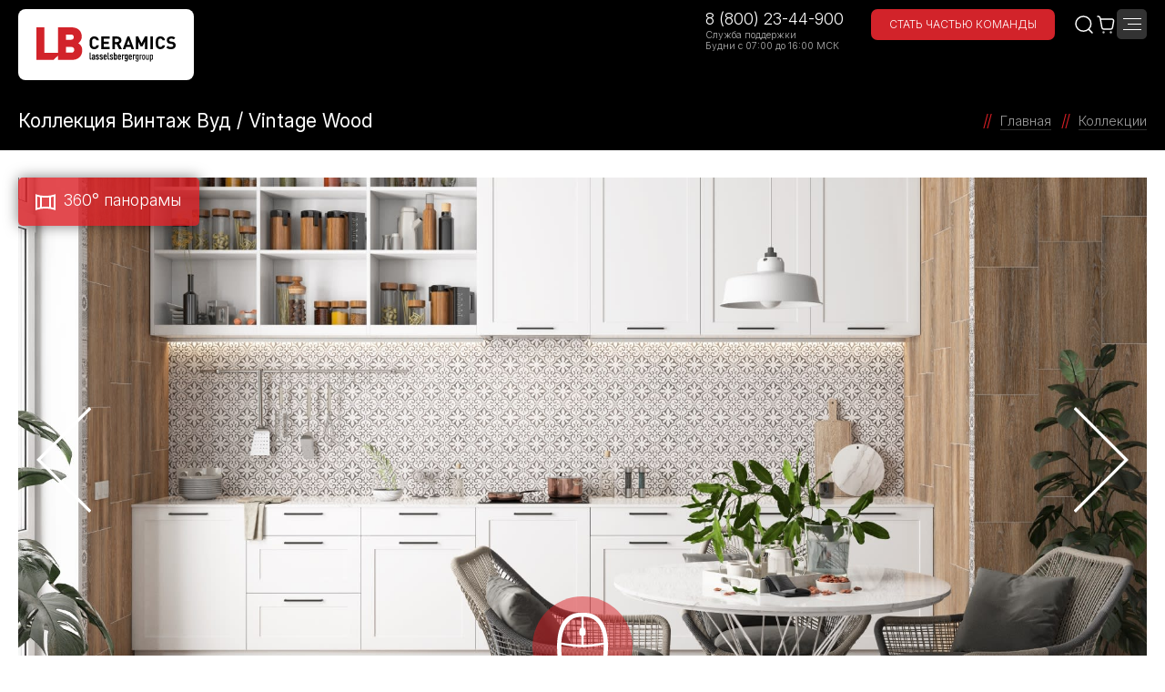

--- FILE ---
content_type: text/html; charset=utf-8
request_url: https://lb-ceramics.ru/collections/vintage-wood/
body_size: 17299
content:
<!DOCTYPE html>
<html lang="ru" prefix="og:http://ogp.me/ns# article:http://ogp.me/ns/article#">
<head>
		
	<script type="text/javascript">
		var basketJSParams = ''	</script>

	<meta http-equiv="Content-Type" content="text/html; charset=utf-8" />
<meta name="robots" content="index, follow" />
<meta name="description" content="Коллекция Винтаж Вуд / Vintage Wood. Современное производство плитки, эффективная логистика, высокие стандарты качества и сервиса в компании LB-CERAMICS" />
<link rel="canonical" href="https://lb-ceramics.ru/collections/vintage-wood/" />
<link href="/bitrix/js/ui/design-tokens/dist/ui.design-tokens.css?174300952426358" type="text/css"  rel="stylesheet" />
<link href="/bitrix/js/ui/fonts/opensans/ui.font.opensans.css?17430095142555" type="text/css"  rel="stylesheet" />
<link href="/bitrix/js/main/popup/dist/main.popup.bundle.css?175751741531694" type="text/css"  rel="stylesheet" />
<link href="/local/templates/.default/components/bitrix/system.pagenavigation/.default/style.css?15175738802898" type="text/css"  rel="stylesheet" />
<link href="/local/templates/t2025/vendor/slick/slick.css?14918015921729" type="text/css"  data-template-style="true"  rel="stylesheet" />
<link href="/local/templates/t2025/vendor/owl/owl.carousel.min.css?17354306303351" type="text/css"  data-template-style="true"  rel="stylesheet" />
<link href="/local/templates/t2025/vendor/fancybox/jquery.fancybox.min.css?150570711213894" type="text/css"  data-template-style="true"  rel="stylesheet" />
<link href="/local/templates/t2025/vendor/chosen/chosen.min.css?152845103810220" type="text/css"  data-template-style="true"  rel="stylesheet" />
<link href="/local/templates/t2025/vendor/wow/animate.min.css?158887558271752" type="text/css"  data-template-style="true"  rel="stylesheet" />
<link href="/local/templates/t2025/fonts/fonts.css?15212135392193" type="text/css"  data-template-style="true"  rel="stylesheet" />
<link href="/local/templates/t2025/css/style.css?1764074422331965" type="text/css"  data-template-style="true"  rel="stylesheet" />
<link href="/local/templates/t2025/css/style_landings.css?176083058580694" type="text/css"  data-template-style="true"  rel="stylesheet" />
<link href="/local/templates/t2025/css/style_promo120.css?176082787945616" type="text/css"  data-template-style="true"  rel="stylesheet" />
<link href="/local/templates/t2025/main2.css?1760830189108382" type="text/css"  data-template-style="true"  rel="stylesheet" />
<link href="/local/components/architect/sale.location.selector.search/templates/.default/style.css?16948525206417" type="text/css"  data-template-style="true"  rel="stylesheet" />
<link href="/local/templates/t2025/styles.css?16632353007487" type="text/css"  data-template-style="true"  rel="stylesheet" />
<link href="/local/templates/t2025/template_styles.css?1673879917124" type="text/css"  data-template-style="true"  rel="stylesheet" />
<script>if(!window.BX)window.BX={};if(!window.BX.message)window.BX.message=function(mess){if(typeof mess==='object'){for(let i in mess) {BX.message[i]=mess[i];} return true;}};</script>
<script>(window.BX||top.BX).message({"JS_CORE_LOADING":"Загрузка...","JS_CORE_NO_DATA":"- Нет данных -","JS_CORE_WINDOW_CLOSE":"Закрыть","JS_CORE_WINDOW_EXPAND":"Развернуть","JS_CORE_WINDOW_NARROW":"Свернуть в окно","JS_CORE_WINDOW_SAVE":"Сохранить","JS_CORE_WINDOW_CANCEL":"Отменить","JS_CORE_WINDOW_CONTINUE":"Продолжить","JS_CORE_H":"ч","JS_CORE_M":"м","JS_CORE_S":"с","JSADM_AI_HIDE_EXTRA":"Скрыть лишние","JSADM_AI_ALL_NOTIF":"Показать все","JSADM_AUTH_REQ":"Требуется авторизация!","JS_CORE_WINDOW_AUTH":"Войти","JS_CORE_IMAGE_FULL":"Полный размер"});</script>

<script src="/bitrix/js/main/core/core.js?1757523701511455"></script>

<script>BX.Runtime.registerExtension({"name":"main.core","namespace":"BX","loaded":true});</script>
<script>BX.setJSList(["\/bitrix\/js\/main\/core\/core_ajax.js","\/bitrix\/js\/main\/core\/core_promise.js","\/bitrix\/js\/main\/polyfill\/promise\/js\/promise.js","\/bitrix\/js\/main\/loadext\/loadext.js","\/bitrix\/js\/main\/loadext\/extension.js","\/bitrix\/js\/main\/polyfill\/promise\/js\/promise.js","\/bitrix\/js\/main\/polyfill\/find\/js\/find.js","\/bitrix\/js\/main\/polyfill\/includes\/js\/includes.js","\/bitrix\/js\/main\/polyfill\/matches\/js\/matches.js","\/bitrix\/js\/ui\/polyfill\/closest\/js\/closest.js","\/bitrix\/js\/main\/polyfill\/fill\/main.polyfill.fill.js","\/bitrix\/js\/main\/polyfill\/find\/js\/find.js","\/bitrix\/js\/main\/polyfill\/matches\/js\/matches.js","\/bitrix\/js\/main\/polyfill\/core\/dist\/polyfill.bundle.js","\/bitrix\/js\/main\/core\/core.js","\/bitrix\/js\/main\/polyfill\/intersectionobserver\/js\/intersectionobserver.js","\/bitrix\/js\/main\/lazyload\/dist\/lazyload.bundle.js","\/bitrix\/js\/main\/polyfill\/core\/dist\/polyfill.bundle.js","\/bitrix\/js\/main\/parambag\/dist\/parambag.bundle.js"]);
</script>
<script>BX.Runtime.registerExtension({"name":"fx","namespace":"window","loaded":true});</script>
<script>BX.Runtime.registerExtension({"name":"ui.design-tokens","namespace":"window","loaded":true});</script>
<script>BX.Runtime.registerExtension({"name":"ui.fonts.opensans","namespace":"window","loaded":true});</script>
<script>BX.Runtime.registerExtension({"name":"main.popup","namespace":"BX.Main","loaded":true});</script>
<script>BX.Runtime.registerExtension({"name":"popup","namespace":"window","loaded":true});</script>
<script>(window.BX||top.BX).message({"LANGUAGE_ID":"ru","FORMAT_DATE":"DD.MM.YYYY","FORMAT_DATETIME":"DD.MM.YYYY HH:MI:SS","COOKIE_PREFIX":"BITRIX_SM","SERVER_TZ_OFFSET":"10800","UTF_MODE":"Y","SITE_ID":"s1","SITE_DIR":"\/","USER_ID":"","SERVER_TIME":1765176574,"USER_TZ_OFFSET":0,"USER_TZ_AUTO":"Y","bitrix_sessid":"3f8735ae3f56cb127e993e750ba35658"});</script>


<script src="/bitrix/js/main/core/core_fx.js?174300949716888"></script>
<script src="/bitrix/js/sale/core_ui_widget.js?174300950611663"></script>
<script src="/bitrix/js/sale/core_ui_etc.js?174300950610079"></script>
<script src="/bitrix/js/sale/core_ui_autocomplete.js?174300950633053"></script>
<script src="/bitrix/js/main/popup/dist/main.popup.bundle.js?1757523702119116"></script>


<script src="/local/templates/t2025/vendor/jquery/jquery-1.12.4.min.js?149180159297163"></script>
<script src="/local/components/architect/sale.location.selector.search/templates/.default/script.js?173798979911539"></script>
<script src="/local/templates/t2025/vendor/slick/slick.min.js?149180159241953"></script>
<script src="/local/templates/t2025/vendor/owl/owl.carousel.min.js?173543063144342"></script>
<script src="/local/templates/t2025/vendor/mmenu/jquery.mmenu.all.min.js?149411808061627"></script>
<script src="/local/templates/t2025/vendor/fancybox/jquery.fancybox.min.js?152429544652664"></script>
<script src="/local/templates/t2025/vendor/jquery.cookie.js?13985824343121"></script>
<script src="/local/templates/t2025/vendor/chosen/chosen.jquery.min.js?152845103829121"></script>
<script src="/local/templates/t2025/vendor/mask/jquery.maskedinput.js?14656716004324"></script>
<script src="/local/templates/t2025/vendor/wow/wow.min.js?14755805548155"></script>
<script src="/local/templates/t2025/js/core.min.js?176082858137168"></script>


		<title>Винтаж Вуд / Vintage Wood — коллекция керамогранита и керамической плитки LB-CERAMICS</title>
	<meta name="viewport" content="width=device-width, initial-scale=1.0">

										
		<script src="https://api-maps.yandex.ru/2.1/?load=package.standard,package.clusters&apikey=e4abe2e7-92e3-4f43-9b38-a20571e22aa1&lang=ru-RU&coordorder=longlat" type="text/javascript"></script>

		<meta property="og:title" content='Винтаж Вуд / Vintage Wood — коллекция керамогранита и керамической плитки LB-CERAMICS' />
	<meta property="og:type" content="website" />
	<meta property="og:image" content="" />
	<meta property="og:description" content="Коллекция Винтаж Вуд / Vintage Wood. Современное производство плитки, эффективная логистика, высокие стандарты качества и сервиса в компании LB-CERAMICS" />	
	<meta property="og:url" content="https://lb-ceramics.ru/collections/vintage-wood/" />	
	<link rel="canonical" href="https://lb-ceramics.ru/collections/vintage-wood/" />
		
	<link rel="apple-touch-icon" sizes="180x180" href="/favicons/apple-touch-icon.png?v=2">
	<link rel="icon" type="image/png" sizes="32x32" href="/favicons/favicon-32x32.png?v=2">
	<link rel="icon" type="image/png" sizes="194x194" href="/favicons/favicon-194x194.png?v=2">
	<link rel="icon" type="image/png" sizes="192x192" href="/favicons/android-chrome-192x192.png?v=2">
	<link rel="icon" type="image/png" sizes="16x16" href="/favicons/favicon-16x16.png?v=2">
	<link rel="manifest" href="/favicons/site.webmanifest?v=2">
	<link rel="mask-icon" href="/favicons/safari-pinned-tab.svg?v=2" color="#d2232a">
	<link rel="shortcut icon" href="/favicons/favicon.ico?v=2">
	<meta name="apple-mobile-web-app-title" content="LB Ceramics">
	<meta name="application-name" content="LB Ceramics">
	<meta name="msapplication-TileColor" content="#d2232a">
	<meta name="msapplication-TileImage" content="/favicons/mstile-144x144.png?v=2">
	<meta name="msapplication-config" content="/favicons/browserconfig.xml?v=2">
	<meta name="theme-color" content="#d2232a">

	<script type="text/javascript" async src="https://app.comagic.ru/static/cs.min.js?k=LePqGTRe7Vv8rh1lsS_Mmueqmgg4vvwf"></script>
</head>
<body>
	<div id="panel"></div>

	<img src="/local/templates/t2025/img/loader.svg" style="position:absolute; top:-100px; left:-100px;">

	<div>
		<header>
			<div class="container">
				<div class="logo">
					<a href="/">
						<img src="/local/templates/r2025/img/logo.svg">
					</a>
				</div>
				<div class="menu">
					<div class="top">
	<ul>
		<li>
			<a href="#action-region" class="m-fb-inline">
				<img src="/local/templates/t2025/img/location.svg">
				Регион
			</a>
		</li>
		<li>
			<a href="/contacts/buy/moskva/">
				Где купить?
			</a>
		</li>

					<li>
				<a href="/contacts/feedback.php">Обращение в компанию</a>
							</li>
					<li>
				<a href="/information/ceramic-3d.php">Для архитекторов и дизайнеров</a>
									<div class="wrap">
						<ul>
															<li><a href="/collections/">Товары</a></li>
															<li><a href="/information/hi-res.php">Фотографии в высоком разрешении</a></li>
													</ul>
					</div>
							</li>
					<li>
				<a href="/contacts/feedback.php">Для партнеров</a>
									<div class="wrap">
						<ul>
															<li><a href="/personal/pos/">Демонстрационное оборудование</a></li>
															<li><a href="/information/files/catalogs/">Файлы для загрузки</a></li>
													</ul>
					</div>
							</li>
		
	</ul>
</div>
<div id="action-region" class="b-modal">
	<div class="wrap">
		<div class="title">
			Ваш город &mdash; <span>Москва</span> ?
		</div>
		<div class="confirm">
			<a href="javascript:;" data-fancybox-close>Да, верно</a>
		</div>
		<div class="title">
			Нет, другой
		</div>
		<div class="selector">
			<input type="hidden" name="url" value="/collections/vintage-wood/">
			
		
	<div id="sls-47736" class="bx-sls ">

					<div class="bx-ui-sls-quick-locations quick-locations">
																			<a href="https://msk.lb-ceramics.ru/collections/vintage-wood/" class="quick-location-tag">Москва</a>
																				<a href="https://spb.lb-ceramics.ru/collections/vintage-wood/" class="quick-location-tag">Санкт-Петербург</a>
																				<a href="https://krd.lb-ceramics.ru/collections/vintage-wood/" class="quick-location-tag">Краснодар</a>
																				<a href="https://smr.lb-ceramics.ru/collections/vintage-wood/" class="quick-location-tag">Самара</a>
																				<a href="https://ufa.lb-ceramics.ru/collections/vintage-wood/" class="quick-location-tag">Уфа</a>
																				<a href="https://ekb.lb-ceramics.ru/collections/vintage-wood/" class="quick-location-tag">Екатеринбург</a>
												</div>
				<div class="dropdown-block bx-ui-sls-input-block">

			<span class="dropdown-icon"></span>
			<input type="text" autocomplete="off" name="city" value="" class="dropdown-field" placeholder="Введите название ..." />

			<div class="dropdown-fade2white"></div>
			<div class="bx-ui-sls-loader"></div>
			<div class="bx-ui-sls-clear" title="Отменить выбор"></div>
			<div class="bx-ui-sls-pane"></div>

		</div>

		<script type="text/html" data-template-id="bx-ui-sls-error">
			<div class="bx-ui-sls-error">
				<div></div>
				{{message}}
			</div>
		</script>

		<script type="text/html" data-template-id="bx-ui-sls-dropdown-item">
			<div class="dropdown-item bx-ui-sls-variant">
				<span class="dropdown-item-text">{{display_wrapped}}</span>
							</div>
		</script>

		<div class="bx-ui-sls-error-message">
					</div>

	</div>

	<script>

		if (!window.BX && top.BX)
			window.BX = top.BX;

		
			new BX.Sale.component.location.selector.search({'scope':'sls-47736','source':'/local/components/architect/sale.location.selector.search/get.php','query':{'FILTER':{'EXCLUDE_ID':0,'SITE_ID':'s1'},'BEHAVIOUR':{'SEARCH_BY_PRIMARY':'0','LANGUAGE_ID':'ru'}},'selectedItem':false,'knownItems':[],'provideLinkBy':'id','messages':{'nothingFound':'К сожалению, ничего не найдено','error':'К сожалению, произошла внутренняя ошибка'},'callback':'','useSpawn':false,'usePopup':false,'initializeByGlobalEvent':'','globalEventScope':'','pathNames':[],'types':{'1':{'CODE':'COUNTRY'},'2':{'CODE':'COUNTRY_DISTRICT'},'3':{'CODE':'REGION'},'4':{'CODE':'SUBREGION'},'5':{'CODE':'CITY'},'6':{'CODE':'VILLAGE'},'7':{'CODE':'STREET'}}});

		
	</script>

		</div>
	</div>
</div>					<div class="main">
<ul>
	

						
	
		<li><a href="/collections/" data-src="/ajax/catalog.php" class="m-region m-fb-citylist">Коллекции</a>

	
		 

	</li>

	
		<li>
			<a href="/collections/">Интернет-магазин</a>
			<div class="wrap">
				<ul>
					<li><a href="/collections/">Купить на сайте</a></li>
																<li><a href="/collections/stores.php">Самовывоз (1 склад)</a></li>
										<li><a href="/collections/shipping.php">Доставка</a></li>
					<li><a href="/collections/partners.php">Наши партнеры</a></li>
				</ul>
			</div>
		</li>

	

												
	
		<li><a href="https://3d.lb-ceramics.ru/roomtypes/">Готовые решения</a>

	
		 

	</li>

	

						
	
		<li><a href="/about/">Компания</a>

	
		
			<div class="wrap">
			<ul>

			
				<li><a href="/about/index.php">Миссия</a></li>

			
				<li><a href="/about/history.php">История</a></li>

			
				<li><a href="/about/factory.php">Производство</a></li>

			
				<li><a href="https://rabota.lb-ceramics.ru">Карьера</a></li>

			
				<li><a href="/about/guide.php">Ответственность</a></li>

			
				<li><a href="/about/photo.php">Фотогалерея</a></li>

			
			</ul>
			</div>
		
		 

	</li>

	

						
	
		<li><a href="/ideas/">Идеи</a>

	
		
			<div class="wrap">
			<ul>

			
				<li><a href="/ideas/basics/">Азы ремонта</a></li>

			
				<li><a href="/ideas/style-and-design/">Стиль и дизайн</a></li>

			
				<li><a href="/ideas/inspiration/">Вдохновение</a></li>

			
				<li><a href="/ideas/trends/">Тренды</a></li>

			
			</ul>
			</div>
		
		 

	</li>

	

						
	
		<li><a href="/information/">Информация</a>

	
		
			<div class="wrap">
			<ul>

			
				<li><a href="/information/files/catalogs/">Каталоги</a></li>

			
				<li><a href="/information/files/certificates/">Сертификаты</a></li>

			
				<li><a href="/information/files/zakupki/">Закупки</a></li>

			
				<li><a href="/information/files/sout/">Ведомости и мероприятия по СОУТ</a></li>

			
				<li><a href="/information/files/hearings/">Общественные слушания</a></li>

			
				<li><a href="/information/tutorials.php">Видеоинструкции</a></li>

			
				<li><a href="/news/">Новости</a></li>

			
				<li><a href="/information/hi-res.php">Фотографии в высоком разрешении</a></li>

			
				<li><a href="/information/reviews/">Отзывы</a></li>

			
				<li><a href="/contacts/feedback.php?review">Оставить отзыв</a></li>

			
				<li><a href="/information/ceramic-3d.php">Раскладка плитки 3D</a></li>

			
			</ul>
			</div>
		
		 

	</li>

	

						
	
		<li><a href="/contacts/">Контакты</a>

	
		
			<div class="wrap">
			<ul>

			
				<li><a href="/contacts/index.php">Адреса и телефоны</a></li>

			
				<li><a href="/contacts/buy/">Где купить?</a></li>

			
				<li><a href="/contacts/distributors.php">Официальные дистрибьюторы (опт)</a></li>

			
				<li><a href="/designers/">Клуб LB</a></li>

			
				<li><a href="/contacts/feedback.php">Обращение в компанию</a></li>

			
			</ul>
			</div>
		
		 

	</li>

	

</ul>
</div>				</div>
				<div class="contacts">
	<div class="phone">
		<div class="number">
			<a href="tel:88002344900">
				8 (800) 23-44-900
			</a>
		</div>
		<div class="text">
			Служба поддержки<br>
			Будни с 07:00 до 16:00 МСК
		</div>
	</div>
	<div class="careers">
		<a href="https://rabota.lb-ceramics.ru" target="_blank">
			Стать частью команды
		</a>
	</div>
</div>				<div class="icons">
					<a href="/search/" class="search">
						<img src="/local/templates/r2025/img/search.svg">
					</a>
					<a href="/personal/cart/" class="cart">
						<img src="/local/templates/r2025/img/cart.svg">
					</a>
					<a href="javascript:;" class="b-menu-btn"><span></span></a>
				</div>
			</div>
		</header>
	</div>

		
	<div class="b-pagehead">
		<div class="container">
							<div class="title">
					<h1>Коллекция Винтаж Вуд / Vintage Wood</h1>
				</div>
						<div class="b-breadcrumbs"><ul itemscope itemtype="https://schema.org/BreadcrumbList"><li itemprop="itemListElement" itemscope itemtype="https://schema.org/ListItem"><a href="/" title="Главная" itemprop="item"><span itemprop="name">Главная</span><meta itemprop="position" content="1"></a></li><li itemprop="itemListElement" itemscope itemtype="https://schema.org/ListItem"><a href="/collections/" title="Коллекции" itemprop="item"><span itemprop="name">Коллекции</span><meta itemprop="position" content="2"></a></li></ul></div>		</div>
	</div>
	<div class="article"><div class="article__container container"><div class="article__content"> 
<main class="b-page-main">





<div class="b-collection">
	<div class="images">
		<ul class="items">
																																			<li class="item" data-color="0">
						<picture>
							<source type="image/webp" srcset="/upload/thumbs/fdc/fdcc31ac29a8fca393cf5c67e4bfd009.webp">
							<img src="/upload/thumbs/7f1/7f1b6b696d3d9b188629e25506d86c2a.jpg" class="m-top" width="1920" height="1440" alt="Коллекция плитки Винтаж Вуд / Vintage Wood – купить в LB Ceramics, фото 1" title="Коллекция плитки Винтаж Вуд / Vintage Wood, фото 1">
						</picture>
						<picture>
							<source type="image/webp" srcset="/upload/thumbs/fdc/fdcc31ac29a8fca393cf5c67e4bfd009.webp">
							<img src="/upload/thumbs/7f1/7f1b6b696d3d9b188629e25506d86c2a.jpg" class="m-bottom" width="1920" height="1440">
						</picture>
					</li>
																																								<li class="item" data-color="1">
						<picture>
							<source type="image/webp" srcset="/upload/thumbs/94f/94fbedb3857ea624cb0a8595525b1037.webp">
							<img src="/upload/thumbs/7ee/7eeceeebc1706ff64685b4b995fe074c.jpg" class="m-top" width="1920" height="1344" alt="Коллекция плитки Винтаж Вуд / Vintage Wood – купить в LB Ceramics, фото 2" title="Коллекция плитки Винтаж Вуд / Vintage Wood, фото 2">
						</picture>
						<picture>
							<source type="image/webp" srcset="/upload/thumbs/94f/94fbedb3857ea624cb0a8595525b1037.webp">
							<img src="/upload/thumbs/7ee/7eeceeebc1706ff64685b4b995fe074c.jpg" class="m-bottom" width="1920" height="1344">
						</picture>
					</li>
																																								<li class="item" data-color="2">
						<picture>
							<source type="image/webp" srcset="/upload/thumbs/4a3/4a3077fc10890cdf06f4bb3eaaaa77f5.webp">
							<img src="/upload/thumbs/a96/a9675b5e843eb5b91bfda282a58eed54.jpg" class="m-top" width="1920" height="1440" alt="Коллекция плитки Винтаж Вуд / Vintage Wood – купить в LB Ceramics, фото 3" title="Коллекция плитки Винтаж Вуд / Vintage Wood, фото 3">
						</picture>
						<picture>
							<source type="image/webp" srcset="/upload/thumbs/4a3/4a3077fc10890cdf06f4bb3eaaaa77f5.webp">
							<img src="/upload/thumbs/a96/a9675b5e843eb5b91bfda282a58eed54.jpg" class="m-bottom" width="1920" height="1440">
						</picture>
					</li>
																																								<li class="item" data-color="3">
						<picture>
							<source type="image/webp" srcset="/upload/thumbs/722/7227c241478a9b4ae56a2e7ef42c0843.webp">
							<img src="/upload/thumbs/563/5633fa6f1ab849128e2499d2e30a2df7.jpg" class="m-top" width="1440" height="1920" alt="Коллекция плитки Винтаж Вуд / Vintage Wood – купить в LB Ceramics, фото 4" title="Коллекция плитки Винтаж Вуд / Vintage Wood, фото 4">
						</picture>
						<picture>
							<source type="image/webp" srcset="/upload/thumbs/722/7227c241478a9b4ae56a2e7ef42c0843.webp">
							<img src="/upload/thumbs/563/5633fa6f1ab849128e2499d2e30a2df7.jpg" class="m-bottom" width="1440" height="1920">
						</picture>
					</li>
													</ul>
		<a href="#" class="arrow m-left"></a>
		<a href="#" class="arrow m-right"></a>
									<a class="label" href="#a-panoramas" onclick="ym(19860001, 'reachGoal', 'collection_360D'); return true;">
				<img src="/local/templates/t2025/img/menu/360-white.svg">
				360&deg; панорамы
			</a>
			</div>
	<div class="info">
		<div class="text b-content">
			Коллекция керамогранита «Винтаж Вуд» отражает самые последние тренды в дизайне интерьера и легко решит вопрос с зонированием пространства. Сочетание выразительного коричневого дерева с богатой текстурой и неброского серого цемента поможет воплотить в жизнь Ваши самые смелые идеи в интерьере самому.<br>
 <br>
 Декоративная плитка с традиционным орнаментом создаст красивый акцент в интерьере не только на полу, но и в качестве кухонного фартука.&nbsp;<br>
 <br>
 Плитка под дерево покрыта мастикой, которая добавляет керамограниту анти-скользящие свойства и придает реалистичность поверхности. Декоративная плитка с орнаментом и плитка под цемент покрыты микрогранилью, которая делает элементы коллекции приятными на ощупь и придает легкий блеск.&nbsp;&nbsp;<br>
 <br>
 &nbsp;Коллекция будет прекрасно смотреться практически в любом помещении: в ванне, в холле, на кухне.&nbsp;<br>
 <br>
 Вам не нужно будет привлекать дизайнера – вы сами сможете создать у себя в квартире актуальное и модное пространство!<br>			
		</div>
		<div class="actions">
			<div class="colors">
												
									<div data-slide="0" class="color m-pos0" style="background-color: #90694a;">
																																																												<span>коричневый</span>
																															</div>
														<div data-slide="1" class="color m-pos1" style="background-color: #c7c6c2;">
																					<span>серый</span>
																																																																						</div>
														<div data-slide="2" class="color m-pos2" style="background-color: #fcf7fb;">
																																		<span>белый</span>
																																																									</div>
														<div data-slide="3" class="color m-pos3" style="background-color: #e2cfbe;">
																																															<span>бежевый</span>
																																												</div>
													
																																																			<div data-slide="-1" class="color m-pos4" style="background-color: #63483f;">
							<span>кофейный</span>
						</div>
																						</div>

			<div class="menu">
																	<div class="item">
						<a href="#a-panoramas" onclick="ym(19860001, 'reachGoal', 'collection_360D'); return true;">
							<img src="/local/templates/t2025/img/menu/360.svg">
							360&deg; панорамы
						</a>
					</div>
													<div class="item">
						<a href="/trends/vintage-wood.php?utm_source=site&utm_medium=click&utm_campaign=kartochka_vintage-wood" onclick="ym(19860001, 'reachGoal', 'collection_presentationD'); return true;">
							<img src="/local/templates/t2025/img/menu/eye.svg">
							Посмотреть презентацию						</a>
					</div>
																<div class="item">
					<a href="#a-elements" onclick="ym(19860001, 'reachGoal', 'collection_elementsD'); return true;">
						<img src="/local/templates/t2025/img/menu/items.svg">
						Элементы коллекции
					</a>
				</div>

				<div class="item m-buy"><a href="/contacts/buy/moskva/?type=retail" onclick="ym(19860001,'reachGoal','collection_ buytownD'); return true;">
			<img src="/local/templates/t2025/img/menu/pin.svg">
			Купить в моем городе
		</a></div>

							</div>

						
						
				<div class="options">

					<div class="prices"><div class="priceblock"><div class="price">1399<span>от<br>руб/<br>кв.м</span></div></div></div>

					<div class="sizes">
													<div class="item m-uni" title="Формат">30x60 см</div>
																			<div class="item m-instr" title="Толщина">0.85 см</div>
																			<div class="item m-class" title="Класс износостойкости">3 / 4 класс</div>
																		
					</div>

					<div class="params">
																																			<div class="item">
																		<img src="/local/templates/t2025/img/menu/items-gray.svg">
									Вид									<strong>Универсальная / Напольная / Декор</strong>
								</div>
																																				<div class="item">
																		<img src="/local/templates/t2025/img/menu/texture-gray.svg">
									Тип поверхности									<strong>Плоская</strong>
								</div>
																																												</div>

					
				</div>

					</div>
		
				<div class="options">

					<div class="prices"><div class="priceblock"><div class="price">1399<span>от<br>руб/<br>кв.м</span></div></div></div>

					<div class="sizes">
													<div class="item m-uni" title="Формат">30x60 см</div>
																			<div class="item m-instr" title="Толщина">0.85 см</div>
																			<div class="item m-class" title="Класс износостойкости">3 / 4 класс</div>
																		
					</div>

					<div class="params">
																																			<div class="item">
																		<img src="/local/templates/t2025/img/menu/items-gray.svg">
									Вид									<strong>Универсальная / Напольная / Декор</strong>
								</div>
																																				<div class="item">
																		<img src="/local/templates/t2025/img/menu/texture-gray.svg">
									Тип поверхности									<strong>Плоская</strong>
								</div>
																																												</div>

					
				</div>

				</div>
</div>

<div class="b-elements m-main" id="a-elements">
	<div class="top">
		<div class="title"><h2>Элементы коллекции Винтаж Вуд / Vintage Wood</h2></div>
		<div class="note">Оттенок и рисунок поставляемой керамической плитки в связи с технологическими особенностями её производства может отличаться от представленного</div>
	</div>
	

	<div class="tabs">
									<div class="tab m-active" data-type="d-all">
					Все					<span>6</span>
				</div>
												<div class="tab" data-type="d-base">
					Базовая					<span>5</span>
				</div>
												<div class="tab" data-type="d-decor">
					Декор					<span>1</span>
				</div>
																																<div class="tab" data-type="d-archive">
					Архив					<span>1</span>
				</div>
						</div>


<div class="items">


	
	
	
					
	<div class="item d-all d-base" id="bx_3966226736_44493">
		<div class="wrap">

			

									<a href="/collections/vintage-wood/6260-0020/" class="img" target="_blank">
				<picture>
										<img src="/upload/thumbs/7b5/7b5277e623293d67db1b239c26ada7dc.jpg">
				</picture>
				<span><i>смотреть</i></span>
			</a>
			<div class="info">
																				<span class="icon m-leg"></span>
													<div class="title">
					6260-0020											<span>(4)</span>
									</div>
				<div class="description">
										Керамогранит Винтаж Вуд 6260-0020 30х60 темно-серый				</div>
				<div class="size">
											30x60x0.85												см									</div>

									<div class="buy"><div class="oldprice">&nbsp;</div><div class="price"><span>1 399 руб/кв.м</span></div><div class="quantity"><span class="minus"><i></i></span><input class="num" value="1.44" type="text" data-ratio="1.44"><span class="plus"><i></i><i></i></span><span class="measure">кв.м</span></div><div class="cart"><a data-id="44493" href="/personal/cart/add.php?id=44493" class="add" param=ZONE3>В корзину</a></div></div><div class="note"></div>
										
							</div>
			<div class="stocks">
					<div>
						В&nbsp;наличии в&nbsp;регионе: Москва
						<span>96.5&nbsp;кв.м</span>
					</div>
				
				<div>
					В&nbsp;наличии на&nbsp;заводе
					<span>3&nbsp;778.6&nbsp;кв.м</span>
				</div>
			</div>
		</div>
	</div>

	
	
	
					
	<div class="item d-all d-base" id="bx_3966226736_44492">
		<div class="wrap">

			

									<a href="/collections/vintage-wood/6260-0019/" class="img" target="_blank">
				<picture>
										<img src="/upload/thumbs/d5d/d5d613271b3f7b117662e5ae1ef99f2a.jpg">
				</picture>
				<span><i>смотреть</i></span>
			</a>
			<div class="info">
																				<span class="icon m-leg"></span>
													<div class="title">
					6260-0019											<span>(4)</span>
									</div>
				<div class="description">
										Керамогранит Винтаж Вуд 6260-0019 30х60 натуральный				</div>
				<div class="size">
											30x60x0.85												см									</div>

									<div class="buy"><div class="oldprice">&nbsp;</div><div class="price"><span>1 399 руб/кв.м</span></div><div class="quantity"><span class="minus"><i></i></span><input class="num" value="1.44" type="text" data-ratio="1.44"><span class="plus"><i></i><i></i></span><span class="measure">кв.м</span></div><div class="cart"><a data-id="44492" href="/personal/cart/add.php?id=44492" class="add" param=ZONE3>В корзину</a></div></div><div class="note"></div>
										
							</div>
			<div class="stocks">
					<div>
						В&nbsp;наличии в&nbsp;регионе: Москва
						<span>134.9&nbsp;кв.м</span>
					</div>
				
				<div>
					В&nbsp;наличии на&nbsp;заводе
					<span>8&nbsp;261.3&nbsp;кв.м</span>
				</div>
			</div>
		</div>
	</div>

	
	
	
					
	<div class="item d-all d-base" id="bx_3966226736_44491">
		<div class="wrap">

			

									<a href="/collections/vintage-wood/6260-0018/" class="img" target="_blank">
				<picture>
										<img src="/upload/thumbs/e56/e5663e480ee5070079bcc6238187e857.jpg">
				</picture>
				<span><i>смотреть</i></span>
			</a>
			<div class="info">
																				<span class="icon m-leg"></span>
													<div class="title">
					6260-0018											<span>(3)</span>
									</div>
				<div class="description">
										Керамогранит Винтаж Вуд 6260-0018 30х60 светло-серый				</div>
				<div class="size">
											30x60x0.85												см									</div>

									<div class="buy"><div class="oldprice">&nbsp;</div><div class="price"><span>1 399 руб/кв.м</span></div><div class="quantity"><span class="minus"><i></i></span><input class="num" value="1.44" type="text" data-ratio="1.44"><span class="plus"><i></i><i></i></span><span class="measure">кв.м</span></div><div class="cart"><a data-id="44491" href="/personal/cart/add.php?id=44491" class="add" param=ZONE3>В корзину</a></div></div><div class="note"></div>
										
							</div>
			<div class="stocks">
					<div>
						В&nbsp;наличии в&nbsp;регионе: Москва
						<span>518.4&nbsp;кв.м</span>
					</div>
				
				<div>
					В&nbsp;наличии на&nbsp;заводе
					<span>249.1&nbsp;кв.м</span>
				</div>
			</div>
		</div>
	</div>

	
	
	
					
	<div class="item d-all d-base" id="bx_3966226736_30430">
		<div class="wrap">

			

									<a href="/collections/vintage-wood/6260-0022/" class="img" target="_blank">
				<picture>
										<img src="/upload/thumbs/e02/e02d5f1cd66eab0dfad993c3790cc42d.jpg">
				</picture>
				<span><i>смотреть</i></span>
			</a>
			<div class="info">
																				<span class="icon m-leg"></span>
													<div class="title">
					6260-0022											<span>(5)</span>
									</div>
				<div class="description">
										Керамогранит Винтаж Вуд 6260-0022 (ст. арт. 6060-0291) 30х60 серый				</div>
				<div class="size">
											30x60x0.85												см									</div>

									<div class="buy"><div class="oldprice">&nbsp;</div><div class="price"><span>1 399 руб/кв.м</span></div><div class="quantity"><span class="minus"><i></i></span><input class="num" value="1.44" type="text" data-ratio="1.44"><span class="plus"><i></i><i></i></span><span class="measure">кв.м</span></div><div class="cart"><a data-id="30430" href="/personal/cart/add.php?id=30430" class="add" param=ZONE3>В корзину</a></div></div><div class="note"></div>
										
							</div>
			<div class="stocks">
					<div>
						В&nbsp;наличии в&nbsp;регионе: Москва
						<span>185.9&nbsp;кв.м</span>
					</div>
				
				<div>
					В&nbsp;наличии на&nbsp;заводе
					<span>55.0&nbsp;кв.м</span>
				</div>
			</div>
		</div>
	</div>

	
	
	
					
	<div class="item d-all d-base" id="bx_3966226736_30428">
		<div class="wrap">

			

									<a href="/collections/vintage-wood/6260-0021/" class="img" target="_blank">
				<picture>
										<img src="/upload/thumbs/0f8/0f8a0b4a53e0a6d9c39a7db9a1e95c69.jpg">
				</picture>
				<span><i>смотреть</i></span>
			</a>
			<div class="info">
																				<span class="icon m-leg"></span>
													<div class="title">
					6260-0021											<span>(5)</span>
									</div>
				<div class="description">
										Керамогранит Винтаж Вуд 6260-0021 (ст. арт. 6060-0288) 30х60 коричневый				</div>
				<div class="size">
											30x60x0.85												см									</div>

									<div class="buy"><div class="oldprice">&nbsp;</div><div class="price"><span>1 399 руб/кв.м</span></div><div class="quantity"><span class="minus"><i></i></span><input class="num" value="1.44" type="text" data-ratio="1.44"><span class="plus"><i></i><i></i></span><span class="measure">кв.м</span></div><div class="cart"><a data-id="30428" href="/personal/cart/add.php?id=30428" class="add" param=ZONE3>В корзину</a></div></div><div class="note"></div>
										
							</div>
			<div class="stocks">
					<div>
						В&nbsp;наличии в&nbsp;регионе: Москва
						<span>151.2&nbsp;кв.м</span>
					</div>
				
				<div>
					В&nbsp;наличии на&nbsp;заводе
					<span>9&nbsp;387.6&nbsp;кв.м</span>
				</div>
			</div>
		</div>
	</div>

	
	
	
		
	<div class="item d-all d-decor" id="bx_3966226736_30429">
		<div class="wrap">

			

									<a href="/collections/vintage-wood/7260-0006/" class="img" target="_blank">
				<picture>
										<img src="/upload/thumbs/fe9/fe94905ace78c0d402ed08c3924b93a3.jpg">
				</picture>
				<span><i>смотреть</i></span>
			</a>
			<div class="info">
																				<span class="icon m-leg"></span>
													<div class="title">
					7260-0006									</div>
				<div class="description">
										Керамогранит декор Винтаж Вуд 7260-0006 (ст. арт. 6060-0289) 30х60 белый				</div>
				<div class="size">
											30x60x0.85												см									</div>

									<div class="buy"><div class="oldprice">&nbsp;</div><div class="price"><span>1 399 руб/кв.м</span></div><div class="quantity"><span class="minus"><i></i></span><input class="num" value="1.44" type="text" data-ratio="1.44"><span class="plus"><i></i><i></i></span><span class="measure">кв.м</span></div><div class="cart"><a data-id="30429" href="/personal/cart/add.php?id=30429" class="add" param=ZONE3>В корзину</a></div></div><div class="note"></div>
										
							</div>
			<div class="stocks">
					<div>
						В&nbsp;наличии в&nbsp;регионе: Москва
						<span>27.0&nbsp;кв.м</span>
					</div>
				
				<div>
					В&nbsp;наличии на&nbsp;заводе
					<span>1&nbsp;398.6&nbsp;кв.м</span>
				</div>
			</div>
		</div>
	</div>

	
	
	
					
	<div class="item d-archive" id="bx_3966226736_30431">
		<div class="wrap">

			

									<a href="/collections/vintage-wood/7303-0002/" class="img" target="_blank">
				<picture>
										<img src="/upload/thumbs/fd1/fd16ab406787c180079f1f4bebf00975.jpg">
				</picture>
				<span><i>смотреть</i></span>
			</a>
			<div class="info">
																				<span class="icon m-leg"></span>
													<div class="title">
					7303-0002											<span>(4)</span>
									</div>
				<div class="description">
										Керамогранит Винтаж Вуд бордюр 7303-0002 (ст. арт. 6903-0042) 7,5х30 белый				</div>
				<div class="size">
									</div>

									<div class="note">
						<div>
							Снята с производства
													</div>
					</div>
							</div>
			
		</div>
	</div>


</div>



	<div class="sizes">
		<div class="title"><h2>Параметры упаковки</h2></div>
		<div class="content b-content">
			<table class="data-table" cellspacing="0" cellpadding="0">
				<tbody>
					<tr>
						<th>&nbsp;</th>
						<th>РАЗМЕР, СМ</th>
						<th>ШТ В КОРОБКЕ</th>
						<th>ШТ В М2</th>
						<th>М2 В КОРОБКЕ</th>
						<th>КОРОБОК В ПОДДОНЕ</th>
						<th>М2 В ПОДДОНЕ</th>
						<th>КГ В КОРОБКЕ</th>
						<th>КГ В ПОДДОНЕ</th>
					</tr>
											<tr>
														<td>Керамогранит</td>
							<td>30x60</td>
							<td>8</td>
							<td>5.53</td>
							<td>1.44</td>
							<td>32</td>
							<td>46.08</td>
							<td>27.5</td>
							<td>920</td>
						</tr>
											<tr>
														<td>Керамогранит</td>
							<td>30x60</td>
							<td>8</td>
							<td>5.53</td>
							<td>1.44</td>
							<td>32</td>
							<td>46.08</td>
							<td>28.757</td>
							<td>920</td>
						</tr>
											<tr>
														<td>Напольный декор</td>
							<td>30x60</td>
							<td>8</td>
							<td>5.53</td>
							<td>1.44</td>
							<td>32</td>
							<td>46.08</td>
							<td>28.757</td>
							<td>920</td>
						</tr>
											<tr>
														<td>Напольный бордюр</td>
							<td></td>
							<td>35</td>
							<td></td>
							<td></td>
							<td></td>
							<td></td>
							<td>14.91</td>
							<td>716</td>
						</tr>
									</tbody>
			</table>
		</div>
	</div>



		<div class="sizes">
			<div class="title"><h2>Наличие на заводе и в регионе: Москва</h2></div>
			<div class="content b-content">
				<table class="data-table" cellspacing="0" cellpadding="0">
					<tbody>
						<tr>
							<th>Наименование</th>
							<th>Артикул</th>
	<th>Дистрибьютор 1</th>
							<th>На заводе</th>
						</tr>
	
			<tr>
				<td>Керамогранит Винтаж Вуд 6260-0020 30х60 темно-серый</td>
				<td>6260-0020</td>
		<td>96.5&nbsp;кв.м</td>
				<td>3&nbsp;778.6&nbsp;кв.м</td>
			</tr>
		
			<tr>
				<td>Керамогранит Винтаж Вуд 6260-0019 30х60 натуральный</td>
				<td>6260-0019</td>
		<td>134.9&nbsp;кв.м</td>
				<td>8&nbsp;261.3&nbsp;кв.м</td>
			</tr>
		
			<tr>
				<td>Керамогранит Винтаж Вуд 6260-0018 30х60 светло-серый</td>
				<td>6260-0018</td>
		<td>518.4&nbsp;кв.м</td>
				<td>249.1&nbsp;кв.м</td>
			</tr>
		
			<tr>
				<td>Керамогранит Винтаж Вуд 6260-0022 (ст. арт. 6060-0291) 30х60 серый</td>
				<td>6260-0022</td>
		<td>185.9&nbsp;кв.м</td>
				<td>55.0&nbsp;кв.м</td>
			</tr>
		
			<tr>
				<td>Керамогранит Винтаж Вуд 6260-0021 (ст. арт. 6060-0288) 30х60 коричневый</td>
				<td>6260-0021</td>
		<td>151.2&nbsp;кв.м</td>
				<td>9&nbsp;387.6&nbsp;кв.м</td>
			</tr>
		
			<tr>
				<td>Керамогранит декор Винтаж Вуд 7260-0006 (ст. арт. 6060-0289) 30х60 белый</td>
				<td>7260-0006</td>
		<td>27.0&nbsp;кв.м</td>
				<td>1&nbsp;398.6&nbsp;кв.м</td>
			</tr>
		
					</tbody>
				</table></div>
				<div class="note">Указанная рекомендованная стоимость актуальна в регионе: Москва. Цены на полках магазинов и остатки могут отличаться от указанных на сайте</div>
			</div>
		</div>
	


</div>


			<div class="b-panoramas" id="a-panoramas">
				<div class="top">
					<div class="title"><h2>360° панорамы и видео</h2></div>
				</div>
				<div class="actions"><div class="item m-active" data-id="balcony">Балкон <span>4</span></div><div class="item" data-id="hallway">Прихожая <span>3</span></div><div class="item" data-id="kitchen">Кухня <span>6</span></div><div class="item" data-id="large-bathroom">Большая ванная <span>9</span></div><div class="item" data-id="small-bathroom">Маленькая ванная <span>7</span></div><div class="item" data-id="toilet">Туалет <span>3</span></div></div>
				<div class="panels"><div class="panel m-active" data-id="balcony">					<a href="/showPano.php?pano=30427/balcony/195" class="item m-fb-iframe">
						<div class="image">
							<img src="/src/3d/30427/balcony/195/preview.jpg">
						</div>
						<div class="title">Вариант 1</div>
					</a>
									<a href="/showPano.php?pano=30427/balcony/196" class="item m-fb-iframe">
						<div class="image">
							<img src="/src/3d/30427/balcony/196/preview.jpg">
						</div>
						<div class="title">Вариант 2</div>
					</a>
									<a href="/showPano.php?pano=30427/balcony/197" class="item m-fb-iframe">
						<div class="image">
							<img src="/src/3d/30427/balcony/197/preview.jpg">
						</div>
						<div class="title">Вариант 3</div>
					</a>
									<a href="/showVideo.php?video=/src/3d/30427/balcony/video.mp4&preset=standart" class="item m-video m-fb-videoplayer">
						<div class="image"></div>
						<div class="title">Видео</div>
					</a>
				</div><div class="panel" data-id="hallway">					<a href="/showPano.php?pano=30427/hallway/221" class="item m-fb-iframe">
						<div class="image">
							<img src="/src/3d/30427/hallway/221/preview.jpg">
						</div>
						<div class="title">Вариант 1</div>
					</a>
									<a href="/showPano.php?pano=30427/hallway/222" class="item m-fb-iframe">
						<div class="image">
							<img src="/src/3d/30427/hallway/222/preview.jpg">
						</div>
						<div class="title">Вариант 2</div>
					</a>
									<a href="/showVideo.php?video=/src/3d/30427/hallway/video.mp4&preset=standart" class="item m-video m-fb-videoplayer">
						<div class="image"></div>
						<div class="title">Видео</div>
					</a>
				</div><div class="panel" data-id="kitchen">					<a href="/showPano.php?pano=30427/kitchen/208" class="item m-fb-iframe">
						<div class="image">
							<img src="/src/3d/30427/kitchen/208/preview.jpg">
						</div>
						<div class="title">Вариант 1</div>
					</a>
									<a href="/showPano.php?pano=30427/kitchen/209" class="item m-fb-iframe">
						<div class="image">
							<img src="/src/3d/30427/kitchen/209/preview.jpg">
						</div>
						<div class="title">Вариант 2</div>
					</a>
									<a href="/showPano.php?pano=30427/kitchen/210" class="item m-fb-iframe">
						<div class="image">
							<img src="/src/3d/30427/kitchen/210/preview.jpg">
						</div>
						<div class="title">Вариант 3</div>
					</a>
									<a href="/showPano.php?pano=30427/kitchen/211" class="item m-fb-iframe">
						<div class="image">
							<img src="/src/3d/30427/kitchen/211/preview.jpg">
						</div>
						<div class="title">Вариант 4</div>
					</a>
									<a href="/showPano.php?pano=30427/kitchen/212" class="item m-fb-iframe">
						<div class="image">
							<img src="/src/3d/30427/kitchen/212/preview.jpg">
						</div>
						<div class="title">Вариант 5</div>
					</a>
									<a href="/showVideo.php?video=/src/3d/30427/kitchen/video.mp4&preset=standart" class="item m-video m-fb-videoplayer">
						<div class="image"></div>
						<div class="title">Видео</div>
					</a>
				</div><div class="panel" data-id="large-bathroom">					<a href="/showPano.php?pano=30427/large-bathroom/199" class="item m-fb-iframe">
						<div class="image">
							<img src="/src/3d/30427/large-bathroom/199/preview.jpg">
						</div>
						<div class="title">Вариант 1</div>
					</a>
									<a href="/showPano.php?pano=30427/large-bathroom/200" class="item m-fb-iframe">
						<div class="image">
							<img src="/src/3d/30427/large-bathroom/200/preview.jpg">
						</div>
						<div class="title">Вариант 2</div>
					</a>
									<a href="/showPano.php?pano=30427/large-bathroom/201" class="item m-fb-iframe">
						<div class="image">
							<img src="/src/3d/30427/large-bathroom/201/preview.jpg">
						</div>
						<div class="title">Вариант 3</div>
					</a>
									<a href="/showPano.php?pano=30427/large-bathroom/202" class="item m-fb-iframe">
						<div class="image">
							<img src="/src/3d/30427/large-bathroom/202/preview.jpg">
						</div>
						<div class="title">Вариант 4</div>
					</a>
									<a href="/showPano.php?pano=30427/large-bathroom/203" class="item m-fb-iframe">
						<div class="image">
							<img src="/src/3d/30427/large-bathroom/203/preview.jpg">
						</div>
						<div class="title">Вариант 5</div>
					</a>
									<a href="/showPano.php?pano=30427/large-bathroom/204" class="item m-fb-iframe">
						<div class="image">
							<img src="/src/3d/30427/large-bathroom/204/preview.jpg">
						</div>
						<div class="title">Вариант 6</div>
					</a>
									<a href="/showPano.php?pano=30427/large-bathroom/205" class="item m-fb-iframe">
						<div class="image">
							<img src="/src/3d/30427/large-bathroom/205/preview.jpg">
						</div>
						<div class="title">Вариант 7</div>
					</a>
									<a href="/showPano.php?pano=30427/large-bathroom/206" class="item m-fb-iframe">
						<div class="image">
							<img src="/src/3d/30427/large-bathroom/206/preview.jpg">
						</div>
						<div class="title">Вариант 8</div>
					</a>
									<a href="/showVideo.php?video=/src/3d/30427/large-bathroom/video.mp4&preset=standart" class="item m-video m-fb-videoplayer">
						<div class="image"></div>
						<div class="title">Видео</div>
					</a>
				</div><div class="panel" data-id="small-bathroom">					<a href="/showPano.php?pano=30427/small-bathroom/214" class="item m-fb-iframe">
						<div class="image">
							<img src="/src/3d/30427/small-bathroom/214/preview.jpg">
						</div>
						<div class="title">Вариант 1</div>
					</a>
									<a href="/showPano.php?pano=30427/small-bathroom/215" class="item m-fb-iframe">
						<div class="image">
							<img src="/src/3d/30427/small-bathroom/215/preview.jpg">
						</div>
						<div class="title">Вариант 2</div>
					</a>
									<a href="/showPano.php?pano=30427/small-bathroom/216" class="item m-fb-iframe">
						<div class="image">
							<img src="/src/3d/30427/small-bathroom/216/preview.jpg">
						</div>
						<div class="title">Вариант 3</div>
					</a>
									<a href="/showPano.php?pano=30427/small-bathroom/217" class="item m-fb-iframe">
						<div class="image">
							<img src="/src/3d/30427/small-bathroom/217/preview.jpg">
						</div>
						<div class="title">Вариант 4</div>
					</a>
									<a href="/showPano.php?pano=30427/small-bathroom/218" class="item m-fb-iframe">
						<div class="image">
							<img src="/src/3d/30427/small-bathroom/218/preview.jpg">
						</div>
						<div class="title">Вариант 5</div>
					</a>
									<a href="/showPano.php?pano=30427/small-bathroom/219" class="item m-fb-iframe">
						<div class="image">
							<img src="/src/3d/30427/small-bathroom/219/preview.jpg">
						</div>
						<div class="title">Вариант 6</div>
					</a>
									<a href="/showVideo.php?video=/src/3d/30427/small-bathroom/video.mp4&preset=standart" class="item m-video m-fb-videoplayer">
						<div class="image"></div>
						<div class="title">Видео</div>
					</a>
				</div><div class="panel" data-id="toilet">					<a href="/showPano.php?pano=30427/toilet/224" class="item m-fb-iframe">
						<div class="image">
							<img src="/src/3d/30427/toilet/224/preview.jpg">
						</div>
						<div class="title">Вариант 1</div>
					</a>
									<a href="/showPano.php?pano=30427/toilet/225" class="item m-fb-iframe">
						<div class="image">
							<img src="/src/3d/30427/toilet/225/preview.jpg">
						</div>
						<div class="title">Вариант 2</div>
					</a>
									<a href="/showVideo.php?video=/src/3d/30427/toilet/video.mp4&preset=standart" class="item m-video m-fb-videoplayer">
						<div class="image"></div>
						<div class="title">Видео</div>
					</a>
				</div></div>
			</div>
		




 	
</main> 	
															

	
					</div>
			</div>
		</div>
	
	


<div class="b-collections-slider">

	<div class="top"><h2>Похожие коллекции</h2></div>
	<div class="slider">

			
		<div class="item" id="bx_3218110189_30427">
			<div class="title"><a href="/collections/vintage-wood/">Винтаж Вуд / Vintage Wood</a></div>
			<div class="options">
														<div class="m-uni" title="Формат">><span>30x60</span></div>
											</div>
			<div class="img">
													<a href="/collections/vintage-wood/">
						<picture>
							<source type="image/webp" srcset="/upload/thumbs/5cc/5cc71b41a059d51b05ab0b9c2dfdb32d.webp">
							<img src="/upload/thumbs/b17/b1741b2b738bf4dc1b02a3149be15ef9.jpg">
						</picture>
					</a>
								</div>
			<div class="info">
				<div class="color">

																<div style="background-color:#c7c6c2;"></div>
											<div style="background-color:#fcf7fb;"></div>
											<div style="background-color:#e2cfbe;"></div>
											<div style="background-color:#90694a;"></div>
											<div style="background-color:#63483f;"></div>
										
				</div>
				
			</div>
		</div>

			
		<div class="item" id="bx_3218110189_60038">
			<div class="title"><a href="/collections/mirabello/">Мирабелло / Mirabello</a></div>
			<div class="options">
														<div class="m-uni" title="Формат">><span>20x60 / 30x60 / 45x45</span></div>
													<div class="m-new"><span>Коллекция 2023</span></div>
							</div>
			<div class="img">
													<a href="/collections/mirabello/">
						<picture>
							<source type="image/webp" srcset="/upload/thumbs/49d/49d6954ccaf1e294205dca9d1393ca5f.webp">
							<img src="/upload/thumbs/879/879845210d465ed45c3f3fcbd40bfb74.jpg">
						</picture>
					</a>
								</div>
			<div class="info">
				<div class="color">

																<div style="background-color:#fcf7fb;"></div>
											<div style="background-color:#e2cfbe;"></div>
										
				</div>
				
			</div>
		</div>

			
		<div class="item" id="bx_3218110189_62297">
			<div class="title"><a href="/collections/asgard/">Асгард / Asgard</a></div>
			<div class="options">
														<div class="m-uni" title="Формат">><span>30x60 / 45x45</span></div>
													<div class="m-new"><span>Коллекция 2024</span></div>
							</div>
			<div class="img">
													<a href="/collections/asgard/">
						<picture>
							<source type="image/webp" srcset="/upload/thumbs/658/658e413e88d2a9505f148c4a6b59cd7d.webp">
							<img src="/upload/thumbs/0aa/0aa863dbbd880afc3dbd474a23b0e61b.jpg">
						</picture>
					</a>
								</div>
			<div class="info">
				<div class="color">

																<div style="background-color:#c7c6c2;"></div>
										
				</div>
				
			</div>
		</div>

			
		<div class="item" id="bx_3218110189_53230">
			<div class="title"><a href="/collections/carrara-nova/">Каррара Нова / Carrara Nova</a></div>
			<div class="options">
														<div class="m-uni" title="Формат">><span>45x45</span></div>
											</div>
			<div class="img">
													<a href="/collections/carrara-nova/">
						<picture>
							<source type="image/webp" srcset="/upload/thumbs/1a5/1a5e8298935bbbd504f3db8d35fe7b00.webp">
							<img src="/upload/thumbs/58b/58b740aafb1f6dc9832b14dee8f27e96.jpg">
						</picture>
					</a>
								</div>
			<div class="info">
				<div class="color">

																<div style="background-color:#fcf7fb;"></div>
											<div style="background-color:#000000;"></div>
										
				</div>
				
			</div>
		</div>

			
		<div class="item" id="bx_3218110189_76112">
			<div class="title"><a href="/collections/polden/">Полдень / Polden</a></div>
			<div class="options">
														<div class="m-uni" title="Формат">><span>60x120 / 60x60</span></div>
													<div class="m-new"><span>Коллекция 2025</span></div>
							</div>
			<div class="img">
													<a href="/collections/polden/">
						<picture>
							<source type="image/webp" srcset="/upload/thumbs/ef8/ef88dc075c78a2aead3e3a6b4c638731.webp">
							<img src="/upload/thumbs/6fa/6fa91e30336709126b7e5baa9820d6d2.jpg">
						</picture>
					</a>
								</div>
			<div class="info">
				<div class="color">

																<div style="background-color:#e2cfbe;"></div>
										
				</div>
				
			</div>
		</div>

			
		<div class="item" id="bx_3218110189_30423">
			<div class="title"><a href="/collections/macedonia/">Македония / Macedonia</a></div>
			<div class="options">
														<div class="m-uni" title="Формат">><span>45x45</span></div>
											</div>
			<div class="img">
													<a href="/collections/macedonia/">
						<picture>
							<source type="image/webp" srcset="/upload/thumbs/69d/69d408a21adf13bededc33f368f1f9e4.webp">
							<img src="/upload/thumbs/0b3/0b32ea5f8a636172187b89b5c0187b0c.jpg">
						</picture>
					</a>
								</div>
			<div class="info">
				<div class="color">

																<div style="background-color:#c7c6c2;"></div>
										
				</div>
				
			</div>
		</div>

	
	</div>
</div>

	
	
		<footer>
			<div class="container">
				<div class="wrap">
					<div class="logo">
						<a href="/"><img src="/local/templates/r2025/img/logo-white.svg"></a>
					</div>
											<div class="menu">
							<div class="title">
								<a href="/information/ceramic-3d.php">Архитекторам</a>
							</div>
																								<div><a href="/collections/">Товары</a></div>
																	<div><a href="/information/hi-res.php">Фотографии в высоком разрешении</a></div>
																					</div>
											<div class="menu">
							<div class="title">
								<a href="/contacts/feedback.php">Партнерам</a>
							</div>
																								<div><a href="/personal/pos/">Демонстрационное оборудование</a></div>
																	<div><a href="/information/files/catalogs/">Файлы для загрузки</a></div>
																					</div>
											<div class="menu">
							<div class="title">
								<a href="/contacts/">Для прессы</a>
							</div>
																								<div><a href="/news/">Новости</a></div>
																	<div><a href="/contacts/">Контакты для прессы</a></div>
																					</div>
											<div class="menu">
							<div class="title">
								<a href="/contacts/">Для оптовых клиентов</a>
							</div>
																								<div><a href="tel:88002344900">8 (800) 23-44-900</a></div>
																	<div><a href="/contacts/">Контакты для прессы</a></div>
																					</div>
											<div class="menu">
							<div class="title">
								<a href="/contacts/buy/moskva/">Для розничных клиентов</a>
							</div>
																								<div><a href="/contacts/buy/moskva/">Адреса магазинов в вашем городе</a></div>
																					</div>
											<div class="menu">
							<div class="title">
								<a href="/about/">О компании</a>
							</div>
																								<div><a href="/contacts/">Контакты</a></div>
																	<div><a href="/information/files/hearings/">Официальные документы</a></div>
																					</div>
										<div class="phones">
						<div class="phone"><a href="tel:88002344900">8 (800) 23-44-900</a></div>
						<div class="text">
							Служба поддержки<br>
							Будни с 07:00 до 16:00 МСК
						</div>
						<div class="text" style="max-width: 340px;">
							<a href="https://forms.yandex.ru/cloud/68bfc45e5056901f711d648e/" target="_blank">Опрос об удовлетворенности качеством решения вопросов при обращении в компанию</a>
						</div>
						<div class="social">
							<a href="https://vk.com/lb_ceramics" target="_blank" class="vk">
								<img src="/local/templates/r2025/img/vk.svg">
							</a>
							<a href="https://www.youtube.com/user/LBCeramics" target="_blank" class="yt">
								<img src="/local/templates/r2025/img/yt.svg">
							</a>
							<a href="https://t.me/lbceramicsru" target="_blank" class="tg">
								<img src="/local/templates/r2025/img/tg.svg">
							</a>
						</div>
					</div>
					<div class="contacts">
						<div class="submenu">
							<div class="title"><a href="/contacts/">Головной офис и производство</a></div>
							<div>
								<a href="/contacts/">
									Россия, Республика<br>
									Башкортостан, с. Зубово,<br>
									ул. Электрозаводская, 8
								</a>
							</div>
							<div class="phone"><a href="tel:88002344900">8 (800) 23-44-900</a></div>
						</div>
						<div class="submenu">
							<div class="title"><a href="/contacts/parkhomenko.php">Фирменный шоурум в Уфе</a></div>
							<div>
								<a href="/contacts/parkhomenko.php">
									Россия, Уфа, ул. Пархоменко, 156Б
								</a>
							</div>
							<div class="phone"><a href="tel:+73472000669">8 (347) 200-06-69</a></div>
						</div>
						<div class="emails">
							<a href="mailto:support@ru.lasselsberger.com">support@ru.lasselsberger.com</a><br>
							<a href="mailto:office@ru.lasselsberger.com">office@ru.lasselsberger.com</a>
						</div>
					</div>
					<div class="copy">
						<a href="/">©2025 ООО «ЛАССЕЛСБЕРГЕР»</a>
					</div>
					<div class="rules">
						<a href="/legal/rules.php">Правила использования сайта</a>
					</div>
					<div class="policy">
						<a href="/legal/privacy.php">Политика в отношении обработки персональных данных</a>
					</div>
				</div>
			</div>
		</footer>

		<div class="b-shutter">
						

<div class="menu">

	<div class="panel m-active" data-id="root">

		
							<div class="item"><a href="/collections/" class="m-action" data-id="i0">Коллекции <img src="/local/templates/t2025/img/arr3.svg"></a></div>
			
			
			
				
			
		
							<div class="item"><a href="https://3d.lb-ceramics.ru/roomtypes/">Готовые решения</a></div>
			
			
			
		
							<div class="item"><a href="/about/" class="m-action" data-id="i129">Компания <img src="/local/templates/t2025/img/arr3.svg"></a></div>
			
			
			
				
			
		
							<div class="item"><a href="/ideas/" class="m-action" data-id="i136">Идеи <img src="/local/templates/t2025/img/arr3.svg"></a></div>
			
			
			
				
			
		
							<div class="item"><a href="/information/" class="m-action" data-id="i141">Информация <img src="/local/templates/t2025/img/arr3.svg"></a></div>
			
			
			
				
			
		
							<div class="item"><a href="/contacts/" class="m-action" data-id="i153">Контакты <img src="/local/templates/t2025/img/arr3.svg"></a></div>
			
							<div class="item m-limit"></div>
			
			
				
			
		
							<div class="item m-small"><a href="/contacts/feedback.php">Обращение в компанию</a></div>
			
			
			
		
							<div class="item m-small"><a href="/information/ceramic-3d.php" class="m-action" data-id="d1">Для архитекторов и дизайнеров <img src="/local/templates/t2025/img/arr3.svg"></a></div>
			
			
			
				
			
		
							<div class="item m-small"><a href="/contacts/feedback.php" class="m-action" data-id="d4">Для партнеров <img src="/local/templates/t2025/img/arr3.svg"></a></div>
			
			
			
				
			
		
	</div>

	
							<div class="panel" data-id="i3">

								<div class="item"><span class="m-action" data-id="i0"><img src="/local/templates/t2025/img/arr3.svg"> Категория</span></div>

																											<div class="item m-small"><a href="/collections/filter/category-keramicheskaya_plitka/">Керамическая плитка <span class="mm-count">1</span></a></div>
																																				<div class="item m-small"><a href="/collections/filter/category-keramogranit/">Керамогранит <span class="mm-count">60</span></a></div>
																	
							</div>

							
							<div class="panel" data-id="i6">

								<div class="item"><span class="m-action" data-id="i0"><img src="/local/templates/t2025/img/arr3.svg"> Цвет</span></div>

																											<div class="item m-small"><a href="/collections/filter/colors-000000/"><i class="mm-color" style="background: #000000;"></i>Чёрный <span class="mm-count">4</span></a></div>
																																				<div class="item m-small"><a href="/collections/filter/colors-003d60/"><i class="mm-color" style="background: #003d60;"></i>Синий <span class="mm-count">1</span></a></div>
																																				<div class="item m-small"><a href="/collections/filter/colors-00939c/"><i class="mm-color" style="background: #00939c;"></i>Бирюзовый <span class="mm-count">1</span></a></div>
																																				<div class="item m-small"><a href="/collections/filter/colors-63483f/"><i class="mm-color" style="background: #63483f;"></i>Кофейный <span class="mm-count">4</span></a></div>
																																				<div class="item m-small"><a href="/collections/filter/colors-70bd77/"><i class="mm-color" style="background: #70BD77;"></i>Зеленый <span class="mm-count">1</span></a></div>
																																				<div class="item m-small"><a href="/collections/filter/colors-90694a/"><i class="mm-color" style="background: #90694a;"></i>Коричневый <span class="mm-count">19</span></a></div>
																																				<div class="item m-small"><a href="/collections/filter/colors-90a7c4/"><i class="mm-color" style="background: #90a7c4;"></i>Голубой <span class="mm-count">1</span></a></div>
																																				<div class="item m-small"><a href="/collections/filter/colors-c7c6c2/"><i class="mm-color" style="background: #c7c6c2;"></i>Серый <span class="mm-count">36</span></a></div>
																																				<div class="item m-small"><a href="/collections/filter/colors-e2cfbe/"><i class="mm-color" style="background: #e2cfbe;"></i>Бежевый <span class="mm-count">30</span></a></div>
																																				<div class="item m-small"><a href="/collections/filter/colors-fcf7fb/"><i class="mm-color" style="background: #fcf7fb;"></i>Белый <span class="mm-count">29</span></a></div>
																																				<div class="item m-small"><a href="/collections/filter/colors-ffee6e/"><i class="mm-color" style="background: #ffee6e;"></i>Жёлтый <span class="mm-count">1</span></a></div>
																	
							</div>

							
							<div class="panel" data-id="i18">

								<div class="item"><span class="m-action" data-id="i0"><img src="/local/templates/t2025/img/arr3.svg"> Текстура</span></div>

																											<div class="item m-small"><a href="/collections/filter/texture-derevo/">Дерево <span class="mm-count">28</span></a></div>
																																				<div class="item m-small"><a href="/collections/filter/texture-kamen/">Камень <span class="mm-count">18</span></a></div>
																																				<div class="item m-small"><a href="/collections/filter/texture-keramika/">Керамика <span class="mm-count">3</span></a></div>
																																				<div class="item m-small"><a href="/collections/filter/texture-miks/">Микс <span class="mm-count">9</span></a></div>
																																				<div class="item m-small"><a href="/collections/filter/texture-mramor/">Мрамор <span class="mm-count">10</span></a></div>
																																				<div class="item m-small"><a href="/collections/filter/texture-tsement/">Цемент <span class="mm-count">10</span></a></div>
																	
							</div>

							
							<div class="panel" data-id="i25">

								<div class="item"><span class="m-action" data-id="i0"><img src="/local/templates/t2025/img/arr3.svg"> Стиль</span></div>

																											<div class="item m-small"><a href="/collections/filter/style-klassicheskiy/">Классический <span class="mm-count">31</span></a></div>
																																				<div class="item m-small"><a href="/collections/filter/style-kontemporari/">Контемпорари <span class="mm-count">19</span></a></div>
																																				<div class="item m-small"><a href="/collections/filter/style-loft/">Лофт <span class="mm-count">17</span></a></div>
																																				<div class="item m-small"><a href="/collections/filter/style-provans/">Прованс <span class="mm-count">4</span></a></div>
																																				<div class="item m-small"><a href="/collections/filter/style-skandinavskiy/">Скандинавский <span class="mm-count">33</span></a></div>
																																				<div class="item m-small"><a href="/collections/filter/style-sredizemnomorskiy/">Средиземноморский <span class="mm-count">7</span></a></div>
																																				<div class="item m-small"><a href="/collections/filter/style-shale/">Шале <span class="mm-count">13</span></a></div>
																	
							</div>

							
							<div class="panel" data-id="i33">

								<div class="item"><span class="m-action" data-id="i0"><img src="/local/templates/t2025/img/arr3.svg"> Формат</span></div>

																											<div class="item m-small"><a href="/collections/filter/size-20x60/">20x60 <span class="mm-count">18</span></a></div>
																																				<div class="item m-small"><a href="/collections/filter/size-30x30/">30x30 <span class="mm-count">3</span></a></div>
																																				<div class="item m-small"><a href="/collections/filter/size-30x60/">30x60 <span class="mm-count">25</span></a></div>
																																				<div class="item m-small"><a href="/collections/filter/size-45x45/">45x45 <span class="mm-count">19</span></a></div>
																																				<div class="item m-small"><a href="/collections/filter/size-60x120/">60x120 <span class="mm-count">4</span></a></div>
																																				<div class="item m-small"><a href="/collections/filter/size-60x60/">60x60 <span class="mm-count">5</span></a></div>
																	
							</div>

							
							<div class="panel" data-id="i40">

								<div class="item"><span class="m-action" data-id="i0"><img src="/local/templates/t2025/img/arr3.svg"> Вид</span></div>

																											<div class="item m-small"><a href="/collections/filter/use-bordyur/">Бордюр <span class="mm-count">3</span></a></div>
																																				<div class="item m-small"><a href="/collections/filter/use-vstavka/">Вставка <span class="mm-count">1</span></a></div>
																																				<div class="item m-small"><a href="/collections/filter/use-dekor/">Декор <span class="mm-count">21</span></a></div>
																																				<div class="item m-small"><a href="/collections/filter/use-napolnaya/">Напольная <span class="mm-count">60</span></a></div>
																																				<div class="item m-small"><a href="/collections/filter/use-nastennaya/">Настенная <span class="mm-count">2</span></a></div>
																																				<div class="item m-small"><a href="/collections/filter/use-panno/">Панно <span class="mm-count">3</span></a></div>
																																				<div class="item m-small"><a href="/collections/filter/use-universalnaya/">Универсальная <span class="mm-count">60</span></a></div>
																	
							</div>

							
							<div class="panel" data-id="i48">

								<div class="item"><span class="m-action" data-id="i0"><img src="/local/templates/t2025/img/arr3.svg"> Тип поверхности</span></div>

																											<div class="item m-small"><a href="/collections/filter/surface-matovaya/">Матовая <span class="mm-count">31</span></a></div>
																																				<div class="item m-small"><a href="/collections/filter/surface-ploskaya/">Плоская <span class="mm-count">43</span></a></div>
																																				<div class="item m-small"><a href="/collections/filter/surface-relefnaya/">Рельефная <span class="mm-count">19</span></a></div>
																																				<div class="item m-small"><a href="/collections/filter/surface-satinovaya/">Сатиновая <span class="mm-count">2</span></a></div>
																	
							</div>

							
							<div class="panel" data-id="i53">

								<div class="item"><span class="m-action" data-id="i0"><img src="/local/templates/t2025/img/arr3.svg"> Назначение</span></div>

																											<div class="item m-small"><a href="/collections/filter/purpose-dlya_vannoy/">Для ванной <span class="mm-count">26</span></a></div>
																																				<div class="item m-small"><a href="/collections/filter/purpose-dlya_gostinoy/">Для гостиной <span class="mm-count">21</span></a></div>
																																				<div class="item m-small"><a href="/collections/filter/purpose-dlya_kukhni/">Для кухни <span class="mm-count">26</span></a></div>
																																				<div class="item m-small"><a href="/collections/filter/purpose-dlya_oblitsovki_fasada/">Для облицовки фасада <span class="mm-count">1</span></a></div>
																																				<div class="item m-small"><a href="/collections/filter/purpose-dlya_kholla_prikhozhey_ili_koridora/">Для холла, прихожей или коридора <span class="mm-count">25</span></a></div>
																	
							</div>

							
							<div class="panel" data-id="i59">

								<div class="item"><span class="m-action" data-id="i0"><img src="/local/templates/t2025/img/arr3.svg"> Продажа в сетях</span></div>

																											<div class="item m-small"><a href="/collections/filter/diy-lemana_pro/">Лемана ПРО <span class="mm-count">18</span></a></div>
																																				<div class="item m-small"><a href="/collections/filter/diy-maksidom/">Максидом <span class="mm-count">1</span></a></div>
																																				<div class="item m-small"><a href="/collections/filter/diy-oma/">ОМА <span class="mm-count">9</span></a></div>
																																				<div class="item m-small"><a href="/collections/filter/diy-petrovich/">Петрович <span class="mm-count">3</span></a></div>
																																				<div class="item m-small"><a href="/collections/filter/diy-roznichnye_magaziny/">Розничные магазины <span class="mm-count">33</span></a></div>
																	
							</div>

							
							<div class="panel" data-id="i65">

								<div class="item"><span class="m-action" data-id="i0"><img src="/local/templates/t2025/img/arr3.svg"> По названию</span></div>

																											<div class="item m-small"><a href="/collections/irish/">Айриш / Irish</a></div>
																																				<div class="item m-small"><a href="/collections/alessi/">Алесси / Alessi</a></div>
																																				<div class="item m-small"><a href="/collections/alberwood/">Альбервуд / Alberwood</a></div>
																																				<div class="item m-small"><a href="/collections/algardi/">Альгарди / Algardi</a></div>
																																				<div class="item m-small"><a href="/collections/asgard/">Асгард / Asgard</a></div>
																																				<div class="item m-small"><a href="/collections/aspen/">Аспен / Aspen</a></div>
																																				<div class="item m-small"><a href="/collections/blake/">Блейк / Blake</a></div>
																																				<div class="item m-small"><a href="/collections/bliss/">Блисс / Bliss</a></div>
																																				<div class="item m-small"><a href="/collections/blum/">Блюм / Blum</a></div>
																																				<div class="item m-small"><a href="/collections/braxton/">Брэкстон / Braxton</a></div>
																																				<div class="item m-small"><a href="/collections/bianca-karrara/">Бьянка Каррара / Bianca Karrara</a></div>
																																				<div class="item m-small"><a href="/collections/vienna-woods/">Венский Лес / Vienna Woods</a></div>
																																				<div class="item m-small"><a href="/collections/western-wood/">Вестерн Вуд / Western Wood</a></div>
																																				<div class="item m-small"><a href="/collections/vintage-wood/">Винтаж Вуд / Vintage Wood</a></div>
																																				<div class="item m-small"><a href="/collections/groza/">Гроза / Groza</a></div>
																																				<div class="item m-small"><a href="/collections/giordano/">Джордано / Giordano</a></div>
																																				<div class="item m-small"><a href="/collections/giotto/">Джотто / Giotto</a></div>
																																				<div class="item m-small"><a href="/collections/dickens/">Диккенс / Dickens</a></div>
																																				<div class="item m-small"><a href="/collections/inei/">Иней / Inei</a></div>
																																				<div class="item m-small"><a href="/collections/ipanema/">Ипанема / Ipanema</a></div>
																																				<div class="item m-small"><a href="/collections/calacatta/">Калакатта / Calacatta</a></div>
																																				<div class="item m-small"><a href="/collections/carrara-nova/">Каррара Нова / Carrara Nova</a></div>
																																				<div class="item m-small"><a href="/collections/kipling/">Киплинг / Kipling</a></div>
																																				<div class="item m-small"><a href="/collections/klint/">Клинт / Klint</a></div>
																																				<div class="item m-small"><a href="/collections/clapboard/">Клэпборд / Clapboard</a></div>
																																				<div class="item m-small"><a href="/collections/carroll/">Кэрролл / Carroll</a></div>
																																				<div class="item m-small"><a href="/collections/lokiwood/">Локивуд / Lokiwood</a></div>
																																				<div class="item m-small"><a href="/collections/magrib/">Магриб / Magrib</a></div>
																																				<div class="item m-small"><a href="/collections/macedonia/">Македония / Macedonia</a></div>
																																				<div class="item m-small"><a href="/collections/morocco/">Марокко / Morocco</a></div>
																																				<div class="item m-small"><a href="/collections/mattone/">Маттоне / Mattone</a></div>
																																				<div class="item m-small"><a href="/collections/mezon/">Мезон / Mezon</a></div>
																																				<div class="item m-small"><a href="/collections/mirabello/">Мирабелло / Mirabello</a></div>
																																				<div class="item m-small"><a href="/collections/morris/">Моррис / Morris</a></div>
																																				<div class="item m-small"><a href="/collections/nordice/">Нордайс / Nordice</a></div>
																																				<div class="item m-small"><a href="/collections/audrey-2025/">Одри / Audrey</a></div>
																																				<div class="item m-small"><a href="/collections/oakland/">Окленд / Oakland</a></div>
																																				<div class="item m-small"><a href="/collections/ottepel/">Оттепель / Ottepel</a></div>
																																				<div class="item m-small"><a href="/collections/paolo/">Паоло / Paolo</a></div>
																																				<div class="item m-small"><a href="/collections/play/">Плэй / Play</a></div>
																																				<div class="item m-small"><a href="/collections/polden/">Полдень / Polden</a></div>
																																				<div class="item m-small"><a href="/collections/rerikh/">Рерих / Rerikh</a></div>
																																				<div class="item m-small"><a href="/collections/river-wood/">Ривер Вуд / River Wood</a></div>
																																				<div class="item m-small"><a href="/collections/snowind/">Сноувинд / Snowind</a></div>
																																				<div class="item m-small"><a href="/collections/soft-wood/">Софт Вуд / Soft Wood</a></div>
																																				<div class="item m-small"><a href="/collections/spectrum/">Спектр / Spectrum</a></div>
																																				<div class="item m-small"><a href="/collections/sumerki/">Сумерки / Sumerki</a></div>
																																				<div class="item m-small"><a href="/collections/timber/">Тимбер / Timber</a></div>
																																				<div class="item m-small"><a href="/collections/titan/">Титан / Titan</a></div>
																																				<div class="item m-small"><a href="/collections/travers/">Трэверс / Travers</a></div>
																																				<div class="item m-small"><a href="/collections/fiori-grigio/">Фиори Гриджо / Fiori Grigio</a></div>
																																				<div class="item m-small"><a href="/collections/forssa/">Форсса / Forssa</a></div>
																																				<div class="item m-small"><a href="/collections/cement-style/">Цемент Стайл / Cement Style</a></div>
																																				<div class="item m-small"><a href="/collections/cemento/">Цементо / Cemento</a></div>
																																				<div class="item m-small"><a href="/collections/schwartz/">Шварц / Schwartz</a></div>
																																				<div class="item m-small"><a href="/collections/sherwood/">Шервуд / Sherwood</a></div>
																																				<div class="item m-small"><a href="/collections/shpitsbergen/">Шпицберген / Shpitsbergen</a></div>
																																				<div class="item m-small"><a href="/collections/shadow/">Шэдоу / Shadow</a></div>
																																				<div class="item m-small"><a href="/collections/exupery/">Экзюпери / Exupery</a></div>
																																				<div class="item m-small"><a href="/collections/alsace/">Эльзас / Alsace</a></div>
																																				<div class="item m-small"><a href="/collections/jansson/">Янссон / Jansson</a></div>
																	
							</div>

							
				<div class="panel" data-id="i0">

					<div class="item"><span class="m-action" data-id="root"><img src="/local/templates/t2025/img/arr3.svg"> Коллекции</span></div>

					
													<div class="item m-small"><a href="/collections/">Показать все коллекции <span class="mm-count">61</span></a></div>
						
												
					
													<div class="item m-small"><a href="/collections/filter/new-kollektsiya_2024-or-kollektsiya_2025/">Новинки <span class="mm-count">14</span></a></div>
						
												
					
													<div class="item m-small"><a href="/collections/" class="m-action" data-id="i3">Категория <img src="/local/templates/t2025/img/arr3.svg"></a></div>
						
						
														
												
					
													<div class="item m-small"><a href="/collections/" class="m-action" data-id="i6">Цвет <img src="/local/templates/t2025/img/arr3.svg"></a></div>
						
						
														
												
					
													<div class="item m-small"><a href="/collections/" class="m-action" data-id="i18">Текстура <img src="/local/templates/t2025/img/arr3.svg"></a></div>
						
						
														
												
					
													<div class="item m-small"><a href="/collections/" class="m-action" data-id="i25">Стиль <img src="/local/templates/t2025/img/arr3.svg"></a></div>
						
						
														
												
					
													<div class="item m-small"><a href="/collections/" class="m-action" data-id="i33">Формат <img src="/local/templates/t2025/img/arr3.svg"></a></div>
						
						
														
												
					
													<div class="item m-small"><a href="/collections/" class="m-action" data-id="i40">Вид <img src="/local/templates/t2025/img/arr3.svg"></a></div>
						
						
														
												
					
													<div class="item m-small"><a href="/collections/" class="m-action" data-id="i48">Тип поверхности <img src="/local/templates/t2025/img/arr3.svg"></a></div>
						
						
														
												
					
													<div class="item m-small"><a href="/collections/" class="m-action" data-id="i53">Назначение <img src="/local/templates/t2025/img/arr3.svg"></a></div>
						
						
														
												
					
													<div class="item m-small"><a href="/collections/" class="m-action" data-id="i59">Продажа в сетях <img src="/local/templates/t2025/img/arr3.svg"></a></div>
						
						
														
												
					
													<div class="item m-small"><a href="/collections/" class="m-action" data-id="i65">По названию <img src="/local/templates/t2025/img/arr3.svg"></a></div>
						
						
														
												
					
													<div class="item m-small"><a href="/collections/archive/">В архиве <span class="mm-count">96</span></a></div>
						
												
					
				</div>

				
				<div class="panel" data-id="i129">

					<div class="item"><span class="m-action" data-id="root"><img src="/local/templates/t2025/img/arr3.svg"> Компания</span></div>

					
													<div class="item m-small"><a href="/about/index.php">Миссия</a></div>
						
												
					
													<div class="item m-small"><a href="/about/history.php">История</a></div>
						
												
					
													<div class="item m-small"><a href="/about/factory.php">Производство</a></div>
						
												
					
													<div class="item m-small"><a href="https://rabota.lb-ceramics.ru">Карьера</a></div>
						
												
					
													<div class="item m-small"><a href="/about/guide.php">Ответственность</a></div>
						
												
					
													<div class="item m-small"><a href="/about/photo.php">Фотогалерея</a></div>
						
												
					
				</div>

				
				<div class="panel" data-id="i136">

					<div class="item"><span class="m-action" data-id="root"><img src="/local/templates/t2025/img/arr3.svg"> Идеи</span></div>

					
													<div class="item m-small"><a href="/ideas/basics/">Азы ремонта</a></div>
						
												
					
													<div class="item m-small"><a href="/ideas/style-and-design/">Стиль и дизайн</a></div>
						
												
					
													<div class="item m-small"><a href="/ideas/inspiration/">Вдохновение</a></div>
						
												
					
													<div class="item m-small"><a href="/ideas/trends/">Тренды</a></div>
						
												
					
				</div>

				
				<div class="panel" data-id="i141">

					<div class="item"><span class="m-action" data-id="root"><img src="/local/templates/t2025/img/arr3.svg"> Информация</span></div>

					
													<div class="item m-small"><a href="/information/files/catalogs/">Каталоги</a></div>
						
												
					
													<div class="item m-small"><a href="/information/files/certificates/">Сертификаты</a></div>
						
												
					
													<div class="item m-small"><a href="/information/files/zakupki/">Закупки</a></div>
						
												
					
													<div class="item m-small"><a href="/information/files/sout/">Ведомости и мероприятия по СОУТ</a></div>
						
												
					
													<div class="item m-small"><a href="/information/files/hearings/">Общественные слушания</a></div>
						
												
					
													<div class="item m-small"><a href="/information/tutorials.php">Видеоинструкции</a></div>
						
												
					
													<div class="item m-small"><a href="/news/">Новости</a></div>
						
												
					
													<div class="item m-small"><a href="/information/hi-res.php">Фотографии в высоком разрешении</a></div>
						
												
					
													<div class="item m-small"><a href="/information/reviews/">Отзывы</a></div>
						
												
					
													<div class="item m-small"><a href="/contacts/feedback.php?review">Оставить отзыв</a></div>
						
												
					
													<div class="item m-small"><a href="/information/ceramic-3d.php">Раскладка плитки 3D</a></div>
						
												
					
				</div>

				
				<div class="panel" data-id="i153">

					<div class="item"><span class="m-action" data-id="root"><img src="/local/templates/t2025/img/arr3.svg"> Контакты</span></div>

					
													<div class="item m-small"><a href="/contacts/index.php">Адреса и телефоны</a></div>
						
												
					
													<div class="item m-small"><a href="/contacts/buy/">Где купить?</a></div>
						
												
					
													<div class="item m-small"><a href="/contacts/distributors.php">Официальные дистрибьюторы (опт)</a></div>
						
												
					
													<div class="item m-small"><a href="/designers/">Клуб LB</a></div>
						
												
					
													<div class="item m-small"><a href="/contacts/feedback.php">Обращение в компанию</a></div>
						
												
					
				</div>

				
				<div class="panel" data-id="d1">

					<div class="item"><span class="m-action" data-id="root"><img src="/local/templates/t2025/img/arr3.svg"> Для архитекторов и дизайнеров</span></div>

					
													<div class="item m-small"><a href="/collections/">Товары</a></div>
						
												
					
													<div class="item m-small"><a href="/information/hi-res.php">Фотографии в высоком разрешении</a></div>
						
												
					
				</div>

				
				<div class="panel" data-id="d4">

					<div class="item"><span class="m-action" data-id="root"><img src="/local/templates/t2025/img/arr3.svg"> Для партнеров</span></div>

					
													<div class="item m-small"><a href="/personal/pos/">Демонстрационное оборудование</a></div>
						
												
					
													<div class="item m-small"><a href="/information/files/catalogs/">Файлы для загрузки</a></div>
						
												
					
				</div>

				
</div>			<div class="contacts">
				<div class="phone">
					<div class="number">
						<a href="tel:88002344900">
							8 (800) 23-44-900
						</a>
					</div>
					<div class="text">
						Служба поддержки<br>
						Будни с 07:00 до 16:00 МСК
					</div>
				</div>
				<div class="careers">
					<a href="https://rabota.lb-ceramics.ru" target="_blank">
						Стать частью команды
					</a>
				</div>
			</div>
			<div class="links">
				<a href="#action-region" class="m-fb-inline">
					<img src="/local/templates/r2025/img/location.svg">
					Регион
				</a>
				<a href="/contacts/buy/moskva/">
					Где купить?
				</a>
			</div>
		</div>

		
	<!-- Recaptcha v3 -->
	<script src="https://www.google.com/recaptcha/api.js?render=6LemXpMbAAAAAKHsqWyfjsflEc-lfJ0zKRBrobmM"></script>

	<!-- Rating@Mail.ru counter -->
	<script type="text/javascript">
	var _tmr = window._tmr || (window._tmr = []);
	_tmr.push({id: "2954256", type: "pageView", start: (new Date()).getTime()});
	(function (d, w, id) {
	  if (d.getElementById(id)) return;
	  var ts = d.createElement("script"); ts.type = "text/javascript"; ts.async = true; ts.id = id;
	  ts.src = (d.location.protocol == "https:" ? "https:" : "http:") + "//top-fwz1.mail.ru/js/code.js";
	  var f = function () {var s = d.getElementsByTagName("script")[0]; s.parentNode.insertBefore(ts, s);};
	  if (w.opera == "[object Opera]") { d.addEventListener("DOMContentLoaded", f, false); } else { f(); }
	})(document, window, "topmailru-code");
	</script><noscript><div>
	<img src="//top-fwz1.mail.ru/counter?id=2954256;js=na" style="border:0;position:absolute;left:-9999px;" alt="" />
	</div></noscript>
	<!-- //Rating@Mail.ru counter -->

	<!-- Top.Mail.Ru counter -->
	<script type="text/javascript">
	var _tmr = window._tmr || (window._tmr = []);
	_tmr.push({id: "3586403", type: "pageView", start: (new Date()).getTime()});
	(function (d, w, id) {
	  if (d.getElementById(id)) return;
	  var ts = d.createElement("script"); ts.type = "text/javascript"; ts.async = true; ts.id = id;
	  ts.src = "https://top-fwz1.mail.ru/js/code.js";
	  var f = function () {var s = d.getElementsByTagName("script")[0]; s.parentNode.insertBefore(ts, s);};
	  if (w.opera == "[object Opera]") { d.addEventListener("DOMContentLoaded", f, false); } else { f(); }
	})(document, window, "tmr-code");
	</script>
	<noscript><div><img src="https://top-fwz1.mail.ru/counter?id=3586403;js=na" style="position:absolute;left:-9999px;" alt="Top.Mail.Ru" /></div></noscript>
	<!-- /Top.Mail.Ru counter -->

	<span style="position:absolute;left:-9999px;bottom:0;">
	<!--LiveInternet counter--><script type="text/javascript">
	document.write("<a href='//www.liveinternet.ru/click' "+
	"target=_blank><img src='//counter.yadro.ru/hit?t45.6;r"+
	escape(document.referrer)+((typeof(screen)=="undefined")?"":
	";s"+screen.width+"*"+screen.height+"*"+(screen.colorDepth?
	screen.colorDepth:screen.pixelDepth))+";u"+escape(document.URL)+
	";h"+escape(document.title.substring(0,150))+";"+Math.random()+
	"' alt='' title='LiveInternet' "+
	"border='0' width='31' height='31'><\/a>")
	</script><!--/LiveInternet-->
	</span>

										<link href="https://fonts.googleapis.com/css?family=Montserrat:300,700&amp;subset=cyrillic,cyrillic-ext&display=swap" type="text/css"  rel="stylesheet" />
	<link href="https://fonts.googleapis.com/css?family=Merriweather:700&amp;subset=cyrillic,cyrillic-ext&display=swap" type="text/css"  rel="stylesheet" />

	<!-- Yandex.Metrika counter -->
	<script type="text/javascript" >
	   (function(m,e,t,r,i,k,a){m[i]=m[i]||function(){(m[i].a=m[i].a||[]).push(arguments)};
	   m[i].l=1*new Date();
	   for (var j = 0; j < document.scripts.length; j++) {if (document.scripts[j].src === r) { return; }}
	   k=e.createElement(t),a=e.getElementsByTagName(t)[0],k.async=1,k.src=r,a.parentNode.insertBefore(k,a)})
	   (window, document, "script", "https://mc.yandex.ru/metrika/tag.js", "ym");

	   ym(19860001, "init", {
	        clickmap:true,
	        trackLinks:true,
	        accurateTrackBounce:true,
	        webvisor:true,
	        ecommerce:"dataLayer"
	   });
	</script>
	<noscript><div><img src="https://mc.yandex.ru/watch/19860001" style="position:absolute; left:-9999px;" alt="" /></div></noscript>
	<!-- /Yandex.Metrika counter -->
	
</body>
</html>



--- FILE ---
content_type: text/html; charset=utf-8
request_url: https://www.google.com/recaptcha/api2/anchor?ar=1&k=6LemXpMbAAAAAKHsqWyfjsflEc-lfJ0zKRBrobmM&co=aHR0cHM6Ly9sYi1jZXJhbWljcy5ydTo0NDM.&hl=en&v=TkacYOdEJbdB_JjX802TMer9&size=invisible&anchor-ms=20000&execute-ms=15000&cb=bpfs365f7s3t
body_size: 45640
content:
<!DOCTYPE HTML><html dir="ltr" lang="en"><head><meta http-equiv="Content-Type" content="text/html; charset=UTF-8">
<meta http-equiv="X-UA-Compatible" content="IE=edge">
<title>reCAPTCHA</title>
<style type="text/css">
/* cyrillic-ext */
@font-face {
  font-family: 'Roboto';
  font-style: normal;
  font-weight: 400;
  src: url(//fonts.gstatic.com/s/roboto/v18/KFOmCnqEu92Fr1Mu72xKKTU1Kvnz.woff2) format('woff2');
  unicode-range: U+0460-052F, U+1C80-1C8A, U+20B4, U+2DE0-2DFF, U+A640-A69F, U+FE2E-FE2F;
}
/* cyrillic */
@font-face {
  font-family: 'Roboto';
  font-style: normal;
  font-weight: 400;
  src: url(//fonts.gstatic.com/s/roboto/v18/KFOmCnqEu92Fr1Mu5mxKKTU1Kvnz.woff2) format('woff2');
  unicode-range: U+0301, U+0400-045F, U+0490-0491, U+04B0-04B1, U+2116;
}
/* greek-ext */
@font-face {
  font-family: 'Roboto';
  font-style: normal;
  font-weight: 400;
  src: url(//fonts.gstatic.com/s/roboto/v18/KFOmCnqEu92Fr1Mu7mxKKTU1Kvnz.woff2) format('woff2');
  unicode-range: U+1F00-1FFF;
}
/* greek */
@font-face {
  font-family: 'Roboto';
  font-style: normal;
  font-weight: 400;
  src: url(//fonts.gstatic.com/s/roboto/v18/KFOmCnqEu92Fr1Mu4WxKKTU1Kvnz.woff2) format('woff2');
  unicode-range: U+0370-0377, U+037A-037F, U+0384-038A, U+038C, U+038E-03A1, U+03A3-03FF;
}
/* vietnamese */
@font-face {
  font-family: 'Roboto';
  font-style: normal;
  font-weight: 400;
  src: url(//fonts.gstatic.com/s/roboto/v18/KFOmCnqEu92Fr1Mu7WxKKTU1Kvnz.woff2) format('woff2');
  unicode-range: U+0102-0103, U+0110-0111, U+0128-0129, U+0168-0169, U+01A0-01A1, U+01AF-01B0, U+0300-0301, U+0303-0304, U+0308-0309, U+0323, U+0329, U+1EA0-1EF9, U+20AB;
}
/* latin-ext */
@font-face {
  font-family: 'Roboto';
  font-style: normal;
  font-weight: 400;
  src: url(//fonts.gstatic.com/s/roboto/v18/KFOmCnqEu92Fr1Mu7GxKKTU1Kvnz.woff2) format('woff2');
  unicode-range: U+0100-02BA, U+02BD-02C5, U+02C7-02CC, U+02CE-02D7, U+02DD-02FF, U+0304, U+0308, U+0329, U+1D00-1DBF, U+1E00-1E9F, U+1EF2-1EFF, U+2020, U+20A0-20AB, U+20AD-20C0, U+2113, U+2C60-2C7F, U+A720-A7FF;
}
/* latin */
@font-face {
  font-family: 'Roboto';
  font-style: normal;
  font-weight: 400;
  src: url(//fonts.gstatic.com/s/roboto/v18/KFOmCnqEu92Fr1Mu4mxKKTU1Kg.woff2) format('woff2');
  unicode-range: U+0000-00FF, U+0131, U+0152-0153, U+02BB-02BC, U+02C6, U+02DA, U+02DC, U+0304, U+0308, U+0329, U+2000-206F, U+20AC, U+2122, U+2191, U+2193, U+2212, U+2215, U+FEFF, U+FFFD;
}
/* cyrillic-ext */
@font-face {
  font-family: 'Roboto';
  font-style: normal;
  font-weight: 500;
  src: url(//fonts.gstatic.com/s/roboto/v18/KFOlCnqEu92Fr1MmEU9fCRc4AMP6lbBP.woff2) format('woff2');
  unicode-range: U+0460-052F, U+1C80-1C8A, U+20B4, U+2DE0-2DFF, U+A640-A69F, U+FE2E-FE2F;
}
/* cyrillic */
@font-face {
  font-family: 'Roboto';
  font-style: normal;
  font-weight: 500;
  src: url(//fonts.gstatic.com/s/roboto/v18/KFOlCnqEu92Fr1MmEU9fABc4AMP6lbBP.woff2) format('woff2');
  unicode-range: U+0301, U+0400-045F, U+0490-0491, U+04B0-04B1, U+2116;
}
/* greek-ext */
@font-face {
  font-family: 'Roboto';
  font-style: normal;
  font-weight: 500;
  src: url(//fonts.gstatic.com/s/roboto/v18/KFOlCnqEu92Fr1MmEU9fCBc4AMP6lbBP.woff2) format('woff2');
  unicode-range: U+1F00-1FFF;
}
/* greek */
@font-face {
  font-family: 'Roboto';
  font-style: normal;
  font-weight: 500;
  src: url(//fonts.gstatic.com/s/roboto/v18/KFOlCnqEu92Fr1MmEU9fBxc4AMP6lbBP.woff2) format('woff2');
  unicode-range: U+0370-0377, U+037A-037F, U+0384-038A, U+038C, U+038E-03A1, U+03A3-03FF;
}
/* vietnamese */
@font-face {
  font-family: 'Roboto';
  font-style: normal;
  font-weight: 500;
  src: url(//fonts.gstatic.com/s/roboto/v18/KFOlCnqEu92Fr1MmEU9fCxc4AMP6lbBP.woff2) format('woff2');
  unicode-range: U+0102-0103, U+0110-0111, U+0128-0129, U+0168-0169, U+01A0-01A1, U+01AF-01B0, U+0300-0301, U+0303-0304, U+0308-0309, U+0323, U+0329, U+1EA0-1EF9, U+20AB;
}
/* latin-ext */
@font-face {
  font-family: 'Roboto';
  font-style: normal;
  font-weight: 500;
  src: url(//fonts.gstatic.com/s/roboto/v18/KFOlCnqEu92Fr1MmEU9fChc4AMP6lbBP.woff2) format('woff2');
  unicode-range: U+0100-02BA, U+02BD-02C5, U+02C7-02CC, U+02CE-02D7, U+02DD-02FF, U+0304, U+0308, U+0329, U+1D00-1DBF, U+1E00-1E9F, U+1EF2-1EFF, U+2020, U+20A0-20AB, U+20AD-20C0, U+2113, U+2C60-2C7F, U+A720-A7FF;
}
/* latin */
@font-face {
  font-family: 'Roboto';
  font-style: normal;
  font-weight: 500;
  src: url(//fonts.gstatic.com/s/roboto/v18/KFOlCnqEu92Fr1MmEU9fBBc4AMP6lQ.woff2) format('woff2');
  unicode-range: U+0000-00FF, U+0131, U+0152-0153, U+02BB-02BC, U+02C6, U+02DA, U+02DC, U+0304, U+0308, U+0329, U+2000-206F, U+20AC, U+2122, U+2191, U+2193, U+2212, U+2215, U+FEFF, U+FFFD;
}
/* cyrillic-ext */
@font-face {
  font-family: 'Roboto';
  font-style: normal;
  font-weight: 900;
  src: url(//fonts.gstatic.com/s/roboto/v18/KFOlCnqEu92Fr1MmYUtfCRc4AMP6lbBP.woff2) format('woff2');
  unicode-range: U+0460-052F, U+1C80-1C8A, U+20B4, U+2DE0-2DFF, U+A640-A69F, U+FE2E-FE2F;
}
/* cyrillic */
@font-face {
  font-family: 'Roboto';
  font-style: normal;
  font-weight: 900;
  src: url(//fonts.gstatic.com/s/roboto/v18/KFOlCnqEu92Fr1MmYUtfABc4AMP6lbBP.woff2) format('woff2');
  unicode-range: U+0301, U+0400-045F, U+0490-0491, U+04B0-04B1, U+2116;
}
/* greek-ext */
@font-face {
  font-family: 'Roboto';
  font-style: normal;
  font-weight: 900;
  src: url(//fonts.gstatic.com/s/roboto/v18/KFOlCnqEu92Fr1MmYUtfCBc4AMP6lbBP.woff2) format('woff2');
  unicode-range: U+1F00-1FFF;
}
/* greek */
@font-face {
  font-family: 'Roboto';
  font-style: normal;
  font-weight: 900;
  src: url(//fonts.gstatic.com/s/roboto/v18/KFOlCnqEu92Fr1MmYUtfBxc4AMP6lbBP.woff2) format('woff2');
  unicode-range: U+0370-0377, U+037A-037F, U+0384-038A, U+038C, U+038E-03A1, U+03A3-03FF;
}
/* vietnamese */
@font-face {
  font-family: 'Roboto';
  font-style: normal;
  font-weight: 900;
  src: url(//fonts.gstatic.com/s/roboto/v18/KFOlCnqEu92Fr1MmYUtfCxc4AMP6lbBP.woff2) format('woff2');
  unicode-range: U+0102-0103, U+0110-0111, U+0128-0129, U+0168-0169, U+01A0-01A1, U+01AF-01B0, U+0300-0301, U+0303-0304, U+0308-0309, U+0323, U+0329, U+1EA0-1EF9, U+20AB;
}
/* latin-ext */
@font-face {
  font-family: 'Roboto';
  font-style: normal;
  font-weight: 900;
  src: url(//fonts.gstatic.com/s/roboto/v18/KFOlCnqEu92Fr1MmYUtfChc4AMP6lbBP.woff2) format('woff2');
  unicode-range: U+0100-02BA, U+02BD-02C5, U+02C7-02CC, U+02CE-02D7, U+02DD-02FF, U+0304, U+0308, U+0329, U+1D00-1DBF, U+1E00-1E9F, U+1EF2-1EFF, U+2020, U+20A0-20AB, U+20AD-20C0, U+2113, U+2C60-2C7F, U+A720-A7FF;
}
/* latin */
@font-face {
  font-family: 'Roboto';
  font-style: normal;
  font-weight: 900;
  src: url(//fonts.gstatic.com/s/roboto/v18/KFOlCnqEu92Fr1MmYUtfBBc4AMP6lQ.woff2) format('woff2');
  unicode-range: U+0000-00FF, U+0131, U+0152-0153, U+02BB-02BC, U+02C6, U+02DA, U+02DC, U+0304, U+0308, U+0329, U+2000-206F, U+20AC, U+2122, U+2191, U+2193, U+2212, U+2215, U+FEFF, U+FFFD;
}

</style>
<link rel="stylesheet" type="text/css" href="https://www.gstatic.com/recaptcha/releases/TkacYOdEJbdB_JjX802TMer9/styles__ltr.css">
<script nonce="kFU_G-GUfaoqCe7aqtyPXQ" type="text/javascript">window['__recaptcha_api'] = 'https://www.google.com/recaptcha/api2/';</script>
<script type="text/javascript" src="https://www.gstatic.com/recaptcha/releases/TkacYOdEJbdB_JjX802TMer9/recaptcha__en.js" nonce="kFU_G-GUfaoqCe7aqtyPXQ">
      
    </script></head>
<body><div id="rc-anchor-alert" class="rc-anchor-alert"></div>
<input type="hidden" id="recaptcha-token" value="[base64]">
<script type="text/javascript" nonce="kFU_G-GUfaoqCe7aqtyPXQ">
      recaptcha.anchor.Main.init("[\x22ainput\x22,[\x22bgdata\x22,\x22\x22,\[base64]/[base64]/[base64]/[base64]/ODU6NzksKFIuUF89RixSKSksUi51KSksUi5TKS5wdXNoKFtQZyx0LFg/[base64]/[base64]/[base64]/[base64]/bmV3IE5bd10oUFswXSk6Vz09Mj9uZXcgTlt3XShQWzBdLFBbMV0pOlc9PTM/bmV3IE5bd10oUFswXSxQWzFdLFBbMl0pOlc9PTQ/[base64]/[base64]/[base64]/[base64]/[base64]/[base64]\\u003d\\u003d\x22,\[base64]\\u003d\x22,\x22wrTCszzDijhrCsKsw7nDnsK6wrJvLjjDvyXDtMKFwpRXwp4lw6VWwr8iwpslUhDCtTtLZjcvMMKKTEDDksO3KXfCoXMbM15yw44KworCoiEiwpgUEQXCjzVhw4vDuTVmw4vDvVHDjyYsPsOnw5zDrGU/wpjDnm9Nw7FvJcKTdcKkc8KUDsK6M8KfL09sw7NRw6bDkwkEFiAQwp/CjMKpOBJ3wq3Dq2E5wqk5w5bCqjPCswTCuhjDicOkcMK7w7NawqYMw7g6McOqwqXCmXkcYsOVSnrDg2/DnMOifyXDvCdPdVBzTcK4PgsLwqkAwqDDpk5nw7vDscKSw5bCmicbIsK4wpzDq8ODwqlXwpg/EG4ObT7CpD3DgzHDq1zCmMKEEcKAwrvDrSLCm3odw50GOcKuOWjCnsKcw7LCtMKlMMKTVCRuwrlHwrg6w61Zwp8fQcK9Mx03DTBlaMOjBUbCgsKjw5BdwrfDliR6w4glwqcTwpNdRnJPAEEpIcOVRhPCsFfDtcOeVU1bwrPDmcOBw48FwrjDrU8bQS0Nw7/Cn8KrLsOkPsKGw5J5Q2zCjg3ClmFNwqx6A8KYw47DvsK6EcKnSkLDs8OOScOsNMKBFWnCocOvw6jChBbDqQVCwqIoasKGwroAw6HCm8OpCRDCvMOwwoEBDDZEw6EwZg1Aw6V1dcOXwrTDm8Osa0QfCg7DocK6w5nDhGXCs8OeWsKeKH/DvMKRGVDCuDtMJSVRf8KTwr/[base64]/w5LCksKmwo7Dp8OeAGPDonAOw5bDjhc4XcOjHW4JckvDjDbClBVFw4QqN1dHwqp9acOlSDVpw6LDoyTDncKxw51mwqnDlMOAwrLCvCsFO8KOwozCsMKqUcKsaAjCtjzDt2LDg8OeasKkw4MdwqvDojkuwqllwprCuXgVw6HDh1vDvsOswo3DsMK/EcKxRG5Mw5PDvzQSOsKMwpkxwqBAw4xtGw0hb8KPw6ZZDRd8w5psw47Dmn4VbMO2dTUKJHzCjk3DvDNpwoNhw4bDjMO8P8KIYE1AesOpFsO8wrY9wqN/[base64]/DrsKGw4vDhgrCuyTDs1JoD8OFL8O0ei9hw5VswrpKwonDnMOwOE/Di1FFOsKoNw3DiRU/VcOwwrHCtsORwqjCjMOxJmvDnMKVw5Etw5/[base64]/[base64]/DhVfCghhKbcOlJcOhwr7DrcObwq5awqRsakR8NsOIwrkBE8OHfxPCgcKIUm3DlGYBQ3VGIFPCu8KXwoEgCC3CiMKPeWfDnirCtsK1w7dUB8O6wrbCnsKtbsOyGFjClMKBwq4Wwo/CtcKSw5rClHLCoFQPw61Rwpwgw7HCgMOCw7HDncObFcO4EsO4w6VtwovDsMK0wrVpw6HCowVLPcKADsOeQH/CjMKSNlfCv8Osw6UKw5xcw7UyKcOhQcK8w4NJw7HCoXHDsMKpwrXChMOJFTAGw65eXcKNVsKIWcKiSMOJdzvCi0MCwr/[base64]/DMKewoBrfhJMw6crw6PCgyjDsU5wwqtrdjjCh8OuwrUZPMOewrgMw63DjH3Cvzh+GFXCosKCFMOxG1PCq1bDlmB1w7rCs2Q1dcKWwr0/cDbDtMKrwrXDrcKTwrPCiMO4TMOPIcK9UMOkN8OtwrVdaMKddSpawofDn3LDlMKURMORw5YrdsOgWcO8w7JZw6hkwqjCm8KJdB/Doh7Cu0ISwrbCtmrCqMOZTcOswrsNRsKyAjRFwo0XXMOgESYgb2xpwpDDoMKMw4nDni8sYMKQwoZvOWzDnRMMRsOjQcKOwp1iw6VBw7Nswo/DscKJIMO1S8KZwqzDtEXCklAnwrrDosKKBsOFRMObeMOjU8OkIMKbWMOwMC0Ye8OsIQhjMABtwolFaMKHw6nCtsK7w4DClUnDmALDq8OtUsKdZHVrwqo7FS98H8Kjw5UwN8Oiw7zCmMOkPXkgRMKewrHCjVNwwoTCvAzCuTV7w41pDnkGw43DrGB8cHnCljVsw6/CsHDCjWcuw49pC8Oyw4nDjjfDtsK6w4gjwpnCrEZpwo8XWcOmIcOTZsKGVF3DgBpQK24/A8OyXjNww5vCg0/DhsKVw4zCrsKVcDUtw4lswrhXX0YOw77DiCjCh8KBCXjCtR3CjRjCmMK4O3EdFjI3w5HChMKxHsKrwprCjcOGEMO2IcO6Sg/[base64]/[base64]/Di8Ksw6jClXjDgj/CjMOtFWJHAMOvw75owrPCp8OUwosowp5SwpI0AsONwq3DtsKAO1HCosOEwpc9w6fDrRAFwqnDl8KYOwdhdTzDsw5FSsKGCWrDmMOTwqTDmiLDnsO2w7jClsK0w4IZbsKWYcOGD8Oewq/Dh0NtwqlTwqTCsUc+E8KDYsOUVx7ChXNDFsKawqbDhsOaVAcYPGXChGHCv3TCoUg6ccOWWMO/dkTCqHjDlyLDgGPChsOIWMKBwpzCl8KnwoNOEgTDjMOCNsO9wqDCrcKRB8O8UndoO33DucOZTMOUFAhxw7p1w5PCti1rw7PClcOtwp1iwpkmXHIfOC5ywqJUwpHCkFs0esKww7rCkw0HPlnDmy1TLsOUYcOVbRnDl8OfwoQwHcOWBTNcw4cFw73DpcOtGj/DhWnDg8KwG34uw7nCj8KewonCksOgwqPDrFI8wq3CjRTCqsOMKUlYXy8Zwo3ClMOhw6XChMKSw5dvcBtOREUVw4DChkvDqnbDvMO+w5XDusO6ZF7Dp0bCssOhw6/[base64]/Dl0k3w6nDqsKtw5JKFsOGVcOtXVXCl8OFF8KLwrw8G2oLbcOSw5RqwoZcP8OBJsKYw5XDgC7Cj8KdUMOheCLCssOTY8K5a8OZw7NrwrnCtsOwYQUoV8OMNScvw409w4R0WSYjRsO8UQRPaMKWJB7Dhi3CqMKlw5F3wq/[base64]/CMOjwrDCpCPDkFXDmgNaXcKrXjbDjMKGYcOcwoNswrrChCHCuMKkwoR/[base64]/wovDosKcwonDisKsGsK4wq/Cr8K/[base64]/[base64]/ccOxwq/DucO3R8KmXMO+V8KTLBnDmsKXwpjCicOlbTYxa3bClnw7woXCpBLDrsObPMKeUMOQD1gJIsKCw7HCl8Okw6dzc8OcWsKjJsK7MsOOw69GwoQXwq7CkUwOw5/[base64]/DkV3Cs2A9MyLCmEBuW20AOcO+V8O6w5olwq19w57CjTUHw54VwpLDnBPCrcKOwqPDtMOSD8O1w4hLwrFEEwx9FcOvw4dDw4HDo8Osw63CkHLDkcKkCGUbEcKDLCNVeSM2SC/CrjcMw7PCumgSCsKBHcOMwp7CgFPCo2QOwoksf8OmCilSwq5VNWPDucKrw6RCwpJVW1vDpnITecKGw41nIMOvNU/[base64]/CpsO4LU3CiMKuXcOTG8OdwqLDmTPCkzxgalbCjWkbworDjQdJQMKDDsKNQX7DnmHCiVM4TcK9MMKzwo/CuEAjw57DtcKUw4p/Ki3DnnsqMwPDkwgcwobDsF7Con3Ctm1+w5cvw6rCkG1JGGMZbcKgHnArT8OQwr4DwqURw4YUwoAvaQzDjjNcIsOMXsKkw4/ClsOSw6LCn0dlVcOawroGEsOTFGAeXloWwogYwpl2wpTDvMKXFMOgw5PDtsO6Sj0WP1TDqMKtwrMow61VwoTDmyPCjcKcwoh6wp7CiRbCi8OOPioHYFvDpcO0Fg0hw7HDvibDjsOGw6BGGHABwqwxDMKyZMKqwrBUwr0gRMK/w43CscKVEcKSwqw1HyjDiShmFcOEJBTCqHF4wobCpmJUw7BRE8OKQXjCq3nDssONTSvCixR7wppSecKpVMKDbGd7blbCkzLCmMKpbifCtF/Dljt+L8O6w4NCw4/[base64]/DssOOdsK+B1gqw4wRwr3CtcKww7DCh8Kow6nChsKwwp0pw6syHw46wrA0NMOKw7nDryhFDAldacO/w6vDgcO/AB7DlEPDlVFrQcKTwrDCj8KWwo/DvEc+wp3CgMO6WcOBwqMhHAXCt8OcTCJEw4PDrErDrzpmwoZkHmtCTTjCgUjCrcKZLCHDuMKswpkXQcOGwq/Dm8O6w5rCn8K/wrfCjTbCml3Dv8Obcl/Dt8OWXAXDp8Omwq7CtnjDpsKPAivCu8KVe8KCwpHCjQnDkSdYw64FImHCgMOlLsKjdcOoRMO/U8KGwqkFcWPCgyrDq8K8HcKbw5bDlFbCk3EDw5jCncOIwpDCusKiOQjClsOhw6VWKh3CmcKsBEhvbFPDsMKQCDc2bcKxBMOGacKfw4DDscOQQcODVsO8wrp9fH7Cu8OLwpHCqMO4w40xw4LDsg1vNMORLDTChMO2fC9PwppewrVQM8Kow78+w7V/wozCgmDDp8K+UcOwwqBWwqdow7bCjyoIw4TDqUbChMOnw65qYwpawozDtFtxwo13WsOnw5HCqnFsw57Cg8KsNcK0QxLCoSzCpV9ewoVuwqQTFsKfcEhwwqzCu8O6wrPDjsOCwq/Dt8OGesKsacKMwp7CusKcwo3Dm8OHNcOHwrETwptkVMOxw7LCsMOUw6HCrMKHw6bCuFRew43CtGhuPinCqgzChwMPwpTCusO0QsKNwoLDicKTw4wMXlHClTjCvsK8wrTChjIXw6AeXsOzw6HDpsKpw4/CvMOXIsOZDsOkw5/Dj8Osw4jCjxjCjWotw4vClSHDlVMBw7fDpRRSwrrDgEQuwrDCqHjDukTDvsKUQMOaG8KgdsK7wrBqwqnDj3TDr8O4w743wp8hZS9Wwr91KSpow6wfw40Uw7YNwoHChcK2NMKFwpPDoMKqccOgC1QpYcKyOEnDvzXDg2TCpsKTD8K2T8KlwrRMwrbConLDvcO7wr/[base64]/SDMxB8KyccKqwr4mw5Nzw7JebMOUwr1Jw6AxZcK3NcOAwrEPwojDp8OlB1cVAjXClMKJwrzDvsOrw4bDvcKBwpNJHl7DqcOMRcOLw4/ClCFAfcK6w4EQLX/ChsOywpLDrh/DlcKrHhDDlT3CiWtYU8OWHSfDscOZw5Q4wqTDiWcpDXcZIsOywpkIZsKsw7EGWVzCv8OwTmPDo8O/[base64]/MU/[base64]/[base64]/[base64]/DhMKTwo7CmBBRw7rDu8KyGcKpZsOnw6/Dm08Xw5TClSPDs8KRwoLCucKsV8KnHi92w67DgVZ+wr47wpdVDUBOX33DrsOPw7dWax0Iw6rDvRPCiRzDrR5lb210GzYjwrZ3w5fDrcOawqzCkcKVWcKmw4I5wr9cwp1bwqzCkcOfwpbDgsOiAMKXDHgIe2sJdMOKwpYbwqAiwqYMwoXCp2ELWVpRScKFOMKrTg/ChcOYeHkkwo/[base64]/[base64]/ClBcpwqrDjB8dTDLCkwjCl8OPfsK9wro4Rk3DusKHNGYnw43CvcOWw7bCvcK2VMK0woNeGEHCsMOPTHE+w5LCqmrCjMKhw5DDkGzDr0nCosKoDm91KsOTw44lCGzDgcKjwrYtPHHCrcKWYMKsXV06MsKZShABTMK9R8KOGVA8Y8ONw6nDmMKdScKgdy5cwqTDljkKw7/[base64]/w7/Coy1uwosEw74ywoAJRQjCqjZUw64zV8OPcMOkXMKLw7RiCMKMR8Kbw47CpsOvfsKuw7XCnysxQAfCqXzDjhzCksK1wr5SwrUGwpQiD8KZwrdOw5RnCUzCrcOcwp/CosOswrvDiMOLw7rDh03CqcKTw6dqwrw6w5zDnm/ClxfCjXs+ScO4wpdvw4jDt0vDuzfCsiN1cUzDiBrDtlYIw58uR1rCusOXw6rDqsOzwpFqDMOEFcOafMO4Z8KVw5Maw68zF8KKwpUuwqnDi1FICMO4WsOYOcKqMRzCr8K0KBzCt8KxwqXCoUHChFIvWMKwwpfCmiAFSwF/wq3CrsOhwocOw6c3wp/CpyQRw7/Dg8KnwqghEGfDucO2JXxzHV7DgMKfw4Uyw6J2EcKqbU3CqncVHMKIw4fDl29bMFAJw6bDiBR4woUkwp3Cn3XDv1BkOMKLWnPCqsKQwpphTRrDoRjCjzJ7wo7DosKyWcOOw4ddw57CncO1KnwICcOVw6/[base64]/FsKqwqXCri3CoBZxw6k8woBQMXIEw5zCol3Cvl7DgsO9w6Jnw4owVsKdw6hvwp3CpsKya0/CnMKsSsK/[base64]/wpo+LMKgDknDuml5LVTCtMKrTGbDscK4w5/DjTFGw6DCl8Owwr8Ew6XChMOVw4fCmsKoGMKURGhoRMKxwqQmY1jDoMO+wpvCn17DvsOYw6zCicKMDGAWZx7CiRHCtMKjLQjDpj/DtQjDmsKLw5pwwp9uw43Cl8Kpwr7CrsKQenjDiMK3wokGCQwtw5sHO8OhFcKJDcKuwrd6wp/Ds8OCw7pfdcKlwrTDtjkSwrDDjsOQQsOqwqk3bsKLZ8KNJMOrbMOUwp7Dm1HDrMO9BcKjRAfCnl/DgHEzwq0lw4vDqFTCjkjCncKpU8ObTx3Di8OpB8KnD8OUCwjDg8O5wrzCuEgLOsO+EsKHw4fDnjjDtsOJwqnCjMKFbMK5w5fCpMOGw6HDrgouI8KtWcOKKyowQMOIbCXDlTzDpcKiXsKKQ8K/wp7CncK4PgjCq8KnwpbCuyRGw7/CmUs2aMOwYThnwrnCqBbDo8KOw4TCvMOMw4QNBMOlwr/CjcKGFcOCwqEYwonDqMKkwoPCu8KPHQJqwphtKH/Dv17CsyrDlj/Ds2PDqsOeQFMqw7vCrFfDrl0wSyzCocOlUcONwovCt8KlGMOaw7PDncOdw71hUlMSZEoaSyAsw7vDr8OfwpXDnHQ0Riw0wojChA5wXcOsfXJ9SsOYK0o9cAbCn8OHwoIAM3rDjmfDmjnCmsOIQsOjw48+VsOlwrnDkk/CiT/Cuw/[base64]/wrs4O8KbbsOhw4N0Y8OycBIiHsOXP8KNwp/CnMO5w4EIRsKjIRvCoMO4PxTCgsKywrrCoEnCo8O/a3xYFcO0w6jDmWRNwp/CrcOEXsOCw51DM8O1SmrChsKBwrrCui/DhjU1wrktXFd2wqrCgwx4w6V2w6bDoMKLw7rDq8OwN0c4wqtJwrwDPMKfPRLCt1LCpVhlw4vClMOfHcK4biluwrETw77CkjsQNS8GKXdgwrDChMOTFMKPw6rDjsOdBA59cD5HGCHCpQ3DmsOwZHfCjcOFTMKoUMOvw4gEw7lIwq3CoF97PcOGwql1a8OQw4PCvcO/EcO3VEjCoMK/dC3Co8OhS8OEw7jCkV3Di8OUwoPDuEjCnFPClXfDqScKwqcLw4VmbsO+wr4RWw1xw7/DjyzDrcKWZsKxHUbDl8Kiw7LCo0YCwr12cMO9w7UHw49YL8KKUcO4wpByGVQEfMO9w5lCU8K6w6rCvsO6LsK/[base64]/[base64]/Dr8O0ASfDl2Aqw6V9G8Kqw5QXw7tcb8KHIMOmTywFOQEowpw0w5jDuCXDgBk7w5/[base64]/Dg1bDnkbCqmprw6sDw6hVw5Rrw78ww57DmMO5TcK4dMKwwqzCr8OcwqB0TMOLFhjCt8KCw4/CtMKJwp4zO2jDnVvCusO6ESQAw4/Do8KHNwjCtHzDlzpWwo7Cg8O9YBFOUXIKwoYgwrrDsDsYw5phdsOCwpI/w5IWw6nCmgxVw6BzwqPDnRRVN8KLHMO1G07DimRWdMOgw6N5wofDmxZSwp50wp02X8KVw4BLwo/DpcKawqI7WW/CuFbCosOcRFXCvsObOUnCt8Krw6AfY0gNPQhjw54+R8KMNEldMHQ1HMO1D8Kow6QfVn3DhlMbw4wGwr9cw6fClXzCscO+AXsVLMKBP0F5Ok7DvnVtDsKSw6UORsKyaHnCvz83NwTDg8Ohw4fDtsKTw4XCjTbDlcKTDlzCm8OUw7PDssKbw5xaMQNHw6ZXIcOCwrF/w5ZtdcKADhjDmcKTw6jDmsOhwo3DmiZsw6AFYsK5w6PCuXbDo8OVCMKpw5pPw6d8w6Z/[base64]/[base64]/fMOgY0EoUMOZZVlKKD9gw4nDpQlIwoJswodnw6DDhC5JwrbCvSwmw4d5wp1iBTvCicKHw6hdwqRTYj1Iw7VPw43CrsKFJjxoAEnDj37Ck8OSwqDDqyZVw4IBw5rDqC/Dr8K6w4rDnVx5w5Vyw68EdcK/wrvDl0fDuCYuO05Cw6/DvWfDjHPDgRVBwq7CiCDDrUQ2wqomw6fDuBXCiMKpbsKFwobDksO3wrA+PxdMw55BHMKywrLCmk/CuMKnw4sMw7/CosOlw5LDt3h+w5LDkwBvYMOnGRghw6HDq8Ojw4PDrRtlYcOsBcOfw6lfcMOjbURIwqd/f8Orw5gLw5cjw57CgHsSw5/DtMKnw5bClMOMKUYgFsOcGhrDrD3DuCodwpjCscKww7XDvSLDlMOmBT3DjsOewq7CnsO3MzjCrATDhGMbwonDocKHDMKxTMK9wpxXwrjDgsONwplVw6TCscKqwqfCrzDDvhJcRMOTw54YeXrDlsKhw4LCq8OywpTCq3zCg8O7w6jCmifDpcKSw6/CmcKxw49ICCNrMMOCw7g/wrZ/IsOOJzEqc8KsAk7Ds8K1KMKpw67Cpj7Cuj1bQSFTwqvDiWsvZFPCjMKIHSfDuMOvw7xYH3nChhfDncOiw5Yyw67DhcOsfQvDp8O2w7hIUcKUwq/DpsKVHy0BWFbDsHIEwpJ7LcKaCsOpwqwAwqIFw67CiMOhDMO3w5J6wo3Cj8O5wr07w4nCuz3Dr8OTKQZzwofCh2YSDMKzTcOhwozDt8Ohw5bDkEPCp8KAG04sw5/Dsn3CpGfDqFjDj8K+wqEHwqHCt8ONwrl9SjdLBMOTaGs3woLDry0vdwdRGMOxHcOSwprDuyAZwqnDtR5Ow73DncKJwq9cwqnCkEjCgmvCuMKFZMKmD8OPw54LwqEowoDCqMOkf3Uyfx/[base64]/DssKKCX/DicO7wqBMCUQmw4J7N0VuK8OUw6VUw5nClsOMw7EpDnnCvD4zwqhKwolVw6UBwr0Pw4XDusKrw4UUW8ORSBrDp8OqwpA1wqXCnULDksKywqQ9NWQRw4bDocKUwoAWThQNw7/Ck2fDo8KvaMOUwrnCtRlqw5Q9wro5w77DrMKZw7hbWWbDrDzDoz/CmMOTUsKEwoJNw6jDg8OyeQPCiUDDnl3DiHHDocO/YsOAKcK3fXPCv8K4w5fCrcKKYMOxw7zCpsOUc8ODQcK2HcOfwph/bsOwQcO/w4jCncOGw6Z0wpUYwrogw7M3w4rDpsK/wo/[base64]/dMOwLcKOCMKRwo0Ew5ZpwosQwoMXw6hCbjw0AmVewpQVZiLDhsK5w5NOwr3DvW7DhTHDvsOsw4vCimvCmsK/RsOBwqwPwpjDhWRlJlIcBsK7NF9ZHsOBWcKaZgHCpy7DgMK0PDFNwpEWw7V0wpDDvsOlZ1IUQ8KWw4vCmy/DtjrCt8K8wp3CgxUPVjMnwo57worCnHHDgFrCqSdKwrPCo3vDtlfCtz/DpcO8w6gTw69DL1HDjMKvw5I0w6siIMKqw6PDvsO3wqnCuilRwqDClMKjE8OawpzDucOhw5tJw7jCmMK0w4Q8wqXCtsObw6A2w6LCiXYfwozCmsKSw4JXw7cnw5IYD8OHdU3DkF3Di8KHwp0bwoHDh8OYTF/ClMK3wq7Cjm9eMcKsw7hYwprCj8O7XcKfGDXCmwPCri7CgXo5NcKCexbCusKUwolIwrJDasKRwoTCvSrDvsOLM0TCl1IlFMKnX8K1FEXDkDHCnH/[base64]/[base64]/[base64]/Cu8OIw4TCoR7Dln3DhMK5wpcjw6knekY9w7bDoijCrsK1woNTw4jCucOTVcOiwqxqwohcwqDDvV/Dl8ONclzDrcOMw5DDtcOCW8K0w41twrQmRRQ/[base64]/JiguQsO2XcKDwo7CksOww6DDp8KcfEDChMOMX8OPw6bDs8OuY3TCr0Yiw6bDl8KIWnfChMOpwoTDg0rCmcO/[base64]/[base64]/[base64]/CqsO2U8O4bWbCvcKJw7kDw6Eqw6HCrcOPw7JYT28ReMKywrQ7OcKlw4cOwrlVwpZUDsKoRGDCusOQO8ODesOXEifCjcOmwrfCgcOAf3ZBw6XDszs0DSHCgnHDjDsPwrjDuXXDkFUmfSLCiRxbw4PDgMO2w5/[base64]/[base64]/[base64]/CkUfDojpewpUmwqgoMEnCn8Ozw7jDnMOHVcOZEAPCucO6RTQNw7QAcDXDsifCtUQQNMOKZ1jDoVTCmMOXwpvCosKkKmBiwpPCrMKRw5lTwr0rwrPDr0vCsMKAw5E6w41jw7A3wqh4G8KrDHzDicO7wrDDlsO/[base64]/Ci8OKwotMw4rCjMK/w7l3w7bDrcO+woE8O8OJCcOgesOISFV2E0XCj8OtKsKfw5rDo8Kyw4vCqW8rw5DCmGgIa1TCtHPCh2HClMOZRj7Cq8KVMS0Mw7nCnMKKwqp2TsKow6Iuw6MKwo1rEQR1MMKfwrZGw5/DmAbDosOPGj/CpDbCjsK8wp5SQGVkNx3Ci8OyBsKcbMK+SMKfw78ewrjDicOfLcONwrxrEsOPOVXDiSFPwpvCs8Ocw48Ww5nCvsKDw6MCf8KGZMKTEsOlZsOIBwjDvD5dw7JswrzDlzxRwozCs8OjwobDkBADdMOdw4IgYGwFw7V7w454K8KBacKiw7HDmlcxZsKwNX/DmSAMw4VObU/[base64]/[base64]/ClXsPwrVITMKcKBLDs2PDgsOVwrvDrcOcbMK/[base64]/DomfDjsKZwq9vX8K7TijChsO1GDgZFQorwqV+wr56bV7DqMO3eUrDr8KfLVoWwqpjEMOVwrrCiSDCpVrClzPCssKuwofCucO8c8KjTETDsVRfw6YXasOiw5MAw60OLcKYBwHDlsKCYcKBw7bCusKgR2ILCcK/wprDj2Ntw5fDl0/CnMOqJ8O8EEnDpiDDuD7CgMOqM2DDiigqwpNhMhlfC8O3w7ZHWcKDw7HCskvCqmjDm8KHw5XDlBBPw6zDjwJZN8O/wpTDjg/CgwRfw6zDjAMhwqfDgsOfJ8OpMcKgw4XCqgNbew7Cu0gEwpc0ZjnCj00YwrHClcO/am0vw51gwrBowo0sw5gIMsOofsODwoNqwoM/HHDDsEwxE8OVwqvCvmx/wpg1woTDgcO+HsKFJ8O3BB8Twpsjw5LCkMOdecKFAmR2HsOiNxfDhFPDjk/DqcO/bsO7w48NAcOSw7fCjWMewpPCgsO/[base64]/[base64]/CvcKEw6UGfBF/[base64]/DpADChsK9woDDqm3Clno3w6odwow/IcKBwojDuUV0wozDvHzDgcKZJMKyw6cpBcK3TghCC8K5w799wrXDgiLDm8OOw4XDh8KewqQBwpnCr3zDvsKCG8KAw6bCqsKLwrfCgmzCml1Lb23ClTYkw4o0w7/CuRnDlcKiw7LDgCccKcKnw6TDj8KMLsO+wqAxw7nDnsOhw5fCl8O/wofDvsKdNDYDaS0ew5dNOMOqCMKydgxAfABRw4LDt8O7wpVaw6HDjx8MwpkYwozDugPCtA5EwqXDgxbDhMKIQzAbU0rCpMKvUMOxwqh/[base64]/DhkNtwrIRwrxVfS7Cm8Oxw6jDtsKNCDDCjGPCk8KrZ8OswoptR0fDo1HDvnAgMMO1w7J/SsKQFg/CnVvDkDRBw65XGTPDj8KjwpBqwqvDl23Dmn41GQdgcMOHWC4jwrc+aMKEwpZPw4BfWj5wwp4Ww4rCmsKbM8OxwrfCs2/Clxh9amzCsMOyOm8awojCozTDkcOTwrQ0WCrDncOxMD7CkMO6AVc6c8KoQcO3w69RGkHDpMO6wq/DuCjCssOFe8KHZMKnZcO+ejIwBsKRwonDjFUzw58zBFTDuA/DsjXCv8OJDgRAw7LDi8OBw67Cs8OowqQ+wpMbw4UNw5QxwrgVwqXDjcOWwrBKwqs8ZS/CsMO1wqcYwqoaw4gCIsKzScKjw7bDicOJw5dmcV/DlsO4woLCoV/DlcOcw4XCp8O3woJmfcOJUsK2T8KiQ8OpwoIUa8KWVwFawp7Dqikow6Fmw5zDl1jDpsOLWcOIMijDscKnw7DDiA1+wpgnNzgHw7IeUMKYNsOdwo10GF12wp9YZBvCs0lKV8O1aU8IVMK3w6PCvCR0P8K4EMK8EcOXd2nCtF3DncOpw5/Ct8KWwq7CoMOPFsKBw71fZMKPwq0BwrXCrQ0twqZQwq3Ds33DpB0VOcO8V8OTFRQwwqguOMOeGcOkUB4xJnXDpB/[base64]/[base64]/[base64]/DrcK/w5o2I8OzL8K2OMOkw4fCp8O1NcKzbxTDijgmw5h5w5zDucOlF8ONMsOFZcO1P3EqWyzDszrChcKdGxJ6w6sJw7fDhE1xGybCrQdYY8OdC8OZw4zDtMKTw43CpBfChGvDlEgvwpnCqSrDscO5woDDnh3DlcKQwrFjw5Rvw4sRw6w+FyTCqRnDoSQmw5/CnhBlKcOFw78cwrp/FMKjw4XCnMOUAsKZwrPDnjHCjzTCugbDuMKgJx0FwqFJa1cswofDlE0xGQPCncKrN8KnK1TDsMO0UMOqdMKaSkPDmhXCscO4a38zf8KUS8KzwrbDrUPDjm1Zwp7ClsOCY8OTw7jCrWDDt8Oow4vDrsKiIMOQw6/DkQpJw7ZGLsK3w63Dl3Q3emzDhQt9w5DCjMKoOMOFw6PDgsKMPMK9w759cMOPacOqYMKYSUl6wrg6wpN4w5IPw4TDtm9kwo5jdzHCmnY1wq/DisOqKF8XX34qanjCkcKjwoDCuC0rw4scCUl1IkYhwrUFSAEjJ2UjMn3CsmBrw63DoXTCucKJw5PDuFRULlQhwrfDpHrCqMOfw55Cw6Bpw7jDjMKGwrN/TVvCmsK6wot4wqpFw7nClsK+w5XCmWRnWGMtw65GSFUVeXDCusKewqUrbi1mJWsQwq3Ci23DomzDnhXCvS/DsMKsSzgJw5bCuzkHw7TClcOqURfDgcOlK8KpwohfGcK5w4RwawfDhCHCjiPDpFQEw687w5l4b8KRwr1MwphTDUZ9w5XDs2rDm0tgwr9FITjDhsK0cD9awoN3S8KMfMOrwoDDucKbSEN7w4RFwq0/KsOEw40sBcKGw4RUSMKMwqJaa8Omwrw8GcKCGcOCCMKFN8OOasOwDHLCmMKqw4sWwrTCoSHDl3rCiMK/[base64]/Dp8KPwoh7d1goHsKLwpEeRMOYUhBVw78HwotsBTjCncOMw4/Cq8K5MC1ew5jDocKvwojDvSLDr3fDvVPCksONw4RKw4Nnw5/Dr0zDnTkTw6x0YAjDh8OoYUXDh8O2EB3CoMKXDMK8dU/[base64]/CuA12Y8KTw4ozYyVWw5LDpFrCvsOqw5vDj8K4eMO0wpvDr8KfwpnDiF05w5wWKsKNwq57wqJhw5vDssOiDVjCj1fCrjFWwpkBJ8OOwojCvMKtXcOmw5/CtsK7w7BDNgnDisKgwr/[base64]/Dp8OEwppCw5hHw5jDoyUCZcKeF8KYFWQkXVNOeXUnXVbCqRXCuVfCksKOwrlywobDqMO5A1wjLnhFwo8vf8O4woPDh8KnwppdIsOXw64AVMKXwrUmasKgNDXCr8O2LBTCn8KoPFE6SsOew7pXLzR6LHvCmcOlTlYqMz3CmBIxw57CrABjwqzCmi/[base64]\\u003d\\u003d\x22],null,[\x22conf\x22,null,\x226LemXpMbAAAAAKHsqWyfjsflEc-lfJ0zKRBrobmM\x22,0,null,null,null,1,[21,125,63,73,95,87,41,43,42,83,102,105,109,121],[7668936,308],0,null,null,null,null,0,null,0,null,700,1,null,0,\[base64]/tzcYADoGZWF6dTZkEg4Iiv2INxgAOgVNZklJNBoZCAMSFR0U8JfjNw7/vqUGGcSdCRmc4owCGQ\\u003d\\u003d\x22,0,0,null,null,1,null,0,0],\x22https://lb-ceramics.ru:443\x22,null,[3,1,1],null,null,null,1,3600,[\x22https://www.google.com/intl/en/policies/privacy/\x22,\x22https://www.google.com/intl/en/policies/terms/\x22],\x220apS40Te04CxiBa1IyjiSyH4uvX489LAbC1JRcLguhI\\u003d\x22,1,0,null,1,1765180179769,0,0,[115,84],null,[8,59,112],\x22RC-nn-OOD9TKgwRhA\x22,null,null,null,null,null,\x220dAFcWeA5wRrhPJqKAhGFbOTQVtuc6kDxsVpd-ellnJWVWBU5krWbc_LcXUhixuyPamCm_0SsDPgvUK714KCtNfBkPzoC2XERnhQ\x22,1765262979821]");
    </script></body></html>

--- FILE ---
content_type: text/css
request_url: https://lb-ceramics.ru/local/templates/t2025/fonts/fonts.css?15212135392193
body_size: 242
content:
@font-face {
    font-family: 'DINPro';
    src: url('DINPro-Light.eot');
    src: local('DINPro-Light'),
        url('DINPro-Light.eot?#iefix') format('embedded-opentype'),
        url('DINPro-Light.woff2') format('woff2'),
        url('DINPro-Light.woff') format('woff'),
        url('DINPro-Light.ttf') format('truetype'),
        url('DINPro-Light.svg#DINPro-Light') format('svg');
    font-weight: 300;
    font-style: normal;
}

@font-face {
    font-family: 'DINPro';
    src: url('DINPro-Black.eot');
    src: local('DINPro-Black'),
        url('DINPro-Black.eot?#iefix') format('embedded-opentype'),
        url('DINPro-Black.woff2') format('woff2'),
        url('DINPro-Black.woff') format('woff'),
        url('DINPro-Black.ttf') format('truetype'),
        url('DINPro-Black.svg#DINPro-Black') format('svg');
    font-weight: 900;
    font-style: normal;
}

@font-face {
    font-family: 'DINPro';
    src: url('DINPro-Bold.eot');
    src: local('DINPro-Bold'),
        url('DINPro-Bold.eot?#iefix') format('embedded-opentype'),
        url('DINPro-Bold.woff2') format('woff2'),
        url('DINPro-Bold.woff') format('woff'),
        url('DINPro-Bold.ttf') format('truetype'),
        url('DINPro-Bold.svg#DINPro-Bold') format('svg');
    font-weight: bold;
    font-style: normal;
}

@font-face {
    font-family: 'DINPro';
    src: url('DINPro-Medium.eot');
    src: local('DINPro-Medium'),
        url('DINPro-Medium.eot?#iefix') format('embedded-opentype'),
        url('DINPro-Medium.woff2') format('woff2'),
        url('DINPro-Medium.woff') format('woff'),
        url('DINPro-Medium.ttf') format('truetype'),
        url('DINPro-Medium.svg#DINPro-Medium') format('svg');
    font-weight: 500;
    font-style: normal;
}

@font-face {
    font-family: 'DINPro';
    src: url('DINPro-Regular.eot');
    src: local('DINPro-Regular'),
        url('DINPro-Regular.eot?#iefix') format('embedded-opentype'),
        url('DINPro-Regular.woff2') format('woff2'),
        url('DINPro-Regular.woff') format('woff'),
        url('DINPro-Regular.ttf') format('truetype'),
        url('DINPro-Regular.svg#DINPro-Regular') format('svg');
    font-weight: normal;
    font-style: normal;
}

--- FILE ---
content_type: text/css
request_url: https://lb-ceramics.ru/local/templates/t2025/css/style.css?1764074422331965
body_size: 35905
content:
html,body,div,span,object,iframe,img,strong,b,u,i,table,tbody,tfoot,thead,td,th,tr form,label,legend,header,footer,article,section,aside{margin:0;padding:0;border:0;vertical-align:baseline;background:transparent}input:focus,select:focus,textarea:focus{outline:none}*{box-sizing:border-box}table,td,th,tr{border-collapse:collapse;border-spacing:0}html,body{width:100%}input,select,textarea{font-family:arial,helvetica,sans-serif;font-weight:400;color:#000}button{font-family:arial,helvetica,sans-serif;font-weight:400;color:#000;cursor:pointer}input[type="button"],input[type="submit"]{cursor:pointer}body,[class*="ymaps-2"][class*="-balloon__content"],.b-modal .title,.b-modal .selector .bx-sls .bx-ui-sls-fake,.b-modal .selector .bx-sls .bx-ui-sls-route,input,button,select,textarea,.b-request input,.b-request textarea,.b-request .bx-sls .bx-ui-sls-fake,.b-request .bx-sls .bx-ui-sls-route,.b-register input,.b-register textarea,.order .bx-soa span.bx-authform-starrequired,.order .bx-soa .bx-soa-customer-field input,.order .bx-soa .bx-soa-customer-field textarea,.order .bx-soa .bx-ui-sls-container input,.order .popup-window *,.personal *{font-family:"DINPro",Arial,sans-serif}html{font-size:16px}@media(max-width: 1220px){html{font-size:15px}}@media(max-width: 767px){html{font-size:14px}}body{font-size:1rem;line-height:1.3;background:#fff;color:#333;height:100%}a{text-decoration:none;-webkit-transition:all .3s;-moz-transition:all .3s;-o-transition:all .3s;-ms-transition:all .3s;transition:all .3s;color:#dc1f25}h2{font-size:inherit;line-height:inherit;color:inherit;font-weight:inherit;margin:0;padding:0}.grecaptcha-badge{display:none}[class*="ymaps-2"][class*="-ground-pane"],[class*="ymaps-2"][class*="-copyrights-pane"],[class*="ymaps-2"][class*="-controls-pane"]{-webkit-filter:grayscale(1);filter:gray;filter:grayscale(1)}[class*="ymaps-2"][class*="-balloon__content"]{font-size:16px}[class*="ymaps-2"][class*="-balloon-content__header"]{font-size:18px}[class*="ymaps-2"][class*="-balloon-content__header"] a{color:#dc1f25}.fancybox-wrapper{display:none;border-radius:5px}.fancybox-fx-material.fancybox-slide--previous,.fancybox-fx-material.fancybox-slide--next{transform:translateY(-60px) scale(1.1);opacity:0}.fancybox-fx-material.fancybox-slide--current{opacity:1;transform:translateY(0) scale(1)}.b-fb-content{border-radius:5px;padding:30px}.b-fb-content .title{font-size:22px;font-weight:500}.b-fb-content .message{margin:20px 0 0}.b-fb-content .buttons{text-align:right;margin:20px 0 0}.b-fb-content .buttons a{font-size:18px;color:#3f3f3f;border-bottom:solid 1px rgba(63,63,63,0.3)}.b-fb-content .buttons a:hover{border-bottom-color:rgba(63,63,63,0.6)}.b-fb-content .buttons button{background:#dc1f25;color:#fff;border:none;cursor:pointer;font-size:18px;margin-left:15px;padding:6px 20px 10px;border-radius:5px;-webkit-transition:all .3s;-moz-transition:all .3s;-o-transition:all .3s;-ms-transition:all .3s;transition:all .3s}.b-fb-content .buttons button:hover{background:#c61c21}.fancybox-thumbs{top:auto;width:auto;bottom:0;left:0;right:0;height:95px;padding:10px 10px 5px 10px;box-sizing:border-box;background:rgba(0,0,0,0.3)}.fancybox-show-thumbs .fancybox-inner{right:0;bottom:95px}.fancybox-close-small:after{width:50px;height:50px;font-size:35px;line-height:50px}.fancybox-close-small{width:60px;height:60px}.bitrix-video-player{padding:0 !important}.fancybox-slide>.fancybox-loading{display:block;width:64px;height:64px;margin-top:-32px !important;margin-left:-32px !important;background:url(../img/loader.svg) 0 0 no-repeat;border:none;animation:none}.f-dark .fancybox-slide{-webkit-transform-style:unset;transform-style:unset;min-width:320px}.f-dark .fancybox-slide>div{margin:0;background-color:transparent}@media(min-width: 580px){.f-dark .fancybox-slide .article__wide{padding:80px}}.f-dark .fancybox-bg{opacity:.95}.f-dark .fancybox-close-small{position:fixed;top:20px;right:20px}.f-dark .fancybox-close-small:hover:after{background:rgba(255,255,255,0.3)}.f-dark .fancybox-close-small:after{background:rgba(255,255,255,0.1);color:#fff}.f-white .fancybox-slide{-webkit-transform-style:unset;transform-style:unset;min-width:320px}.f-white .fancybox-slide>div{margin:0;background-color:transparent;overflow:visible}@media(min-width: 580px){.f-white .fancybox-slide .article__wide{padding:80px}}.f-white .fancybox-bg{opacity:.98;background:#fff}.f-white .fancybox-close-small{position:fixed;top:20px;right:20px}.f-white .fancybox-close-small:hover:after{background:rgba(220,31,37,0.8)}.f-white .fancybox-close-small:after{background:#dc1f25;color:#fff}.f-wide .fancybox-content{width:100% !important;max-width:100% !important;max-height:100% !important;height:100% !important;margin:0}.f-wide .fancybox-toolbar{display:none}.f-wide .fancybox-bg{opacity:.98;background:#fff}.f-wide .fancybox-close-small{position:fixed;top:20px;right:20px}.f-wide .fancybox-close-small:hover:after{background:rgba(220,31,37,0.8)}.f-wide .fancybox-close-small:after{background:#dc1f25;color:#fff}.f-banner .fancybox-slide{-webkit-transform-style:unset;transform-style:unset;min-width:320px}.f-banner .fancybox-slide>div{margin:0;padding:10px 0;border-radius:10px;box-shadow:0 0 100px #000}.f-banner .fancybox-close-small{position:fixed;top:20px;right:20px}.f-banner .fancybox-close-small:hover:after{background:rgba(220,31,37,0.8)}.f-banner .fancybox-close-small:after{background:#dc1f25;color:#fff}.b-modal{display:none;overflow:initial !important;margin:0;box-shadow:0 0 60px rgba(0,0,0,0.5);max-width:500px}.b-modal .title{white-space:nowrap;margin:0 0 15px;padding:0;font-weight:bold;color:#333;font-size:17px}.b-modal .title span{color:#dc1f25}.b-modal .confirm{margin:0 0 40px}.b-modal .confirm a{display:inline-block;background:#dc1f25;border-radius:5px;padding:10px 20px;color:#fff}.b-modal .confirm a:hover{background:#c61c21}.b-modal .selector{margin:0}.b-modal .selector .bx-sls .dropdown-block{border:solid 1px #999;border-radius:0;height:44px;text-align:left;padding:0 10px}.b-modal .selector .bx-sls .quick-locations{margin:0px -3px 15px;display:-webkit-box;display:-moz-box;display:-ms-flexbox;display:-webkit-flex;display:flex;-webkit-flex-wrap:wrap;-ms-flex-wrap:wrap;flex-wrap:wrap}.b-modal .selector .bx-sls .quick-location-tag{margin:3px;padding:6px 10px;border-radius:3px;background:#e6e6e6;color:#333;border:none;height:auto;line-height:inherit;font-size:14px}.b-modal .selector .bx-sls .quick-location-tag:hover{background:#dadada}.b-modal .selector .bx-sls .bx-ui-sls-container{min-height:44px}.b-modal .selector .bx-sls .bx-ui-sls-fake,.b-modal .selector .bx-sls .bx-ui-sls-route{height:44px;text-align:left;padding:0 !important}.b-modal .selector .bx-sls .bx-ui-sls-pane{left:-1px;width:calc(100% + 2px);top:42px;padding:0;box-shadow:none;-webkit-box-shadow:none;border-color:#333}.b-modal .selector .bx-sls .bx-ui-sls-variants .bx-ui-sls-variant,.b-modal .selector .bx-sls .bx-ui-sls-error{border-bottom:solid 1px #dadada}.b-modal .selector .bx-sls .bx-ui-sls-variants .bx-ui-sls-variant:hover,.b-modal .selector .bx-sls .bx-ui-sls-variant-active{background:#f3f3f3}.b-modal .selector .bx-sls .dropdown-item{margin-bottom:0}.b-modal .selector .bx-sls .bx-ui-sls-error{color:#333;padding-left:10px}.b-modal .selector .bx-sls .bx-ui-sls-error div{display:none}.b-modal .selector .bx-sls .dropdown-icon,.b-modal .selector .bx-sls .dropdown-fade2white,.b-modal .selector .bx-sls .bx-ui-sls-loader,.b-modal .selector .bx-sls .bx-ui-sls-clear{display:none !important}.container,.container-wide{padding:0 30px;max-width:1500px;min-width:320px;margin:auto}@media(max-width: 420px){.container,.container-wide{padding:0 15px}}.container-wide{max-width:1920px}.m-blank .container,.m-blank .container-wide{max-width:1400px}.mm-menu{color:#fff;background:#262626;border-color:#333}.mm-listview{font-size:17px}.mm-menu .mm-listview>li .mm-next:after{border-color:#fff}.mm-menu .mm-navbar .mm-prev,.mm-menu .mm-navbar .mm-title{color:#fff;opacity:.3}.mm-menu .mm-listview{border-color:#333}.mm-menu .mm-btn:after,.mm-menu .mm-btn:before{border-color:#fff}.mm-menu.mm-hoverselected .mm-listview>li>a.mm-fullsubopen:hover+span,.mm-menu.mm-hoverselected .mm-listview>li>a:hover:not(.mm-fullsubopen){background:#333}.mm-menu .mm-listview>li.mm-selected>a:not(.mm-next),.mm-menu .mm-listview>li.mm-selected>span{background:#333}.mm-menu.mm-parentselected .mm-listview>li>a.mm-selected.mm-fullsubopen+a,.mm-menu.mm-parentselected .mm-listview>li>a.mm-selected.mm-fullsubopen+span,.mm-menu.mm-parentselected .mm-listview>li>a.mm-selected:not(.mm-fullsubopen){background:#333}.mm-listview>li>a,.mm-listview>li>span{padding:15px 10px 15px 30px}@media(max-width: 420px){.mm-listview>li>a,.mm-listview>li>span{padding:15px 10px 15px 15px}}.mm-color{display:block;width:20px;height:20px;display:inline-block;margin:0 8px -4px 0px}.mm-count{opacity:.3;font-size:90%}.mm-prev:before{left:33px}@media(max-width: 420px){.mm-prev:before{left:18px}}.mm-hasnavbar-top-1 .mm-panels{top:110px;bottom:80px}@media(max-width: 767px){.mm-hasnavbar-top-1 .mm-panels{top:77px}}@media(max-width: 420px){.mm-hasnavbar-top-1 .mm-panels{top:77px}}body.m-fixed .mm-hasnavbar-top-1 .mm-panels{top:84px}@media(max-width: 767px){body.m-fixed .mm-hasnavbar-top-1 .mm-panels{top:57px}}@media(max-width: 420px){body.m-fixed .mm-hasnavbar-top-1 .mm-panels{top:47px}}.mm-navbars-bottom .mm-navbar-size-1{height:80px}.mm-navbars-bottom .mm-navbar-size-1 .bottom{padding:0 15px 0 18px}.mm-navbars-bottom .mm-navbar-size-1 .phone{color:#fff;font-size:1.2rem;padding:17px 0 2px 12px;letter-spacing:.5px;font-weight:300;text-align:left}.mm-navbars-bottom .mm-navbar-size-1 .phone a{color:#fff;border:none}.mm-navbars-bottom .mm-navbar-size-1 .phone span{font-size:.8rem;width:100%;display:block;text-transform:uppercase;color:#999}.mm-navbars-bottom .mm-navbar-size-1 .fast{padding:0;margin:0;display:flex}.mm-navbars-bottom .mm-navbar-size-1 .fast li{list-style:none;font-size:.9rem}.mm-navbars-bottom .mm-navbar-size-1 .fast li:nth-child(1) a{max-width:120px}.mm-navbars-bottom .mm-navbar-size-1 .fast li a{color:gray;padding:9px 12px 10px 30px;display:block;position:relative;overflow:hidden;white-space:nowrap;text-overflow:ellipsis}.mm-navbars-bottom .mm-navbar-size-1 .fast li a:hover{color:#999}.mm-navbars-bottom .mm-navbar-size-1 .fast li img{position:absolute;top:11px;left:12px;right:auto;bottom:auto}.hamburger{margin:0;padding:0;display:none;background:rgba(220,31,37,0.8);padding:0 10px;height:47px}@media(max-width: 1220px){.hamburger{display:block}}.hamburger:hover{background:#dc1f25;opacity:1}.hamburger-inner{background:#fff}.hamburger-inner:before,.hamburger-inner:after{background:#fff}b,strong{font-weight:500}label{font-weight:400}input,textarea{padding:8px;font-size:18px;line-height:20px;border:solid 1px #999;color:#333;-webkit-transition:all .3s;-moz-transition:all .3s;-o-transition:all .3s;-ms-transition:all .3s;transition:all .3s}input:hover,input:focus,input:active,textarea:hover,textarea:focus,textarea:active{border:solid 1px #333}input[type="file"],textarea[type="file"]{font-size:15px;margin-top:-1px}input[type="submit"],input button,textarea[type="submit"],textarea button{background:#dc1f25;color:#fff;font-size:18px;padding:10px 20px 13px;border:none;cursor:pointer;border-radius:5px;-webkit-transition:all .3s;-moz-transition:all .3s;-o-transition:all .3s;-ms-transition:all .3s;transition:all .3s}input[type="submit"]:hover,input button:hover,textarea[type="submit"]:hover,textarea button:hover{background:#c61c21}input[type="submit"].m-disabled,input[type="submit"].m-disabled:hover,input button.m-disabled,input button.m-disabled:hover,textarea[type="submit"].m-disabled,textarea[type="submit"].m-disabled:hover,textarea button.m-disabled,textarea button.m-disabled:hover{background-color:#999;cursor:wait}select,option{padding:2px 5px}.b-header-wrap{position:relative}.b-header-wrap.m-short{height:120px;background:#000}@media(max-width: 767px){.b-header-wrap.m-short{height:77px}}.b-header{position:absolute;z-index:111;width:100%;background:#000;box-shadow:inset 0 0 100px -100px #000;transition:all .3s}.b-header.m-short{background:#000}.b-header.m-fixed{box-shadow:inset 0 300px 100px -100px #000;position:fixed;top:0}.b-header.m-fixed .logo{margin:15px}@media(max-width: 767px){.b-header.m-fixed .logo{margin:12px 15px}}@media(max-width: 420px){.b-header.m-fixed .logo{margin:9px 15px}}.b-header.m-fixed .top{margin:-5px 0 0 0}@media(max-width: 767px){.b-header.m-fixed .right{margin:5px 0}}@media(max-width: 420px){.b-header.m-fixed .right{margin:0}}.b-header.m-fixed .bottom{margin:5px 0 0}@media(max-width: 767px){.b-header.m-fixed .bottom{margin:0 15px}}@media(max-width: 420px){.b-header.m-fixed .bottom{margin:0}}.b-header.m-fixed .phone{font-size:1.1rem;margin:7px 0 -10px}@media(max-width: 1220px){.b-header.m-fixed .phone span{margin:-2px 0 0}}.b-header .container,.b-header .container-wide{max-width:1920px}.b-header .wrap{display:-webkit-box;display:-moz-box;display:-ms-flexbox;display:-webkit-flex;display:flex;-webkit-flex-wrap:wrap;-ms-flex-wrap:wrap;flex-wrap:wrap;margin:0 -15px;position:relative}.b-header .logo{width:200px;margin:30px 15px;transition:margin .3s}@media(max-width: 1220px){.b-header .logo{width:180px}}@media(max-width: 767px){.b-header .logo{width:120px;position:absolute;top:0;left:65px;right:auto;bottom:auto;margin:23px 15px}}@media(max-width: 420px){.b-header .logo{left:45px}}.b-header .logo img{width:100%}.b-header .right{margin:0 15px;width:calc(100% - 230px - 30px);transition:margin .3s}@media(max-width: 1220px){.b-header .right{width:calc(100% - 210px - 30px)}}@media(max-width: 767px){.b-header .right{width:100%;margin:10px 0}}.b-header .top{display:-webkit-box;display:-moz-box;display:-ms-flexbox;display:-webkit-flex;display:flex;-webkit-flex-wrap:wrap;-ms-flex-wrap:wrap;flex-wrap:wrap;justify-content:space-between;position:relative;transition:margin .3s}@media(max-width: 767px){.b-header .top{display:none}}.b-header .phone{color:#fff;font-size:1.2rem;margin:10px 0 -10px;letter-spacing:.5px;font-weight:300;text-align:right}@media(max-width: 1220px){.b-header .phone{margin:7px 0 -10px}}.b-header .phone a{color:#fff;border:none}.b-header .phone span{font-size:.7rem;width:100%;display:block;text-transform:uppercase;margin:-3px 0 0;color:#666;transition:all .3s}@media(max-width: 1220px){.b-header .phone span{margin:0}}.b-header .fast{padding:0;margin:0;background:#262626;border-radius:0 0 3px 3px;display:flex}.b-header .fast li{list-style:none;font-size:.9rem;border-left:solid 1px #323232}.b-header .fast li:nth-child(1){border:none}.b-header .fast li:nth-child(1) a{max-width:180px}@media(max-width: 992px){.b-header .fast li:nth-child(3){display:none}}@media(max-width: 1220px){.b-header .fast li:nth-child(4){display:none}}.b-header .fast li a{color:gray;padding:9px 12px 10px 30px;display:block;position:relative;overflow:hidden;white-space:nowrap;text-overflow:ellipsis}.b-header .fast li a:hover{color:#999}.b-header .fast li img{position:absolute;top:10px;left:12px;right:auto;bottom:auto}.b-header .pickcity{position:absolute;top:-400px;left:0;right:auto;bottom:auto;width:285px;background:#000;color:#fff;z-index:121;padding:15px 20px 20px;-webkit-transition:all 1s;-moz-transition:all 1s;-o-transition:all 1s;-ms-transition:all 1s;transition:all 1s}.b-header .pickcity.m-open{top:46px}.b-header .pickcity .title{color:#8c8c8c;font-size:16px}.b-header .pickcity .name{margin:4px 0 14px;font-size:17px}.b-header .pickcity .links a.m-change{color:#dc1f25;border-bottom:solid 1px rgba(220,31,37,0.3)}.b-header .pickcity .links a.m-change:hover{border-color:rgba(220,31,37,0.6)}.b-header .pickcity .links a.m-good{color:#8c8c8c;border-bottom:solid 1px rgba(63,63,63,0.7)}.b-header .pickcity .links a.m-good:hover{border-color:#3f3f3f}.b-header .bottom{display:-webkit-box;display:-moz-box;display:-ms-flexbox;display:-webkit-flex;display:flex;-webkit-flex-wrap:wrap;-ms-flex-wrap:wrap;flex-wrap:wrap;justify-content:space-between;margin:15px 0 0;transition:margin .3s}@media(max-width: 767px){.b-header .bottom{margin:5px 15px}}@media(max-width: 420px){.b-header .bottom{margin:5px 0}}.b-header .menu{width:calc(100% - 100px)}@media(max-width: 1220px){.b-header .menu{width:calc(100% - 170px)}}@media(max-width: 767px){.b-header .menu{display:none}}.b-header .menu .items{padding:0;position:relative;z-index:115}.b-header .menu .items>ul{list-style:none;margin:0;padding:0}.b-header .menu .items>ul>li{display:block;float:left;position:relative}@media(max-width: 1220px){.b-header .menu .items>ul>li.m-lg{display:none}}@media(max-width: 992px){.b-header .menu .items>ul>li.m-md{display:none}}.b-header .menu .items>ul>li.m-more{display:none}@media(max-width: 1220px){.b-header .menu .items>ul>li.m-more{display:block}}.b-header .menu .items>ul>li:hover .submenu{display:block}.b-header .menu .items>ul>li:hover>a{background:#262626}.b-header .menu .items>ul>li:hover>a span{border-bottom:3px solid #dc1f25;padding:0 2px 7px 2px}.b-header .menu .items>ul>li>a{display:block;padding:0 10px;line-height:40px;color:#fff;font-size:1.05rem;border-radius:3px}.b-header .menu .items>ul>li>a span{border-bottom:1px solid #666;padding:0 2px 3px 2px;transition:all .3s}.b-header .submenu{position:absolute;top:40px;left:-8px;right:auto;bottom:auto;background:#3f3f3f;border-radius:3px;width:300px;z-index:115;display:none;box-shadow:0 20px 40px rgba(0,0,0,0.6);font-size:1rem}.b-header .submenu ul{list-style:none;margin:0;padding:5px 20px 15px}.b-header .submenu li{margin:10px 0}.b-header .submenu a{color:#ccc;border-bottom:1px solid rgba(255,255,255,0.2)}.b-header .submenu a:hover{border-bottom-color:rgba(255,255,255,0.5)}.b-header .loc{margin-left:90px}.b-header .loc a{color:#fff;border-bottom:1px solid #dc1f25;position:relative;line-height:44px}.b-header .loc a:before{content:"";position:absolute;top:-5px;left:-35px;right:auto;bottom:auto;width:24px;height:34px;background:url(../img/pin.svg) 0 0 no-repeat;background-size:cover}.b-header .loc a:hover{border-bottom:4px solid #dc1f25}.b-header .icons{width:100px}.b-header .cart{float:right}.b-header .cart a{padding:8px 0 0 10px;display:block;width:50px;height:47px;background:#3f3f3f;position:relative}.b-header .cart a:hover{background:#323232}.b-header .cart a span{display:block;position:absolute;top:auto;left:0;right:auto;bottom:0;background:#dc1f25;font-size:12px;text-align:center;padding:3px 0 5px;width:23px;color:#fff}.b-header .search{float:right}.b-header .search a{display:block;width:50px;height:47px;padding:13px 14px 0;background:#262626}.b-header .search a:hover{background:#191919}.b-header .search a img{width:100%}.b-header .lang{float:right}.b-header .lang a{display:block;width:50px;height:47px;text-align:center;padding:13px 0 0;background:#3f3f3f;text-transform:uppercase;color:#fff}.b-header .lang a:hover{background:#323232}.b-mouse{position:absolute;top:auto;left:50%;right:auto;bottom:40px;width:40px;height:60px;margin-left:-20px;cursor:pointer;z-index:110}@media(max-width: 1500px){.b-mouse{position:absolute;top:auto;left:auto;right:30px;bottom:30px}}@media(max-width: 420px){.b-mouse{position:absolute;top:auto;left:auto;right:15px;bottom:15px}}.b-mouse .icon{width:40px;height:60px;border:3px solid #fff;border-radius:24px;cursor:pointer;position:relative}.b-mouse .icon .wheel{width:6px;height:13px;margin:10px auto 0;border:3px solid #fff;border-radius:5px;animation:1.6s ease infinite wheel-up-down;-webkit-animation:1.6s ease infinite wheel-up-down;-moz-animation:1.6s ease infinite wheel-up-down;-o-animation:1.6s ease infinite wheel-up-down;-ms-animation:1.6s ease infinite wheel-up-down}@keyframes wheel-up-down{0%{margin-top:10px;opacity:0}30%{opacity:1}to{margin-top:30px;opacity:0}}.b-slider{background:#333}.b-slider .items{height:100vh;max-height:800px}@media(max-width: 580px){.b-slider .items{max-height:600px}}.b-slider .item{outline:none;height:100vh;max-height:800px}@media(max-width: 580px){.b-slider .item{max-height:600px}}.b-slider .item a{outline:none}.b-slider .slick-prev,.b-slider .slick-next,.b-slider .b-elements .variant .slider .slick-prev,.b-elements .variant .slider .b-slider .slick-prev,.b-slider .b-element .img .slider .slick-prev,.b-element .img .slider .b-slider .slick-prev,.b-slider .b-collections-slider .top .slick-prev,.b-collections-slider .top .b-slider .slick-prev,.b-slider .b-showroom .images .slick-prev,.b-showroom .images .b-slider .slick-prev,.b-slider .b-reviews .top .slick-prev,.b-reviews .top .b-slider .slick-prev,.b-slider .b-reviews-detail .left .slider .slick-prev,.b-reviews-detail .left .slider .b-slider .slick-prev,.b-slider .b-ideas-index .also .top .slick-prev,.b-ideas-index .also .top .b-slider .slick-prev,.b-slider .b-slider-2024 .block1 .slick-next,.b-slider-2024 .block1 .b-slider .slick-next,.b-slider .b-slider-2024 .block1 .photos .slick-prev,.b-slider-2024 .block1 .photos .b-slider .slick-prev,.b-slider .photos .b-slider-2024 .block1 .slick-prev,.photos .b-slider-2024 .block1 .b-slider .slick-prev,.b-slider .b-slider-2024 .block1 .news-main__slider .slick-prev,.b-slider-2024 .block1 .news-main__slider .b-slider .slick-prev,.b-slider .news-main__slider .b-slider-2024 .block1 .slick-prev,.news-main__slider .b-slider-2024 .block1 .b-slider .slick-prev,.b-slider .b-collections .collections .item .wrap .img .slick-next,.b-collections .collections .item .wrap .img .b-slider .slick-next,.b-slider .b-collections .collections .item .wrap .img .photos .slick-prev,.b-collections .collections .item .wrap .img .photos .b-slider .slick-prev,.b-slider .photos .b-collections .collections .item .wrap .img .slick-prev,.photos .b-collections .collections .item .wrap .img .b-slider .slick-prev,.b-slider .b-collections .collections .item .wrap .img .news-main__slider .slick-prev,.b-collections .collections .item .wrap .img .news-main__slider .b-slider .slick-prev,.b-slider .news-main__slider .b-collections .collections .item .wrap .img .slick-prev,.news-main__slider .b-collections .collections .item .wrap .img .b-slider .slick-prev,.b-slider .b-collections .collections .item .wrap .img .b-elements .variant .slider .slick-prev,.b-collections .collections .item .wrap .img .b-elements .variant .slider .b-slider .slick-prev,.b-slider .b-elements .variant .slider .b-collections .collections .item .wrap .img .slick-prev,.b-elements .variant .slider .b-collections .collections .item .wrap .img .b-slider .slick-prev,.b-slider .b-collections .collections .item .wrap .b-element .img .slider .slick-prev,.b-collections .collections .item .wrap .b-element .img .slider .b-slider .slick-prev,.b-slider .b-element .b-collections .collections .item .wrap .img .slider .slick-prev,.b-element .b-collections .collections .item .wrap .img .slider .b-slider .slick-prev,.b-slider .b-collections .collections .item .wrap .img .b-collections-slider .top .slick-prev,.b-collections .collections .item .wrap .img .b-collections-slider .top .b-slider .slick-prev,.b-slider .b-collections-slider .top .b-collections .collections .item .wrap .img .slick-prev,.b-collections-slider .top .b-collections .collections .item .wrap .img .b-slider .slick-prev,.b-slider .b-collections .collections .item .wrap .img .b-showroom .images .slick-prev,.b-collections .collections .item .wrap .img .b-showroom .images .b-slider .slick-prev,.b-slider .b-showroom .images .b-collections .collections .item .wrap .img .slick-prev,.b-showroom .images .b-collections .collections .item .wrap .img .b-slider .slick-prev,.b-slider .b-collections .collections .item .wrap .img .b-reviews .top .slick-prev,.b-collections .collections .item .wrap .img .b-reviews .top .b-slider .slick-prev,.b-slider .b-reviews .top .b-collections .collections .item .wrap .img .slick-prev,.b-reviews .top .b-collections .collections .item .wrap .img .b-slider .slick-prev,.b-slider .b-collections .collections .item .wrap .img .b-reviews-detail .left .slider .slick-prev,.b-collections .collections .item .wrap .img .b-reviews-detail .left .slider .b-slider .slick-prev,.b-slider .b-reviews-detail .left .slider .b-collections .collections .item .wrap .img .slick-prev,.b-reviews-detail .left .slider .b-collections .collections .item .wrap .img .b-slider .slick-prev,.b-slider .b-collections .collections .item .wrap .img .b-ideas-index .also .top .slick-prev,.b-collections .collections .item .wrap .img .b-ideas-index .also .top .b-slider .slick-prev,.b-slider .b-ideas-index .also .top .b-collections .collections .item .wrap .img .slick-prev,.b-ideas-index .also .top .b-collections .collections .item .wrap .img .b-slider .slick-prev{width:84px;height:142px;background:transparent;border:none;outline:none;font-size:0;position:absolute;top:50%;left:150px;right:auto;bottom:auto;margin-top:-71px;z-index:110;-webkit-transition:all .3s;-moz-transition:all .3s;-o-transition:all .3s;-ms-transition:all .3s;transition:all .3s}@media(max-width: 1220px){.b-slider .slick-prev,.b-slider .slick-next,.b-slider .b-elements .variant .slider .slick-prev,.b-elements .variant .slider .b-slider .slick-prev,.b-slider .b-element .img .slider .slick-prev,.b-element .img .slider .b-slider .slick-prev,.b-slider .b-collections-slider .top .slick-prev,.b-collections-slider .top .b-slider .slick-prev,.b-slider .b-showroom .images .slick-prev,.b-showroom .images .b-slider .slick-prev,.b-slider .b-reviews .top .slick-prev,.b-reviews .top .b-slider .slick-prev,.b-slider .b-reviews-detail .left .slider .slick-prev,.b-reviews-detail .left .slider .b-slider .slick-prev,.b-slider .b-ideas-index .also .top .slick-prev,.b-ideas-index .also .top .b-slider .slick-prev,.b-slider .b-slider-2024 .block1 .slick-next,.b-slider-2024 .block1 .b-slider .slick-next,.b-slider .b-slider-2024 .block1 .photos .slick-prev,.b-slider-2024 .block1 .photos .b-slider .slick-prev,.b-slider .photos .b-slider-2024 .block1 .slick-prev,.photos .b-slider-2024 .block1 .b-slider .slick-prev,.b-slider .b-slider-2024 .block1 .news-main__slider .slick-prev,.b-slider-2024 .block1 .news-main__slider .b-slider .slick-prev,.b-slider .news-main__slider .b-slider-2024 .block1 .slick-prev,.news-main__slider .b-slider-2024 .block1 .b-slider .slick-prev,.b-slider .b-collections .collections .item .wrap .img .slick-next,.b-collections .collections .item .wrap .img .b-slider .slick-next,.b-slider .b-collections .collections .item .wrap .img .photos .slick-prev,.b-collections .collections .item .wrap .img .photos .b-slider .slick-prev,.b-slider .photos .b-collections .collections .item .wrap .img .slick-prev,.photos .b-collections .collections .item .wrap .img .b-slider .slick-prev,.b-slider .b-collections .collections .item .wrap .img .news-main__slider .slick-prev,.b-collections .collections .item .wrap .img .news-main__slider .b-slider .slick-prev,.b-slider .news-main__slider .b-collections .collections .item .wrap .img .slick-prev,.news-main__slider .b-collections .collections .item .wrap .img .b-slider .slick-prev,.b-slider .b-collections .collections .item .wrap .img .b-elements .variant .slider .slick-prev,.b-collections .collections .item .wrap .img .b-elements .variant .slider .b-slider .slick-prev,.b-slider .b-elements .variant .slider .b-collections .collections .item .wrap .img .slick-prev,.b-elements .variant .slider .b-collections .collections .item .wrap .img .b-slider .slick-prev,.b-slider .b-collections .collections .item .wrap .b-element .img .slider .slick-prev,.b-collections .collections .item .wrap .b-element .img .slider .b-slider .slick-prev,.b-slider .b-element .b-collections .collections .item .wrap .img .slider .slick-prev,.b-element .b-collections .collections .item .wrap .img .slider .b-slider .slick-prev,.b-slider .b-collections .collections .item .wrap .img .b-collections-slider .top .slick-prev,.b-collections .collections .item .wrap .img .b-collections-slider .top .b-slider .slick-prev,.b-slider .b-collections-slider .top .b-collections .collections .item .wrap .img .slick-prev,.b-collections-slider .top .b-collections .collections .item .wrap .img .b-slider .slick-prev,.b-slider .b-collections .collections .item .wrap .img .b-showroom .images .slick-prev,.b-collections .collections .item .wrap .img .b-showroom .images .b-slider .slick-prev,.b-slider .b-showroom .images .b-collections .collections .item .wrap .img .slick-prev,.b-showroom .images .b-collections .collections .item .wrap .img .b-slider .slick-prev,.b-slider .b-collections .collections .item .wrap .img .b-reviews .top .slick-prev,.b-collections .collections .item .wrap .img .b-reviews .top .b-slider .slick-prev,.b-slider .b-reviews .top .b-collections .collections .item .wrap .img .slick-prev,.b-reviews .top .b-collections .collections .item .wrap .img .b-slider .slick-prev,.b-slider .b-collections .collections .item .wrap .img .b-reviews-detail .left .slider .slick-prev,.b-collections .collections .item .wrap .img .b-reviews-detail .left .slider .b-slider .slick-prev,.b-slider .b-reviews-detail .left .slider .b-collections .collections .item .wrap .img .slick-prev,.b-reviews-detail .left .slider .b-collections .collections .item .wrap .img .b-slider .slick-prev,.b-slider .b-collections .collections .item .wrap .img .b-ideas-index .also .top .slick-prev,.b-collections .collections .item .wrap .img .b-ideas-index .also .top .b-slider .slick-prev,.b-slider .b-ideas-index .also .top .b-collections .collections .item .wrap .img .slick-prev,.b-ideas-index .also .top .b-collections .collections .item .wrap .img .b-slider .slick-prev{position:absolute;top:50%;left:30px;right:auto;bottom:auto}}.b-slider .slick-prev:before,.b-slider .slick-next:before,.b-slider .b-elements .variant .slider .slick-prev:before,.b-elements .variant .slider .b-slider .slick-prev:before,.b-slider .b-element .img .slider .slick-prev:before,.b-element .img .slider .b-slider .slick-prev:before,.b-slider .b-collections-slider .top .slick-prev:before,.b-collections-slider .top .b-slider .slick-prev:before,.b-slider .b-showroom .images .slick-prev:before,.b-showroom .images .b-slider .slick-prev:before,.b-slider .b-reviews .top .slick-prev:before,.b-reviews .top .b-slider .slick-prev:before,.b-slider .b-reviews-detail .left .slider .slick-prev:before,.b-reviews-detail .left .slider .b-slider .slick-prev:before,.b-slider .b-ideas-index .also .top .slick-prev:before,.b-ideas-index .also .top .b-slider .slick-prev:before,.b-slider .b-slider-2024 .block1 .slick-next:before,.b-slider-2024 .block1 .b-slider .slick-next:before,.b-slider .b-slider-2024 .block1 .photos .slick-prev:before,.b-slider-2024 .block1 .photos .b-slider .slick-prev:before,.b-slider .photos .b-slider-2024 .block1 .slick-prev:before,.photos .b-slider-2024 .block1 .b-slider .slick-prev:before,.b-slider .b-slider-2024 .block1 .news-main__slider .slick-prev:before,.b-slider-2024 .block1 .news-main__slider .b-slider .slick-prev:before,.b-slider .news-main__slider .b-slider-2024 .block1 .slick-prev:before,.news-main__slider .b-slider-2024 .block1 .b-slider .slick-prev:before,.b-slider .b-collections .collections .item .wrap .img .slick-next:before,.b-collections .collections .item .wrap .img .b-slider .slick-next:before,.b-slider .b-collections .collections .item .wrap .img .photos .slick-prev:before,.b-collections .collections .item .wrap .img .photos .b-slider .slick-prev:before,.b-slider .photos .b-collections .collections .item .wrap .img .slick-prev:before,.photos .b-collections .collections .item .wrap .img .b-slider .slick-prev:before,.b-slider .b-collections .collections .item .wrap .img .news-main__slider .slick-prev:before,.b-collections .collections .item .wrap .img .news-main__slider .b-slider .slick-prev:before,.b-slider .news-main__slider .b-collections .collections .item .wrap .img .slick-prev:before,.news-main__slider .b-collections .collections .item .wrap .img .b-slider .slick-prev:before,.b-slider .b-collections .collections .item .wrap .img .b-elements .variant .slider .slick-prev:before,.b-collections .collections .item .wrap .img .b-elements .variant .slider .b-slider .slick-prev:before,.b-slider .b-elements .variant .slider .b-collections .collections .item .wrap .img .slick-prev:before,.b-elements .variant .slider .b-collections .collections .item .wrap .img .b-slider .slick-prev:before,.b-slider .b-collections .collections .item .wrap .b-element .img .slider .slick-prev:before,.b-collections .collections .item .wrap .b-element .img .slider .b-slider .slick-prev:before,.b-slider .b-element .b-collections .collections .item .wrap .img .slider .slick-prev:before,.b-element .b-collections .collections .item .wrap .img .slider .b-slider .slick-prev:before,.b-slider .b-collections .collections .item .wrap .img .b-collections-slider .top .slick-prev:before,.b-collections .collections .item .wrap .img .b-collections-slider .top .b-slider .slick-prev:before,.b-slider .b-collections-slider .top .b-collections .collections .item .wrap .img .slick-prev:before,.b-collections-slider .top .b-collections .collections .item .wrap .img .b-slider .slick-prev:before,.b-slider .b-collections .collections .item .wrap .img .b-showroom .images .slick-prev:before,.b-collections .collections .item .wrap .img .b-showroom .images .b-slider .slick-prev:before,.b-slider .b-showroom .images .b-collections .collections .item .wrap .img .slick-prev:before,.b-showroom .images .b-collections .collections .item .wrap .img .b-slider .slick-prev:before,.b-slider .b-collections .collections .item .wrap .img .b-reviews .top .slick-prev:before,.b-collections .collections .item .wrap .img .b-reviews .top .b-slider .slick-prev:before,.b-slider .b-reviews .top .b-collections .collections .item .wrap .img .slick-prev:before,.b-reviews .top .b-collections .collections .item .wrap .img .b-slider .slick-prev:before,.b-slider .b-collections .collections .item .wrap .img .b-reviews-detail .left .slider .slick-prev:before,.b-collections .collections .item .wrap .img .b-reviews-detail .left .slider .b-slider .slick-prev:before,.b-slider .b-reviews-detail .left .slider .b-collections .collections .item .wrap .img .slick-prev:before,.b-reviews-detail .left .slider .b-collections .collections .item .wrap .img .b-slider .slick-prev:before,.b-slider .b-collections .collections .item .wrap .img .b-ideas-index .also .top .slick-prev:before,.b-collections .collections .item .wrap .img .b-ideas-index .also .top .b-slider .slick-prev:before,.b-slider .b-ideas-index .also .top .b-collections .collections .item .wrap .img .slick-prev:before,.b-ideas-index .also .top .b-collections .collections .item .wrap .img .b-slider .slick-prev:before{content:"";position:absolute;top:0;left:10px;right:auto;bottom:auto;width:74px;height:142px;background:url(../img/arrow1.svg) 0 0 no-repeat;background-size:cover}.b-slider .slick-prev:hover:before,.b-slider .slick-next:hover:before,.b-slider .b-elements .variant .slider .slick-prev:hover:before,.b-elements .variant .slider .b-slider .slick-prev:hover:before,.b-slider .b-element .img .slider .slick-prev:hover:before,.b-element .img .slider .b-slider .slick-prev:hover:before,.b-slider .b-reviews-detail .left .slider .slick-prev:hover:before,.b-reviews-detail .left .slider .b-slider .slick-prev:hover:before,.b-slider .b-ideas-index .also .top .slick-prev:hover:before,.b-ideas-index .also .top .b-slider .slick-prev:hover:before,.b-slider .b-collections .collections .item .wrap .img .slick-next:hover:before,.b-collections .collections .item .wrap .img .b-slider .slick-next:hover:before,.b-slider .b-collections .collections .item .wrap .img .photos .slick-prev:hover:before,.b-collections .collections .item .wrap .img .photos .b-slider .slick-prev:hover:before,.b-slider .photos .b-collections .collections .item .wrap .img .slick-prev:hover:before,.photos .b-collections .collections .item .wrap .img .b-slider .slick-prev:hover:before,.b-slider .b-collections .collections .item .wrap .img .news-main__slider .slick-prev:hover:before,.b-collections .collections .item .wrap .img .news-main__slider .b-slider .slick-prev:hover:before,.b-slider .news-main__slider .b-collections .collections .item .wrap .img .slick-prev:hover:before,.news-main__slider .b-collections .collections .item .wrap .img .b-slider .slick-prev:hover:before,.b-slider .b-collections .collections .item .wrap .img .b-collections-slider .top .slick-prev:hover:before,.b-collections .collections .item .wrap .img .b-collections-slider .top .b-slider .slick-prev:hover:before,.b-slider .b-collections-slider .top .b-collections .collections .item .wrap .img .slick-prev:hover:before,.b-collections-slider .top .b-collections .collections .item .wrap .img .b-slider .slick-prev:hover:before,.b-slider .b-collections .collections .item .wrap .img .b-showroom .images .slick-prev:hover:before,.b-collections .collections .item .wrap .img .b-showroom .images .b-slider .slick-prev:hover:before,.b-slider .b-showroom .images .b-collections .collections .item .wrap .img .slick-prev:hover:before,.b-showroom .images .b-collections .collections .item .wrap .img .b-slider .slick-prev:hover:before,.b-slider .b-collections .collections .item .wrap .img .b-reviews .top .slick-prev:hover:before,.b-collections .collections .item .wrap .img .b-reviews .top .b-slider .slick-prev:hover:before,.b-slider .b-reviews .top .b-collections .collections .item .wrap .img .slick-prev:hover:before,.b-reviews .top .b-collections .collections .item .wrap .img .b-slider .slick-prev:hover:before{position:absolute;top:0;left:0;right:auto;bottom:auto}.b-slider .slick-next,.b-slider .photos .slick-prev,.photos .b-slider .slick-prev,.b-slider .photos .b-slider-2024 .block1 .slick-next,.photos .b-slider-2024 .block1 .b-slider .slick-next,.b-slider .b-slider-2024 .block1 .photos .slick-next,.b-slider-2024 .block1 .photos .b-slider .slick-next,.b-slider .photos .b-collections .collections .item .wrap .img .slick-next,.photos .b-collections .collections .item .wrap .img .b-slider .slick-next,.b-slider .b-collections .collections .item .wrap .img .photos .slick-next,.b-collections .collections .item .wrap .img .photos .b-slider .slick-next,.b-slider .news-main__slider .slick-prev,.news-main__slider .b-slider .slick-prev,.b-slider .news-main__slider .b-slider-2024 .block1 .slick-next,.news-main__slider .b-slider-2024 .block1 .b-slider .slick-next,.b-slider .b-slider-2024 .block1 .news-main__slider .slick-next,.b-slider-2024 .block1 .news-main__slider .b-slider .slick-next,.b-slider .news-main__slider .b-collections .collections .item .wrap .img .slick-next,.news-main__slider .b-collections .collections .item .wrap .img .b-slider .slick-next,.b-slider .b-collections .collections .item .wrap .img .news-main__slider .slick-next,.b-collections .collections .item .wrap .img .news-main__slider .b-slider .slick-next,.b-slider .b-elements .variant .slider .slick-prev,.b-elements .variant .slider .b-slider .slick-prev,.b-elements .variant .slider .b-slider .slick-next,.b-slider .b-elements .variant .slider .slick-next,.b-slider .b-elements .variant .slider .b-collections .collections .item .wrap .img .slick-next,.b-elements .variant .slider .b-collections .collections .item .wrap .img .b-slider .slick-next,.b-slider .b-collections .collections .item .wrap .img .b-elements .variant .slider .slick-next,.b-collections .collections .item .wrap .img .b-elements .variant .slider .b-slider .slick-next,.b-slider .b-element .img .slider .slick-prev,.b-element .img .slider .b-slider .slick-prev,.b-element .img .slider .b-slider .slick-next,.b-slider .b-element .img .slider .slick-next,.b-slider .b-element .b-collections .collections .item .wrap .img .slider .slick-next,.b-element .b-collections .collections .item .wrap .img .slider .b-slider .slick-next,.b-slider .b-collections .collections .item .wrap .b-element .img .slider .slick-next,.b-collections .collections .item .wrap .b-element .img .slider .b-slider .slick-next,.b-slider .b-collections-slider .top .slick-prev,.b-collections-slider .top .b-slider .slick-prev,.b-collections-slider .top .b-slider .slick-next,.b-slider .b-collections-slider .top .slick-next,.b-slider .b-collections-slider .top .b-collections .collections .item .wrap .img .slick-next,.b-collections-slider .top .b-collections .collections .item .wrap .img .b-slider .slick-next,.b-slider .b-collections .collections .item .wrap .img .b-collections-slider .top .slick-next,.b-collections .collections .item .wrap .img .b-collections-slider .top .b-slider .slick-next,.b-slider .b-showroom .images .slick-prev,.b-showroom .images .b-slider .slick-prev,.b-showroom .images .b-slider .slick-next,.b-slider .b-showroom .images .slick-next,.b-slider .b-showroom .images .b-collections .collections .item .wrap .img .slick-next,.b-showroom .images .b-collections .collections .item .wrap .img .b-slider .slick-next,.b-slider .b-collections .collections .item .wrap .img .b-showroom .images .slick-next,.b-collections .collections .item .wrap .img .b-showroom .images .b-slider .slick-next,.b-slider .b-reviews .top .slick-prev,.b-reviews .top .b-slider .slick-prev,.b-reviews .top .b-slider .slick-next,.b-slider .b-reviews .top .slick-next,.b-slider .b-reviews .top .b-collections .collections .item .wrap .img .slick-next,.b-reviews .top .b-collections .collections .item .wrap .img .b-slider .slick-next,.b-slider .b-collections .collections .item .wrap .img .b-reviews .top .slick-next,.b-collections .collections .item .wrap .img .b-reviews .top .b-slider .slick-next,.b-slider .b-reviews-detail .left .slider .slick-prev,.b-reviews-detail .left .slider .b-slider .slick-prev,.b-reviews-detail .left .slider .b-slider .slick-next,.b-slider .b-reviews-detail .left .slider .slick-next,.b-slider .b-reviews-detail .left .slider .b-collections .collections .item .wrap .img .slick-next,.b-reviews-detail .left .slider .b-collections .collections .item .wrap .img .b-slider .slick-next,.b-slider .b-collections .collections .item .wrap .img .b-reviews-detail .left .slider .slick-next,.b-collections .collections .item .wrap .img .b-reviews-detail .left .slider .b-slider .slick-next,.b-slider .b-ideas-index .also .top .slick-prev,.b-ideas-index .also .top .b-slider .slick-prev,.b-ideas-index .also .top .b-slider .slick-next,.b-slider .b-ideas-index .also .top .slick-next,.b-slider .b-ideas-index .also .top .b-collections .collections .item .wrap .img .slick-next,.b-ideas-index .also .top .b-collections .collections .item .wrap .img .b-slider .slick-next,.b-slider .b-collections .collections .item .wrap .img .b-ideas-index .also .top .slick-next,.b-collections .collections .item .wrap .img .b-ideas-index .also .top .b-slider .slick-next{position:absolute;top:50%;left:auto;right:150px;bottom:auto}@media(max-width: 1220px){.b-slider .slick-next,.b-slider .photos .slick-prev,.photos .b-slider .slick-prev,.b-slider .photos .b-slider-2024 .block1 .slick-next,.photos .b-slider-2024 .block1 .b-slider .slick-next,.b-slider .b-slider-2024 .block1 .photos .slick-next,.b-slider-2024 .block1 .photos .b-slider .slick-next,.b-slider .photos .b-collections .collections .item .wrap .img .slick-next,.photos .b-collections .collections .item .wrap .img .b-slider .slick-next,.b-slider .b-collections .collections .item .wrap .img .photos .slick-next,.b-collections .collections .item .wrap .img .photos .b-slider .slick-next,.b-slider .news-main__slider .slick-prev,.news-main__slider .b-slider .slick-prev,.b-slider .news-main__slider .b-slider-2024 .block1 .slick-next,.news-main__slider .b-slider-2024 .block1 .b-slider .slick-next,.b-slider .b-slider-2024 .block1 .news-main__slider .slick-next,.b-slider-2024 .block1 .news-main__slider .b-slider .slick-next,.b-slider .news-main__slider .b-collections .collections .item .wrap .img .slick-next,.news-main__slider .b-collections .collections .item .wrap .img .b-slider .slick-next,.b-slider .b-collections .collections .item .wrap .img .news-main__slider .slick-next,.b-collections .collections .item .wrap .img .news-main__slider .b-slider .slick-next,.b-slider .b-elements .variant .slider .slick-prev,.b-elements .variant .slider .b-slider .slick-prev,.b-elements .variant .slider .b-slider .slick-next,.b-slider .b-elements .variant .slider .slick-next,.b-slider .b-elements .variant .slider .b-collections .collections .item .wrap .img .slick-next,.b-elements .variant .slider .b-collections .collections .item .wrap .img .b-slider .slick-next,.b-slider .b-collections .collections .item .wrap .img .b-elements .variant .slider .slick-next,.b-collections .collections .item .wrap .img .b-elements .variant .slider .b-slider .slick-next,.b-slider .b-element .img .slider .slick-prev,.b-element .img .slider .b-slider .slick-prev,.b-element .img .slider .b-slider .slick-next,.b-slider .b-element .img .slider .slick-next,.b-slider .b-element .b-collections .collections .item .wrap .img .slider .slick-next,.b-element .b-collections .collections .item .wrap .img .slider .b-slider .slick-next,.b-slider .b-collections .collections .item .wrap .b-element .img .slider .slick-next,.b-collections .collections .item .wrap .b-element .img .slider .b-slider .slick-next,.b-slider .b-collections-slider .top .slick-prev,.b-collections-slider .top .b-slider .slick-prev,.b-collections-slider .top .b-slider .slick-next,.b-slider .b-collections-slider .top .slick-next,.b-slider .b-collections-slider .top .b-collections .collections .item .wrap .img .slick-next,.b-collections-slider .top .b-collections .collections .item .wrap .img .b-slider .slick-next,.b-slider .b-collections .collections .item .wrap .img .b-collections-slider .top .slick-next,.b-collections .collections .item .wrap .img .b-collections-slider .top .b-slider .slick-next,.b-slider .b-showroom .images .slick-prev,.b-showroom .images .b-slider .slick-prev,.b-showroom .images .b-slider .slick-next,.b-slider .b-showroom .images .slick-next,.b-slider .b-showroom .images .b-collections .collections .item .wrap .img .slick-next,.b-showroom .images .b-collections .collections .item .wrap .img .b-slider .slick-next,.b-slider .b-collections .collections .item .wrap .img .b-showroom .images .slick-next,.b-collections .collections .item .wrap .img .b-showroom .images .b-slider .slick-next,.b-slider .b-reviews .top .slick-prev,.b-reviews .top .b-slider .slick-prev,.b-reviews .top .b-slider .slick-next,.b-slider .b-reviews .top .slick-next,.b-slider .b-reviews .top .b-collections .collections .item .wrap .img .slick-next,.b-reviews .top .b-collections .collections .item .wrap .img .b-slider .slick-next,.b-slider .b-collections .collections .item .wrap .img .b-reviews .top .slick-next,.b-collections .collections .item .wrap .img .b-reviews .top .b-slider .slick-next,.b-slider .b-reviews-detail .left .slider .slick-prev,.b-reviews-detail .left .slider .b-slider .slick-prev,.b-reviews-detail .left .slider .b-slider .slick-next,.b-slider .b-reviews-detail .left .slider .slick-next,.b-slider .b-reviews-detail .left .slider .b-collections .collections .item .wrap .img .slick-next,.b-reviews-detail .left .slider .b-collections .collections .item .wrap .img .b-slider .slick-next,.b-slider .b-collections .collections .item .wrap .img .b-reviews-detail .left .slider .slick-next,.b-collections .collections .item .wrap .img .b-reviews-detail .left .slider .b-slider .slick-next,.b-slider .b-ideas-index .also .top .slick-prev,.b-ideas-index .also .top .b-slider .slick-prev,.b-ideas-index .also .top .b-slider .slick-next,.b-slider .b-ideas-index .also .top .slick-next,.b-slider .b-ideas-index .also .top .b-collections .collections .item .wrap .img .slick-next,.b-ideas-index .also .top .b-collections .collections .item .wrap .img .b-slider .slick-next,.b-slider .b-collections .collections .item .wrap .img .b-ideas-index .also .top .slick-next,.b-collections .collections .item .wrap .img .b-ideas-index .also .top .b-slider .slick-next{position:absolute;top:50%;left:auto;right:30px;bottom:auto}}.b-slider .slick-next:before,.b-slider .photos .slick-prev:before,.photos .b-slider .slick-prev:before,.b-slider .photos .b-slider-2024 .block1 .slick-next:before,.photos .b-slider-2024 .block1 .b-slider .slick-next:before,.b-slider .b-slider-2024 .block1 .photos .slick-next:before,.b-slider-2024 .block1 .photos .b-slider .slick-next:before,.b-slider .photos .b-collections .collections .item .wrap .img .slick-next:before,.photos .b-collections .collections .item .wrap .img .b-slider .slick-next:before,.b-slider .b-collections .collections .item .wrap .img .photos .slick-next:before,.b-collections .collections .item .wrap .img .photos .b-slider .slick-next:before,.b-slider .news-main__slider .slick-prev:before,.news-main__slider .b-slider .slick-prev:before,.b-slider .news-main__slider .b-slider-2024 .block1 .slick-next:before,.news-main__slider .b-slider-2024 .block1 .b-slider .slick-next:before,.b-slider .b-slider-2024 .block1 .news-main__slider .slick-next:before,.b-slider-2024 .block1 .news-main__slider .b-slider .slick-next:before,.b-slider .news-main__slider .b-collections .collections .item .wrap .img .slick-next:before,.news-main__slider .b-collections .collections .item .wrap .img .b-slider .slick-next:before,.b-slider .b-collections .collections .item .wrap .img .news-main__slider .slick-next:before,.b-collections .collections .item .wrap .img .news-main__slider .b-slider .slick-next:before,.b-slider .b-elements .variant .slider .slick-prev:before,.b-elements .variant .slider .b-slider .slick-prev:before,.b-elements .variant .slider .b-slider .slick-next:before,.b-slider .b-elements .variant .slider .slick-next:before,.b-slider .b-elements .variant .slider .b-collections .collections .item .wrap .img .slick-next:before,.b-elements .variant .slider .b-collections .collections .item .wrap .img .b-slider .slick-next:before,.b-slider .b-collections .collections .item .wrap .img .b-elements .variant .slider .slick-next:before,.b-collections .collections .item .wrap .img .b-elements .variant .slider .b-slider .slick-next:before,.b-slider .b-element .img .slider .slick-prev:before,.b-element .img .slider .b-slider .slick-prev:before,.b-element .img .slider .b-slider .slick-next:before,.b-slider .b-element .img .slider .slick-next:before,.b-slider .b-element .b-collections .collections .item .wrap .img .slider .slick-next:before,.b-element .b-collections .collections .item .wrap .img .slider .b-slider .slick-next:before,.b-slider .b-collections .collections .item .wrap .b-element .img .slider .slick-next:before,.b-collections .collections .item .wrap .b-element .img .slider .b-slider .slick-next:before,.b-slider .b-collections-slider .top .slick-prev:before,.b-collections-slider .top .b-slider .slick-prev:before,.b-collections-slider .top .b-slider .slick-next:before,.b-slider .b-collections-slider .top .slick-next:before,.b-slider .b-collections-slider .top .b-collections .collections .item .wrap .img .slick-next:before,.b-collections-slider .top .b-collections .collections .item .wrap .img .b-slider .slick-next:before,.b-slider .b-collections .collections .item .wrap .img .b-collections-slider .top .slick-next:before,.b-collections .collections .item .wrap .img .b-collections-slider .top .b-slider .slick-next:before,.b-slider .b-showroom .images .slick-prev:before,.b-showroom .images .b-slider .slick-prev:before,.b-showroom .images .b-slider .slick-next:before,.b-slider .b-showroom .images .slick-next:before,.b-slider .b-showroom .images .b-collections .collections .item .wrap .img .slick-next:before,.b-showroom .images .b-collections .collections .item .wrap .img .b-slider .slick-next:before,.b-slider .b-collections .collections .item .wrap .img .b-showroom .images .slick-next:before,.b-collections .collections .item .wrap .img .b-showroom .images .b-slider .slick-next:before,.b-slider .b-reviews .top .slick-prev:before,.b-reviews .top .b-slider .slick-prev:before,.b-reviews .top .b-slider .slick-next:before,.b-slider .b-reviews .top .slick-next:before,.b-slider .b-reviews .top .b-collections .collections .item .wrap .img .slick-next:before,.b-reviews .top .b-collections .collections .item .wrap .img .b-slider .slick-next:before,.b-slider .b-collections .collections .item .wrap .img .b-reviews .top .slick-next:before,.b-collections .collections .item .wrap .img .b-reviews .top .b-slider .slick-next:before,.b-slider .b-reviews-detail .left .slider .slick-prev:before,.b-reviews-detail .left .slider .b-slider .slick-prev:before,.b-reviews-detail .left .slider .b-slider .slick-next:before,.b-slider .b-reviews-detail .left .slider .slick-next:before,.b-slider .b-reviews-detail .left .slider .b-collections .collections .item .wrap .img .slick-next:before,.b-reviews-detail .left .slider .b-collections .collections .item .wrap .img .b-slider .slick-next:before,.b-slider .b-collections .collections .item .wrap .img .b-reviews-detail .left .slider .slick-next:before,.b-collections .collections .item .wrap .img .b-reviews-detail .left .slider .b-slider .slick-next:before,.b-slider .b-ideas-index .also .top .slick-prev:before,.b-ideas-index .also .top .b-slider .slick-prev:before,.b-ideas-index .also .top .b-slider .slick-next:before,.b-slider .b-ideas-index .also .top .slick-next:before,.b-slider .b-ideas-index .also .top .b-collections .collections .item .wrap .img .slick-next:before,.b-ideas-index .also .top .b-collections .collections .item .wrap .img .b-slider .slick-next:before,.b-slider .b-collections .collections .item .wrap .img .b-ideas-index .also .top .slick-next:before,.b-collections .collections .item .wrap .img .b-ideas-index .also .top .b-slider .slick-next:before{position:absolute;top:0;left:auto;right:10px;bottom:auto;transform:rotate(180deg)}.b-slider .slick-next:hover:before,.b-slider .photos .slick-prev:hover:before,.photos .b-slider .slick-prev:hover:before,.b-slider .photos .b-collections .collections .item .wrap .img .slick-next:hover:before,.photos .b-collections .collections .item .wrap .img .b-slider .slick-next:hover:before,.b-slider .b-collections .collections .item .wrap .img .photos .slick-next:hover:before,.b-collections .collections .item .wrap .img .photos .b-slider .slick-next:hover:before,.b-slider .news-main__slider .slick-prev:hover:before,.news-main__slider .b-slider .slick-prev:hover:before,.b-slider .news-main__slider .b-collections .collections .item .wrap .img .slick-next:hover:before,.news-main__slider .b-collections .collections .item .wrap .img .b-slider .slick-next:hover:before,.b-slider .b-collections .collections .item .wrap .img .news-main__slider .slick-next:hover:before,.b-collections .collections .item .wrap .img .news-main__slider .b-slider .slick-next:hover:before,.b-slider .b-elements .variant .slider .slick-prev:hover:before,.b-elements .variant .slider .b-slider .slick-prev:hover:before,.b-elements .variant .slider .b-slider .slick-next:hover:before,.b-slider .b-elements .variant .slider .slick-next:hover:before,.b-slider .b-element .img .slider .slick-prev:hover:before,.b-element .img .slider .b-slider .slick-prev:hover:before,.b-element .img .slider .b-slider .slick-next:hover:before,.b-slider .b-element .img .slider .slick-next:hover:before,.b-slider .b-collections-slider .top .slick-prev:hover:before,.b-collections-slider .top .b-slider .slick-prev:hover:before,.b-slider .b-collections-slider .top .b-collections .collections .item .wrap .img .slick-next:hover:before,.b-collections-slider .top .b-collections .collections .item .wrap .img .b-slider .slick-next:hover:before,.b-slider .b-collections .collections .item .wrap .img .b-collections-slider .top .slick-next:hover:before,.b-collections .collections .item .wrap .img .b-collections-slider .top .b-slider .slick-next:hover:before,.b-slider .b-showroom .images .slick-prev:hover:before,.b-showroom .images .b-slider .slick-prev:hover:before,.b-slider .b-showroom .images .b-collections .collections .item .wrap .img .slick-next:hover:before,.b-showroom .images .b-collections .collections .item .wrap .img .b-slider .slick-next:hover:before,.b-slider .b-collections .collections .item .wrap .img .b-showroom .images .slick-next:hover:before,.b-collections .collections .item .wrap .img .b-showroom .images .b-slider .slick-next:hover:before,.b-slider .b-reviews .top .slick-prev:hover:before,.b-reviews .top .b-slider .slick-prev:hover:before,.b-slider .b-reviews .top .b-collections .collections .item .wrap .img .slick-next:hover:before,.b-reviews .top .b-collections .collections .item .wrap .img .b-slider .slick-next:hover:before,.b-slider .b-collections .collections .item .wrap .img .b-reviews .top .slick-next:hover:before,.b-collections .collections .item .wrap .img .b-reviews .top .b-slider .slick-next:hover:before,.b-slider .b-reviews-detail .left .slider .slick-prev:hover:before,.b-reviews-detail .left .slider .b-slider .slick-prev:hover:before,.b-reviews-detail .left .slider .b-slider .slick-next:hover:before,.b-slider .b-reviews-detail .left .slider .slick-next:hover:before,.b-slider .b-ideas-index .also .top .slick-prev:hover:before,.b-ideas-index .also .top .b-slider .slick-prev:hover:before,.b-ideas-index .also .top .b-slider .slick-next:hover:before,.b-slider .b-ideas-index .also .top .slick-next:hover:before{position:absolute;top:0;left:auto;right:0;bottom:auto}.b-slider .image{position:relative;display:block}.b-slider .image picture{display:block;line-height:0}.b-slider .image img{object-fit:cover;width:100%;height:100vh;max-height:800px}@media(max-width: 580px){.b-slider .image img{max-height:600px}}.b-slider .image video{object-fit:cover;width:100%;height:100vh;max-height:800px}@media(max-width: 580px){.b-slider .image video{max-height:600px}}.b-slider .wrap{position:absolute;top:auto;left:0;right:0;bottom:40px}@media(max-width: 1500px){.b-slider .wrap{bottom:30px}}@media(max-width: 420px){.b-slider .wrap{bottom:0}}.b-slider .container,.b-slider .container-wide{display:block}.b-slider .content{display:block;-webkit-transition:all .3s;-moz-transition:all .3s;-o-transition:all .3s;-ms-transition:all .3s;transition:all .3s;margin:0 70px 0 0}@media(max-width: 767px){.b-slider .content{margin:0 70px 0 -30px}}@media(max-width: 420px){.b-slider .content{margin:0 60px 0 -30px}}.b-slider .title{display:block;max-width:500px}.b-slider .title span{display:inline-block;font-size:1.5rem;text-transform:uppercase;letter-spacing:5px;color:#fff;padding:15px 30px;background:rgba(220,31,37,0.7);font-weight:500}.b-slider .description{display:block;max-width:600px}@media(max-width: 767px){.b-slider .description{display:none}}.b-slider .description span{display:inline-block;color:#ccc;background:rgba(0,0,0,0.7);padding:15px 30px 20px}.b-slider-2024{display:-webkit-box;display:-moz-box;display:-ms-flexbox;display:-webkit-flex;display:flex;-webkit-flex-wrap:wrap;-ms-flex-wrap:wrap;flex-wrap:wrap}.b-slider-2024 .stars1{position:absolute;top:133px;left:calc(100vw / 4 - -95px);right:auto;bottom:auto;width:70px;z-index:1;border:solid 3px #9b8d7b;line-height:0;border-radius:100px;padding:10px}@media(max-width: 992px){.b-slider-2024 .stars1{position:absolute;top:450px;left:calc(100vw / 2 - -75px);right:auto;bottom:auto}}.b-slider-2024 .stars1:after{content:"";display:block;width:3px;height:200px;background:#9b8d7b;position:absolute;top:80px;left:30px;right:auto;bottom:auto}.b-slider-2024 .stars1 img{width:100%}.b-slider-2024 .stars2{position:absolute;top:auto;left:calc(100vw / 4 - 190px);right:auto;bottom:110px;z-index:1;width:200px;line-height:0}@media(max-width: 992px){.b-slider-2024 .stars2{width:170px;position:absolute;top:830px;left:calc(100vw / 2 - 160px);right:auto;bottom:auto}}.b-slider-2024 .stars2 img{width:100%}.b-slider-2024 .text3{position:absolute;top:auto;left:calc(100vw / 2 + 20px);right:auto;bottom:25px;z-index:1}@media(max-width: 992px){.b-slider-2024 .text3{position:absolute;top:420px;left:50%;right:auto;bottom:auto;transform:translateX(-50%)}}.b-slider-2024 .text3 a{color:#fff;padding:12px 15px;background:#dc1f25;text-transform:uppercase;display:inline-block;font-size:1.2rem;white-space:nowrap}.b-slider-2024 .text3 img{filter:brightness(10);margin:0 -4px -6px 15px}.b-slider-2024 .block1{width:50%;background:#DDD8D0;position:relative}@media(max-width: 992px){.b-slider-2024 .block1{width:100%;order:2}}.b-slider-2024 .block1 .slick-prev,.b-slider-2024 .block1 .slick-next,.b-slider-2024 .block1 .b-elements .variant .slider .slick-prev,.b-elements .variant .slider .b-slider-2024 .block1 .slick-prev,.b-slider-2024 .block1 .b-element .img .slider .slick-prev,.b-element .img .slider .b-slider-2024 .block1 .slick-prev,.b-slider-2024 .block1 .b-reviews-detail .left .slider .slick-prev,.b-reviews-detail .left .slider .b-slider-2024 .block1 .slick-prev,.b-slider-2024 .block1 .b-ideas-index .also .top .slick-prev,.b-ideas-index .also .top .b-slider-2024 .block1 .slick-prev,.b-slider-2024 .block1 .b-collections .collections .item .wrap .img .slick-next,.b-collections .collections .item .wrap .img .b-slider-2024 .block1 .slick-next,.b-slider-2024 .block1 .b-collections .collections .item .wrap .img .photos .slick-prev,.b-collections .collections .item .wrap .img .photos .b-slider-2024 .block1 .slick-prev,.b-slider-2024 .block1 .photos .b-collections .collections .item .wrap .img .slick-prev,.photos .b-collections .collections .item .wrap .img .b-slider-2024 .block1 .slick-prev,.b-slider-2024 .block1 .b-collections .collections .item .wrap .img .news-main__slider .slick-prev,.b-collections .collections .item .wrap .img .news-main__slider .b-slider-2024 .block1 .slick-prev,.b-slider-2024 .block1 .news-main__slider .b-collections .collections .item .wrap .img .slick-prev,.news-main__slider .b-collections .collections .item .wrap .img .b-slider-2024 .block1 .slick-prev,.b-slider-2024 .block1 .b-collections .collections .item .wrap .img .b-collections-slider .top .slick-prev,.b-collections .collections .item .wrap .img .b-collections-slider .top .b-slider-2024 .block1 .slick-prev,.b-slider-2024 .block1 .b-collections-slider .top .b-collections .collections .item .wrap .img .slick-prev,.b-collections-slider .top .b-collections .collections .item .wrap .img .b-slider-2024 .block1 .slick-prev,.b-slider-2024 .block1 .b-collections .collections .item .wrap .img .b-showroom .images .slick-prev,.b-collections .collections .item .wrap .img .b-showroom .images .b-slider-2024 .block1 .slick-prev,.b-slider-2024 .block1 .b-showroom .images .b-collections .collections .item .wrap .img .slick-prev,.b-showroom .images .b-collections .collections .item .wrap .img .b-slider-2024 .block1 .slick-prev,.b-slider-2024 .block1 .b-collections .collections .item .wrap .img .b-reviews .top .slick-prev,.b-collections .collections .item .wrap .img .b-reviews .top .b-slider-2024 .block1 .slick-prev,.b-slider-2024 .block1 .b-reviews .top .b-collections .collections .item .wrap .img .slick-prev,.b-reviews .top .b-collections .collections .item .wrap .img .b-slider-2024 .block1 .slick-prev{position:absolute;top:45%;left:calc((100vw / 4 - 190px) / 2);right:auto;bottom:auto;background:#fff;display:block;width:70px;height:70px;border-radius:70px;border:none;outline:none;font-size:0;-webkit-transition:all .3s;-moz-transition:all .3s;-o-transition:all .3s;-ms-transition:all .3s;transition:all .3s;padding:0;box-shadow:5px 5px 20px 0px rgba(0,0,0,0.05);z-index:1;display:none !important}@media(max-width: 992px){.b-slider-2024 .block1 .slick-prev,.b-slider-2024 .block1 .slick-next,.b-slider-2024 .block1 .b-elements .variant .slider .slick-prev,.b-elements .variant .slider .b-slider-2024 .block1 .slick-prev,.b-slider-2024 .block1 .b-element .img .slider .slick-prev,.b-element .img .slider .b-slider-2024 .block1 .slick-prev,.b-slider-2024 .block1 .b-reviews-detail .left .slider .slick-prev,.b-reviews-detail .left .slider .b-slider-2024 .block1 .slick-prev,.b-slider-2024 .block1 .b-ideas-index .also .top .slick-prev,.b-ideas-index .also .top .b-slider-2024 .block1 .slick-prev,.b-slider-2024 .block1 .b-collections .collections .item .wrap .img .slick-next,.b-collections .collections .item .wrap .img .b-slider-2024 .block1 .slick-next,.b-slider-2024 .block1 .b-collections .collections .item .wrap .img .photos .slick-prev,.b-collections .collections .item .wrap .img .photos .b-slider-2024 .block1 .slick-prev,.b-slider-2024 .block1 .photos .b-collections .collections .item .wrap .img .slick-prev,.photos .b-collections .collections .item .wrap .img .b-slider-2024 .block1 .slick-prev,.b-slider-2024 .block1 .b-collections .collections .item .wrap .img .news-main__slider .slick-prev,.b-collections .collections .item .wrap .img .news-main__slider .b-slider-2024 .block1 .slick-prev,.b-slider-2024 .block1 .news-main__slider .b-collections .collections .item .wrap .img .slick-prev,.news-main__slider .b-collections .collections .item .wrap .img .b-slider-2024 .block1 .slick-prev,.b-slider-2024 .block1 .b-collections .collections .item .wrap .img .b-collections-slider .top .slick-prev,.b-collections .collections .item .wrap .img .b-collections-slider .top .b-slider-2024 .block1 .slick-prev,.b-slider-2024 .block1 .b-collections-slider .top .b-collections .collections .item .wrap .img .slick-prev,.b-collections-slider .top .b-collections .collections .item .wrap .img .b-slider-2024 .block1 .slick-prev,.b-slider-2024 .block1 .b-collections .collections .item .wrap .img .b-showroom .images .slick-prev,.b-collections .collections .item .wrap .img .b-showroom .images .b-slider-2024 .block1 .slick-prev,.b-slider-2024 .block1 .b-showroom .images .b-collections .collections .item .wrap .img .slick-prev,.b-showroom .images .b-collections .collections .item .wrap .img .b-slider-2024 .block1 .slick-prev,.b-slider-2024 .block1 .b-collections .collections .item .wrap .img .b-reviews .top .slick-prev,.b-collections .collections .item .wrap .img .b-reviews .top .b-slider-2024 .block1 .slick-prev,.b-slider-2024 .block1 .b-reviews .top .b-collections .collections .item .wrap .img .slick-prev,.b-reviews .top .b-collections .collections .item .wrap .img .b-slider-2024 .block1 .slick-prev{position:absolute;top:-35px;left:0;right:auto;bottom:auto}}.b-slider-2024 .block1 .slick-prev:before,.b-slider-2024 .block1 .slick-next:before,.b-slider-2024 .block1 .b-elements .variant .slider .slick-prev:before,.b-elements .variant .slider .b-slider-2024 .block1 .slick-prev:before,.b-slider-2024 .block1 .b-element .img .slider .slick-prev:before,.b-element .img .slider .b-slider-2024 .block1 .slick-prev:before,.b-slider-2024 .block1 .b-reviews-detail .left .slider .slick-prev:before,.b-reviews-detail .left .slider .b-slider-2024 .block1 .slick-prev:before,.b-slider-2024 .block1 .b-ideas-index .also .top .slick-prev:before,.b-ideas-index .also .top .b-slider-2024 .block1 .slick-prev:before,.b-slider-2024 .block1 .b-collections .collections .item .wrap .img .slick-next:before,.b-collections .collections .item .wrap .img .b-slider-2024 .block1 .slick-next:before,.b-slider-2024 .block1 .b-collections .collections .item .wrap .img .photos .slick-prev:before,.b-collections .collections .item .wrap .img .photos .b-slider-2024 .block1 .slick-prev:before,.b-slider-2024 .block1 .photos .b-collections .collections .item .wrap .img .slick-prev:before,.photos .b-collections .collections .item .wrap .img .b-slider-2024 .block1 .slick-prev:before,.b-slider-2024 .block1 .b-collections .collections .item .wrap .img .news-main__slider .slick-prev:before,.b-collections .collections .item .wrap .img .news-main__slider .b-slider-2024 .block1 .slick-prev:before,.b-slider-2024 .block1 .news-main__slider .b-collections .collections .item .wrap .img .slick-prev:before,.news-main__slider .b-collections .collections .item .wrap .img .b-slider-2024 .block1 .slick-prev:before,.b-slider-2024 .block1 .b-collections .collections .item .wrap .img .b-collections-slider .top .slick-prev:before,.b-collections .collections .item .wrap .img .b-collections-slider .top .b-slider-2024 .block1 .slick-prev:before,.b-slider-2024 .block1 .b-collections-slider .top .b-collections .collections .item .wrap .img .slick-prev:before,.b-collections-slider .top .b-collections .collections .item .wrap .img .b-slider-2024 .block1 .slick-prev:before,.b-slider-2024 .block1 .b-collections .collections .item .wrap .img .b-showroom .images .slick-prev:before,.b-collections .collections .item .wrap .img .b-showroom .images .b-slider-2024 .block1 .slick-prev:before,.b-slider-2024 .block1 .b-showroom .images .b-collections .collections .item .wrap .img .slick-prev:before,.b-showroom .images .b-collections .collections .item .wrap .img .b-slider-2024 .block1 .slick-prev:before,.b-slider-2024 .block1 .b-collections .collections .item .wrap .img .b-reviews .top .slick-prev:before,.b-collections .collections .item .wrap .img .b-reviews .top .b-slider-2024 .block1 .slick-prev:before,.b-slider-2024 .block1 .b-reviews .top .b-collections .collections .item .wrap .img .slick-prev:before,.b-reviews .top .b-collections .collections .item .wrap .img .b-slider-2024 .block1 .slick-prev:before{content:"";position:absolute;top:10px;left:15px;right:auto;bottom:auto;width:26px;height:50px;background:url(/trends/img/2024/arr.svg) 0 0 no-repeat;background-size:cover}.b-slider-2024 .block1 .slick-prev:hover,.b-slider-2024 .block1 .slick-next:hover,.b-slider-2024 .block1 .b-collections .collections .item .wrap .img .slick-next:hover,.b-collections .collections .item .wrap .img .b-slider-2024 .block1 .slick-next:hover,.b-slider-2024 .block1 .b-collections .collections .item .wrap .img .photos .slick-prev:hover,.b-collections .collections .item .wrap .img .photos .b-slider-2024 .block1 .slick-prev:hover,.b-slider-2024 .block1 .photos .b-collections .collections .item .wrap .img .slick-prev:hover,.photos .b-collections .collections .item .wrap .img .b-slider-2024 .block1 .slick-prev:hover,.b-slider-2024 .block1 .b-collections .collections .item .wrap .img .news-main__slider .slick-prev:hover,.b-collections .collections .item .wrap .img .news-main__slider .b-slider-2024 .block1 .slick-prev:hover,.b-slider-2024 .block1 .news-main__slider .b-collections .collections .item .wrap .img .slick-prev:hover,.news-main__slider .b-collections .collections .item .wrap .img .b-slider-2024 .block1 .slick-prev:hover,.b-slider-2024 .block1 .b-collections .collections .item .wrap .img .b-elements .variant .slider .slick-prev:hover,.b-collections .collections .item .wrap .img .b-elements .variant .slider .b-slider-2024 .block1 .slick-prev:hover,.b-slider-2024 .block1 .b-elements .variant .slider .b-collections .collections .item .wrap .img .slick-prev:hover,.b-elements .variant .slider .b-collections .collections .item .wrap .img .b-slider-2024 .block1 .slick-prev:hover,.b-slider-2024 .block1 .b-collections .collections .item .wrap .b-element .img .slider .slick-prev:hover,.b-collections .collections .item .wrap .b-element .img .slider .b-slider-2024 .block1 .slick-prev:hover,.b-slider-2024 .block1 .b-element .b-collections .collections .item .wrap .img .slider .slick-prev:hover,.b-element .b-collections .collections .item .wrap .img .slider .b-slider-2024 .block1 .slick-prev:hover,.b-slider-2024 .block1 .b-collections .collections .item .wrap .img .b-collections-slider .top .slick-prev:hover,.b-collections .collections .item .wrap .img .b-collections-slider .top .b-slider-2024 .block1 .slick-prev:hover,.b-slider-2024 .block1 .b-collections-slider .top .b-collections .collections .item .wrap .img .slick-prev:hover,.b-collections-slider .top .b-collections .collections .item .wrap .img .b-slider-2024 .block1 .slick-prev:hover,.b-slider-2024 .block1 .b-collections .collections .item .wrap .img .b-showroom .images .slick-prev:hover,.b-collections .collections .item .wrap .img .b-showroom .images .b-slider-2024 .block1 .slick-prev:hover,.b-slider-2024 .block1 .b-showroom .images .b-collections .collections .item .wrap .img .slick-prev:hover,.b-showroom .images .b-collections .collections .item .wrap .img .b-slider-2024 .block1 .slick-prev:hover,.b-slider-2024 .block1 .b-collections .collections .item .wrap .img .b-reviews .top .slick-prev:hover,.b-collections .collections .item .wrap .img .b-reviews .top .b-slider-2024 .block1 .slick-prev:hover,.b-slider-2024 .block1 .b-reviews .top .b-collections .collections .item .wrap .img .slick-prev:hover,.b-reviews .top .b-collections .collections .item .wrap .img .b-slider-2024 .block1 .slick-prev:hover,.b-slider-2024 .block1 .b-collections .collections .item .wrap .img .b-reviews-detail .left .slider .slick-prev:hover,.b-collections .collections .item .wrap .img .b-reviews-detail .left .slider .b-slider-2024 .block1 .slick-prev:hover,.b-slider-2024 .block1 .b-reviews-detail .left .slider .b-collections .collections .item .wrap .img .slick-prev:hover,.b-reviews-detail .left .slider .b-collections .collections .item .wrap .img .b-slider-2024 .block1 .slick-prev:hover,.b-slider-2024 .block1 .b-collections .collections .item .wrap .img .b-ideas-index .also .top .slick-prev:hover,.b-collections .collections .item .wrap .img .b-ideas-index .also .top .b-slider-2024 .block1 .slick-prev:hover,.b-slider-2024 .block1 .b-ideas-index .also .top .b-collections .collections .item .wrap .img .slick-prev:hover,.b-ideas-index .also .top .b-collections .collections .item .wrap .img .b-slider-2024 .block1 .slick-prev:hover{box-shadow:5px 5px 20px 0px rgba(0,0,0,0.25)}.b-slider-2024 .block1 .slick-next,.b-slider-2024 .block1 .photos .slick-prev,.photos .b-slider-2024 .block1 .slick-prev,.b-slider-2024 .block1 .photos .b-collections .collections .item .wrap .img .slick-next,.photos .b-collections .collections .item .wrap .img .b-slider-2024 .block1 .slick-next,.b-slider-2024 .block1 .b-collections .collections .item .wrap .img .photos .slick-next,.b-collections .collections .item .wrap .img .photos .b-slider-2024 .block1 .slick-next,.b-slider-2024 .block1 .news-main__slider .slick-prev,.news-main__slider .b-slider-2024 .block1 .slick-prev,.b-slider-2024 .block1 .news-main__slider .b-collections .collections .item .wrap .img .slick-next,.news-main__slider .b-collections .collections .item .wrap .img .b-slider-2024 .block1 .slick-next,.b-slider-2024 .block1 .b-collections .collections .item .wrap .img .news-main__slider .slick-next,.b-collections .collections .item .wrap .img .news-main__slider .b-slider-2024 .block1 .slick-next,.b-slider-2024 .block1 .b-elements .variant .slider .slick-prev,.b-elements .variant .slider .b-slider-2024 .block1 .slick-prev,.b-elements .variant .slider .b-slider-2024 .block1 .slick-next,.b-slider-2024 .block1 .b-elements .variant .slider .slick-next,.b-slider-2024 .block1 .b-element .img .slider .slick-prev,.b-element .img .slider .b-slider-2024 .block1 .slick-prev,.b-element .img .slider .b-slider-2024 .block1 .slick-next,.b-slider-2024 .block1 .b-element .img .slider .slick-next,.b-slider-2024 .block1 .b-collections-slider .top .slick-prev,.b-collections-slider .top .b-slider-2024 .block1 .slick-prev,.b-slider-2024 .block1 .b-collections-slider .top .b-collections .collections .item .wrap .img .slick-next,.b-collections-slider .top .b-collections .collections .item .wrap .img .b-slider-2024 .block1 .slick-next,.b-slider-2024 .block1 .b-collections .collections .item .wrap .img .b-collections-slider .top .slick-next,.b-collections .collections .item .wrap .img .b-collections-slider .top .b-slider-2024 .block1 .slick-next,.b-slider-2024 .block1 .b-showroom .images .slick-prev,.b-showroom .images .b-slider-2024 .block1 .slick-prev,.b-slider-2024 .block1 .b-showroom .images .b-collections .collections .item .wrap .img .slick-next,.b-showroom .images .b-collections .collections .item .wrap .img .b-slider-2024 .block1 .slick-next,.b-slider-2024 .block1 .b-collections .collections .item .wrap .img .b-showroom .images .slick-next,.b-collections .collections .item .wrap .img .b-showroom .images .b-slider-2024 .block1 .slick-next,.b-slider-2024 .block1 .b-reviews .top .slick-prev,.b-reviews .top .b-slider-2024 .block1 .slick-prev,.b-slider-2024 .block1 .b-reviews .top .b-collections .collections .item .wrap .img .slick-next,.b-reviews .top .b-collections .collections .item .wrap .img .b-slider-2024 .block1 .slick-next,.b-slider-2024 .block1 .b-collections .collections .item .wrap .img .b-reviews .top .slick-next,.b-collections .collections .item .wrap .img .b-reviews .top .b-slider-2024 .block1 .slick-next,.b-slider-2024 .block1 .b-reviews-detail .left .slider .slick-prev,.b-reviews-detail .left .slider .b-slider-2024 .block1 .slick-prev,.b-reviews-detail .left .slider .b-slider-2024 .block1 .slick-next,.b-slider-2024 .block1 .b-reviews-detail .left .slider .slick-next,.b-slider-2024 .block1 .b-ideas-index .also .top .slick-prev,.b-ideas-index .also .top .b-slider-2024 .block1 .slick-prev,.b-ideas-index .also .top .b-slider-2024 .block1 .slick-next,.b-slider-2024 .block1 .b-ideas-index .also .top .slick-next{position:absolute;top:45%;left:auto;right:calc((100vw / 4 - 190px) / 2);bottom:auto}@media(max-width: 992px){.b-slider-2024 .block1 .slick-next,.b-slider-2024 .block1 .photos .slick-prev,.photos .b-slider-2024 .block1 .slick-prev,.b-slider-2024 .block1 .photos .b-collections .collections .item .wrap .img .slick-next,.photos .b-collections .collections .item .wrap .img .b-slider-2024 .block1 .slick-next,.b-slider-2024 .block1 .b-collections .collections .item .wrap .img .photos .slick-next,.b-collections .collections .item .wrap .img .photos .b-slider-2024 .block1 .slick-next,.b-slider-2024 .block1 .news-main__slider .slick-prev,.news-main__slider .b-slider-2024 .block1 .slick-prev,.b-slider-2024 .block1 .news-main__slider .b-collections .collections .item .wrap .img .slick-next,.news-main__slider .b-collections .collections .item .wrap .img .b-slider-2024 .block1 .slick-next,.b-slider-2024 .block1 .b-collections .collections .item .wrap .img .news-main__slider .slick-next,.b-collections .collections .item .wrap .img .news-main__slider .b-slider-2024 .block1 .slick-next,.b-slider-2024 .block1 .b-elements .variant .slider .slick-prev,.b-elements .variant .slider .b-slider-2024 .block1 .slick-prev,.b-elements .variant .slider .b-slider-2024 .block1 .slick-next,.b-slider-2024 .block1 .b-elements .variant .slider .slick-next,.b-slider-2024 .block1 .b-element .img .slider .slick-prev,.b-element .img .slider .b-slider-2024 .block1 .slick-prev,.b-element .img .slider .b-slider-2024 .block1 .slick-next,.b-slider-2024 .block1 .b-element .img .slider .slick-next,.b-slider-2024 .block1 .b-collections-slider .top .slick-prev,.b-collections-slider .top .b-slider-2024 .block1 .slick-prev,.b-slider-2024 .block1 .b-collections-slider .top .b-collections .collections .item .wrap .img .slick-next,.b-collections-slider .top .b-collections .collections .item .wrap .img .b-slider-2024 .block1 .slick-next,.b-slider-2024 .block1 .b-collections .collections .item .wrap .img .b-collections-slider .top .slick-next,.b-collections .collections .item .wrap .img .b-collections-slider .top .b-slider-2024 .block1 .slick-next,.b-slider-2024 .block1 .b-showroom .images .slick-prev,.b-showroom .images .b-slider-2024 .block1 .slick-prev,.b-slider-2024 .block1 .b-showroom .images .b-collections .collections .item .wrap .img .slick-next,.b-showroom .images .b-collections .collections .item .wrap .img .b-slider-2024 .block1 .slick-next,.b-slider-2024 .block1 .b-collections .collections .item .wrap .img .b-showroom .images .slick-next,.b-collections .collections .item .wrap .img .b-showroom .images .b-slider-2024 .block1 .slick-next,.b-slider-2024 .block1 .b-reviews .top .slick-prev,.b-reviews .top .b-slider-2024 .block1 .slick-prev,.b-slider-2024 .block1 .b-reviews .top .b-collections .collections .item .wrap .img .slick-next,.b-reviews .top .b-collections .collections .item .wrap .img .b-slider-2024 .block1 .slick-next,.b-slider-2024 .block1 .b-collections .collections .item .wrap .img .b-reviews .top .slick-next,.b-collections .collections .item .wrap .img .b-reviews .top .b-slider-2024 .block1 .slick-next,.b-slider-2024 .block1 .b-reviews-detail .left .slider .slick-prev,.b-reviews-detail .left .slider .b-slider-2024 .block1 .slick-prev,.b-reviews-detail .left .slider .b-slider-2024 .block1 .slick-next,.b-slider-2024 .block1 .b-reviews-detail .left .slider .slick-next,.b-slider-2024 .block1 .b-ideas-index .also .top .slick-prev,.b-ideas-index .also .top .b-slider-2024 .block1 .slick-prev,.b-ideas-index .also .top .b-slider-2024 .block1 .slick-next,.b-slider-2024 .block1 .b-ideas-index .also .top .slick-next{position:absolute;top:-35px;left:auto;right:0;bottom:auto}}.b-slider-2024 .block1 .slick-next:before,.b-slider-2024 .block1 .photos .slick-prev:before,.photos .b-slider-2024 .block1 .slick-prev:before,.b-slider-2024 .block1 .photos .b-collections .collections .item .wrap .img .slick-next:before,.photos .b-collections .collections .item .wrap .img .b-slider-2024 .block1 .slick-next:before,.b-slider-2024 .block1 .b-collections .collections .item .wrap .img .photos .slick-next:before,.b-collections .collections .item .wrap .img .photos .b-slider-2024 .block1 .slick-next:before,.b-slider-2024 .block1 .news-main__slider .slick-prev:before,.news-main__slider .b-slider-2024 .block1 .slick-prev:before,.b-slider-2024 .block1 .news-main__slider .b-collections .collections .item .wrap .img .slick-next:before,.news-main__slider .b-collections .collections .item .wrap .img .b-slider-2024 .block1 .slick-next:before,.b-slider-2024 .block1 .b-collections .collections .item .wrap .img .news-main__slider .slick-next:before,.b-collections .collections .item .wrap .img .news-main__slider .b-slider-2024 .block1 .slick-next:before,.b-slider-2024 .block1 .b-elements .variant .slider .slick-prev:before,.b-elements .variant .slider .b-slider-2024 .block1 .slick-prev:before,.b-elements .variant .slider .b-slider-2024 .block1 .slick-next:before,.b-slider-2024 .block1 .b-elements .variant .slider .slick-next:before,.b-slider-2024 .block1 .b-element .img .slider .slick-prev:before,.b-element .img .slider .b-slider-2024 .block1 .slick-prev:before,.b-element .img .slider .b-slider-2024 .block1 .slick-next:before,.b-slider-2024 .block1 .b-element .img .slider .slick-next:before,.b-slider-2024 .block1 .b-collections-slider .top .slick-prev:before,.b-collections-slider .top .b-slider-2024 .block1 .slick-prev:before,.b-slider-2024 .block1 .b-collections-slider .top .b-collections .collections .item .wrap .img .slick-next:before,.b-collections-slider .top .b-collections .collections .item .wrap .img .b-slider-2024 .block1 .slick-next:before,.b-slider-2024 .block1 .b-collections .collections .item .wrap .img .b-collections-slider .top .slick-next:before,.b-collections .collections .item .wrap .img .b-collections-slider .top .b-slider-2024 .block1 .slick-next:before,.b-slider-2024 .block1 .b-showroom .images .slick-prev:before,.b-showroom .images .b-slider-2024 .block1 .slick-prev:before,.b-slider-2024 .block1 .b-showroom .images .b-collections .collections .item .wrap .img .slick-next:before,.b-showroom .images .b-collections .collections .item .wrap .img .b-slider-2024 .block1 .slick-next:before,.b-slider-2024 .block1 .b-collections .collections .item .wrap .img .b-showroom .images .slick-next:before,.b-collections .collections .item .wrap .img .b-showroom .images .b-slider-2024 .block1 .slick-next:before,.b-slider-2024 .block1 .b-reviews .top .slick-prev:before,.b-reviews .top .b-slider-2024 .block1 .slick-prev:before,.b-slider-2024 .block1 .b-reviews .top .b-collections .collections .item .wrap .img .slick-next:before,.b-reviews .top .b-collections .collections .item .wrap .img .b-slider-2024 .block1 .slick-next:before,.b-slider-2024 .block1 .b-collections .collections .item .wrap .img .b-reviews .top .slick-next:before,.b-collections .collections .item .wrap .img .b-reviews .top .b-slider-2024 .block1 .slick-next:before,.b-slider-2024 .block1 .b-reviews-detail .left .slider .slick-prev:before,.b-reviews-detail .left .slider .b-slider-2024 .block1 .slick-prev:before,.b-reviews-detail .left .slider .b-slider-2024 .block1 .slick-next:before,.b-slider-2024 .block1 .b-reviews-detail .left .slider .slick-next:before,.b-slider-2024 .block1 .b-ideas-index .also .top .slick-prev:before,.b-ideas-index .also .top .b-slider-2024 .block1 .slick-prev:before,.b-ideas-index .also .top .b-slider-2024 .block1 .slick-next:before,.b-slider-2024 .block1 .b-ideas-index .also .top .slick-next:before{position:absolute;top:10px;left:auto;right:15px;bottom:auto;transform:rotate(180deg)}.b-slider-2024 .block1 .item1{display:-webkit-box;display:-moz-box;display:-ms-flexbox;display:-webkit-flex;display:flex;-webkit-flex-wrap:wrap;-ms-flex-wrap:wrap;flex-wrap:wrap;justify-content:center;align-items:center;height:800px}@media(max-width: 992px){.b-slider-2024 .block1 .item1{height:470px;align-items:flex-start}}.b-slider-2024 .block1 .wrap1{text-align:center;display:-webkit-box;display:-moz-box;display:-ms-flexbox;display:-webkit-flex;display:flex;-webkit-flex-wrap:wrap;-ms-flex-wrap:wrap;flex-wrap:wrap;align-items:center;justify-content:center}.b-slider-2024 .block1 .image1{overflow:hidden;border-radius:0 0 500px 500px;box-shadow:20px 20px 40px 0px rgba(0,0,0,0.15);max-width:240px}@media(max-width: 992px){.b-slider-2024 .block1 .image1{max-width:200px;margin-top:0}}.b-slider-2024 .block1 .image1 img{width:100%}.b-slider-2024 .block1 .content1{width:100%}@media(max-width: 992px){.b-slider-2024 .block1 .content1{width:auto;margin:-50px 0 0 30px}}.b-slider-2024 .block1 .stars{display:flex;align-items:center;justify-content:center}.b-slider-2024 .block1 .stars img{width:20px;margin:20px 10px}.b-slider-2024 .block1 .stars img:nth-child(2){width:30px}.b-slider-2024 .block1 .text1 a{color:#333;font-weight:bold;font-size:1.2rem}.b-slider-2024 .block2{width:50%}@media(max-width: 992px){.b-slider-2024 .block2{width:100%}}.b-slider-2024 .block2 .item1{position:relative}.b-slider-2024 .block2 .content1{position:absolute;top:0;left:0;right:0;bottom:0;padding:40px;box-shadow:inset 70px -160px 170px -50px #000;color:#fff;display:flex;flex-direction:column;justify-content:flex-end}@media(max-width: 992px){.b-slider-2024 .block2 .content1{padding:30px;text-align:center}}.b-slider-2024 .block2 .content1 .text1{font-size:1.2rem}.b-slider-2024 .block2 .content1 .text2{margin:20px 0 0}.b-slider-2024 .block2 .image1 img{object-fit:cover;height:800px;width:100%}@media(max-width: 992px){.b-slider-2024 .block2 .image1 img{height:500px}}.title-block{text-align:center;background:#333;padding:40px 0}.title-block__container{overflow:hidden}.title-block__main{position:relative;display:inline-block;font-size:34px;text-transform:uppercase;color:#fff;letter-spacing:10px;word-spacing:1px;padding-bottom:8px;font-weight:500}@media(max-width: 1220px){.title-block__main{font-size:30px;letter-spacing:5px;word-spacing:0px}}@media(max-width: 580px){.title-block__main{font-size:28px}}.title-block__main:before,.title-block__main:after{content:"";position:absolute;top:23px;width:1000px;height:1px;background:#4b4b4b}.title-block__main:before{left:100%;margin-left:15px}.title-block__main:after{right:100%;margin-right:15px}.title-block__text{display:block;font-size:18px;line-height:28px;padding:5px 0;color:#ccc;text-transform:uppercase;letter-spacing:5px;word-spacing:3px}@media(max-width: 1220px){.title-block__text{letter-spacing:4px;word-spacing:0px}}.title-block__links{display:block;list-style:none;text-align:center;padding:5px 0;margin:0 auto}.title-block__links li{display:inline-block}.title-block__links li:before{content:"/";font-size:25px;line-height:32px;color:#dc1f25;display:inline-block;vertical-align:top;padding:0 4px 0 6px;position:relative;top:-2px}.title-block__links li:first-child:before{display:none}.title-block__links a{font-size:18px;line-height:28px;color:#999}.title-block.m-gray{background:#f3f3f3}.title-block.m-gray .title-block__main{color:#333}.title-block.m-gray .title-block__main:before,.title-block.m-gray .title-block__main:after{background:#bcbcbc}.b-promo{padding:15px 0 40px;background-color:#3f3f3f}.b-promo .items{margin:0 -15px;position:relative;padding:0 0 20px}.b-promo .items .slick-dots{position:absolute;top:auto;left:auto;right:auto;bottom:0;margin:0;padding:0;width:100%;display:-webkit-box;display:-moz-box;display:-ms-flexbox;display:-webkit-flex;display:flex;-webkit-flex-wrap:wrap;-ms-flex-wrap:wrap;flex-wrap:wrap;justify-content:center}.b-promo .items .slick-dots li{list-style:none;display:block;width:20px;height:14px;border-radius:10px;margin:0 4px;background:rgba(0,0,0,0.5);padding:0;cursor:pointer}.b-promo .items .slick-dots li:hover,.b-promo .items .slick-dots li.slick-active{background:#dc1f25}.b-promo .items .slick-dots button{display:none}.b-promo .item{padding:15px;text-align:center}.b-promo .img{position:relative;display:block;box-shadow:inset 0 0 111px rgba(0,0,0,0.6);line-height:0;max-width:500px;margin:0 auto 23px}.b-promo .img:before{opacity:0;content:"";position:absolute;top:0;left:0;right:0;bottom:0;z-index:1;background:rgba(220,31,37,0.5);-webkit-transition:opacity .6s ease-out;-moz-transition:opacity .6s ease-out;-o-transition:opacity .6s ease-out;-ms-transition:opacity .6s ease-out;transition:opacity .6s ease-out}.b-promo .img:hover:before{opacity:1}.b-promo .img img{width:100%}.b-promo .title{padding-bottom:8px;margin:0}.b-promo .title a{color:#fff;font-size:20px;line-height:25px;border-bottom:solid 1px rgba(255,255,255,0.3)}.b-promo .title a:hover{border-color:rgba(255,255,255,0.6)}.b-promo .text{line-height:20px;color:#999;max-width:340px;margin:auto}.about{padding:40px 0 45px}.about__wrap{margin:0 -15px}.about__wrap::after{clear:both;content:"";display:table}.about__item{float:left;width:50%;padding:15px}@media(max-width: 767px){.about__item{width:100%;text-align:center}}.photos .slick-next,.photos .slick-prev,.photos .b-slider-2024 .block1 .slick-next,.b-slider-2024 .block1 .photos .slick-next,.photos .b-collections .collections .item .wrap .img .slick-next,.b-collections .collections .item .wrap .img .photos .slick-next,.photos .b-elements .variant .slider .slick-prev,.b-elements .variant .slider .photos .slick-prev,.photos .b-elements .variant .slider .b-slider .slick-next,.b-elements .variant .slider .b-slider .photos .slick-next,.photos .b-slider .b-elements .variant .slider .slick-next,.b-slider .b-elements .variant .slider .photos .slick-next,.photos .b-element .img .slider .slick-prev,.b-element .img .slider .photos .slick-prev,.photos .b-element .img .slider .b-slider .slick-next,.b-element .img .slider .b-slider .photos .slick-next,.photos .b-slider .b-element .img .slider .slick-next,.b-slider .b-element .img .slider .photos .slick-next,.photos .b-collections-slider .top .slick-prev,.b-collections-slider .top .photos .slick-prev,.photos .b-collections-slider .top .b-slider .slick-next,.b-collections-slider .top .b-slider .photos .slick-next,.photos .b-slider .b-collections-slider .top .slick-next,.b-slider .b-collections-slider .top .photos .slick-next,.photos .b-showroom .images .slick-prev,.b-showroom .images .photos .slick-prev,.photos .b-showroom .images .b-slider .slick-next,.b-showroom .images .b-slider .photos .slick-next,.photos .b-slider .b-showroom .images .slick-next,.b-slider .b-showroom .images .photos .slick-next,.photos .b-reviews .top .slick-prev,.b-reviews .top .photos .slick-prev,.photos .b-reviews .top .b-slider .slick-next,.b-reviews .top .b-slider .photos .slick-next,.photos .b-slider .b-reviews .top .slick-next,.b-slider .b-reviews .top .photos .slick-next,.photos .b-reviews-detail .left .slider .slick-prev,.b-reviews-detail .left .slider .photos .slick-prev,.photos .b-reviews-detail .left .slider .b-slider .slick-next,.b-reviews-detail .left .slider .b-slider .photos .slick-next,.photos .b-slider .b-reviews-detail .left .slider .slick-next,.b-slider .b-reviews-detail .left .slider .photos .slick-next,.photos .b-ideas-index .also .top .slick-prev,.b-ideas-index .also .top .photos .slick-prev,.photos .b-ideas-index .also .top .b-slider .slick-next,.b-ideas-index .also .top .b-slider .photos .slick-next,.photos .b-slider .b-ideas-index .also .top .slick-next,.b-slider .b-ideas-index .also .top .photos .slick-next{width:50px;height:50px;border:none;border-radius:5px;outline:none;font-size:0;background-color:#dc1f25;position:absolute;top:auto;left:auto;right:0;bottom:50%;margin-bottom:-25px;z-index:100;transition:all .3s}.photos .slick-next:hover,.photos .slick-prev:hover,.photos .b-collections .collections .item .wrap .img .slick-next:hover,.b-collections .collections .item .wrap .img .photos .slick-next:hover,.photos .b-elements .variant .slider .slick-prev:hover,.b-elements .variant .slider .photos .slick-prev:hover,.photos .b-elements .variant .slider .b-slider .slick-next:hover,.b-elements .variant .slider .b-slider .photos .slick-next:hover,.photos .b-slider .b-elements .variant .slider .slick-next:hover,.b-slider .b-elements .variant .slider .photos .slick-next:hover,.photos .b-elements .variant .slider .b-slider-2024 .block1 .slick-next:hover,.b-elements .variant .slider .b-slider-2024 .block1 .photos .slick-next:hover,.photos .b-slider-2024 .block1 .b-elements .variant .slider .slick-next:hover,.b-slider-2024 .block1 .b-elements .variant .slider .photos .slick-next:hover,.photos .b-element .img .slider .slick-prev:hover,.b-element .img .slider .photos .slick-prev:hover,.photos .b-element .img .slider .b-slider .slick-next:hover,.b-element .img .slider .b-slider .photos .slick-next:hover,.photos .b-slider .b-element .img .slider .slick-next:hover,.b-slider .b-element .img .slider .photos .slick-next:hover,.photos .b-element .img .slider .b-slider-2024 .block1 .slick-next:hover,.b-element .img .slider .b-slider-2024 .block1 .photos .slick-next:hover,.photos .b-slider-2024 .block1 .b-element .img .slider .slick-next:hover,.b-slider-2024 .block1 .b-element .img .slider .photos .slick-next:hover,.photos .b-reviews-detail .left .slider .slick-prev:hover,.b-reviews-detail .left .slider .photos .slick-prev:hover,.photos .b-reviews-detail .left .slider .b-slider .slick-next:hover,.b-reviews-detail .left .slider .b-slider .photos .slick-next:hover,.photos .b-slider .b-reviews-detail .left .slider .slick-next:hover,.b-slider .b-reviews-detail .left .slider .photos .slick-next:hover,.photos .b-reviews-detail .left .slider .b-slider-2024 .block1 .slick-next:hover,.b-reviews-detail .left .slider .b-slider-2024 .block1 .photos .slick-next:hover,.photos .b-slider-2024 .block1 .b-reviews-detail .left .slider .slick-next:hover,.b-slider-2024 .block1 .b-reviews-detail .left .slider .photos .slick-next:hover,.photos .b-ideas-index .also .top .slick-prev:hover,.b-ideas-index .also .top .photos .slick-prev:hover,.photos .b-ideas-index .also .top .b-slider .slick-next:hover,.b-ideas-index .also .top .b-slider .photos .slick-next:hover,.photos .b-slider .b-ideas-index .also .top .slick-next:hover,.b-slider .b-ideas-index .also .top .photos .slick-next:hover,.photos .b-ideas-index .also .top .b-slider-2024 .block1 .slick-next:hover,.b-ideas-index .also .top .b-slider-2024 .block1 .photos .slick-next:hover,.photos .b-slider-2024 .block1 .b-ideas-index .also .top .slick-next:hover,.b-slider-2024 .block1 .b-ideas-index .also .top .photos .slick-next:hover{background-color:#c61c21}.photos .slick-next:before,.photos .slick-prev:before,.photos .b-slider-2024 .block1 .slick-next:before,.b-slider-2024 .block1 .photos .slick-next:before,.photos .b-collections .collections .item .wrap .img .slick-next:before,.b-collections .collections .item .wrap .img .photos .slick-next:before,.photos .b-elements .variant .slider .slick-prev:before,.b-elements .variant .slider .photos .slick-prev:before,.photos .b-elements .variant .slider .b-slider .slick-next:before,.b-elements .variant .slider .b-slider .photos .slick-next:before,.photos .b-slider .b-elements .variant .slider .slick-next:before,.b-slider .b-elements .variant .slider .photos .slick-next:before,.photos .b-element .img .slider .slick-prev:before,.b-element .img .slider .photos .slick-prev:before,.photos .b-element .img .slider .b-slider .slick-next:before,.b-element .img .slider .b-slider .photos .slick-next:before,.photos .b-slider .b-element .img .slider .slick-next:before,.b-slider .b-element .img .slider .photos .slick-next:before,.photos .b-collections-slider .top .slick-prev:before,.b-collections-slider .top .photos .slick-prev:before,.photos .b-collections-slider .top .b-slider .slick-next:before,.b-collections-slider .top .b-slider .photos .slick-next:before,.photos .b-slider .b-collections-slider .top .slick-next:before,.b-slider .b-collections-slider .top .photos .slick-next:before,.photos .b-showroom .images .slick-prev:before,.b-showroom .images .photos .slick-prev:before,.photos .b-showroom .images .b-slider .slick-next:before,.b-showroom .images .b-slider .photos .slick-next:before,.photos .b-slider .b-showroom .images .slick-next:before,.b-slider .b-showroom .images .photos .slick-next:before,.photos .b-reviews .top .slick-prev:before,.b-reviews .top .photos .slick-prev:before,.photos .b-reviews .top .b-slider .slick-next:before,.b-reviews .top .b-slider .photos .slick-next:before,.photos .b-slider .b-reviews .top .slick-next:before,.b-slider .b-reviews .top .photos .slick-next:before,.photos .b-reviews-detail .left .slider .slick-prev:before,.b-reviews-detail .left .slider .photos .slick-prev:before,.photos .b-reviews-detail .left .slider .b-slider .slick-next:before,.b-reviews-detail .left .slider .b-slider .photos .slick-next:before,.photos .b-slider .b-reviews-detail .left .slider .slick-next:before,.b-slider .b-reviews-detail .left .slider .photos .slick-next:before,.photos .b-ideas-index .also .top .slick-prev:before,.b-ideas-index .also .top .photos .slick-prev:before,.photos .b-ideas-index .also .top .b-slider .slick-next:before,.b-ideas-index .also .top .b-slider .photos .slick-next:before,.photos .b-slider .b-ideas-index .also .top .slick-next:before,.b-slider .b-ideas-index .also .top .photos .slick-next:before{content:"";position:absolute;top:14px;left:auto;right:18px;bottom:auto;width:13px;height:22px;background:url(../img/arrow2.svg) 0 0 no-repeat;background-size:cover}.photos .slick-prev,.photos .b-slider .slick-next,.b-slider .photos .slick-next,.photos .b-slider .b-elements .variant .slider .slick-prev,.b-slider .b-elements .variant .slider .photos .slick-prev,.photos .b-elements .variant .slider .b-slider .slick-prev,.b-elements .variant .slider .b-slider .photos .slick-prev,.photos .b-slider .b-element .img .slider .slick-prev,.b-slider .b-element .img .slider .photos .slick-prev,.photos .b-element .img .slider .b-slider .slick-prev,.b-element .img .slider .b-slider .photos .slick-prev,.photos .b-slider .b-collections-slider .top .slick-prev,.b-slider .b-collections-slider .top .photos .slick-prev,.photos .b-collections-slider .top .b-slider .slick-prev,.b-collections-slider .top .b-slider .photos .slick-prev,.photos .b-slider .b-showroom .images .slick-prev,.b-slider .b-showroom .images .photos .slick-prev,.photos .b-showroom .images .b-slider .slick-prev,.b-showroom .images .b-slider .photos .slick-prev,.photos .b-slider .b-reviews .top .slick-prev,.b-slider .b-reviews .top .photos .slick-prev,.photos .b-reviews .top .b-slider .slick-prev,.b-reviews .top .b-slider .photos .slick-prev,.photos .b-slider .b-reviews-detail .left .slider .slick-prev,.b-slider .b-reviews-detail .left .slider .photos .slick-prev,.photos .b-reviews-detail .left .slider .b-slider .slick-prev,.b-reviews-detail .left .slider .b-slider .photos .slick-prev,.photos .b-slider .b-ideas-index .also .top .slick-prev,.b-slider .b-ideas-index .also .top .photos .slick-prev,.photos .b-ideas-index .also .top .b-slider .slick-prev,.b-ideas-index .also .top .b-slider .photos .slick-prev,.photos .b-slider-2024 .block1 .slick-next,.b-slider-2024 .block1 .photos .slick-next,.b-slider-2024 .block1 .photos .slick-prev,.photos .b-slider-2024 .block1 .slick-prev,.photos .b-collections .collections .item .wrap .img .slick-next,.b-collections .collections .item .wrap .img .photos .slick-next,.b-collections .collections .item .wrap .img .photos .slick-prev,.photos .b-collections .collections .item .wrap .img .slick-prev{position:absolute;top:auto;left:0;right:auto;bottom:50%}.photos .slick-prev:before,.photos .b-slider .slick-next:before,.b-slider .photos .slick-next:before,.photos .b-slider .b-elements .variant .slider .slick-prev:before,.b-slider .b-elements .variant .slider .photos .slick-prev:before,.photos .b-elements .variant .slider .b-slider .slick-prev:before,.b-elements .variant .slider .b-slider .photos .slick-prev:before,.photos .b-slider .b-element .img .slider .slick-prev:before,.b-slider .b-element .img .slider .photos .slick-prev:before,.photos .b-element .img .slider .b-slider .slick-prev:before,.b-element .img .slider .b-slider .photos .slick-prev:before,.photos .b-slider .b-collections-slider .top .slick-prev:before,.b-slider .b-collections-slider .top .photos .slick-prev:before,.photos .b-collections-slider .top .b-slider .slick-prev:before,.b-collections-slider .top .b-slider .photos .slick-prev:before,.photos .b-slider .b-showroom .images .slick-prev:before,.b-slider .b-showroom .images .photos .slick-prev:before,.photos .b-showroom .images .b-slider .slick-prev:before,.b-showroom .images .b-slider .photos .slick-prev:before,.photos .b-slider .b-reviews .top .slick-prev:before,.b-slider .b-reviews .top .photos .slick-prev:before,.photos .b-reviews .top .b-slider .slick-prev:before,.b-reviews .top .b-slider .photos .slick-prev:before,.photos .b-slider .b-reviews-detail .left .slider .slick-prev:before,.b-slider .b-reviews-detail .left .slider .photos .slick-prev:before,.photos .b-reviews-detail .left .slider .b-slider .slick-prev:before,.b-reviews-detail .left .slider .b-slider .photos .slick-prev:before,.photos .b-slider .b-ideas-index .also .top .slick-prev:before,.b-slider .b-ideas-index .also .top .photos .slick-prev:before,.photos .b-ideas-index .also .top .b-slider .slick-prev:before,.b-ideas-index .also .top .b-slider .photos .slick-prev:before,.photos .b-slider-2024 .block1 .slick-next:before,.b-slider-2024 .block1 .photos .slick-next:before,.b-slider-2024 .block1 .photos .slick-prev:before,.photos .b-slider-2024 .block1 .slick-prev:before,.photos .b-collections .collections .item .wrap .img .slick-next:before,.b-collections .collections .item .wrap .img .photos .slick-next:before,.b-collections .collections .item .wrap .img .photos .slick-prev:before,.photos .b-collections .collections .item .wrap .img .slick-prev:before{transform:rotate(180deg);position:absolute;top:14px;left:18px;right:auto;bottom:auto}.photos__slide{display:block;margin-right:20px;position:relative}.photos__slide:hover .photos__content{opacity:1}.photos__slide img{max-height:400px}@media(max-width: 767px){.photos__slide img{max-height:300px}}.photos__content{display:-webkit-box;display:-moz-box;display:-ms-flexbox;display:-webkit-flex;display:flex;-webkit-flex-wrap:wrap;-ms-flex-wrap:wrap;flex-wrap:wrap;justify-content:center;align-items:center;position:absolute;top:0;left:0;right:0;bottom:0;background:rgba(0,0,0,0.8);box-shadow:inset 0 0 20px rgba(0,0,0,0.1);padding:30px;opacity:0;-webkit-transition:all .3s ease-out;-moz-transition:all .3s ease-out;-o-transition:all .3s ease-out;-ms-transition:all .3s ease-out;transition:all .3s ease-out}.photos__wrap{text-align:center;max-width:400px;color:#fff}@media(max-width: 580px){.photos__wrap{max-width:280px}}.photos__title{position:relative;font-size:24px;line-height:31px;color:#fff}@media(max-width: 580px){.photos__title{font-size:20px;line-height:26px}}.photos__title:after{content:"";display:block;width:160px;height:4px;background:#dc1f25;margin:23px auto 13px auto}@media(max-width: 580px){.photos__title:after{display:none}}.photos__text{color:#999}@media(max-width: 580px){.photos__text{display:none}}.news-main{position:relative;padding-top:57px}.news-main__slider{margin:0 -15px}.news-main__slider .slick-next,.news-main__slider .slick-prev,.news-main__slider .b-slider-2024 .block1 .slick-next,.b-slider-2024 .block1 .news-main__slider .slick-next,.news-main__slider .b-collections .collections .item .wrap .img .slick-next,.b-collections .collections .item .wrap .img .news-main__slider .slick-next,.news-main__slider .b-elements .variant .slider .slick-prev,.b-elements .variant .slider .news-main__slider .slick-prev,.news-main__slider .b-elements .variant .slider .b-slider .slick-next,.b-elements .variant .slider .b-slider .news-main__slider .slick-next,.news-main__slider .b-slider .b-elements .variant .slider .slick-next,.b-slider .b-elements .variant .slider .news-main__slider .slick-next,.news-main__slider .b-element .img .slider .slick-prev,.b-element .img .slider .news-main__slider .slick-prev,.news-main__slider .b-element .img .slider .b-slider .slick-next,.b-element .img .slider .b-slider .news-main__slider .slick-next,.news-main__slider .b-slider .b-element .img .slider .slick-next,.b-slider .b-element .img .slider .news-main__slider .slick-next,.news-main__slider .b-collections-slider .top .slick-prev,.b-collections-slider .top .news-main__slider .slick-prev,.news-main__slider .b-collections-slider .top .b-slider .slick-next,.b-collections-slider .top .b-slider .news-main__slider .slick-next,.news-main__slider .b-slider .b-collections-slider .top .slick-next,.b-slider .b-collections-slider .top .news-main__slider .slick-next,.news-main__slider .b-showroom .images .slick-prev,.b-showroom .images .news-main__slider .slick-prev,.news-main__slider .b-showroom .images .b-slider .slick-next,.b-showroom .images .b-slider .news-main__slider .slick-next,.news-main__slider .b-slider .b-showroom .images .slick-next,.b-slider .b-showroom .images .news-main__slider .slick-next,.news-main__slider .b-reviews .top .slick-prev,.b-reviews .top .news-main__slider .slick-prev,.news-main__slider .b-reviews .top .b-slider .slick-next,.b-reviews .top .b-slider .news-main__slider .slick-next,.news-main__slider .b-slider .b-reviews .top .slick-next,.b-slider .b-reviews .top .news-main__slider .slick-next,.news-main__slider .b-reviews-detail .left .slider .slick-prev,.b-reviews-detail .left .slider .news-main__slider .slick-prev,.news-main__slider .b-reviews-detail .left .slider .b-slider .slick-next,.b-reviews-detail .left .slider .b-slider .news-main__slider .slick-next,.news-main__slider .b-slider .b-reviews-detail .left .slider .slick-next,.b-slider .b-reviews-detail .left .slider .news-main__slider .slick-next,.news-main__slider .b-ideas-index .also .top .slick-prev,.b-ideas-index .also .top .news-main__slider .slick-prev,.news-main__slider .b-ideas-index .also .top .b-slider .slick-next,.b-ideas-index .also .top .b-slider .news-main__slider .slick-next,.news-main__slider .b-slider .b-ideas-index .also .top .slick-next,.b-slider .b-ideas-index .also .top .news-main__slider .slick-next{width:50px;height:50px;border:none;border-radius:5px;outline:none;font-size:0;background-color:#dc1f25;position:absolute;top:auto;left:auto;right:0;bottom:50%;margin-bottom:-25px;z-index:100;transition:all .3s}.news-main__slider .slick-next:hover,.news-main__slider .slick-prev:hover,.news-main__slider .b-collections .collections .item .wrap .img .slick-next:hover,.b-collections .collections .item .wrap .img .news-main__slider .slick-next:hover,.news-main__slider .b-elements .variant .slider .slick-prev:hover,.b-elements .variant .slider .news-main__slider .slick-prev:hover,.news-main__slider .b-elements .variant .slider .b-slider .slick-next:hover,.b-elements .variant .slider .b-slider .news-main__slider .slick-next:hover,.news-main__slider .b-slider .b-elements .variant .slider .slick-next:hover,.b-slider .b-elements .variant .slider .news-main__slider .slick-next:hover,.news-main__slider .b-elements .variant .slider .b-slider-2024 .block1 .slick-next:hover,.b-elements .variant .slider .b-slider-2024 .block1 .news-main__slider .slick-next:hover,.news-main__slider .b-slider-2024 .block1 .b-elements .variant .slider .slick-next:hover,.b-slider-2024 .block1 .b-elements .variant .slider .news-main__slider .slick-next:hover,.news-main__slider .b-element .img .slider .slick-prev:hover,.b-element .img .slider .news-main__slider .slick-prev:hover,.news-main__slider .b-element .img .slider .b-slider .slick-next:hover,.b-element .img .slider .b-slider .news-main__slider .slick-next:hover,.news-main__slider .b-slider .b-element .img .slider .slick-next:hover,.b-slider .b-element .img .slider .news-main__slider .slick-next:hover,.news-main__slider .b-element .img .slider .b-slider-2024 .block1 .slick-next:hover,.b-element .img .slider .b-slider-2024 .block1 .news-main__slider .slick-next:hover,.news-main__slider .b-slider-2024 .block1 .b-element .img .slider .slick-next:hover,.b-slider-2024 .block1 .b-element .img .slider .news-main__slider .slick-next:hover,.news-main__slider .b-reviews-detail .left .slider .slick-prev:hover,.b-reviews-detail .left .slider .news-main__slider .slick-prev:hover,.news-main__slider .b-reviews-detail .left .slider .b-slider .slick-next:hover,.b-reviews-detail .left .slider .b-slider .news-main__slider .slick-next:hover,.news-main__slider .b-slider .b-reviews-detail .left .slider .slick-next:hover,.b-slider .b-reviews-detail .left .slider .news-main__slider .slick-next:hover,.news-main__slider .b-reviews-detail .left .slider .b-slider-2024 .block1 .slick-next:hover,.b-reviews-detail .left .slider .b-slider-2024 .block1 .news-main__slider .slick-next:hover,.news-main__slider .b-slider-2024 .block1 .b-reviews-detail .left .slider .slick-next:hover,.b-slider-2024 .block1 .b-reviews-detail .left .slider .news-main__slider .slick-next:hover,.news-main__slider .b-ideas-index .also .top .slick-prev:hover,.b-ideas-index .also .top .news-main__slider .slick-prev:hover,.news-main__slider .b-ideas-index .also .top .b-slider .slick-next:hover,.b-ideas-index .also .top .b-slider .news-main__slider .slick-next:hover,.news-main__slider .b-slider .b-ideas-index .also .top .slick-next:hover,.b-slider .b-ideas-index .also .top .news-main__slider .slick-next:hover,.news-main__slider .b-ideas-index .also .top .b-slider-2024 .block1 .slick-next:hover,.b-ideas-index .also .top .b-slider-2024 .block1 .news-main__slider .slick-next:hover,.news-main__slider .b-slider-2024 .block1 .b-ideas-index .also .top .slick-next:hover,.b-slider-2024 .block1 .b-ideas-index .also .top .news-main__slider .slick-next:hover{background-color:#c61c21}.news-main__slider .slick-next:before,.news-main__slider .slick-prev:before,.news-main__slider .b-slider-2024 .block1 .slick-next:before,.b-slider-2024 .block1 .news-main__slider .slick-next:before,.news-main__slider .b-collections .collections .item .wrap .img .slick-next:before,.b-collections .collections .item .wrap .img .news-main__slider .slick-next:before,.news-main__slider .b-elements .variant .slider .slick-prev:before,.b-elements .variant .slider .news-main__slider .slick-prev:before,.news-main__slider .b-elements .variant .slider .b-slider .slick-next:before,.b-elements .variant .slider .b-slider .news-main__slider .slick-next:before,.news-main__slider .b-slider .b-elements .variant .slider .slick-next:before,.b-slider .b-elements .variant .slider .news-main__slider .slick-next:before,.news-main__slider .b-element .img .slider .slick-prev:before,.b-element .img .slider .news-main__slider .slick-prev:before,.news-main__slider .b-element .img .slider .b-slider .slick-next:before,.b-element .img .slider .b-slider .news-main__slider .slick-next:before,.news-main__slider .b-slider .b-element .img .slider .slick-next:before,.b-slider .b-element .img .slider .news-main__slider .slick-next:before,.news-main__slider .b-collections-slider .top .slick-prev:before,.b-collections-slider .top .news-main__slider .slick-prev:before,.news-main__slider .b-collections-slider .top .b-slider .slick-next:before,.b-collections-slider .top .b-slider .news-main__slider .slick-next:before,.news-main__slider .b-slider .b-collections-slider .top .slick-next:before,.b-slider .b-collections-slider .top .news-main__slider .slick-next:before,.news-main__slider .b-showroom .images .slick-prev:before,.b-showroom .images .news-main__slider .slick-prev:before,.news-main__slider .b-showroom .images .b-slider .slick-next:before,.b-showroom .images .b-slider .news-main__slider .slick-next:before,.news-main__slider .b-slider .b-showroom .images .slick-next:before,.b-slider .b-showroom .images .news-main__slider .slick-next:before,.news-main__slider .b-reviews .top .slick-prev:before,.b-reviews .top .news-main__slider .slick-prev:before,.news-main__slider .b-reviews .top .b-slider .slick-next:before,.b-reviews .top .b-slider .news-main__slider .slick-next:before,.news-main__slider .b-slider .b-reviews .top .slick-next:before,.b-slider .b-reviews .top .news-main__slider .slick-next:before,.news-main__slider .b-reviews-detail .left .slider .slick-prev:before,.b-reviews-detail .left .slider .news-main__slider .slick-prev:before,.news-main__slider .b-reviews-detail .left .slider .b-slider .slick-next:before,.b-reviews-detail .left .slider .b-slider .news-main__slider .slick-next:before,.news-main__slider .b-slider .b-reviews-detail .left .slider .slick-next:before,.b-slider .b-reviews-detail .left .slider .news-main__slider .slick-next:before,.news-main__slider .b-ideas-index .also .top .slick-prev:before,.b-ideas-index .also .top .news-main__slider .slick-prev:before,.news-main__slider .b-ideas-index .also .top .b-slider .slick-next:before,.b-ideas-index .also .top .b-slider .news-main__slider .slick-next:before,.news-main__slider .b-slider .b-ideas-index .also .top .slick-next:before,.b-slider .b-ideas-index .also .top .news-main__slider .slick-next:before{content:"";position:absolute;top:14px;left:auto;right:18px;bottom:auto;width:13px;height:22px;background:url(../img/arrow2.svg) 0 0 no-repeat;background-size:cover}.news-main__slider .slick-prev,.news-main__slider .b-slider .slick-next,.b-slider .news-main__slider .slick-next,.news-main__slider .b-slider .b-elements .variant .slider .slick-prev,.b-slider .b-elements .variant .slider .news-main__slider .slick-prev,.news-main__slider .b-elements .variant .slider .b-slider .slick-prev,.b-elements .variant .slider .b-slider .news-main__slider .slick-prev,.news-main__slider .b-slider .b-element .img .slider .slick-prev,.b-slider .b-element .img .slider .news-main__slider .slick-prev,.news-main__slider .b-element .img .slider .b-slider .slick-prev,.b-element .img .slider .b-slider .news-main__slider .slick-prev,.news-main__slider .b-slider .b-collections-slider .top .slick-prev,.b-slider .b-collections-slider .top .news-main__slider .slick-prev,.news-main__slider .b-collections-slider .top .b-slider .slick-prev,.b-collections-slider .top .b-slider .news-main__slider .slick-prev,.news-main__slider .b-slider .b-showroom .images .slick-prev,.b-slider .b-showroom .images .news-main__slider .slick-prev,.news-main__slider .b-showroom .images .b-slider .slick-prev,.b-showroom .images .b-slider .news-main__slider .slick-prev,.news-main__slider .b-slider .b-reviews .top .slick-prev,.b-slider .b-reviews .top .news-main__slider .slick-prev,.news-main__slider .b-reviews .top .b-slider .slick-prev,.b-reviews .top .b-slider .news-main__slider .slick-prev,.news-main__slider .b-slider .b-reviews-detail .left .slider .slick-prev,.b-slider .b-reviews-detail .left .slider .news-main__slider .slick-prev,.news-main__slider .b-reviews-detail .left .slider .b-slider .slick-prev,.b-reviews-detail .left .slider .b-slider .news-main__slider .slick-prev,.news-main__slider .b-slider .b-ideas-index .also .top .slick-prev,.b-slider .b-ideas-index .also .top .news-main__slider .slick-prev,.news-main__slider .b-ideas-index .also .top .b-slider .slick-prev,.b-ideas-index .also .top .b-slider .news-main__slider .slick-prev,.news-main__slider .b-slider-2024 .block1 .slick-next,.b-slider-2024 .block1 .news-main__slider .slick-next,.b-slider-2024 .block1 .news-main__slider .slick-prev,.news-main__slider .b-slider-2024 .block1 .slick-prev,.news-main__slider .b-collections .collections .item .wrap .img .slick-next,.b-collections .collections .item .wrap .img .news-main__slider .slick-next,.b-collections .collections .item .wrap .img .news-main__slider .slick-prev,.news-main__slider .b-collections .collections .item .wrap .img .slick-prev{position:absolute;top:auto;left:0;right:auto;bottom:50%}.news-main__slider .slick-prev:before,.news-main__slider .b-slider .slick-next:before,.b-slider .news-main__slider .slick-next:before,.news-main__slider .b-slider .b-elements .variant .slider .slick-prev:before,.b-slider .b-elements .variant .slider .news-main__slider .slick-prev:before,.news-main__slider .b-elements .variant .slider .b-slider .slick-prev:before,.b-elements .variant .slider .b-slider .news-main__slider .slick-prev:before,.news-main__slider .b-slider .b-element .img .slider .slick-prev:before,.b-slider .b-element .img .slider .news-main__slider .slick-prev:before,.news-main__slider .b-element .img .slider .b-slider .slick-prev:before,.b-element .img .slider .b-slider .news-main__slider .slick-prev:before,.news-main__slider .b-slider .b-collections-slider .top .slick-prev:before,.b-slider .b-collections-slider .top .news-main__slider .slick-prev:before,.news-main__slider .b-collections-slider .top .b-slider .slick-prev:before,.b-collections-slider .top .b-slider .news-main__slider .slick-prev:before,.news-main__slider .b-slider .b-showroom .images .slick-prev:before,.b-slider .b-showroom .images .news-main__slider .slick-prev:before,.news-main__slider .b-showroom .images .b-slider .slick-prev:before,.b-showroom .images .b-slider .news-main__slider .slick-prev:before,.news-main__slider .b-slider .b-reviews .top .slick-prev:before,.b-slider .b-reviews .top .news-main__slider .slick-prev:before,.news-main__slider .b-reviews .top .b-slider .slick-prev:before,.b-reviews .top .b-slider .news-main__slider .slick-prev:before,.news-main__slider .b-slider .b-reviews-detail .left .slider .slick-prev:before,.b-slider .b-reviews-detail .left .slider .news-main__slider .slick-prev:before,.news-main__slider .b-reviews-detail .left .slider .b-slider .slick-prev:before,.b-reviews-detail .left .slider .b-slider .news-main__slider .slick-prev:before,.news-main__slider .b-slider .b-ideas-index .also .top .slick-prev:before,.b-slider .b-ideas-index .also .top .news-main__slider .slick-prev:before,.news-main__slider .b-ideas-index .also .top .b-slider .slick-prev:before,.b-ideas-index .also .top .b-slider .news-main__slider .slick-prev:before,.news-main__slider .b-slider-2024 .block1 .slick-next:before,.b-slider-2024 .block1 .news-main__slider .slick-next:before,.b-slider-2024 .block1 .news-main__slider .slick-prev:before,.news-main__slider .b-slider-2024 .block1 .slick-prev:before,.news-main__slider .b-collections .collections .item .wrap .img .slick-next:before,.b-collections .collections .item .wrap .img .news-main__slider .slick-next:before,.b-collections .collections .item .wrap .img .news-main__slider .slick-prev:before,.news-main__slider .b-collections .collections .item .wrap .img .slick-prev:before{transform:rotate(180deg);position:absolute;top:14px;left:18px;right:auto;bottom:auto}.news-main__item{margin:0 15px}.news-main__date{display:block;padding:10px 0 8px 0;font-size:26px;line-height:23px;color:#999}.news-main__date span{font-size:40px;color:#333}.news-main__img{position:relative;box-shadow:inset 0 0 111px rgba(0,0,0,0.6);line-height:0;display:block;max-width:400px;margin:0 0 22px}.news-main__img:before{opacity:0;content:"";position:absolute;top:0;left:0;right:0;bottom:0;z-index:1;background:rgba(220,31,37,0.5) url(../img/bmain-icon.svg) no-repeat center center;-webkit-transition:opacity .6s ease-out;-moz-transition:opacity .6s ease-out;-o-transition:opacity .6s ease-out;-ms-transition:opacity .6s ease-out;transition:opacity .6s ease-out}.news-main__img:hover:before{opacity:1}.news-main__img img{width:100%}.news-main__title{padding-bottom:64px}.news-main__title a{font-size:21px;line-height:28px;color:#333}.plus__top-item{position:relative;padding:30px;background:#333}.plus__top-item:nth-child(odd){background:#3f3f3f}.plus__top-title{position:relative;font-size:60px;line-height:50px;color:#dc1f25;border-bottom:3px solid #fff;font-weight:500;padding-bottom:13px;margin-bottom:11px}.plus__top-text{position:relative;font-size:18px;line-height:23px;color:#bbb}.plus__bottom{margin:30px 0}.plus__bottom-item{position:relative;padding:0 20px 0 90px}.plus__bottom-item img{position:absolute;top:0;left:0;right:auto;bottom:auto}.plus__bottom-title{padding:0;margin-bottom:17px;font-size:28px;line-height:30px;color:#333}.plus__bottom-title a{font-size:28px;line-height:30px;color:#333}.plus__bottom-text{line-height:23px;color:#999}.b-regions .container ul,.b-regions .container-wide ul{columns:5 200px;padding:0;margin:0}.b-regions .container li,.b-regions .container-wide li{padding:10px 0 10px 20px;margin-right:40px;position:relative;page-break-inside:avoid;break-inside:avoid;list-style:none;white-space:nowrap;overflow:hidden;text-overflow:ellipsis;height:38px;color:#ccc}@media(max-width: 420px){.b-regions .container li,.b-regions .container-wide li{margin-left:5px}}.b-regions .container li.m-active a,.b-regions .container-wide li.m-active a{color:#fff;border-bottom:solid 4px #dc1f25}.b-regions .container li.m-active a:hover,.b-regions .container-wide li.m-active a:hover{border-bottom:solid 4px #dc1f25}.b-regions .container li a,.b-regions .container-wide li a{color:#ccc;border-bottom:solid 1px rgba(204,204,204,0.3);display:inline}.b-regions .container li a:hover,.b-regions .container-wide li a:hover{border-color:rgba(243,243,243,0.6)}.b-regions .container li span,.b-regions .container-wide li span{position:absolute;top:9px;left:0;right:auto;bottom:auto;background:#dc1f25 url(../img/cart.svg) no-repeat 0px -3px;display:block;width:18px;height:25px}.b-catalog-menu .wrap{display:-webkit-box;display:-moz-box;display:-ms-flexbox;display:-webkit-flex;display:flex;-webkit-flex-wrap:wrap;-ms-flex-wrap:wrap;flex-wrap:wrap}.b-catalog-menu .inner{width:25%;padding:15px 0 15px 40px;position:relative}@media(max-width: 992px){.b-catalog-menu .inner{padding:45px 0 15px}}.b-catalog-menu .inner>img{position:absolute;top:13px;left:0;right:auto;bottom:auto}@media(max-width: 992px){.b-catalog-menu .inner>img{position:absolute;top:10px;left:-5px;right:auto;bottom:auto}}.b-catalog-menu .inner .title{color:#fff;font-weight:bold;font-size:110%;margin:0 0 20px}.b-catalog-menu .inner .title a{color:#fff;border-bottom:solid 3px #dc1f25}.b-catalog-menu .inner .title a:hover{border-bottom-color:rgba(220,31,37,0.8)}.b-catalog-menu .inner .title span{color:rgba(255,255,255,0.5)}.b-catalog-menu .inner .items{margin:0 0 30px}.b-catalog-menu .inner .item{margin:10px 0}.b-catalog-menu .inner .item.m-nowrap{margin:10px 30px 10px 0;white-space:nowrap;overflow:hidden;text-overflow:ellipsis;height:21px;color:#ccc}.b-catalog-menu .inner .item a{color:#ccc;border-bottom:solid 1px rgba(204,204,204,0.2)}.b-catalog-menu .inner .item a:hover{border-bottom-color:rgba(204,204,204,0.4)}.b-catalog-menu .inner .item span{color:rgba(204,204,204,0.5);font-size:90%}.b-pagehead{background:#000;padding:120px 0 20px}@media(max-width: 1220px){.b-pagehead{padding:100px 0 20px}}@media(max-width: 767px){.b-pagehead{padding:80px 0 15px}}.b-pagehead .container,.b-pagehead .container-wide{display:-webkit-box;display:-moz-box;display:-ms-flexbox;display:-webkit-flex;display:flex;-webkit-flex-wrap:wrap;-ms-flex-wrap:wrap;flex-wrap:wrap;align-items:center;justify-content:space-between}.b-pagehead .container:before,.b-pagehead .container-wide:before,.b-pagehead .container:after,.b-pagehead .container-wide:after{display:none}.b-pagehead .title{width:60%;padding:0 20px 0 0}@media(max-width: 767px){.b-pagehead .title{width:100%;padding:0}}.b-pagehead h1{font-size:1.4rem;color:#fff;font-weight:normal;margin:0}.b-breadcrumbs{max-width:40%}@media(max-width: 767px){.b-breadcrumbs{max-width:100%;margin:5px 0 0 -10px}}@media(max-width: 420px){.b-breadcrumbs{margin:5px 0 0 -4px}}.b-breadcrumbs ul{margin:0;padding:0;list-style-type:none}.b-breadcrumbs li{display:inline-block;margin:3px 0 3px 30px;position:relative}@media(max-width: 420px){.b-breadcrumbs li{margin:3px 0 3px 20px}}.b-breadcrumbs li:after{content:"//";position:absolute;top:-2px;left:-19px;right:auto;bottom:auto;color:#dc1f25;font-size:18px;letter-spacing:-2px}@media(max-width: 420px){.b-breadcrumbs li:after{left:-15px}}.b-breadcrumbs li a{color:#999;border-bottom:1px solid rgba(153,153,153,0.3)}.b-breadcrumbs li a:hover{border-color:rgba(153,153,153,0.7)}.article{padding:30px 0 30px}@media(max-width: 420px){.article{padding:0 0 30px}}.article__content{max-width:1440px;width:100%}.b-page-columns::after{clear:both;content:"";display:table}.b-page-columns>div{float:left;box-sizing:border-box;padding:0 40px;padding-right:0}@media(max-width: 992px){.b-page-columns>div{width:100% !important;padding:0 0 20px}}.b-page-columns>div *:first-child{margin-top:0}.b-page-columns>div:first-child{padding-left:0}.b-page-columns .b-page-w30{width:30%}.b-page-columns .b-page-w33{width:33%}.b-page-columns .b-page-w50{width:50%}.b-page-columns .b-page-w70{width:70%}.recomend,font.notetext,.notetext,.document,.attention,font.errortext,.errortext{border-radius:5px;display:block;list-style:none;background:#47a626;color:#fff !important;margin:0 0 15px !important;padding:15px 20px !important}.recomend *:first-child,font.notetext *:first-child,.notetext *:first-child,.document *:first-child,.attention *:first-child,font.errortext *:first-child,.errortext *:first-child{margin-top:0}.recomend *:last-child,font.notetext *:last-child,.notetext *:last-child,.document *:last-child,.attention *:last-child,font.errortext *:last-child,.errortext *:last-child{margin-bottom:0}.recomend a,font.notetext a,.notetext a,.document a,.attention a,font.errortext a,.errortext a{color:#fff;border-bottom:solid 1px rgba(255,255,255,0.3)}.recomend a:hover,font.notetext a:hover,.notetext a:hover,.document a:hover,.attention a:hover,font.errortext a:hover,.errortext a:hover{border-bottom-color:rgba(255,255,255,0.6)}.recomend,font.notetext,.notetext{background:#47a626}.document{background:#3f3f3f}.attention,font.errortext,.errortext{background:#dc1f25}.warning{color:#dc1f25}.a_content_wide{margin:0 -30px}@media(max-width: 420px){.a_content_wide{margin:0 -15px}}.b-content a{color:#dc1f25;border-bottom:1px solid rgba(220,31,37,0.4);-webkit-transition:all .3s ease-out;-moz-transition:all .3s ease-out;-o-transition:all .3s ease-out;-ms-transition:all .3s ease-out;transition:all .3s ease-out}.b-content a:hover{border-bottom-color:rgba(220,31,37,0.8)}.b-content p{margin:1.3em 0}.b-content h2{font-size:32px;line-height:37px;margin:1.5em 0 1em;color:#333;font-weight:500}.b-content h3{font-size:26px;line-height:32px;margin:1em 0;color:#333;font-weight:500}.b-content h4{font-size:22px;line-height:28px;margin:1em 0;color:#333;font-weight:500}.b-content ul{margin:1em 0;list-style:none;padding-left:0}.b-content ul li{position:relative;margin:.7em 0;padding-left:20px}.b-content ul li:before{content:"";display:block;width:12px;height:3px;position:absolute;top:10px;left:0;right:auto;bottom:auto;background:#dc1f25}.b-content ul ul{margin:1em 0;padding-left:20px}.b-content ul ul li:before{display:block;width:12px;height:3px;background:#3f3f3f}.b-content ol{margin:1em 0;list-style:none}.b-content ol>li{position:relative;margin:1em 0;padding-left:20px}.b-content ol i{display:block;position:absolute;top:0;left:0;right:auto;bottom:auto;font-style:normal;color:#3f3f3f}.b-content ol ol{margin:1em 0;padding-left:20px}.b-content .table-responsive{overflow-x:auto;min-height:.01%}@media(max-width: 767px){.b-content .table-responsive{width:100%;margin-bottom:15px;overflow-y:hidden;-ms-overflow-style:-ms-autohiding-scrollbar}}.b-content table.data-table{margin-bottom:1em;text-align:center;border-collapse:collapse;border-spacing:0}.b-content table.data-table tr td,.b-content table.data-table tr th{padding:7px 15px;vertical-align:middle}.b-content table.data-table tr th{background:#333;color:#fff}.b-content table.data-table tr:nth-child(2n) td{background:#f2f2f2;border:solid 1px #e6e6e6;border-left:none;border-right:none}.b-content table.data-table tr:last-child td{border-bottom:solid 2px #333}.b-promopage .title1{text-align:center;background:#f3f3f3;padding:40px 0;margin:30px 0;overflow:hidden}.b-promopage .title1 .title{position:relative;display:inline-block;font-size:30px;text-transform:uppercase;color:#333;letter-spacing:5px;padding-bottom:8px;font-weight:500}@media(max-width: 580px){.b-promopage .title1 .title{font-size:28px}}.b-promopage .title1 .title:after{content:"";position:absolute;top:auto;left:0;right:0;bottom:0;height:6px;background:#dc1f25}.b-promopage .title1 .text{display:block;font-size:21px;line-height:28px;padding:15px 30px 5px}.b-promopage .title1 .links{display:block;list-style:none;text-align:center;padding:5px 0;margin:0 auto}.b-promopage .title1 .links li{display:inline-block}.b-promopage .title1 .links li:before{content:"/";font-size:25px;line-height:32px;color:#dc1f25;display:inline-block;vertical-align:top;padding:0 4px 0 6px;position:relative;top:-2px}.b-promopage .title1 .links li:first-child:before{display:none}.b-promopage .title1 .links a{font-size:18px;line-height:28px;color:#999}.b-promopage .title2{text-align:center;max-width:600px;margin:30px auto;font-size:22px;line-height:32px;text-transform:uppercase;letter-spacing:3px;word-spacing:3px}.b-promopage .text1{text-align:center;margin:30px auto;max-width:600px;font-size:18px}.b-promopage .block1{margin:30px auto;max-width:780px;display:-webkit-box;display:-moz-box;display:-ms-flexbox;display:-webkit-flex;display:flex;-webkit-flex-wrap:wrap;-ms-flex-wrap:wrap;flex-wrap:wrap}@media(max-width: 767px){.b-promopage .block1{max-width:340px;margin:30px auto}}.b-promopage .block1.m-single{max-width:400px}@media(max-width: 767px){.b-promopage .block1.m-single{max-width:340px}}.b-promopage .block1.m-single .item{width:100%}.b-promopage .block1 .item{width:calc(50% - 40px);background:#dc1f25;color:#fff;margin:30px 20px;padding:30px 30px 30px 90px;font-size:17px;position:relative;text-align:left;overflow:hidden}@media(max-width: 767px){.b-promopage .block1 .item{width:100%;margin:10px 0}}.b-promopage .block1 .item span{position:absolute;top:-50px;left:-30px;right:auto;bottom:auto;font-weight:bold;color:#ff3037;font-size:205px;text-shadow:0 0 40px rgba(0,0,0,0.3)}.b-promopage .block1 .link{margin-top:10px}.b-promopage .block1 .link a{border-bottom:solid 3px #fff;color:#fff;line-height:26px}.b-collections::after{clear:both;content:"";display:table}@media(min-width: 580px){.b-collections .call{display:none}}.b-collections .call a{display:block;background:#3f3f3f;color:#fff;padding:12px 20px;margin-bottom:15px;font-size:14px;text-transform:uppercase;text-align:center;letter-spacing:2px}.b-collections .call a:hover{background:#4c4c4c}.b-collections .call img{width:17px;margin:0 3px -1px 0}.b-collections .choice .kombox-filter-choice ul{padding:0;margin:0 10px 10px 0}.b-collections .choice .kombox-filter-choice li{padding:0;list-style:none;border-color:rgba(0,0,0,0.1)}.b-collections .choice .kombox-filter-choice li:hover .kombox-remove-link span{background-position:0 100% !important}.b-collections .choice .kombox-filter-choice li.kombox-filter-choice-item-name{padding:8px 10px 8px 10px;list-style:none}.b-collections .choice .kombox-filter-choice li a{padding:8px 20px 8px 10px;display:block}.b-collections .choice .kombox-filter-choice li .kombox-remove-link span{background-color:transparent}.b-collections .choice .kombox-filter-choice-count{padding:8px 10px 8px 10px}.b-collections .collections{display:-webkit-box;display:-moz-box;display:-ms-flexbox;display:-webkit-flex;display:flex;-webkit-flex-wrap:wrap;-ms-flex-wrap:wrap;flex-wrap:wrap;justify-content:space-between;float:right;width:calc(100% - 200px)}@media(max-width: 580px){.b-collections .collections{width:100%}}.b-collections .collections .ajax-pager-wrap{width:100%}.b-collections .collections .ajax-pager-wrap.ajax-pager-loading img{transform:rotate(300000deg)}.b-collections .collections .ajax-pager-wrap .ajax-pager-link{display:block;width:100%;text-align:center;border-top:solid 2px #dc1f25;padding:20px;font-size:18px}.b-collections .collections .ajax-pager-wrap img{width:28px;margin:0px 0 -9px 5px;transition:all 200s}.b-collections .collections .item{width:calc(33.33% - 10px);padding:0 0 35px}@media(max-width: 1500px){.b-collections .collections .item{width:calc(50% - 7.5px)}}@media(max-width: 992px){.b-collections .collections .item{width:100%}}.b-collections .collections .item .wrap{max-width:475px}.b-collections .collections .item .wrap .title{padding-bottom:15px;text-overflow:ellipsis;overflow:hidden}.b-collections .collections .item .wrap .title a{font-size:1.6rem;color:#333;white-space:nowrap}.b-collections .collections .item .wrap .options{display:-webkit-box;display:-moz-box;display:-ms-flexbox;display:-webkit-flex;display:flex;-webkit-flex-wrap:wrap;-ms-flex-wrap:wrap;flex-wrap:wrap;min-height:40px}.b-collections .collections .item .wrap .options div{margin:0 10px 10px 0;position:relative;padding:0 10px 0 40px;height:30px;font-size:15px;line-height:30px;color:#666;background:#f3f3f3;cursor:default;border-radius:2px}.b-collections .collections .item .wrap .options div.m-hand:before,.b-collections .collections .item .wrap .options div.m-uni:before,.b-collections .collections .item .wrap .options div.m-leg:before,.b-collections .collections .item .wrap .options div.m-class:before,.b-collections .collections .item .wrap .options div.m-antislip:before,.b-collections .collections .item .wrap .options div.m-instr:before,.b-collections .collections .item .wrap .options div.m-360:before{content:"";position:absolute;top:0;left:0;right:auto;bottom:auto;display:block;width:30px;height:30px;background:#5f5f5f url(../img/hand.svg) center center no-repeat;border-radius:2px;filter:brightness(1.5)}.b-collections .collections .item .wrap .options div.m-uni:before{background-image:url(../img/uni.svg)}.b-collections .collections .item .wrap .options div.m-leg:before{background-image:url(../img/boot.svg)}.b-collections .collections .item .wrap .options div.m-class:before{background-image:url(../img/class.svg)}.b-collections .collections .item .wrap .options div.m-antislip:before{background-image:url(../img/antislip.svg)}.b-collections .collections .item .wrap .options div.m-instr:before{background-image:url(../img/measure.svg)}.b-collections .collections .item .wrap .options div.m-360:before{background-color:#dc1f25;background-image:url(../img/menu/360-white.svg);filter:none}.b-collections .collections .item .wrap .img{position:relative;display:block;overflow:hidden}.b-collections .collections .item .wrap .img:hover .slick-prev,.b-collections .collections .item .wrap .img:hover .slick-next{left:15px}.b-collections .collections .item .wrap .img:hover .slick-next,.b-collections .collections .item .wrap .img:hover .photos .slick-prev,.photos .b-collections .collections .item .wrap .img:hover .slick-prev,.b-collections .collections .item .wrap .img:hover .news-main__slider .slick-prev,.news-main__slider .b-collections .collections .item .wrap .img:hover .slick-prev,.b-collections .collections .item .wrap .img:hover .b-elements .variant .slider .slick-prev,.b-elements .variant .slider .b-collections .collections .item .wrap .img:hover .slick-prev,.b-collections .collections .item .wrap .b-element .img:hover .slider .slick-prev,.b-element .b-collections .collections .item .wrap .img:hover .slider .slick-prev,.b-collections .collections .item .wrap .img:hover .b-collections-slider .top .slick-prev,.b-collections-slider .top .b-collections .collections .item .wrap .img:hover .slick-prev,.b-collections .collections .item .wrap .img:hover .b-showroom .images .slick-prev,.b-showroom .images .b-collections .collections .item .wrap .img:hover .slick-prev,.b-collections .collections .item .wrap .img:hover .b-reviews .top .slick-prev,.b-reviews .top .b-collections .collections .item .wrap .img:hover .slick-prev,.b-collections .collections .item .wrap .img:hover .b-reviews-detail .left .slider .slick-prev,.b-reviews-detail .left .slider .b-collections .collections .item .wrap .img:hover .slick-prev,.b-collections .collections .item .wrap .img:hover .b-ideas-index .also .top .slick-prev,.b-ideas-index .also .top .b-collections .collections .item .wrap .img:hover .slick-prev{left:auto;right:15px}.b-collections .collections .item .wrap .img .slick-prev,.b-collections .collections .item .wrap .img .slick-next{width:50px;height:96px;background:transparent;border:none;outline:none;font-size:0;position:absolute;top:50%;left:-100px;right:auto;bottom:auto;margin-top:-48px;z-index:110;-webkit-transition:all .3s;-moz-transition:all .3s;-o-transition:all .3s;-ms-transition:all .3s;transition:all .3s}.b-collections .collections .item .wrap .img .slick-prev:before,.b-collections .collections .item .wrap .img .slick-next:before{content:"";position:absolute;top:0;left:0;right:auto;bottom:auto;width:50px;height:96px;background:url(../img/arrow1.svg) 0 0 no-repeat;background-size:cover;-webkit-transition:all .1s;-moz-transition:all .1s;-o-transition:all .1s;-ms-transition:all .1s;transition:all .1s}.b-collections .collections .item .wrap .img .slick-prev:hover:before,.b-collections .collections .item .wrap .img .slick-next:hover:before{position:absolute;top:0;left:0;right:auto;bottom:auto}.b-collections .collections .item .wrap .img .slick-next,.b-collections .collections .item .wrap .img .photos .slick-prev,.photos .b-collections .collections .item .wrap .img .slick-prev,.b-collections .collections .item .wrap .img .news-main__slider .slick-prev,.news-main__slider .b-collections .collections .item .wrap .img .slick-prev,.b-collections .collections .item .wrap .img .b-elements .variant .slider .slick-prev,.b-elements .variant .slider .b-collections .collections .item .wrap .img .slick-prev,.b-collections .collections .item .wrap .b-element .img .slider .slick-prev,.b-element .b-collections .collections .item .wrap .img .slider .slick-prev,.b-collections .collections .item .wrap .img .b-collections-slider .top .slick-prev,.b-collections-slider .top .b-collections .collections .item .wrap .img .slick-prev,.b-collections .collections .item .wrap .img .b-showroom .images .slick-prev,.b-showroom .images .b-collections .collections .item .wrap .img .slick-prev,.b-collections .collections .item .wrap .img .b-reviews .top .slick-prev,.b-reviews .top .b-collections .collections .item .wrap .img .slick-prev,.b-collections .collections .item .wrap .img .b-reviews-detail .left .slider .slick-prev,.b-reviews-detail .left .slider .b-collections .collections .item .wrap .img .slick-prev,.b-collections .collections .item .wrap .img .b-ideas-index .also .top .slick-prev,.b-ideas-index .also .top .b-collections .collections .item .wrap .img .slick-prev{position:absolute;top:50%;left:auto;right:-100px;bottom:auto}.b-collections .collections .item .wrap .img .slick-next:before,.b-collections .collections .item .wrap .img .photos .slick-prev:before,.photos .b-collections .collections .item .wrap .img .slick-prev:before,.b-collections .collections .item .wrap .img .news-main__slider .slick-prev:before,.news-main__slider .b-collections .collections .item .wrap .img .slick-prev:before,.b-collections .collections .item .wrap .img .b-elements .variant .slider .slick-prev:before,.b-elements .variant .slider .b-collections .collections .item .wrap .img .slick-prev:before,.b-collections .collections .item .wrap .b-element .img .slider .slick-prev:before,.b-element .b-collections .collections .item .wrap .img .slider .slick-prev:before,.b-collections .collections .item .wrap .img .b-collections-slider .top .slick-prev:before,.b-collections-slider .top .b-collections .collections .item .wrap .img .slick-prev:before,.b-collections .collections .item .wrap .img .b-showroom .images .slick-prev:before,.b-showroom .images .b-collections .collections .item .wrap .img .slick-prev:before,.b-collections .collections .item .wrap .img .b-reviews .top .slick-prev:before,.b-reviews .top .b-collections .collections .item .wrap .img .slick-prev:before,.b-collections .collections .item .wrap .img .b-reviews-detail .left .slider .slick-prev:before,.b-reviews-detail .left .slider .b-collections .collections .item .wrap .img .slick-prev:before,.b-collections .collections .item .wrap .img .b-ideas-index .also .top .slick-prev:before,.b-ideas-index .also .top .b-collections .collections .item .wrap .img .slick-prev:before{position:absolute;top:0;left:auto;right:0;bottom:auto;transform:rotate(180deg)}.b-collections .collections .item .wrap .img .slick-next:hover:before,.b-collections .collections .item .wrap .img .photos .slick-prev:hover:before,.photos .b-collections .collections .item .wrap .img .slick-prev:hover:before,.b-collections .collections .item .wrap .img .news-main__slider .slick-prev:hover:before,.news-main__slider .b-collections .collections .item .wrap .img .slick-prev:hover:before,.b-collections .collections .item .wrap .img .b-elements .variant .slider .slick-prev:hover:before,.b-elements .variant .slider .b-collections .collections .item .wrap .img .slick-prev:hover:before,.b-collections .collections .item .wrap .b-element .img .slider .slick-prev:hover:before,.b-element .b-collections .collections .item .wrap .img .slider .slick-prev:hover:before,.b-collections .collections .item .wrap .img .b-collections-slider .top .slick-prev:hover:before,.b-collections-slider .top .b-collections .collections .item .wrap .img .slick-prev:hover:before,.b-collections .collections .item .wrap .img .b-showroom .images .slick-prev:hover:before,.b-showroom .images .b-collections .collections .item .wrap .img .slick-prev:hover:before,.b-collections .collections .item .wrap .img .b-reviews .top .slick-prev:hover:before,.b-reviews .top .b-collections .collections .item .wrap .img .slick-prev:hover:before,.b-collections .collections .item .wrap .img .b-reviews-detail .left .slider .slick-prev:hover:before,.b-reviews-detail .left .slider .b-collections .collections .item .wrap .img .slick-prev:hover:before,.b-collections .collections .item .wrap .img .b-ideas-index .also .top .slick-prev:hover:before,.b-ideas-index .also .top .b-collections .collections .item .wrap .img .slick-prev:hover:before{position:absolute;top:0;left:auto;right:0;bottom:auto}.b-collections .collections .item .wrap .img .labels{position:absolute;top:0;left:0;right:0;bottom:0;z-index:2;color:#fff;font-size:.9rem}.b-collections .collections .item .wrap .img .labels.m-top{background:linear-gradient(190deg, rgba(0,0,0,0.7), transparent 30%);display:flex;flex-direction:column;align-items:flex-end;padding:10px;border-radius:2px}.b-collections .collections .item .wrap .img .labels.m-top .label{padding:2px}.b-collections .collections .item .wrap .img .labels.m-top .m-diy{position:relative;padding:0 2px 0 12px}.b-collections .collections .item .wrap .img .labels.m-top .m-diy:after{content:"";position:absolute;top:6px;left:2px;right:auto;bottom:auto;display:block;width:6px;height:6px;border-radius:10px;background:#dc1f25}.b-collections .collections .item .wrap .img .labels.m-top .m-leroymerlin:after{background:#66c05d}.b-collections .collections .item .wrap .img .labels.m-top .m-lemanapro:after{background:#fdc300}.b-collections .collections .item .wrap .img .labels.m-top .m-ozon:after{background:#005bff}.b-collections .collections .item .wrap .img .labels.m-top .m-petrovich:after{background:#dc1f25}.b-collections .collections .item .wrap .img .labels.m-top .m-obi:after{background:#ff7e21}.b-collections .collections .item .wrap .img .labels.m-top .m-megastroy:after{background:#e63524}.b-collections .collections .item .wrap .img .labels.m-top .m-baucenter:after{background:#08296c}.b-collections .collections .item .wrap .img .labels.m-top .m-maxidom:after{background:#dc112e}.b-collections .collections .item .wrap .img .labels.m-top .m-oma:after{background:#005dd6}.b-collections .collections .item .wrap .img .labels.m-bottom{position:absolute;top:auto;left:auto;right:0;bottom:0;padding:6px}.b-collections .collections .item .wrap .img .labels.m-bottom .label{padding:2px 8px 4px 23px;background:rgba(220,31,37,0.8);position:relative;border-radius:3px}.b-collections .collections .item .wrap .img .labels.m-bottom .label:after{content:"";display:block;width:13px;height:12px;background:url(../img/menu/star.svg) 0 0 no-repeat;position:absolute;top:6px;left:6px;right:auto;bottom:auto;filter:brightness(10)}.b-collections .collections .item .wrap .slider{height:0;overflow:hidden;border-radius:2px}.b-collections .collections .item .wrap .slider .image{display:block;position:relative;max-width:475px}.b-collections .collections .item .wrap .slider img{width:100%}.b-collections .collections .item .wrap .info{display:flex;justify-content:space-between}.b-collections .collections .item .wrap .color{display:flex;position:relative}.b-collections .collections .item .wrap .color div{display:flex;display:block;width:30px;height:44px;margin:1px 1px 0 0;box-shadow:inset 0 0 20px rgba(0,0,0,0.2);border-radius:2px}.b-collections .collections .item .wrap .price{display:flex;align-items:center;color:#333;white-space:nowrap;margin:10px 0 0 0}.b-collections .collections .item .wrap .price .discount{background:url(../img/menu/discount.svg) 0 0 no-repeat;color:#dc1f25;display:block;width:38px;height:30px;border-right:solid 3px #dc1f25;padding:2px 0 0 13px;background-size:auto 30px;font-weight:900;font-size:20px;transform:rotate(180deg);margin:0 3px 0 0}.b-collections .collections .item .wrap .price .num{font-size:2rem;font-weight:500;margin:0 5px 0 0}.b-collections .collections .item .wrap .price .oldprice{min-height:20px}.b-collections .collections .item .wrap .price .oldprice span{color:#ccc;padding:0 4px;position:relative;font-size:1.2rem}.b-collections .collections .item .wrap .price .oldprice span:after{content:"";position:absolute;top:55%;left:0;right:0;bottom:auto;height:1px;background:#ccc}.b-collections .text{float:right;width:calc(100% - 200px);margin-top:30px}@media(max-width: 580px){.b-collections .text{width:100%}}.b-collections .elements{display:-webkit-box;display:-moz-box;display:-ms-flexbox;display:-webkit-flex;display:flex;-webkit-flex-wrap:wrap;-ms-flex-wrap:wrap;flex-wrap:wrap;justify-content:space-between;float:right;width:calc(100% - 200px)}@media(max-width: 580px){.b-collections .elements{width:100%}}.b-collections .elements .ajax-pager-wrap{width:100%}.b-collections .elements .ajax-pager-wrap.ajax-pager-loading img{transform:rotate(300000deg)}.b-collections .elements .ajax-pager-wrap .ajax-pager-link{display:block;width:100%;text-align:center;border-top:solid 2px #dc1f25;padding:20px;font-size:18px}.b-collections .elements .ajax-pager-wrap img{width:28px;margin:0px 0 -9px 5px;transition:all 200s}.b-collections .elements .item{width:25%;padding:15px}@media(max-width: 992px){.b-collections .elements .item{width:33.3%}}@media(max-width: 767px){.b-collections .elements .item{width:50%}}@media(max-width: 580px){.b-collections .elements .item{width:100%}}.b-collections .elements .wrap{background-color:#f3f3f3;height:100%;position:relative}.b-collections .elements .wrap .label{position:absolute;top:0;left:0;right:auto;bottom:auto;background:rgba(220,31,37,0.8);-webkit-transition:background .6s;-moz-transition:background .6s;-o-transition:background .6s;-ms-transition:background .6s;transition:background .6s;box-shadow:0 0 15px rgba(0,0,0,0.5);color:#fff;padding:5px;border-radius:5px;font-size:15px;line-height:15px;display:inline-block;z-index:1}.b-collections .elements .wrap .label:hover{background:#dc1f25}.b-collections .elements .wrap .img{position:relative;display:block;width:100%;height:340px;box-shadow:0 3px 0 0 #fff;display:flex;justify-content:center;align-items:center}@media(max-width: 1500px){.b-collections .elements .wrap .img{height:calc(100vw/4.5)}}@media(max-width: 992px){.b-collections .elements .wrap .img{height:calc(100vw/3.5)}}@media(max-width: 767px){.b-collections .elements .wrap .img{height:calc(100vw/2.3)}}@media(max-width: 580px){.b-collections .elements .wrap .img{height:calc(100vw/2)}}.b-collections .elements .wrap .img:before{content:"";opacity:0;position:absolute;top:0;left:0;right:0;bottom:0;display:block;box-shadow:inset 0 0 240px rgba(0,0,2,0.58);-webkit-transition:opacity .6s;-moz-transition:opacity .6s;-o-transition:opacity .6s;-ms-transition:opacity .6s;transition:opacity .6s}.b-collections .elements .wrap .img:hover:before{opacity:1}.b-collections .elements .wrap .img picture{line-height:0}.b-collections .elements .wrap .img img{max-width:100%;max-height:340px}@media(max-width: 1500px){.b-collections .elements .wrap .img img{max-height:calc(100vw/4.5)}}@media(max-width: 992px){.b-collections .elements .wrap .img img{max-height:calc(100vw/3.5)}}@media(max-width: 767px){.b-collections .elements .wrap .img img{max-height:calc(100vw/2.3)}}@media(max-width: 580px){.b-collections .elements .wrap .img img{max-height:calc(100vw/2)}}.b-collections .elements .wrap .img span{position:absolute;top:50%;left:auto;right:auto;bottom:auto;transform:translateY(-50%);width:100%;text-align:center;opacity:0;line-height:20px;color:#fff;-webkit-transition:opacity .3s;-moz-transition:opacity .3s;-o-transition:opacity .3s;-ms-transition:opacity .3s;transition:opacity .3s}.b-collections .elements .wrap .img span:before{content:"";display:block;width:100%;height:74px;background:url(../img/collection-item-more.svg) no-repeat top center}.b-collections .elements .wrap .img span i{border-bottom:solid 1px rgba(255,255,255,0.3);font-style:normal;padding-bottom:2px}.b-collections .elements .wrap .img:hover span{opacity:1}.b-collections .elements .wrap .info{position:relative;padding:20px 20px 20px 40px}.b-collections .elements .wrap .info .icon{display:block;width:30px;height:30px;position:absolute;top:12px;left:0;right:auto;bottom:auto;cursor:default}.b-collections .elements .wrap .info .icon:before{content:"";position:absolute;top:0;left:0;right:0;bottom:0;background:url(../img/hand.svg) 0 0 no-repeat;background-size:cover}.b-collections .elements .wrap .info .icon.m-uni:before{background-image:url(../img/uni.svg)}.b-collections .elements .wrap .info .icon.m-leg:before{background-image:url(../img/boot.svg)}.b-collections .elements .wrap .info .icon.m-class:before{background-image:url(../img/class.svg)}.b-collections .elements .wrap .info .icon.m-antislip:before{background-image:url(../img/antislip.svg)}.b-collections .elements .wrap .info .icon.m-instr:before{background-image:url(../img/measure.svg)}.b-collections .elements .wrap .info .title{font-size:20px;font-weight:500}.b-collections .elements .wrap .info .title span{color:#999}.b-collections .elements .wrap .info .description{height:65px;overflow:hidden}.b-collections .elements .wrap .info .size{margin:0 0 15px;font-size:14px;line-height:16px;color:#999}.b-collections .elements .wrap .info .buy{margin:0 0 15px}.b-collections .elements .wrap .info .buy .oldprice span{color:#999;text-decoration:line-through;font-size:18px}.b-collections .elements .wrap .info .buy .price{position:relative;padding:0;margin:0;font-size:22px;line-height:24px;font-weight:500}.b-collections .elements .wrap .info .buy .price:before{content:"";display:block;width:30px;height:30px;position:absolute;top:-3px;left:-40px;right:auto;bottom:auto;background:#dc1f25 url(../img/rub.svg) no-repeat center center;background-size:100%}.b-collections .elements .wrap .info .buy .quantity{margin-top:10px}.b-collections .elements .wrap .info .buy .quantity::after{clear:both;content:"";display:table}.b-collections .elements .wrap .info .buy .quantity .minus,.b-collections .elements .wrap .info .buy .quantity .plus{display:block;width:28px;height:28px;float:left;position:relative;background:#e6e6e6;cursor:pointer;-webkit-transition:all .3s;-moz-transition:all .3s;-o-transition:all .3s;-ms-transition:all .3s;transition:all .3s}.b-collections .elements .wrap .info .buy .quantity .minus i,.b-collections .elements .wrap .info .buy .quantity .plus i{position:absolute;top:13px;left:8px;right:auto;bottom:auto;width:12px;height:2px;background:#3f3f3f}.b-collections .elements .wrap .info .buy .quantity .minus:hover,.b-collections .elements .wrap .info .buy .quantity .plus:hover{background:#f3f3f3}.b-collections .elements .wrap .info .buy .quantity .plus i:first-child{transform:rotate(-90deg)}.b-collections .elements .wrap .info .buy .quantity .measure{padding-left:10px;line-height:28px;color:#999}.b-collections .elements .wrap .info .buy .quantity .num{display:block;float:left;width:70px;font-size:18px;text-align:center;line-height:30px;padding:0;margin:0;border:none;background:none}.b-collections .elements .wrap .info .buy .cart{margin-top:10px}.b-collections .elements .wrap .info .buy .cart::after{clear:both;content:"";display:table}.b-collections .elements .wrap .info .buy .cart .add{display:block;color:#fff;background:#dc1f25 center center no-repeat;padding:10px 15px;font-size:18px;float:left;-webkit-transition:all .3s;-moz-transition:all .3s;-o-transition:all .3s;-ms-transition:all .3s;transition:all .3s}.b-collections .elements .wrap .info .buy .cart .add:hover,.b-collections .elements .wrap .info .buy .cart .add:focus{color:#fff;background-color:#c61c21}.b-collections .elements .wrap .info .buy .cart .add.m-load{background-color:#c61c21;background-image:url("../img/cart_load.svg");color:transparent;cursor:default}.b-collections .elements .wrap .info .buy .cart .add.m-add{background-color:#999;cursor:default}.b-collections .elements .wrap .info .buy .cart .click{float:left;color:#333;border-bottom:solid 1px #dc1f25;margin:15px 0 0 15px;white-space:nowrap;-webkit-transition:all .3s;-moz-transition:all .3s;-o-transition:all .3s;-ms-transition:all .3s;transition:all .3s}.b-collections .elements .wrap .info .buy .cart .click:hover,.b-collections .elements .wrap .info .buy .cart .click:focus{color:#333;border-bottom-color:rgba(220,31,37,0.4)}.b-collections .elements .wrap .info .note{color:#666}.b-collections .elements .wrap .info .note div{margin-bottom:15px}.b-collections .elements .wrap .info .note div a{border-bottom:solid 1px rgba(220,31,37,0.3)}.b-collections .elements .wrap .info .note div a:hover{border-bottom:solid 1px rgba(220,31,37,0.6)}.b-collections .elements .wrap .info .button a{display:inline-block;color:#fff;background:#dc1f25 center center no-repeat;padding:10px 15px;font-size:16px;-webkit-transition:all .3s;-moz-transition:all .3s;-o-transition:all .3s;-ms-transition:all .3s;transition:all .3s}.b-collections .elements .wrap .info .button a:hover,.b-collections .elements .wrap .info .button a:focus{color:#fff;background-color:#c61c21}.layouts{width:890px}.layouts-title{padding-bottom:21px;padding-top:22px;margin-bottom:10px;font-size:32px;line-height:40px;vertical-align:top;color:#333;text-transform:uppercase}.layouts-description{padding-bottom:21px}.layouts-personal{border-top:10px solid #eee;text-align:center;padding:40px 0;font-size:22px}.layouts-personal a{display:inline-block;height:44px;padding:0 20px;margin-left:10px;font-size:18px;line-height:44px;color:#fff;background:#dc1f25;text-decoration:none;white-space:nowrap;-webkit-transition:all .6s;transition:all .6s}.layouts-personal a em{font-style:normal;position:relative}.layouts-personal a em::after{content:"";position:absolute;border-bottom:solid 1px rgba(255,255,255,0.4);bottom:1px;left:0;width:100%}.layouts-personal a:hover{background:#333;color:#fff}.b-layouts .dop{border-top:10px solid #eee;text-align:center;padding:40px 0;color:#999}.b-layouts .list{position:relative;width:100%;overflow:hidden}.b-layouts .list .item{float:left;width:300px;height:380px;padding:27px 15px;border-top:10px solid #eee;text-align:center}.b-layouts .list .item.m-first{padding-right:15px;padding-left:0;width:285px}.b-layouts .list .item.m-last{padding-left:15px;padding-right:0;width:285px}.b-layouts .list .item .title{padding-bottom:15px;font-size:18px;line-height:22px;color:#333}.b-layouts .list .item .title a{text-decoration:none;color:#337ab7;border-bottom:solid 1px rgba(51,122,183,0.4);-webkit-transition:all .6s;transition:all .6s}.b-layouts .list .item .title a:hover{text-decoration:none;color:#337ab7;border-bottom:solid 1px rgba(51,122,183,0)}.b-layouts .list .item .image{display:block;float:left;position:relative;width:100%;height:220px}.b-layouts .list .item .image img{position:relative;z-index:1;display:block;margin:auto;width:100%}.b-layouts .list .item .info{line-height:26px}.b-layouts .list .item .type{font-size:13px;border:solid 2px #ccc;margin-right:10px;border-radius:5px;padding:3px;color:#999}.f-white .b-filter{width:100%;font-size:20px;padding:30px}@media(max-width: 420px){.f-white .b-filter{padding:15px}}.f-white .b-filter #kombox-filter{max-width:none}.f-white .b-filter #kombox-filter .kombox-combo .lvl2 label{width:calc(100% - 25px);padding:2px 0 2px 2px}.f-white .b-filter .modef{position:fixed !important;top:auto !important;left:0 !important;right:0 !important;bottom:0 !important;padding:0 !important}.f-white .b-filter .modef .modef-wrap{padding:12px 30px !important}@media(max-width: 420px){.f-white .b-filter .modef .modef-wrap{padding:12px 15px !important}}.f-white .b-filter #set_filter{font-size:18px}.b-filter{float:left;width:200px;padding:0 30px 0 0}@media(max-width: 580px){.b-filter{display:none}}.b-filter.m-window{display:block !important;padding:0}.b-filter.m-window .modef{display:none !important}.b-filter #kombox-filter{padding:0;border:none;margin:0;border-bottom:3px solid #f3f3f3;background:transparent}.b-filter #kombox-filter .lvl1{margin-top:0;border-top:3px solid #f3f3f3}.b-filter #kombox-filter .kombox-filter-property-head{position:relative;padding:0;margin:0}.b-filter #kombox-filter .kombox-filter-property-i{width:9px;height:5px;position:absolute;top:50%;right:4px;left:auto;margin-top:-3px;background-position:center bottom;background-image:url([data-uri])}.b-filter #kombox-filter .kombox-filter-property-name{display:block;border-bottom:none;position:relative;padding:12px 20px 12px 0px;width:100%;font-weight:500;line-height:20px;color:#000}.b-filter #kombox-filter .kombox-filter-property-body{border-top:1px solid #f3f3f3;padding:15px 0px}.b-filter #kombox-filter .kombox-closed .kombox-filter-property-i{background-position:center top}.b-filter #kombox-filter .kombox-combo .lvl2{padding:4px 0}.b-filter #kombox-filter .kombox-combo .lvl2 label{line-height:20px;color:#333;font-weight:normal;width:140px;display:inline-block;vertical-align:top;padding-left:2px}.b-filter #kombox-filter .kombox-combo .lvl2 label span{font-size:15px}.b-filter #kombox-filter .kombox-combo .lvl2 label i{display:inline-block;width:20px;box-shadow:inset 0 0 5px rgba(0,0,0,0.2)}.b-filter #kombox-filter .kombox-combo .lvl2.kombox-disabled label{color:#999}.b-filter #kombox-filter .kombox-num .kombox-input{display:inline-block;vertical-align:top;width:58px;padding:0 10px;height:32px;font-size:15px;line-height:32px;color:#ccc}.b-filter #kombox-filter .kombox-num>span{color:#333;line-height:33px;margin:0 5px}.b-filter #kombox-filter .irs-line{background:#ccc;border-radius:2px;height:6px}.b-filter #kombox-filter .irs-line span{display:none !important}.b-filter #kombox-filter .irs-diapason{background:#dc1f25;height:6px;border-radius:2px}.b-filter #kombox-filter .irs-with-grid{margin-top:0}.b-filter #kombox-filter .irs-grid{display:none !important}.b-filter #kombox-filter .irs-slider.to,.b-filter #kombox-filter .irs-slider.from{background-position:0;top:13px;margin-left:-5px;width:9px;height:11px;background-repeat:no-repeat;background-image:url([data-uri])}.b-filter #kombox-filter .kombox-num .kombox-range{padding:0 5px}.b-filter #kombox-filter form{margin-bottom:15px}.b-filter #kombox-filter ul{padding:0}.b-filter #kombox-filter .modef{background:none}.b-filter #kombox-filter .modef .modef-wrap{background:#dc1f25;border:none;color:rgba(255,255,255,0.7);font-size:17px;padding:12px 15px}.b-filter #kombox-filter .modef .modef-wrap a{color:#fff}.b-filter #kombox-filter #set_filter{padding:10px 15px;font-size:16px;background:#dc1f25;border:none;color:#fff;-webkit-transition:background .6s;-moz-transition:background .6s;-o-transition:background .6s;-ms-transition:background .6s;transition:background .6s}.b-filter #kombox-filter #set_filter:hover{background:#c61c21}.b-filter #kombox-filter .kombox-del-filter{margin:10px 0 0 15px;color:#dc1f25;border-bottom:solid 1px rgba(220,31,37,0.3)}.b-filter #kombox-filter .kombox-del-filter:hover{border-bottom-color:rgba(220,31,37,0.6)}.b-collection{position:relative;padding-bottom:70px}.b-collection .images{position:relative}@media(max-width: 420px){.b-collection .images{margin:0 -15px}}.b-collection .images .label{position:absolute;top:0;left:0;right:auto;bottom:auto;display:inline-block;padding:14px 20px 18px 50px;font-size:18px;color:#fff;background:rgba(220,31,37,0.8);white-space:nowrap;-webkit-transition:background .6s;-moz-transition:background .6s;-o-transition:background .6s;-ms-transition:background .6s;transition:background .6s;z-index:2;box-shadow:0 0 15px rgba(0,0,0,0.5);border-radius:5px}.b-collection .images .label:hover{background:#dc1f25;color:#fff}.b-collection .images .label img{position:absolute;top:14px;left:15px;right:auto;bottom:auto;display:block;width:31px;height:auto}.b-collection .images .items{position:relative;width:100%;margin:0;padding:0;list-style:none;overflow:hidden;background-repeat:no-repeat;background-position:center;background-image:url(../img/loader.svg)}.b-collection .images .item{display:block;width:100%;height:100%;position:absolute;top:0;left:0%;right:auto;bottom:auto;overflow:hidden}.b-collection .images .item.m-hover img.m-top{opacity:0}.b-collection .images .item:before{content:"";display:block;width:110px;height:110px;position:absolute;top:auto;left:50%;right:auto;bottom:50px;margin-left:-55px;border-radius:100%;z-index:3;background:rgba(220,31,37,0.5) url(../img/slider-icon.svg) no-repeat center center;background-size:51%;-webkit-transition:opacity .9s ease-out;-moz-transition:opacity .9s ease-out;-o-transition:opacity .9s ease-out;-ms-transition:opacity .9s ease-out;transition:opacity .9s ease-out}@media(max-width: 992px){.b-collection .images .item:before{display:block;width:80px;height:80px;bottom:20px}}.b-collection .images .item.m-hover:before{opacity:0;z-index:0}.b-collection .images .item img{display:block;position:absolute;-webkit-transition:opacity .6s ease-out;-moz-transition:opacity .6s ease-out;-o-transition:opacity .6s ease-out;-ms-transition:opacity .6s ease-out;transition:opacity .6s ease-out}.b-collection .images .item img.m-top{z-index:2;opacity:1}.b-collection .images .item img.m-bottom{z-index:1}.b-collection .images .arrow{display:block;width:110px;height:116px;position:absolute;top:50%;left:auto;right:auto;bottom:auto;z-index:2;margin-top:-58px}.b-collection .images .arrow:before{content:"";position:absolute;top:0;left:20px;right:auto;bottom:auto;display:block;width:60px;height:116px;background:url(../img/arrow1.svg) no-repeat;background-size:cover;-webkit-transition:left .1s;-moz-transition:left .1s;-o-transition:left .1s;-ms-transition:left .1s;transition:left .1s}.b-collection .images .arrow:hover:before{left:10px}.b-collection .images .arrow.m-left{left:0}.b-collection .images .arrow.m-right{transform:rotate(180deg);right:0}.b-collection .info{padding:45px 0 15px 0;display:-webkit-box;display:-moz-box;display:-ms-flexbox;display:-webkit-flex;display:flex;-webkit-flex-wrap:wrap;-ms-flex-wrap:wrap;flex-wrap:wrap}@media(max-width: 767px){.b-collection .info{flex-direction:column-reverse}}.b-collection .info .text{width:calc(100% - 200px - 320px - 30px - 30px);color:#666;border-right:solid 1px #f3f3f3;padding-right:30px;margin-right:30px}@media(max-width: 992px){.b-collection .info .text{width:calc(100% - 0px - 290px - 0px - 30px)}}@media(max-width: 767px){.b-collection .info .text{width:100%;border-right:none;border-top:solid 1px #f3f3f3;padding-top:30px;padding-right:0;margin-right:0}}.b-collection .info .actions{width:320px;border-right:solid 1px #f3f3f3;padding-right:30px;margin-right:30px}@media(max-width: 992px){.b-collection .info .actions{width:290px;border-right:none;padding-right:0;margin-right:0}}@media(max-width: 767px){.b-collection .info .actions{width:auto}}@media(min-width: 992px){.b-collection .info .actions .options{display:none}}@media(max-width: 992px){.b-collection .info .actions .options{display:block}}.b-collection .info .colors{position:relative;height:120px}.b-collection .info .colors .color{display:block;width:40px;height:40px;position:absolute;top:39px;left:auto;right:auto;bottom:auto;overflow:hidden;box-shadow:inset 0 0 20px rgba(0,0,0,0.2);cursor:pointer;-webkit-transition:"left 0.4s, top 0.4s, width 0.4s, height 0.4s";-moz-transition:"left 0.4s, top 0.4s, width 0.4s, height 0.4s";-o-transition:"left 0.4s, top 0.4s, width 0.4s, height 0.4s";-ms-transition:"left 0.4s, top 0.4s, width 0.4s, height 0.4s";transition:"left 0.4s, top 0.4s, width 0.4s, height 0.4s";border-radius:2px}.b-collection .info .colors .color span{opacity:0;display:block;position:absolute;top:-1px;left:100%;right:auto;bottom:auto;margin-left:10px;line-height:31px;color:#666;white-space:nowrap;-webkit-transition:opacity .6s;-moz-transition:opacity .6s;-o-transition:opacity .6s;-ms-transition:opacity .6s;transition:opacity .6s}.b-collection .info .colors .color.m-space{cursor:default;box-shadow:inset 0 0 20px rgba(0,0,0,0.07)}.b-collection .info .colors .color.m-pos0{display:block;width:75px;height:75px;position:absolute;top:4px;left:0;right:auto;bottom:auto;overflow:visible;box-shadow:inset 0 0 40px rgba(0,0,0,0.15);cursor:default}.b-collection .info .colors .color.m-pos0 span{opacity:1}.b-collection .info .colors .color.m-pos1{left:77px}.b-collection .info .colors .color.m-pos2{left:119px}.b-collection .info .colors .color.m-pos3{left:161px}.b-collection .info .colors .color.m-pos4{left:203px}.b-collection .info .colors .color.m-pos5{left:245px}.b-collection .info .menu{margin-bottom:30px}.b-collection .info .menu .item{border-bottom:solid 1px #f3f3f3}.b-collection .info .menu .item.m-buy{background:#dc1f25}.b-collection .info .menu .item.m-buy a{filter:brightness(10);color:#fff}.b-collection .info .menu .item.m-ozon{background:#005bff}.b-collection .info .menu .item.m-ozon a{filter:brightness(10);color:#fff}.b-collection .info .menu .item a{display:block;position:relative;border-bottom:solid 1px #f3f3f3;padding:15px 30px 15px 50px;background:url(../img/menu/arrow.svg) calc(100% - 10px) 19px no-repeat;color:#000;font-weight:500}.b-collection .info .menu .item a:hover{background-position:120% 19px}.b-collection .info .menu .item a:last-child{border:none}.b-collection .info .menu .item img{position:absolute;top:12px;left:10px;right:auto;bottom:auto;display:block;width:31px;height:26px}.b-collection .info .options{width:200px}@media(max-width: 992px){.b-collection .info .options{width:auto;display:none}}.b-collection .info .sizes{display:-webkit-box;display:-moz-box;display:-ms-flexbox;display:-webkit-flex;display:flex;-webkit-flex-wrap:wrap;-ms-flex-wrap:wrap;flex-wrap:wrap;margin-bottom:15px}.b-collection .info .sizes .item{height:30px;margin:0 10px 10px 0;padding:0 10px 0 40px;border-radius:2px;position:relative;font-size:15px;line-height:30px;color:#666;background:#f3f3f3;cursor:default}.b-collection .info .sizes .item.m-new,.b-collection .info .sizes .item.m-leroymerlin,.b-collection .info .sizes .item.m-lemanapro,.b-collection .info .sizes .item.m-ozon,.b-collection .info .sizes .item.m-megastroy,.b-collection .info .sizes .item.m-baucenter,.b-collection .info .sizes .item.m-petrovich,.b-collection .info .sizes .item.m-maxidom,.b-collection .info .sizes .item.m-oma,.b-collection .info .sizes .item.m-obi{color:#fff;padding:0 10px}.b-collection .info .sizes .item.m-new{background:#dc1f25}.b-collection .info .sizes .item.m-leroymerlin{background:#66c05d}.b-collection .info .sizes .item.m-lemanapro{background:#fdc300;color:#333}.b-collection .info .sizes .item.m-ozon{background:#005bff}.b-collection .info .sizes .item.m-petrovich{background:#dc1f25}.b-collection .info .sizes .item.m-obi{background:#ff7e21}.b-collection .info .sizes .item.m-megastroy{background:#e63524}.b-collection .info .sizes .item.m-baucenter{background:#08296c}.b-collection .info .sizes .item.m-maxidom{background:#dc112e}.b-collection .info .sizes .item.m-oma{background:#005dd6}.b-collection .info .sizes .item.m-hand:before,.b-collection .info .sizes .item.m-leg:before,.b-collection .info .sizes .item.m-uni:before,.b-collection .info .sizes .item.m-class:before,.b-collection .info .sizes .item.m-antislip:before,.b-collection .info .sizes .item.m-instr:before{content:"";position:absolute;top:0;left:0;right:auto;bottom:auto;display:block;width:30px;height:30px;background:url(../img/hand.svg) 0 0 no-repeat;border-radius:2px}.b-collection .info .sizes .item.m-uni:before{background-image:url(../img/uni.svg)}.b-collection .info .sizes .item.m-leg:before{background-image:url(../img/boot.svg)}.b-collection .info .sizes .item.m-class:before{background-image:url(../img/class.svg)}.b-collection .info .sizes .item.m-antislip:before{background-image:url(../img/antislip.svg)}.b-collection .info .sizes .item.m-instr:before{background-image:url(../img/measure.svg)}.b-collection .info .prices{margin-bottom:30px;max-width:200px}.b-collection .info .prices .label{color:#dc1f25;font-weight:500}.b-collection .info .prices .oldprice{color:#999}.b-collection .info .prices .priceblock{display:-webkit-box;display:-moz-box;display:-ms-flexbox;display:-webkit-flex;display:flex;-webkit-flex-wrap:wrap;-ms-flex-wrap:wrap;flex-wrap:wrap;justify-content:space-between;align-items:center}.b-collection .info .prices .price{font-weight:500;font-size:42px;letter-spacing:-2px;position:relative}.b-collection .info .prices .price span{position:absolute;top:20px;left:auto;right:-35px;bottom:auto;font-size:10px;letter-spacing:1px;line-height:13px;text-transform:uppercase}.b-collection .info .prices .discount{background:url(../img/menu/discount.svg?r2) 0 0 no-repeat;display:block;width:auto;height:24px;padding:0 3px 0 13px;text-align:right;font-weight:500;color:#dc1f25;line-height:24px;border-right:solid 2px #dc1f25}.b-collection .info .params{margin-bottom:15px}.b-collection .info .params .item{display:block;position:relative;padding:10px 0 5px 40px}.b-collection .info .params .item img{position:absolute;top:12px;left:0;right:auto;bottom:auto;display:block;width:31px;height:26px}.b-collection .info .params .item strong{display:block;color:#000}.b-edlink{display:block;background:#dc1f25 url(../img/ed-bg.png) no-repeat bottom right;background-size:cover;position:relative;padding:80px 20px 30px;color:#fff;float:left;margin-top:20px;text-align:center;max-width:290px;clear:both}@media(max-width: 992px){.b-edlink{text-align:left;padding:30px 20px 30px 100px}}.b-edlink img{position:absolute;top:20px;left:50%;right:auto;bottom:auto;transform:translateX(-50%);width:45px}@media(max-width: 992px){.b-edlink img{width:60px;top:30px;left:52px}}.b-edlink .title{font-size:17px;border-bottom:solid 2px #fff;padding:2px;display:inline-block}.b-edlink .description{opacity:.7;padding-top:15px;display:inline-block}.b-spoiler{width:100%}.b-spoiler .spoiler-head{font-weight:bold;border-top:solid 2px #f3f3f3;position:relative;font-size:18px;line-height:23px;padding:17px 40px 17px 0px;cursor:pointer}.b-spoiler .spoiler-head.m-active .spoiler-detail{transform:rotate(315deg);background:#999}.b-spoiler .spoiler-head .spoiler-detail{position:absolute;top:50%;left:auto;right:0;bottom:auto;margin-top:-12px;display:block;width:24px;height:24px;background:#dc1f25;border-radius:200px;-webkit-transition:all .7s ease-in-out;-moz-transition:all .7s ease-in-out;-o-transition:all .7s ease-in-out;-ms-transition:all .7s ease-in-out;transition:all .7s ease-in-out}.b-spoiler .spoiler-head .spoiler-detail:before{content:"";display:block;width:2px;height:14px;position:absolute;top:5px;left:11px;right:auto;bottom:auto;background:#fff}.b-spoiler .spoiler-head .spoiler-detail:after{content:"";display:block;width:14px;height:2px;position:absolute;top:11px;left:5px;right:auto;bottom:auto;background:#fff}.b-spoiler .spoiler-content{display:none}.b-elements.m-variant{display:-webkit-box;display:-moz-box;display:-ms-flexbox;display:-webkit-flex;display:flex;-webkit-flex-wrap:wrap;-ms-flex-wrap:wrap;flex-wrap:wrap;justify-content:center}.b-elements.m-variant .items{margin:0 -15px}.b-elements .top .title{font-size:1.6rem;line-height:1.2;color:#000}.b-elements .top .note{margin:8px 0 0;color:#ccc}.b-elements .variant{margin:0 0 60px}@media(max-width: 992px){.b-elements .variant{width:100%}}@media(max-width: 580px){.b-elements .variant{width:calc(100% + 60px);margin:0px -30px 60px -30px}}@media(max-width: 420px){.b-elements .variant{width:calc(100% + 30px);margin:0px -15px 30px -15px}}.b-elements .variant .slider{height:400px;width:500px;background:#f3f3f3;overflow:hidden}@media(max-width: 992px){.b-elements .variant .slider{width:100%;height:500px}}@media(max-width: 767px){.b-elements .variant .slider{height:400px}}@media(max-width: 580px){.b-elements .variant .slider{height:300px}}.b-elements .variant .slider:hover .slick-next,.b-elements .variant .slider:hover .slick-prev,.b-elements .variant .slider:hover .b-collections .collections .item .wrap .img .slick-next,.b-collections .collections .item .wrap .img .b-elements .variant .slider:hover .slick-next,.b-elements .variant .b-element .b-collections .collections .item .wrap .img .slider:hover .slick-next,.b-elements .variant .b-collections .collections .item .wrap .b-element .img .slider:hover .slick-next,.b-elements .variant .b-collections .collections .item .wrap .img .b-reviews-detail .left .slider:hover .slick-next{right:15px}.b-elements .variant .slider:hover .slick-prev,.b-elements .variant .slider:hover .b-slider .slick-next,.b-slider .b-elements .variant .slider:hover .slick-next,.b-elements .variant .slider:hover .b-slider-2024 .block1 .slick-next,.b-slider-2024 .block1 .b-elements .variant .slider:hover .slick-next,.b-elements .variant .slider:hover .b-collections .collections .item .wrap .img .slick-next,.b-collections .collections .item .wrap .img .b-elements .variant .slider:hover .slick-next,.b-collections .collections .item .wrap .img .b-elements .variant .slider:hover .slick-prev,.b-elements .variant .slider:hover .b-collections .collections .item .wrap .img .slick-prev,.b-elements .variant .b-collections .collections .item .wrap .b-element .img .slider:hover .slick-prev,.b-elements .variant .b-element .b-collections .collections .item .wrap .img .slider:hover .slick-prev,.b-elements .variant .b-collections .collections .item .wrap .img .b-reviews-detail .left .slider:hover .slick-prev{left:15px;right:auto}.b-elements .variant .slider .image{height:400px;display:block;position:relative;margin:0 200px}@media(max-width: 992px){.b-elements .variant .slider .image{height:500px}}@media(max-width: 767px){.b-elements .variant .slider .image{height:400px}}@media(max-width: 580px){.b-elements .variant .slider .image{height:300px}}.b-elements .variant .slider .image:after{content:"";position:absolute;top:0;left:0;right:0;bottom:0;z-index:1;box-shadow:inset 0 0 40px rgba(0,0,0,0.2)}.b-elements .variant .slider .image img{height:100%}.b-elements .variant .slider .slick-next,.b-elements .variant .slider .slick-prev,.b-elements .variant .slider .b-collections .collections .item .wrap .img .slick-next,.b-collections .collections .item .wrap .img .b-elements .variant .slider .slick-next,.b-elements .variant .b-element .b-collections .collections .item .wrap .img .slider .slick-next,.b-elements .variant .b-collections .collections .item .wrap .b-element .img .slider .slick-next,.b-elements .variant .b-collections .collections .item .wrap .img .b-reviews-detail .left .slider .slick-next{width:50px;height:50px;border-radius:5px;background-color:rgba(220,31,37,0.8);border:none;outline:none;font-size:0;position:absolute;top:50%;left:auto;right:-100px;bottom:auto;margin-top:-25px;z-index:110;transition:all .3s}.b-elements .variant .slider .slick-next:hover,.b-elements .variant .slider .slick-prev:hover,.b-elements .variant .slider .b-collections .collections .item .wrap .img .slick-next:hover,.b-collections .collections .item .wrap .img .b-elements .variant .slider .slick-next:hover,.b-elements .variant .b-element .b-collections .collections .item .wrap .img .slider .slick-next:hover,.b-elements .variant .b-collections .collections .item .wrap .b-element .img .slider .slick-next:hover,.b-elements .variant .b-collections .collections .item .wrap .img .b-reviews-detail .left .slider .slick-next:hover{background-color:#dc1f25}.b-elements .variant .slider .slick-next:before,.b-elements .variant .slider .slick-prev:before,.b-elements .variant .slider .b-collections .collections .item .wrap .img .slick-next:before,.b-collections .collections .item .wrap .img .b-elements .variant .slider .slick-next:before,.b-elements .variant .b-element .b-collections .collections .item .wrap .img .slider .slick-next:before,.b-elements .variant .b-collections .collections .item .wrap .b-element .img .slider .slick-next:before,.b-elements .variant .b-collections .collections .item .wrap .img .b-reviews-detail .left .slider .slick-next:before{content:"";position:absolute;top:14px;left:auto;right:18px;bottom:auto;width:13px;height:22px;background:url(../img/arrow2.svg) 0 0 no-repeat;background-size:cover}.b-elements .variant .slider .slick-prev,.b-elements .variant .slider .b-slider .slick-next,.b-slider .b-elements .variant .slider .slick-next,.b-elements .variant .slider .b-slider-2024 .block1 .slick-next,.b-slider-2024 .block1 .b-elements .variant .slider .slick-next,.b-elements .variant .slider .b-collections .collections .item .wrap .img .slick-next,.b-collections .collections .item .wrap .img .b-elements .variant .slider .slick-next,.b-collections .collections .item .wrap .img .b-elements .variant .slider .slick-prev,.b-elements .variant .slider .b-collections .collections .item .wrap .img .slick-prev,.b-elements .variant .b-collections .collections .item .wrap .b-element .img .slider .slick-prev,.b-elements .variant .b-element .b-collections .collections .item .wrap .img .slider .slick-prev,.b-elements .variant .b-collections .collections .item .wrap .img .b-reviews-detail .left .slider .slick-prev{position:absolute;top:50%;left:-100px;right:auto;bottom:auto}.b-elements .variant .slider .slick-prev:before,.b-elements .variant .slider .b-slider .slick-next:before,.b-slider .b-elements .variant .slider .slick-next:before,.b-elements .variant .slider .b-slider-2024 .block1 .slick-next:before,.b-slider-2024 .block1 .b-elements .variant .slider .slick-next:before,.b-elements .variant .slider .b-collections .collections .item .wrap .img .slick-next:before,.b-collections .collections .item .wrap .img .b-elements .variant .slider .slick-next:before,.b-collections .collections .item .wrap .img .b-elements .variant .slider .slick-prev:before,.b-elements .variant .slider .b-collections .collections .item .wrap .img .slick-prev:before,.b-elements .variant .b-collections .collections .item .wrap .b-element .img .slider .slick-prev:before,.b-elements .variant .b-element .b-collections .collections .item .wrap .img .slider .slick-prev:before,.b-elements .variant .b-collections .collections .item .wrap .img .b-reviews-detail .left .slider .slick-prev:before{transform:rotate(180deg);position:absolute;top:14px;left:18px;right:auto;bottom:auto}.b-elements .variant .slider .slick-disabled{cursor:default;opacity:0}.b-elements .variant .slider .slick-dots{position:absolute;top:0;left:auto;right:auto;bottom:auto;margin:30px auto 0;padding:0;width:100%;display:-webkit-box;display:-moz-box;display:-ms-flexbox;display:-webkit-flex;display:flex;-webkit-flex-wrap:wrap;-ms-flex-wrap:wrap;flex-wrap:wrap;justify-content:center}.b-elements .variant .slider .slick-dots li{list-style:none;display:block;width:20px;height:14px;border:solid 2px #fff;border-radius:3px;margin:0 4px;background:rgba(51,51,51,0.8);padding:0;cursor:pointer}.b-elements .variant .slider .slick-dots li:hover,.b-elements .variant .slider .slick-dots li.slick-active{background:#dc1f25}.b-elements .variant .slider .slick-dots button{display:none}.b-elements .short{width:calc(100% - 540px);margin:-12px 0 60px 40px}@media(max-width: 992px){.b-elements .short{width:100%;margin:-12px 0 60px 0}}.b-elements .short .item{display:-webkit-box;display:-moz-box;display:-ms-flexbox;display:-webkit-flex;display:flex;-webkit-flex-wrap:wrap;-ms-flex-wrap:wrap;flex-wrap:wrap;justify-content:space-between;margin:12px 0 0;padding:12px 0 0;border-top:solid 1px #f3f3f3}.b-elements .short .name{width:calc(100% - 150px)}.b-elements .short .name .add{display:inline-block;color:#fff;background:#dc1f25 center center no-repeat;padding:10px 15px;font-size:18px;float:left;-webkit-transition:all .3s;-moz-transition:all .3s;-o-transition:all .3s;-ms-transition:all .3s;transition:all .3s}.b-elements .short .name .add:hover,.b-elements .short .name .add:focus{color:#fff;background-color:#c61c21}.b-elements .short .name .add.m-load{background-color:#c61c21;background-image:url("../img/cart_load.svg");color:transparent;cursor:default}.b-elements .short .name .add.m-add{background-color:#999;cursor:default}.b-elements .short .price{font-weight:bold;width:130px;text-align:right}.b-elements .short .price span{font-weight:normal}.b-elements .short .need{color:#b3b3b3;font-weight:normal}.b-elements .detail table.data-table{width:100%}.b-elements .detail table.data-table tr td,.b-elements .detail table.data-table tr th{text-align:right;white-space:nowrap}.b-elements .detail table.data-table tr td:nth-child(1),.b-elements .detail table.data-table tr th:nth-child(1){text-align:left}.b-elements .detail table.data-table tr td:nth-child(2),.b-elements .detail table.data-table tr th:nth-child(2){text-align:left;white-space:unset}.b-elements .detail table.data-table tr th{font-weight:normal;font-size:12px;text-transform:uppercase}.b-elements .tabs{display:-webkit-box;display:-moz-box;display:-ms-flexbox;display:-webkit-flex;display:flex;-webkit-flex-wrap:wrap;-ms-flex-wrap:wrap;flex-wrap:wrap;margin:30px -5px -5px}.b-elements .tabs .tab{padding:10px 15px;background:#f3f3f3;border-radius:5px;margin:5px;cursor:pointer}.b-elements .tabs .tab.m-active{background:#3f3f3f;color:#fff}.b-elements .tabs span{color:#999}.b-elements .items{display:-webkit-box;display:-moz-box;display:-ms-flexbox;display:-webkit-flex;display:flex;-webkit-flex-wrap:wrap;-ms-flex-wrap:wrap;flex-wrap:wrap;margin:10px -15px 0}.b-elements .items .item{width:25%;padding:15px}@media(max-width: 992px){.b-elements .items .item{width:33.3%}}@media(max-width: 767px){.b-elements .items .item{width:50%}}@media(max-width: 580px){.b-elements .items .item{width:100%}}.b-elements .items .wrap{background-color:#f3f3f3;height:100%;position:relative}.b-elements .items .wrap .label{position:absolute;top:0;left:0;right:auto;bottom:auto;background:rgba(220,31,37,0.8);-webkit-transition:background .6s;-moz-transition:background .6s;-o-transition:background .6s;-ms-transition:background .6s;transition:background .6s;box-shadow:0 0 15px rgba(0,0,0,0.5);color:#fff;padding:5px;border-radius:5px;font-size:15px;line-height:15px;display:inline-block;z-index:1}.b-elements .items .wrap .label:hover{background:#dc1f25}.b-elements .items .wrap .img{position:relative;display:block;width:100%;height:340px;box-shadow:0 3px 0 0 #fff;display:flex;justify-content:center;align-items:center}@media(max-width: 1500px){.b-elements .items .wrap .img{height:calc(100vw/4.5)}}@media(max-width: 992px){.b-elements .items .wrap .img{height:calc(100vw/3.5)}}@media(max-width: 767px){.b-elements .items .wrap .img{height:calc(100vw/2.3)}}@media(max-width: 580px){.b-elements .items .wrap .img{height:calc(100vw/2)}}.b-elements .items .wrap .img:before{content:"";opacity:0;position:absolute;top:0;left:0;right:0;bottom:0;display:block;box-shadow:inset 0 0 240px rgba(0,0,2,0.58);-webkit-transition:opacity .6s;-moz-transition:opacity .6s;-o-transition:opacity .6s;-ms-transition:opacity .6s;transition:opacity .6s}.b-elements .items .wrap .img:hover:before{opacity:1}.b-elements .items .wrap .img picture{line-height:0}.b-elements .items .wrap .img img{max-width:100%;max-height:340px}@media(max-width: 1500px){.b-elements .items .wrap .img img{max-height:calc(100vw/4.5)}}@media(max-width: 992px){.b-elements .items .wrap .img img{max-height:calc(100vw/3.5)}}@media(max-width: 767px){.b-elements .items .wrap .img img{max-height:calc(100vw/2.3)}}@media(max-width: 580px){.b-elements .items .wrap .img img{max-height:calc(100vw/2)}}.b-elements .items .wrap .img span{position:absolute;top:50%;left:auto;right:auto;bottom:auto;transform:translateY(-50%);width:100%;text-align:center;opacity:0;line-height:20px;color:#fff;-webkit-transition:opacity .3s;-moz-transition:opacity .3s;-o-transition:opacity .3s;-ms-transition:opacity .3s;transition:opacity .3s}.b-elements .items .wrap .img span:before{content:"";display:block;width:100%;height:74px;background:url(../img/collection-item-more.svg) no-repeat top center}.b-elements .items .wrap .img span i{border-bottom:solid 1px rgba(255,255,255,0.3);font-style:normal;padding-bottom:2px}.b-elements .items .wrap .img:hover span{opacity:1}.b-elements .items .wrap .info{position:relative;padding:20px 20px 20px 40px}.b-elements .items .wrap .info .icon{position:absolute;top:12px;left:0;right:auto;bottom:auto}.b-elements .items .wrap .info .icon:before,.b-elements .items .wrap .info .icon:after{content:"";position:absolute;top:0;left:0;right:auto;bottom:auto;display:block;width:30px;height:30px;background-repeat:no-repeat;background-position:0 0;background-size:cover}.b-elements .items .wrap .info .icon:after{top:33px}.b-elements .items .wrap .info .icon.m-hand:before{background-image:url(../img/hand.svg)}.b-elements .items .wrap .info .icon.m-leg:before{background-image:url(../img/boot.svg)}.b-elements .items .wrap .info .icon.m-leg:after{background-image:url(../img/hand.svg)}.b-elements .items .wrap .info .icon.m-class:before{background-image:url(../img/class.svg)}.b-elements .items .wrap .info .icon.m-antislip:before{background-image:url(../img/antislip.svg)}.b-elements .items .wrap .info .icon.m-instr:before{background-image:url(../img/measure.svg)}.b-elements .items .wrap .info .title{font-size:20px;font-weight:500}.b-elements .items .wrap .info .title span{color:#999}.b-elements .items .wrap .info .description{height:65px;overflow:hidden}.b-elements .items .wrap .info .size{margin:0 0 15px;font-size:14px;line-height:16px;color:#999}.b-elements .items .wrap .info .buy{margin:0 0 15px}.b-elements .items .wrap .info .buy .oldprice span{color:#999;text-decoration:line-through;font-size:18px}.b-elements .items .wrap .info .buy .price{position:relative;padding:0;margin:0;font-size:22px;line-height:24px;font-weight:500}.b-elements .items .wrap .info .buy .price:before{content:"";display:block;width:30px;height:30px;position:absolute;top:-3px;left:-40px;right:auto;bottom:auto;background:#dc1f25 url(../img/rub.svg) no-repeat center center;background-size:100%}.b-elements .items .wrap .info .buy .quantity{margin-top:10px}.b-elements .items .wrap .info .buy .quantity::after{clear:both;content:"";display:table}.b-elements .items .wrap .info .buy .quantity .minus,.b-elements .items .wrap .info .buy .quantity .plus{display:block;width:28px;height:28px;float:left;position:relative;background:#e6e6e6;cursor:pointer;-webkit-transition:all .3s;-moz-transition:all .3s;-o-transition:all .3s;-ms-transition:all .3s;transition:all .3s}.b-elements .items .wrap .info .buy .quantity .minus i,.b-elements .items .wrap .info .buy .quantity .plus i{position:absolute;top:13px;left:8px;right:auto;bottom:auto;width:12px;height:2px;background:#3f3f3f}.b-elements .items .wrap .info .buy .quantity .minus:hover,.b-elements .items .wrap .info .buy .quantity .plus:hover{background:#f3f3f3}.b-elements .items .wrap .info .buy .quantity .plus i:first-child{transform:rotate(-90deg)}.b-elements .items .wrap .info .buy .quantity .measure{padding-left:10px;line-height:28px;color:#999}.b-elements .items .wrap .info .buy .quantity .num{display:block;float:left;width:70px;font-size:18px;text-align:center;line-height:30px;padding:0;margin:0;border:none;background:none}.b-elements .items .wrap .info .buy .cart{margin-top:10px;display:flex;flex-wrap:wrap;gap:5px}.b-elements .items .wrap .info .buy .cart::after{clear:both;content:"";display:table}.b-elements .items .wrap .info .buy .cart .add,.b-elements .items .wrap .info .buy .cart .ozon{display:block;color:#fff;background:#dc1f25 center center no-repeat;padding:10px 15px;font-size:16px;float:left;-webkit-transition:all .3s;-moz-transition:all .3s;-o-transition:all .3s;-ms-transition:all .3s;transition:all .3s;border-radius:5px}.b-elements .items .wrap .info .buy .cart .add:hover,.b-elements .items .wrap .info .buy .cart .add:focus,.b-elements .items .wrap .info .buy .cart .ozon:hover,.b-elements .items .wrap .info .buy .cart .ozon:focus{color:#fff;background-color:#c61c21}.b-elements .items .wrap .info .buy .cart .add.m-load,.b-elements .items .wrap .info .buy .cart .ozon.m-load{background-color:#c61c21;background-image:url("../img/cart_load.svg");color:transparent;cursor:default}.b-elements .items .wrap .info .buy .cart .add.m-add,.b-elements .items .wrap .info .buy .cart .ozon.m-add{background-color:#999;cursor:default}.b-elements .items .wrap .info .buy .cart .ozon{background:#005bff}.b-elements .items .wrap .info .buy .cart .ozon:hover,.b-elements .items .wrap .info .buy .cart .ozon:focus{background-color:#0052e6}.b-elements .items .wrap .info .buy .cart .click{float:left;color:#333;border-bottom:solid 1px #dc1f25;margin:15px 0 0 15px;white-space:nowrap;-webkit-transition:all .3s;-moz-transition:all .3s;-o-transition:all .3s;-ms-transition:all .3s;transition:all .3s}.b-elements .items .wrap .info .buy .cart .click:hover,.b-elements .items .wrap .info .buy .cart .click:focus{color:#333;border-bottom-color:rgba(220,31,37,0.4)}.b-elements .items .wrap .info .note{color:#666}.b-elements .items .wrap .info .note div{margin-bottom:15px}.b-elements .items .wrap .info .note div a{border-bottom:solid 1px rgba(220,31,37,0.3)}.b-elements .items .wrap .info .note div a:hover{border-bottom:solid 1px rgba(220,31,37,0.6)}.b-elements .items .wrap .info .button a{display:inline-block;color:#fff;background:#dc1f25 center center no-repeat;padding:10px 15px;font-size:16px;-webkit-transition:all .3s;-moz-transition:all .3s;-o-transition:all .3s;-ms-transition:all .3s;transition:all .3s;border-radius:5px}.b-elements .items .wrap .info .button a.m-leroymerlin{background:#66c05d}.b-elements .items .wrap .info .button a.m-leroymerlin:hover,.b-elements .items .wrap .info .button a.m-leroymerlin:focus{background:#55b94b}.b-elements .items .wrap .info .button a.m-lemanapro{background:#fdc300;color:#333}.b-elements .items .wrap .info .button a.m-lemanapro:hover,.b-elements .items .wrap .info .button a.m-lemanapro:focus{background:#e4af00;color:#333}.b-elements .items .wrap .info .button a.m-ozon{background:#005bff}.b-elements .items .wrap .info .button a.m-ozon:hover,.b-elements .items .wrap .info .button a.m-ozon:focus{background:#0052e6}.b-elements .items .wrap .info .button a.m-petrovich{background:#dc1f25}.b-elements .items .wrap .info .button a.m-petrovich:hover,.b-elements .items .wrap .info .button a.m-petrovich:focus{background:#c61c21}.b-elements .items .wrap .info .button a.m-obi{background:#ff7e21}.b-elements .items .wrap .info .button a.m-obi:hover,.b-elements .items .wrap .info .button a.m-obi:focus{background:#ff6f08}.b-elements .items .wrap .info .button a.m-megastroy{background:#e63524}.b-elements .items .wrap .info .button a.m-megastroy:hover,.b-elements .items .wrap .info .button a.m-megastroy:focus{background:#d82919}.b-elements .items .wrap .info .button a.m-baucenter{background:#08296c}.b-elements .items .wrap .info .button a.m-baucenter:hover,.b-elements .items .wrap .info .button a.m-baucenter:focus{background:#062054}.b-elements .items .wrap .info .button a.m-maxidom{background:#dc112e}.b-elements .items .wrap .info .button a.m-maxidom:hover,.b-elements .items .wrap .info .button a.m-maxidom:focus{background:#c40f29}.b-elements .items .wrap .info .button a.m-oma{background:#005dd6}.b-elements .items .wrap .info .button a.m-oma:hover,.b-elements .items .wrap .info .button a.m-oma:focus{background:#0052bd}.b-elements .items .wrap .info .button a:hover,.b-elements .items .wrap .info .button a:focus{color:#fff;background-color:#c61c21}.b-elements .items .wrap .stocks{border-top:solid 3px #e6e6e6;padding:5px 0 10px 0;color:#999;font-size:.9rem}.b-elements .items .wrap .stocks div{padding:10px 20px 10px 40px;border-top:solid 1px #e6e6e6;display:flex;justify-content:space-between}.b-elements .items .wrap .stocks div:first-child{border:none}.b-elements .items .wrap .stocks div span{font-weight:bold;color:#666;margin:0 0 0 10px}.b-elements .sizes .title{margin:30px 0;font-size:1.6rem;line-height:1.2}.b-elements .sizes .content table.data-table{width:100%}.b-elements .sizes .content table.data-table tr td,.b-elements .sizes .content table.data-table tr th{text-align:right;white-space:nowrap}.b-elements .sizes .content table.data-table tr td:nth-child(1),.b-elements .sizes .content table.data-table tr th:nth-child(1){text-align:left;white-space:unset}.b-elements .sizes .content table.data-table tr th{font-weight:normal;font-size:12px;text-transform:uppercase}.b-elements .sizes .note{margin:0 0 20px;color:#ccc}.b-elements-simple{max-width:1000px}.b-elements-simple .head{font-size:25px;line-height:26px;margin:15px 5px 30px}@media(max-width: 420px){.b-elements-simple .head{font-size:22px;line-height:23px;margin:35px -6px}}.b-elements-simple .elements{display:-webkit-box;display:-moz-box;display:-ms-flexbox;display:-webkit-flex;display:flex;-webkit-flex-wrap:wrap;-ms-flex-wrap:wrap;flex-wrap:wrap;margin:-10px}@media(max-width: 420px){.b-elements-simple .elements{margin:-15px}}.b-elements-simple .element{width:25%;padding:15px}@media(max-width: 767px){.b-elements-simple .element{width:33.33%}}@media(max-width: 580px){.b-elements-simple .element{width:50%}}@media(max-width: 420px){.b-elements-simple .element{padding:15px 7.5px}}.b-elements-simple .image a{display:block;width:100%;height:210px;background:#f3f3f3;margin-bottom:5px}@media(max-width: 992px){.b-elements-simple .image a{height:calc(100vw/4.8)}}@media(max-width: 767px){.b-elements-simple .image a{height:calc(100vw/3.7)}}@media(max-width: 580px){.b-elements-simple .image a{height:calc(100vw/2.5)}}@media(max-width: 420px){.b-elements-simple .image a{height:calc(100vw/2.4)}}.b-elements-simple .image img{object-fit:contain;height:100%;width:100%}.b-elements-simple .title a{color:#333}.b-element{display:-webkit-box;display:-moz-box;display:-ms-flexbox;display:-webkit-flex;display:flex;-webkit-flex-wrap:wrap;-ms-flex-wrap:wrap;flex-wrap:wrap;align-items:flex-start}.b-element.m-vertical .img{width:570px;margin-right:30px}@media(max-width: 1350px){.b-element.m-vertical .img{width:480px}}@media(max-width: 1220px){.b-element.m-vertical .img{margin:0 0 20px;width:100%}}@media(max-width: 420px){.b-element.m-vertical .img{margin:20px 0}}.b-element.m-vertical .info{display:-webkit-box;display:-moz-box;display:-ms-flexbox;display:-webkit-flex;display:flex;-webkit-flex-wrap:wrap;-ms-flex-wrap:wrap;flex-wrap:wrap;width:calc(100% - 570px - 30px)}@media(max-width: 1350px){.b-element.m-vertical .info{width:calc(100% - 480px - 30px)}}@media(max-width: 1220px){.b-element.m-vertical .info{width:100%}}.b-element.m-vertical .info .block:nth-child(1){width:100%;border-bottom:10px solid #f3f3f3;padding:0 0 30px}@media(max-width: 1220px){.b-element.m-vertical .info .block:nth-child(1){width:calc(100% - 360px - 300px);padding:25px 30px 25px 0;border:none}}@media(max-width: 992px){.b-element.m-vertical .info .block:nth-child(1){width:100%;border-bottom:10px solid #f3f3f3;padding:0 0 30px}}@media(max-width: 580px){.b-element.m-vertical .info .block:nth-child(1){padding:0 0 25px;border:none}}.b-element.m-vertical .info .block:nth-child(2){width:calc(100% - 300px);border:none;padding:25px 30px 0 0}@media(max-width: 1220px){.b-element.m-vertical .info .block:nth-child(2){width:360px;border-left:10px solid #f3f3f3;padding:25px 30px}}@media(max-width: 992px){.b-element.m-vertical .info .block:nth-child(2){width:calc(100% - 300px);border:none;padding:25px 30px 0 0}}@media(max-width: 767px){.b-element.m-vertical .info .block:nth-child(2){width:calc(100% - 240px);padding:25px 10px 0 0}}@media(max-width: 580px){.b-element.m-vertical .info .block:nth-child(2){width:100%;padding:25px 0px;border:none;border-top:10px solid #f3f3f3}}.b-element.m-vertical .info .block:nth-child(3){padding:25px 0 0 30px;width:300px;border-left:10px solid #f3f3f3}@media(max-width: 1220px){.b-element.m-vertical .info .block:nth-child(3){padding:25px 0 25px 30px}}@media(max-width: 992px){.b-element.m-vertical .info .block:nth-child(3){padding:25px 0 0 30px}}@media(max-width: 767px){.b-element.m-vertical .info .block:nth-child(3){width:240px}}@media(max-width: 580px){.b-element.m-vertical .info .block:nth-child(3){width:100%;padding:25px 0 25px 0px;border:none;border-top:10px solid #f3f3f3}}.b-element.m-narrow .img{margin-right:30px}@media(max-width: 580px){.b-element.m-narrow .img{margin:0 0 20px;width:100%}}@media(max-width: 420px){.b-element.m-narrow .img{margin:20px 0}}.b-element.m-narrow .info{display:-webkit-box;display:-moz-box;display:-ms-flexbox;display:-webkit-flex;display:flex;-webkit-flex-wrap:wrap;-ms-flex-wrap:wrap;flex-wrap:wrap;width:270px}@media(max-width: 580px){.b-element.m-narrow .info{width:100%}}.b-element.m-narrow .info .block{border-top:10px solid #f3f3f3;padding:25px 0 30px;width:100%}.b-element.m-narrow .info .block:first-child{border-top:none;padding-top:0}.b-element.m-horizontal .img{margin-bottom:30px}@media(max-width: 992px){.b-element.m-horizontal .img{margin:0 0 20px}}@media(max-width: 420px){.b-element.m-horizontal .img{margin:20px 0}}.b-element.m-horizontal .info{display:-webkit-box;display:-moz-box;display:-ms-flexbox;display:-webkit-flex;display:flex;-webkit-flex-wrap:wrap;-ms-flex-wrap:wrap;flex-wrap:wrap;width:100%}.b-element.m-horizontal .info .block:nth-child(1){width:calc(100% - 360px - 300px);padding:25px 30px 25px 0}@media(max-width: 992px){.b-element.m-horizontal .info .block:nth-child(1){width:100%;border:none;border-bottom:10px solid #f3f3f3;padding:0 0 30px}}@media(max-width: 580px){.b-element.m-horizontal .info .block:nth-child(1){padding:0 0 25px;border:none}}.b-element.m-horizontal .info .block:nth-child(2){width:360px;border-left:10px solid #f3f3f3;padding:25px 30px}@media(max-width: 992px){.b-element.m-horizontal .info .block:nth-child(2){width:calc(100% - 300px);border:none;padding:25px 30px 0 0}}@media(max-width: 767px){.b-element.m-horizontal .info .block:nth-child(2){width:calc(100% - 240px);padding:25px 10px 0 0}}@media(max-width: 580px){.b-element.m-horizontal .info .block:nth-child(2){width:100%;padding:25px 0px;border:none;border-top:10px solid #f3f3f3}}.b-element.m-horizontal .info .block:nth-child(3){padding:25px 0 25px 30px;width:300px;border-left:10px solid #f3f3f3}@media(max-width: 992px){.b-element.m-horizontal .info .block:nth-child(3){padding:25px 0 0 30px}}@media(max-width: 767px){.b-element.m-horizontal .info .block:nth-child(3){width:240px}}@media(max-width: 580px){.b-element.m-horizontal .info .block:nth-child(3){width:100%;padding:25px 0 25px 0px;border:none;border-top:10px solid #f3f3f3}}.b-element .img{width:100%}.b-element .img .slider{width:100%;overflow:hidden}.b-element .img .slider:hover .slick-next,.b-element .img .b-elements .variant .slider:hover .b-collections .collections .item .wrap .img .slick-next,.b-elements .variant .b-element .img .slider:hover .b-collections .collections .item .wrap .img .slick-next,.b-element .img .slider:hover .slick-prev,.b-element .b-collections .collections .item .wrap .img .slider:hover .slick-next,.b-collections .collections .item .wrap .b-element .img .slider:hover .slick-next,.b-element .img .b-reviews-detail .left .slider:hover .b-collections .collections .item .wrap .img .slick-next,.b-reviews-detail .left .b-element .img .slider:hover .b-collections .collections .item .wrap .img .slick-next{right:15px}.b-element .img .slider:hover .slick-prev,.b-element .img .slider:hover .b-slider .slick-next,.b-slider .b-element .img .slider:hover .slick-next,.b-element .img .slider:hover .b-slider-2024 .block1 .slick-next,.b-slider-2024 .block1 .b-element .img .slider:hover .slick-next,.b-element .b-collections .collections .item .wrap .img .slider:hover .slick-next,.b-collections .collections .item .wrap .b-element .img .slider:hover .slick-next,.b-element .img .b-elements .variant .slider:hover .b-collections .collections .item .wrap .img .slick-prev,.b-elements .variant .b-element .img .slider:hover .b-collections .collections .item .wrap .img .slick-prev,.b-collections .collections .item .wrap .b-element .img .slider:hover .slick-prev,.b-element .b-collections .collections .item .wrap .img .slider:hover .slick-prev,.b-element .img .b-reviews-detail .left .slider:hover .b-collections .collections .item .wrap .img .slick-prev,.b-reviews-detail .left .b-element .img .slider:hover .b-collections .collections .item .wrap .img .slick-prev{left:15px;right:auto}.b-element .img .slider img{max-width:100%}.b-element .img .slider .slick-next,.b-element .img .b-elements .variant .slider .b-collections .collections .item .wrap .img .slick-next,.b-elements .variant .b-element .img .slider .b-collections .collections .item .wrap .img .slick-next,.b-element .img .slider .slick-prev,.b-element .b-collections .collections .item .wrap .img .slider .slick-next,.b-collections .collections .item .wrap .b-element .img .slider .slick-next,.b-element .img .b-reviews-detail .left .slider .b-collections .collections .item .wrap .img .slick-next,.b-reviews-detail .left .b-element .img .slider .b-collections .collections .item .wrap .img .slick-next{width:50px;height:50px;border-radius:5px;background-color:rgba(220,31,37,0.8);border:none;outline:none;font-size:0;position:absolute;top:50%;left:auto;right:-100px;bottom:auto;margin-top:-25px;z-index:110;transition:all .3s}.b-element .img .slider .slick-next:hover,.b-element .img .b-elements .variant .slider .b-collections .collections .item .wrap .img .slick-next:hover,.b-elements .variant .b-element .img .slider .b-collections .collections .item .wrap .img .slick-next:hover,.b-element .img .slider .slick-prev:hover,.b-element .b-collections .collections .item .wrap .img .slider .slick-next:hover,.b-collections .collections .item .wrap .b-element .img .slider .slick-next:hover,.b-element .img .b-reviews-detail .left .slider .b-collections .collections .item .wrap .img .slick-next:hover,.b-reviews-detail .left .b-element .img .slider .b-collections .collections .item .wrap .img .slick-next:hover{background-color:#dc1f25}.b-element .img .slider .slick-next:before,.b-element .img .b-elements .variant .slider .b-collections .collections .item .wrap .img .slick-next:before,.b-elements .variant .b-element .img .slider .b-collections .collections .item .wrap .img .slick-next:before,.b-element .img .slider .slick-prev:before,.b-element .b-collections .collections .item .wrap .img .slider .slick-next:before,.b-collections .collections .item .wrap .b-element .img .slider .slick-next:before,.b-element .img .b-reviews-detail .left .slider .b-collections .collections .item .wrap .img .slick-next:before,.b-reviews-detail .left .b-element .img .slider .b-collections .collections .item .wrap .img .slick-next:before{content:"";position:absolute;top:14px;left:auto;right:18px;bottom:auto;width:13px;height:22px;background:url(../img/arrow2.svg) 0 0 no-repeat;background-size:cover}.b-element .img .slider .slick-prev,.b-element .img .slider .b-slider .slick-next,.b-slider .b-element .img .slider .slick-next,.b-element .img .slider .b-slider-2024 .block1 .slick-next,.b-slider-2024 .block1 .b-element .img .slider .slick-next,.b-element .b-collections .collections .item .wrap .img .slider .slick-next,.b-collections .collections .item .wrap .b-element .img .slider .slick-next,.b-element .img .b-elements .variant .slider .b-collections .collections .item .wrap .img .slick-prev,.b-elements .variant .b-element .img .slider .b-collections .collections .item .wrap .img .slick-prev,.b-collections .collections .item .wrap .b-element .img .slider .slick-prev,.b-element .b-collections .collections .item .wrap .img .slider .slick-prev,.b-element .img .b-reviews-detail .left .slider .b-collections .collections .item .wrap .img .slick-prev,.b-reviews-detail .left .b-element .img .slider .b-collections .collections .item .wrap .img .slick-prev{position:absolute;top:50%;left:-100px;right:auto;bottom:auto}.b-element .img .slider .slick-prev:before,.b-element .img .slider .b-slider .slick-next:before,.b-slider .b-element .img .slider .slick-next:before,.b-element .img .slider .b-slider-2024 .block1 .slick-next:before,.b-slider-2024 .block1 .b-element .img .slider .slick-next:before,.b-element .b-collections .collections .item .wrap .img .slider .slick-next:before,.b-collections .collections .item .wrap .b-element .img .slider .slick-next:before,.b-element .img .b-elements .variant .slider .b-collections .collections .item .wrap .img .slick-prev:before,.b-elements .variant .b-element .img .slider .b-collections .collections .item .wrap .img .slick-prev:before,.b-collections .collections .item .wrap .b-element .img .slider .slick-prev:before,.b-element .b-collections .collections .item .wrap .img .slider .slick-prev:before,.b-element .img .b-reviews-detail .left .slider .b-collections .collections .item .wrap .img .slick-prev:before,.b-reviews-detail .left .b-element .img .slider .b-collections .collections .item .wrap .img .slick-prev:before{transform:rotate(180deg);position:absolute;top:14px;left:18px;right:auto;bottom:auto}.b-element .img .slider .slick-disabled{cursor:default;opacity:0}.b-element .img .slider .slick-dots{position:absolute;top:0;left:auto;right:auto;bottom:auto;margin:30px auto 0;padding:0;width:100%;display:-webkit-box;display:-moz-box;display:-ms-flexbox;display:-webkit-flex;display:flex;-webkit-flex-wrap:wrap;-ms-flex-wrap:wrap;flex-wrap:wrap;justify-content:center}.b-element .img .slider .slick-dots li{list-style:none;display:block;width:20px;height:14px;border:solid 2px #fff;border-radius:3px;margin:0 4px;background:rgba(51,51,51,0.8);padding:0;cursor:pointer}.b-element .img .slider .slick-dots li:hover,.b-element .img .slider .slick-dots li.slick-active{background:#dc1f25}.b-element .img .slider .slick-dots button{display:none}.b-element .info .block .title{font-size:21px;line-height:26px;color:#000;font-weight:500}.b-element .info .block .link{margin:10px 0 0}.b-element .info .block .link a{font-size:18px;line-height:24px;color:#dc1f25;border-bottom:solid 1px rgba(220,31,37,0.3)}.b-element .info .block .link a:hover{border-bottom-color:rgba(220,31,37,0.6)}.b-element .info .block .tag span{padding:12px 10px;font-size:14px;display:inline-block;margin-top:10px;color:#fff;background:#dc1f25}.b-element .info .block .original{position:relative;padding:0 0 0 30px;margin:0 0 30px;color:#666}.b-element .info .block .original:before{content:"";display:block;width:24px;height:24px;position:absolute;top:0;left:0;right:auto;bottom:auto;background:url(../img/popup-img-icon.svg) no-repeat;background-size:contain}.b-element .info .block .original a{color:#ccc;font-size:.85rem;margin:2px;display:inline-block}.b-element .info .block .options{list-style:none;position:relative;overflow:hidden;margin:0 0 15px;padding:0}.b-element .info .block .options li{float:left;height:30px;margin:0 10px 10px 0;padding-left:30px;position:relative;cursor:default}.b-element .info .block .options li:before,.b-element .info .block .options li:after{content:"";position:absolute;top:0;left:0;right:auto;bottom:auto;display:block;width:30px;height:30px;background-repeat:no-repeat;background-position:0 0;background-size:cover}.b-element .info .block .options li:after{display:none;left:32px}.b-element .info .block .options li.m-hand:before{background-image:url(../img/hand.svg)}.b-element .info .block .options li.m-leg{padding-left:62px}.b-element .info .block .options li.m-leg:before{background-image:url(../img/hand.svg)}.b-element .info .block .options li.m-leg:after{display:block;background-image:url(../img/boot.svg)}.b-element .info .block .options li.m-class:before{background-image:url(../img/class.svg)}.b-element .info .block .options li.m-antislip:before{background-image:url(../img/antislip.svg)}.b-element .info .block .options li.m-instr:before{background-image:url(../img/measure.svg)}.b-element .info .block .options strong{float:left;display:block;display:block;width:30px;height:30px;font-weight:500;font-size:23px;line-height:30px;color:#fff;text-align:center;background:#999}.b-element .info .block .options span{float:left;padding:0 10px;height:30px;font-size:15px;line-height:30px;color:#666;background:#f3f3f3}.b-element .info .block .options a{color:inherit;text-decoration:none;margin:0 0 0 1px}.b-element .info .block .params{list-style:none;margin:0 0 15px;padding:0}.b-element .info .block .params li{line-height:24px;color:#666}.b-element .info .block .params strong{color:#333}.b-element .info .block .stocks{margin:40px 0 35px;font-size:.9rem}.b-element .info .block .stocks .subtitle{font-weight:bold;color:#333;margin:20px 0 10px}.b-element .info .block .stocks .stock{padding:10px 0 10px 0;border-top:solid 1px #f3f3f3;display:flex;justify-content:space-between}.b-element .info .block .stocks .stock:first-child{border:none}.b-element .info .block .stocks .stock span{font-weight:bold;color:#333;margin:0 0 0 15px}.b-element .info .block .note,.b-element .info .block .note-star{color:#666}.b-element .info .block .note div,.b-element .info .block .note-star div{margin:0 0 15px}.b-element .info .block .note div a,.b-element .info .block .note-star div a{border-bottom:solid 1px rgba(220,31,37,0.3)}.b-element .info .block .note div a:hover,.b-element .info .block .note-star div a:hover{border-bottom:solid 1px rgba(220,31,37,0.6)}.b-element .info .block .note-star{font-size:.85rem;color:#999}.b-element .info .block .discontinued{font-weight:bold;color:#333;margin:0 0 60px}.b-element .info .block .button{margin:0 0 15px}.b-element .info .block .button a{display:inline-block;color:#fff;background:#dc1f25 center center no-repeat;padding:10px 15px;font-size:16px;-webkit-transition:all .3s;-moz-transition:all .3s;-o-transition:all .3s;-ms-transition:all .3s;transition:all .3s;border-radius:5px}.b-element .info .block .button a.m-leroymerlin{background:#66c05d}.b-element .info .block .button a.m-leroymerlin:hover,.b-element .info .block .button a.m-leroymerlin:focus{background:#55b94b}.b-element .info .block .button a.m-lemanapro{background:#fdc300;color:#333}.b-element .info .block .button a.m-lemanapro:hover,.b-element .info .block .button a.m-lemanapro:focus{background:#e4af00;color:#333}.b-element .info .block .button a.m-ozon{background:#005bff}.b-element .info .block .button a.m-ozon:hover,.b-element .info .block .button a.m-ozon:focus{background:#0052e6}.b-element .info .block .button a.m-petrovich{background:#dc1f25}.b-element .info .block .button a.m-petrovich:hover,.b-element .info .block .button a.m-petrovich:focus{background:#c61c21}.b-element .info .block .button a.m-obi{background:#ff7e21}.b-element .info .block .button a.m-obi:hover,.b-element .info .block .button a.m-obi:focus{background:#ff6f08}.b-element .info .block .button a.m-megastroy{background:#e63524}.b-element .info .block .button a.m-megastroy:hover,.b-element .info .block .button a.m-megastroy:focus{background:#d82919}.b-element .info .block .button a.m-baucenter{background:#08296c}.b-element .info .block .button a.m-baucenter:hover,.b-element .info .block .button a.m-baucenter:focus{background:#062054}.b-element .info .block .button a.m-maxidom{background:#dc112e}.b-element .info .block .button a.m-maxidom:hover,.b-element .info .block .button a.m-maxidom:focus{background:#c40f29}.b-element .info .block .button a.m-oma{background:#005dd6}.b-element .info .block .button a.m-oma:hover,.b-element .info .block .button a.m-oma:focus{background:#0052bd}.b-element .info .block .button a:hover,.b-element .info .block .button a:focus{color:#fff;background-color:#c61c21}.b-element .info .block .label{background:#dc1f25;-webkit-transition:background .6s;-moz-transition:background .6s;-o-transition:background .6s;-ms-transition:background .6s;transition:background .6s;color:#fff;padding:5px;border-radius:5px;font-size:15px;line-height:15px;display:inline-block;margin:0 0 5px 0}.b-element .info .block .label:hover{background:#c61c21}.b-element .info .block .buy{margin:0 0 15px}.b-element .info .block .buy .oldprice span{padding:0 0 0 40px;color:#999;text-decoration:line-through;font-size:19px}.b-element .info .block .buy .price{position:relative;display:block;padding:0 0 0 40px;font-size:22px;line-height:40px;font-weight:500;margin-top:-5px}.b-element .info .block .buy .price:before{content:"";position:absolute;top:5px;left:0;right:auto;bottom:auto;display:block;width:30px;height:30px;background:#dc1f25 url(../img/rub.svg) no-repeat center center;background-size:100%}.b-element .info .block .buy .quantity{margin-top:10px}.b-element .info .block .buy .quantity::after{clear:both;content:"";display:table}.b-element .info .block .buy .quantity .minus,.b-element .b-collections .elements .wrap .info .block .buy .quantity .plus,.b-collections .elements .wrap .b-element .info .block .buy .quantity .plus,.b-element .b-elements .items .wrap .info .block .buy .quantity .plus,.b-elements .items .wrap .b-element .info .block .buy .quantity .plus,.b-element .info .block .buy .quantity .plus{display:block;width:28px;height:28px;float:left;position:relative;background:#e6e6e6;cursor:pointer;-webkit-transition:all .3s;-moz-transition:all .3s;-o-transition:all .3s;-ms-transition:all .3s;transition:all .3s}.b-element .info .block .buy .quantity .minus i,.b-element .b-collections .elements .wrap .info .block .buy .quantity .plus i,.b-collections .elements .wrap .b-element .info .block .buy .quantity .plus i,.b-element .b-elements .items .wrap .info .block .buy .quantity .plus i,.b-elements .items .wrap .b-element .info .block .buy .quantity .plus i,.b-element .info .block .buy .quantity .plus i{position:absolute;top:13px;left:8px;right:auto;bottom:auto;width:12px;height:2px;background:#3f3f3f}.b-element .info .block .buy .quantity .minus:hover,.b-element .info .block .buy .quantity .plus:hover{background:#f3f3f3}.b-element .info .block .buy .quantity .plus i:first-child{transform:rotate(-90deg)}.b-element .info .block .buy .quantity .measure{padding-left:10px;line-height:28px;color:#999}.b-element .info .block .buy .quantity .num{display:block;float:left;width:70px;font-size:18px;text-align:center;line-height:30px;padding:0;margin:0;border:none;background:none}.b-element .info .block .buy .cart{margin-top:10px;display:flex;flex-wrap:wrap;gap:5px}.b-element .info .block .buy .cart::after{clear:both;content:"";display:table}.b-element .info .block .buy .cart .add,.b-element .info .block .buy .cart .ozon{display:block;color:#fff;background:#dc1f25 center center no-repeat;padding:10px 15px;font-size:16px;float:left;-webkit-transition:all .3s;-moz-transition:all .3s;-o-transition:all .3s;-ms-transition:all .3s;transition:all .3s;border-radius:5px}.b-element .info .block .buy .cart .add:hover,.b-element .info .block .buy .cart .add:focus,.b-element .info .block .buy .cart .ozon:hover,.b-element .info .block .buy .cart .ozon:focus{color:#fff;background-color:#c61c21}.b-element .info .block .buy .cart .add.m-load,.b-element .info .block .buy .cart .ozon.m-load{background-color:#c61c21;background-image:url("../img/cart_load.svg");color:transparent;cursor:default}.b-element .info .block .buy .cart .add.m-add,.b-element .info .block .buy .cart .ozon.m-add{background-color:#999;cursor:default}.b-element .info .block .buy .cart .ozon{background:#005bff}.b-element .info .block .buy .cart .ozon:hover,.b-element .info .block .buy .cart .ozon:focus{background-color:#0052e6}.b-element .info .block .buy .cart .click{float:left;color:#333;border-bottom:solid 1px #dc1f25;margin:15px 0 0 15px;white-space:nowrap;-webkit-transition:all .3s;-moz-transition:all .3s;-o-transition:all .3s;-ms-transition:all .3s;transition:all .3s}.b-element .info .block .buy .cart .click:hover,.b-element .info .block .buy .cart .click:focus{color:#333;border-bottom-color:rgba(220,31,37,0.4)}.b-panoramas .top .title{font-size:1.6rem;line-height:1.2;color:#000;margin:50px 0 0}.b-panoramas .actions{display:-webkit-box;display:-moz-box;display:-ms-flexbox;display:-webkit-flex;display:flex;-webkit-flex-wrap:wrap;-ms-flex-wrap:wrap;flex-wrap:wrap;margin:30px -5px -5px}.b-panoramas .actions .item{padding:10px 15px;background:#f3f3f3;border-radius:5px;margin:5px;cursor:pointer}.b-panoramas .actions .item.m-active{background:#3f3f3f;color:#fff}.b-panoramas .actions span{color:#999}.b-panoramas .panels .panel{display:-webkit-box;display:-moz-box;display:-ms-flexbox;display:-webkit-flex;display:flex;-webkit-flex-wrap:wrap;-ms-flex-wrap:wrap;flex-wrap:wrap;margin:10px -15px 0;display:none}@media(max-width: 580px){.b-panoramas .panels .panel{margin:10px -7.5px 0}}.b-panoramas .panels .panel.m-active{display:flex}.b-panoramas .panels a.item{width:calc(20% - 30px);margin:15px;position:relative;display:block;line-height:0;color:#fff;font-size:.9rem}@media(max-width: 1220px){.b-panoramas .panels a.item{width:calc(25% - 30px)}}@media(max-width: 992px){.b-panoramas .panels a.item{width:calc(33.33% - 30px)}}@media(max-width: 767px){.b-panoramas .panels a.item{width:calc(50% - 30px)}}@media(max-width: 580px){.b-panoramas .panels a.item{width:calc(50% - 15px);margin:7.5px}}.b-panoramas .panels a.item.m-video{box-shadow:inset 0 0 0 3px #dc1f25;background:url(../img/menu/play.svg) no-repeat center center;background-size:60px;color:#333}.b-panoramas .panels a.item.m-video .title{background:none}.b-panoramas .panels a.item .image{aspect-ratio:1/1}.b-panoramas .panels a.item .image img{width:100%}.b-panoramas .panels a.item .title{position:absolute;top:0;left:0;right:0;bottom:0;background:linear-gradient(190deg, rgba(0,0,0,0.7), transparent 30%);text-align:center;transition:all .6s;padding:20px 15px;text-align:right}.b-collections-slider{background:#333}.b-collections-slider .top{font-size:1.5rem;color:#fff;border-bottom:10px solid #3f3f3f;padding:30px 60px;text-align:center;position:relative}.b-collections-slider .top .slick-next,.b-collections-slider .top .b-elements .variant .slider .slick-prev,.b-elements .variant .slider .b-collections-slider .top .slick-prev,.b-collections-slider .top .b-element .img .slider .slick-prev,.b-element .img .slider .b-collections-slider .top .slick-prev,.b-collections-slider .top .slick-prev,.b-collections-slider .top .b-collections .collections .item .wrap .img .slick-next,.b-collections .collections .item .wrap .img .b-collections-slider .top .slick-next,.b-collections-slider .b-collections .collections .item .wrap .img .b-reviews .top .slick-next,.b-collections-slider .top .b-reviews-detail .left .slider .slick-prev,.b-reviews-detail .left .slider .b-collections-slider .top .slick-prev,.b-collections-slider .top .b-reviews-detail .left .slider .b-slider .slick-next,.b-reviews-detail .left .slider .b-slider .b-collections-slider .top .slick-next,.b-collections-slider .top .b-slider .b-reviews-detail .left .slider .slick-next,.b-slider .b-reviews-detail .left .slider .b-collections-slider .top .slick-next,.b-collections-slider .top .b-reviews-detail .left .slider .b-slider-2024 .block1 .slick-next,.b-reviews-detail .left .slider .b-slider-2024 .block1 .b-collections-slider .top .slick-next,.b-collections-slider .top .b-slider-2024 .block1 .b-reviews-detail .left .slider .slick-next,.b-slider-2024 .block1 .b-reviews-detail .left .slider .b-collections-slider .top .slick-next,.b-collections-slider .b-ideas-index .also .top .slick-prev,.b-ideas-index .also .b-collections-slider .top .slick-prev,.b-collections-slider .b-ideas-index .also .top .b-slider .slick-next,.b-ideas-index .also .b-collections-slider .top .b-slider .slick-next,.b-collections-slider .b-slider .b-ideas-index .also .top .slick-next,.b-slider .b-ideas-index .also .b-collections-slider .top .slick-next,.b-collections-slider .b-ideas-index .also .top .b-slider-2024 .block1 .slick-next,.b-ideas-index .also .b-collections-slider .top .b-slider-2024 .block1 .slick-next,.b-collections-slider .b-slider-2024 .block1 .b-ideas-index .also .top .slick-next,.b-slider-2024 .block1 .b-ideas-index .also .b-collections-slider .top .slick-next,.b-collections-slider .b-collections .collections .item .wrap .img .b-ideas-index .also .top .slick-next{width:50px;height:50px;border:none;border-radius:5px;outline:none;font-size:0;background-color:rgba(220,31,37,0.8);position:absolute;top:auto;left:auto;right:0;bottom:50%;margin-bottom:-25px;z-index:100;transition:all .3s}.b-collections-slider .top .slick-next:hover,.b-collections-slider .top .slick-prev:hover,.b-collections-slider .top .b-collections .collections .item .wrap .img .slick-next:hover,.b-collections .collections .item .wrap .img .b-collections-slider .top .slick-next:hover,.b-collections-slider .b-collections .collections .item .wrap .img .b-reviews .top .slick-next:hover,.b-collections-slider .b-collections .collections .item .wrap .img .b-ideas-index .also .top .slick-next:hover{background-color:#dc1f25}.b-collections-slider .top .slick-next:before,.b-collections-slider .top .b-elements .variant .slider .slick-prev:before,.b-elements .variant .slider .b-collections-slider .top .slick-prev:before,.b-collections-slider .top .b-element .img .slider .slick-prev:before,.b-element .img .slider .b-collections-slider .top .slick-prev:before,.b-collections-slider .top .slick-prev:before,.b-collections-slider .top .b-collections .collections .item .wrap .img .slick-next:before,.b-collections .collections .item .wrap .img .b-collections-slider .top .slick-next:before,.b-collections-slider .b-collections .collections .item .wrap .img .b-reviews .top .slick-next:before,.b-collections-slider .top .b-reviews-detail .left .slider .slick-prev:before,.b-reviews-detail .left .slider .b-collections-slider .top .slick-prev:before,.b-collections-slider .top .b-reviews-detail .left .slider .b-slider .slick-next:before,.b-reviews-detail .left .slider .b-slider .b-collections-slider .top .slick-next:before,.b-collections-slider .top .b-slider .b-reviews-detail .left .slider .slick-next:before,.b-slider .b-reviews-detail .left .slider .b-collections-slider .top .slick-next:before,.b-collections-slider .top .b-reviews-detail .left .slider .b-slider-2024 .block1 .slick-next:before,.b-reviews-detail .left .slider .b-slider-2024 .block1 .b-collections-slider .top .slick-next:before,.b-collections-slider .top .b-slider-2024 .block1 .b-reviews-detail .left .slider .slick-next:before,.b-slider-2024 .block1 .b-reviews-detail .left .slider .b-collections-slider .top .slick-next:before,.b-collections-slider .b-ideas-index .also .top .slick-prev:before,.b-ideas-index .also .b-collections-slider .top .slick-prev:before,.b-collections-slider .b-ideas-index .also .top .b-slider .slick-next:before,.b-ideas-index .also .b-collections-slider .top .b-slider .slick-next:before,.b-collections-slider .b-slider .b-ideas-index .also .top .slick-next:before,.b-slider .b-ideas-index .also .b-collections-slider .top .slick-next:before,.b-collections-slider .b-ideas-index .also .top .b-slider-2024 .block1 .slick-next:before,.b-ideas-index .also .b-collections-slider .top .b-slider-2024 .block1 .slick-next:before,.b-collections-slider .b-slider-2024 .block1 .b-ideas-index .also .top .slick-next:before,.b-slider-2024 .block1 .b-ideas-index .also .b-collections-slider .top .slick-next:before,.b-collections-slider .b-collections .collections .item .wrap .img .b-ideas-index .also .top .slick-next:before{content:"";position:absolute;top:14px;left:auto;right:18px;bottom:auto;width:13px;height:22px;background:url(../img/arrow2.svg) 0 0 no-repeat;background-size:cover}.b-collections-slider .top .slick-prev,.b-collections-slider .top .b-slider .slick-next,.b-slider .b-collections-slider .top .slick-next,.b-collections-slider .top .b-slider .b-reviews-detail .left .slider .slick-prev,.b-slider .b-reviews-detail .left .slider .b-collections-slider .top .slick-prev,.b-collections-slider .top .b-reviews-detail .left .slider .b-slider .slick-prev,.b-reviews-detail .left .slider .b-slider .b-collections-slider .top .slick-prev,.b-collections-slider .b-slider .b-ideas-index .also .top .slick-prev,.b-slider .b-ideas-index .also .b-collections-slider .top .slick-prev,.b-collections-slider .b-ideas-index .also .top .b-slider .slick-prev,.b-ideas-index .also .b-collections-slider .top .b-slider .slick-prev,.b-collections-slider .top .b-slider-2024 .block1 .slick-next,.b-slider-2024 .block1 .b-collections-slider .top .slick-next,.b-collections-slider .top .b-slider-2024 .block1 .b-reviews-detail .left .slider .slick-prev,.b-slider-2024 .block1 .b-reviews-detail .left .slider .b-collections-slider .top .slick-prev,.b-collections-slider .top .b-reviews-detail .left .slider .b-slider-2024 .block1 .slick-prev,.b-reviews-detail .left .slider .b-slider-2024 .block1 .b-collections-slider .top .slick-prev,.b-collections-slider .b-slider-2024 .block1 .b-ideas-index .also .top .slick-prev,.b-slider-2024 .block1 .b-ideas-index .also .b-collections-slider .top .slick-prev,.b-collections-slider .b-ideas-index .also .top .b-slider-2024 .block1 .slick-prev,.b-ideas-index .also .b-collections-slider .top .b-slider-2024 .block1 .slick-prev,.b-collections-slider .top .b-collections .collections .item .wrap .img .slick-next,.b-collections .collections .item .wrap .img .b-collections-slider .top .slick-next,.b-collections .collections .item .wrap .img .b-collections-slider .top .slick-prev,.b-collections-slider .top .b-collections .collections .item .wrap .img .slick-prev,.b-collections-slider .b-collections .collections .item .wrap .img .b-reviews .top .slick-prev,.b-collections-slider .b-collections .collections .item .wrap .img .b-ideas-index .also .top .slick-prev{position:absolute;top:auto;left:0;right:auto;bottom:50%}.b-collections-slider .top .slick-prev:before,.b-collections-slider .top .b-slider .slick-next:before,.b-slider .b-collections-slider .top .slick-next:before,.b-collections-slider .top .b-slider .b-reviews-detail .left .slider .slick-prev:before,.b-slider .b-reviews-detail .left .slider .b-collections-slider .top .slick-prev:before,.b-collections-slider .top .b-reviews-detail .left .slider .b-slider .slick-prev:before,.b-reviews-detail .left .slider .b-slider .b-collections-slider .top .slick-prev:before,.b-collections-slider .b-slider .b-ideas-index .also .top .slick-prev:before,.b-slider .b-ideas-index .also .b-collections-slider .top .slick-prev:before,.b-collections-slider .b-ideas-index .also .top .b-slider .slick-prev:before,.b-ideas-index .also .b-collections-slider .top .b-slider .slick-prev:before,.b-collections-slider .top .b-slider-2024 .block1 .slick-next:before,.b-slider-2024 .block1 .b-collections-slider .top .slick-next:before,.b-collections-slider .top .b-slider-2024 .block1 .b-reviews-detail .left .slider .slick-prev:before,.b-slider-2024 .block1 .b-reviews-detail .left .slider .b-collections-slider .top .slick-prev:before,.b-collections-slider .top .b-reviews-detail .left .slider .b-slider-2024 .block1 .slick-prev:before,.b-reviews-detail .left .slider .b-slider-2024 .block1 .b-collections-slider .top .slick-prev:before,.b-collections-slider .b-slider-2024 .block1 .b-ideas-index .also .top .slick-prev:before,.b-slider-2024 .block1 .b-ideas-index .also .b-collections-slider .top .slick-prev:before,.b-collections-slider .b-ideas-index .also .top .b-slider-2024 .block1 .slick-prev:before,.b-ideas-index .also .b-collections-slider .top .b-slider-2024 .block1 .slick-prev:before,.b-collections-slider .top .b-collections .collections .item .wrap .img .slick-next:before,.b-collections .collections .item .wrap .img .b-collections-slider .top .slick-next:before,.b-collections .collections .item .wrap .img .b-collections-slider .top .slick-prev:before,.b-collections-slider .top .b-collections .collections .item .wrap .img .slick-prev:before,.b-collections-slider .b-collections .collections .item .wrap .img .b-reviews .top .slick-prev:before,.b-collections-slider .b-collections .collections .item .wrap .img .b-ideas-index .also .top .slick-prev:before{transform:rotate(180deg);position:absolute;top:14px;left:18px;right:auto;bottom:auto}.b-collections-slider .slider{padding:0 15px}@media(max-width: 420px){.b-collections-slider .slider{padding:0}}.b-collections-slider .slider .item{padding:35px 15px}.b-collections-slider .slider .title{padding-bottom:15px}.b-collections-slider .slider .title a{font-size:1.4rem;color:#ccc}.b-collections-slider .slider .options::after{clear:both;content:"";display:table}.b-collections-slider .slider .options div{float:left;height:30px;margin:0 10px 10px 0;cursor:default}.b-collections-slider .slider .options div.m-new{background:#dc1f25}.b-collections-slider .slider .options div.m-new span{color:#fff;background:#dc1f25}.b-collections-slider .slider .options div.m-hand:before,.b-collections-slider .slider .options div.m-leg:before,.b-collections-slider .slider .options div.m-uni:before,.b-collections-slider .slider .options div.m-class:before,.b-collections-slider .slider .options div.m-antislip:before,.b-collections-slider .slider .options div.m-instr:before{content:"";display:block;float:left;width:30px;height:30px;background:url(../img/hand.svg) 0 0 no-repeat}.b-collections-slider .slider .options div.m-leg:before{background-image:url(../img/boot.svg)}.b-collections-slider .slider .options div.m-uni:before{background-image:url(../img/uni.svg)}.b-collections-slider .slider .options div.m-class:before{background-image:url(../img/class.svg)}.b-collections-slider .slider .options div.m-antislip:before{background-image:url(../img/antislip.svg)}.b-collections-slider .slider .options div.m-instr:before{background-image:url(../img/measure.svg)}.b-collections-slider .slider .options strong{float:left;display:block;width:30px;height:30px;font-weight:500;font-size:23px;line-height:30px;color:#fff;text-align:center;background:#999}.b-collections-slider .slider .options span{float:left;padding:0 10px;height:30px;font-size:.9rem;line-height:30px;color:#666;background:#f3f3f3}.b-collections-slider .slider .img{margin-bottom:10px}.b-collections-slider .slider .img:hover .slick-prev,.b-collections-slider .slider .img:hover .b-slider .slick-next,.b-slider .b-collections-slider .slider .img:hover .slick-next,.b-collections-slider .slider .img:hover .b-slider-2024 .block1 .slick-next,.b-slider-2024 .block1 .b-collections-slider .slider .img:hover .slick-next,.b-collections-slider .slider .b-collections .collections .item .wrap .img:hover .slick-next,.b-collections .collections .item .wrap .b-collections-slider .slider .img:hover .slick-next,.b-collections-slider .slider .b-collections .collections .item .wrap .img:hover .photos .slick-prev,.b-collections .collections .item .wrap .b-collections-slider .slider .img:hover .photos .slick-prev,.b-collections-slider .slider .photos .b-collections .collections .item .wrap .img:hover .slick-prev,.photos .b-collections .collections .item .wrap .b-collections-slider .slider .img:hover .slick-prev,.b-collections-slider .slider .b-collections .collections .item .wrap .img:hover .news-main__slider .slick-prev,.b-collections .collections .item .wrap .b-collections-slider .slider .img:hover .news-main__slider .slick-prev,.b-collections-slider .slider .news-main__slider .b-collections .collections .item .wrap .img:hover .slick-prev,.news-main__slider .b-collections .collections .item .wrap .b-collections-slider .slider .img:hover .slick-prev,.b-collections-slider .slider .b-collections .collections .item .wrap .img:hover .b-elements .variant .slider .slick-prev,.b-collections .collections .item .wrap .b-collections-slider .slider .img:hover .b-elements .variant .slider .slick-prev,.b-collections-slider .b-elements .variant .slider .b-collections .collections .item .wrap .img:hover .slick-prev,.b-elements .variant .b-collections-slider .slider .b-collections .collections .item .wrap .img:hover .slick-prev,.b-collections-slider .slider .b-collections .collections .item .wrap .b-element .img:hover .slider .slick-prev,.b-collections .collections .item .wrap .b-element .b-collections-slider .slider .img:hover .slider .slick-prev,.b-collections-slider .slider .b-element .b-collections .collections .item .wrap .img:hover .slider .slick-prev,.b-element .b-collections .collections .item .wrap .b-collections-slider .slider .img:hover .slider .slick-prev,.b-collections-slider .slider .b-collections .collections .item .wrap .img:hover .b-collections-slider .top .slick-prev,.b-collections .collections .item .wrap .b-collections-slider .slider .img:hover .b-collections-slider .top .slick-prev,.b-collections-slider .slider .top .b-collections .collections .item .wrap .img:hover .slick-prev,.b-collections-slider .top .b-collections .collections .item .wrap .slider .img:hover .slick-prev,.b-collections-slider .slider .b-collections .collections .item .wrap .img:hover .b-showroom .images .slick-prev,.b-collections .collections .item .wrap .b-collections-slider .slider .img:hover .b-showroom .images .slick-prev,.b-collections-slider .slider .b-showroom .images .b-collections .collections .item .wrap .img:hover .slick-prev,.b-showroom .images .b-collections .collections .item .wrap .b-collections-slider .slider .img:hover .slick-prev,.b-collections-slider .slider .b-collections .collections .item .wrap .img:hover .b-reviews .top .slick-prev,.b-collections .collections .item .wrap .b-collections-slider .slider .img:hover .b-reviews .top .slick-prev,.b-reviews .top .b-collections .collections .item .wrap .b-collections-slider .slider .img:hover .slick-prev,.b-collections-slider .slider .b-collections .collections .item .wrap .img:hover .b-reviews-detail .left .slider .slick-prev,.b-collections .collections .item .wrap .b-collections-slider .slider .img:hover .b-reviews-detail .left .slider .slick-prev,.b-collections-slider .b-reviews-detail .left .slider .b-collections .collections .item .wrap .img:hover .slick-prev,.b-reviews-detail .left .b-collections-slider .slider .b-collections .collections .item .wrap .img:hover .slick-prev,.b-collections-slider .slider .b-collections .collections .item .wrap .img:hover .b-ideas-index .also .top .slick-prev,.b-collections .collections .item .wrap .b-collections-slider .slider .img:hover .b-ideas-index .also .top .slick-prev,.b-ideas-index .also .top .b-collections .collections .item .wrap .b-collections-slider .slider .img:hover .slick-prev{left:15px}.b-collections-slider .slider .img:hover .slick-next,.b-collections-slider .slider .img:hover .photos .slick-prev,.photos .b-collections-slider .slider .img:hover .slick-prev,.b-collections-slider .slider .photos .b-collections .collections .item .wrap .img:hover .slick-next,.photos .b-collections .collections .item .wrap .b-collections-slider .slider .img:hover .slick-next,.b-collections-slider .slider .b-collections .collections .item .wrap .img:hover .photos .slick-next,.b-collections .collections .item .wrap .b-collections-slider .slider .img:hover .photos .slick-next,.b-collections-slider .slider .img:hover .news-main__slider .slick-prev,.news-main__slider .b-collections-slider .slider .img:hover .slick-prev,.b-collections-slider .slider .news-main__slider .b-collections .collections .item .wrap .img:hover .slick-next,.news-main__slider .b-collections .collections .item .wrap .b-collections-slider .slider .img:hover .slick-next,.b-collections-slider .slider .b-collections .collections .item .wrap .img:hover .news-main__slider .slick-next,.b-collections .collections .item .wrap .b-collections-slider .slider .img:hover .news-main__slider .slick-next,.b-collections-slider .b-elements .variant .slider .img:hover .slick-prev,.b-elements .variant .b-collections-slider .slider .img:hover .slick-prev,.b-collections-slider .b-elements .variant .slider .b-collections .collections .item .wrap .img:hover .slick-next,.b-elements .variant .b-collections-slider .slider .b-collections .collections .item .wrap .img:hover .slick-next,.b-collections-slider .slider .b-collections .collections .item .wrap .img:hover .b-elements .variant .slider .slick-next,.b-collections .collections .item .wrap .b-collections-slider .slider .img:hover .b-elements .variant .slider .slick-next,.b-collections-slider .slider .b-element .img:hover .slider .slick-prev,.b-element .b-collections-slider .slider .img:hover .slider .slick-prev,.b-collections-slider .slider .b-element .b-collections .collections .item .wrap .img:hover .slider .slick-next,.b-element .b-collections .collections .item .wrap .b-collections-slider .slider .img:hover .slider .slick-next,.b-collections-slider .slider .b-collections .collections .item .wrap .b-element .img:hover .slider .slick-next,.b-collections .collections .item .wrap .b-element .b-collections-slider .slider .img:hover .slider .slick-next,.b-collections-slider .slider .img:hover .top .slick-prev,.b-collections-slider .top .slider .img:hover .slick-prev,.b-collections-slider .slider .top .b-collections .collections .item .wrap .img:hover .slick-next,.b-collections-slider .top .b-collections .collections .item .wrap .slider .img:hover .slick-next,.b-collections-slider .slider .b-collections .collections .item .wrap .img:hover .b-collections-slider .top .slick-next,.b-collections .collections .item .wrap .b-collections-slider .slider .img:hover .b-collections-slider .top .slick-next,.b-collections-slider .slider .img:hover .b-showroom .images .slick-prev,.b-showroom .images .b-collections-slider .slider .img:hover .slick-prev,.b-collections-slider .slider .b-showroom .images .b-collections .collections .item .wrap .img:hover .slick-next,.b-showroom .images .b-collections .collections .item .wrap .b-collections-slider .slider .img:hover .slick-next,.b-collections-slider .slider .b-collections .collections .item .wrap .img:hover .b-showroom .images .slick-next,.b-collections .collections .item .wrap .b-collections-slider .slider .img:hover .b-showroom .images .slick-next,.b-reviews .top .b-collections-slider .slider .img:hover .slick-prev,.b-reviews .top .b-collections .collections .item .wrap .b-collections-slider .slider .img:hover .slick-next,.b-collections-slider .slider .b-collections .collections .item .wrap .img:hover .b-reviews .top .slick-next,.b-collections .collections .item .wrap .b-collections-slider .slider .img:hover .b-reviews .top .slick-next,.b-collections-slider .b-reviews-detail .left .slider .img:hover .slick-prev,.b-reviews-detail .left .b-collections-slider .slider .img:hover .slick-prev,.b-collections-slider .b-reviews-detail .left .slider .b-collections .collections .item .wrap .img:hover .slick-next,.b-reviews-detail .left .b-collections-slider .slider .b-collections .collections .item .wrap .img:hover .slick-next,.b-collections-slider .slider .b-collections .collections .item .wrap .img:hover .b-reviews-detail .left .slider .slick-next,.b-collections .collections .item .wrap .b-collections-slider .slider .img:hover .b-reviews-detail .left .slider .slick-next,.b-ideas-index .also .top .b-collections-slider .slider .img:hover .slick-prev,.b-ideas-index .also .top .b-collections .collections .item .wrap .b-collections-slider .slider .img:hover .slick-next,.b-collections-slider .slider .b-collections .collections .item .wrap .img:hover .b-ideas-index .also .top .slick-next,.b-collections .collections .item .wrap .b-collections-slider .slider .img:hover .b-ideas-index .also .top .slick-next{left:auto;right:15px}.b-collections-slider .slider .img a{display:block;position:relative;max-width:475px}.b-collections-slider .slider .img img{width:100%}.b-collections-slider .slider .color{float:left;overflow:hidden;margin:0;padding:0;position:relative;list-style:none}.b-collections-slider .slider .color div{float:left;width:40px;height:40px;margin:0 10px 10px 0;box-shadow:inset 0 0 20px rgba(0,0,0,0.2)}.b-collections-slider .slider .price{float:right;height:40px;padding:0 10px;font-size:18px;line-height:40px;color:#fff;background:#dc1f25}.interview-list{display:-webkit-box;display:-moz-box;display:-ms-flexbox;display:-webkit-flex;display:flex;-webkit-flex-wrap:wrap;-ms-flex-wrap:wrap;flex-wrap:wrap;padding-top:65px;border-bottom:10px solid #f3f3f3}@media(max-width: 992px){.interview-list{padding-top:0}}.interview-list__item{width:50%;padding:30px 15px;border-top:10px solid #f3f3f3}@media(max-width: 580px){.interview-list__item{padding:10px 5px}}@media(max-width: 420px){.interview-list__item{width:100%}}.interview-list__item a{border:none !important;line-height:0}.interview-list__item img{width:100%}.newslist,.articles{margin:0 -15px}.newslist__items,.articles__items{border-top:solid 10px #f3f3f3}.newslist__item,.articles__item{position:relative;padding:30px 15px 30px 445px;border-bottom:solid 10px #f3f3f3}@media(max-width: 992px){.newslist__item,.articles__item{padding:30px 15px}}.newslist__image,.articles__image{position:absolute;top:30px;left:15px;right:auto;bottom:auto;max-width:400px;line-height:0}@media(max-width: 992px){.newslist__image,.articles__image{position:relative;margin-bottom:20px;top:0;left:0}}.newslist__image a,.articles__image a{position:relative;display:inline-block;border-bottom:none !important;line-height:0}.newslist__image a:before,.articles__image a:before{content:"";position:absolute;top:0;left:0;right:0;bottom:0;box-shadow:inset 0 0 40px rgba(0,0,0,0.2)}.newslist__image a img,.articles__image a img{width:100%}.newslist__title,.articles__title{font-size:25px;line-height:34px}.newslist__date,.articles__date{color:#999;margin:10px 0}.newsdetail__title,.article-detail__title{font-size:34px;line-height:36px;margin:.83em 0;color:#333}.newsdetail__image,.article-detail__image{position:relative;margin:20px 0 40px;line-height:0;width:100%;max-width:600px}.newsdetail__image:before,.article-detail__image:before{content:"";position:absolute;top:0;left:0;right:0;bottom:0;box-shadow:inset 0 0 40px rgba(0,0,0,0.2)}.newsdetail__image img,.article-detail__image img{width:100%}.newsdetail__date,.article-detail__date{color:#999;margin-bottom:20px}.newsdetail__images::after,.article-detail__images::after{clear:both;content:"";display:table}.newsdetail__images-title,.article-detail__images-title{font-size:34px;line-height:36px;margin:.83em 0;color:#333}.newsdetail__images-image,.article-detail__images-image{display:inline-block;margin:0 15px 15px 0;line-height:0;float:left}.newsdetail__images a,.article-detail__images a{position:relative;display:inline-block;line-height:0;border-bottom:none}.newsdetail__images a:hover,.article-detail__images a:hover{border-bottom:none}.newsdetail__images a:before,.article-detail__images a:before{content:"";position:absolute;top:0;left:0;right:0;bottom:0;box-shadow:inset 0 0 40px rgba(0,0,0,0.2)}.newsdetail__images img,.article-detail__images img{height:200px}.newsdetail__files::after,.article-detail__files::after{clear:both;content:"";display:table}.newsdetail__files-title,.article-detail__files-title{font-size:34px;line-height:36px;margin:.83em 0;color:#333}.newsdetail__files-file,.article-detail__files-file{display:inline-block;margin:0 25px 15px 0;float:left;white-space:nowrap}.newsdetail__files-file a,.article-detail__files-file a{position:relative;display:inline-block}.newsdetail__files-file span,.article-detail__files-file span{border:solid 2px #3f3f3f;border-radius:4px;padding:2px 5px;margin:0 5px 0 0;color:#3f3f3f}.b-rtts-simple{max-width:1000px}.b-rtts-simple .head{font-size:25px;line-height:26px;margin:15px 5px 30px}@media(max-width: 420px){.b-rtts-simple .head{font-size:22px;line-height:23px;margin:35px -6px}}.b-rtts-simple .rtt{margin:15px 5px}@media(max-width: 420px){.b-rtts-simple .rtt{margin:15px -6px}}.b-rtts-simple .title{color:#000;font-weight:500}.b-showroom{display:-webkit-box;display:-moz-box;display:-ms-flexbox;display:-webkit-flex;display:flex;-webkit-flex-wrap:wrap;-ms-flex-wrap:wrap;flex-wrap:wrap;margin:-30px}@media(max-width: 420px){.b-showroom{margin:0 -15px}}.b-showroom .images{width:100%}.b-showroom .images .slick-next,.b-showroom .images .b-elements .variant .slider .slick-prev,.b-elements .variant .slider .b-showroom .images .slick-prev,.b-showroom .images .b-element .img .slider .slick-prev,.b-element .img .slider .b-showroom .images .slick-prev,.b-showroom .images .slick-prev,.b-showroom .images .b-collections .collections .item .wrap .img .slick-next,.b-collections .collections .item .wrap .img .b-showroom .images .slick-next,.b-showroom .images .b-reviews-detail .left .slider .slick-prev,.b-reviews-detail .left .slider .b-showroom .images .slick-prev,.b-showroom .images .b-reviews-detail .left .slider .b-slider .slick-next,.b-reviews-detail .left .slider .b-slider .b-showroom .images .slick-next,.b-showroom .images .b-slider .b-reviews-detail .left .slider .slick-next,.b-slider .b-reviews-detail .left .slider .b-showroom .images .slick-next,.b-showroom .images .b-reviews-detail .left .slider .b-slider-2024 .block1 .slick-next,.b-reviews-detail .left .slider .b-slider-2024 .block1 .b-showroom .images .slick-next,.b-showroom .images .b-slider-2024 .block1 .b-reviews-detail .left .slider .slick-next,.b-slider-2024 .block1 .b-reviews-detail .left .slider .b-showroom .images .slick-next,.b-showroom .images .b-ideas-index .also .top .slick-prev,.b-ideas-index .also .top .b-showroom .images .slick-prev,.b-showroom .images .b-ideas-index .also .top .b-slider .slick-next,.b-ideas-index .also .top .b-slider .b-showroom .images .slick-next,.b-showroom .images .b-slider .b-ideas-index .also .top .slick-next,.b-slider .b-ideas-index .also .top .b-showroom .images .slick-next,.b-showroom .images .b-ideas-index .also .top .b-slider-2024 .block1 .slick-next,.b-ideas-index .also .top .b-slider-2024 .block1 .b-showroom .images .slick-next,.b-showroom .images .b-slider-2024 .block1 .b-ideas-index .also .top .slick-next,.b-slider-2024 .block1 .b-ideas-index .also .top .b-showroom .images .slick-next{width:50px;height:50px;border:none;border-radius:5px;outline:none;font-size:0;background-color:#dc1f25;position:absolute;top:auto;left:auto;right:0;bottom:50%;margin-bottom:-25px;z-index:100;transition:all .3s}.b-showroom .images .slick-next:hover,.b-showroom .images .slick-prev:hover,.b-showroom .images .b-collections .collections .item .wrap .img .slick-next:hover,.b-collections .collections .item .wrap .img .b-showroom .images .slick-next:hover{background-color:#c61c21}.b-showroom .images .slick-next:before,.b-showroom .images .b-elements .variant .slider .slick-prev:before,.b-elements .variant .slider .b-showroom .images .slick-prev:before,.b-showroom .images .b-element .img .slider .slick-prev:before,.b-element .img .slider .b-showroom .images .slick-prev:before,.b-showroom .images .slick-prev:before,.b-showroom .images .b-collections .collections .item .wrap .img .slick-next:before,.b-collections .collections .item .wrap .img .b-showroom .images .slick-next:before,.b-showroom .images .b-reviews-detail .left .slider .slick-prev:before,.b-reviews-detail .left .slider .b-showroom .images .slick-prev:before,.b-showroom .images .b-reviews-detail .left .slider .b-slider .slick-next:before,.b-reviews-detail .left .slider .b-slider .b-showroom .images .slick-next:before,.b-showroom .images .b-slider .b-reviews-detail .left .slider .slick-next:before,.b-slider .b-reviews-detail .left .slider .b-showroom .images .slick-next:before,.b-showroom .images .b-reviews-detail .left .slider .b-slider-2024 .block1 .slick-next:before,.b-reviews-detail .left .slider .b-slider-2024 .block1 .b-showroom .images .slick-next:before,.b-showroom .images .b-slider-2024 .block1 .b-reviews-detail .left .slider .slick-next:before,.b-slider-2024 .block1 .b-reviews-detail .left .slider .b-showroom .images .slick-next:before,.b-showroom .images .b-ideas-index .also .top .slick-prev:before,.b-ideas-index .also .top .b-showroom .images .slick-prev:before,.b-showroom .images .b-ideas-index .also .top .b-slider .slick-next:before,.b-ideas-index .also .top .b-slider .b-showroom .images .slick-next:before,.b-showroom .images .b-slider .b-ideas-index .also .top .slick-next:before,.b-slider .b-ideas-index .also .top .b-showroom .images .slick-next:before,.b-showroom .images .b-ideas-index .also .top .b-slider-2024 .block1 .slick-next:before,.b-ideas-index .also .top .b-slider-2024 .block1 .b-showroom .images .slick-next:before,.b-showroom .images .b-slider-2024 .block1 .b-ideas-index .also .top .slick-next:before,.b-slider-2024 .block1 .b-ideas-index .also .top .b-showroom .images .slick-next:before{content:"";position:absolute;top:14px;left:auto;right:18px;bottom:auto;width:13px;height:22px;background:url(../img/arrow2.svg) 0 0 no-repeat;background-size:cover}.b-showroom .images .slick-prev,.b-showroom .images .b-slider .slick-next,.b-slider .b-showroom .images .slick-next,.b-showroom .images .b-slider .b-reviews-detail .left .slider .slick-prev,.b-slider .b-reviews-detail .left .slider .b-showroom .images .slick-prev,.b-showroom .images .b-reviews-detail .left .slider .b-slider .slick-prev,.b-reviews-detail .left .slider .b-slider .b-showroom .images .slick-prev,.b-showroom .images .b-slider .b-ideas-index .also .top .slick-prev,.b-slider .b-ideas-index .also .top .b-showroom .images .slick-prev,.b-showroom .images .b-ideas-index .also .top .b-slider .slick-prev,.b-ideas-index .also .top .b-slider .b-showroom .images .slick-prev,.b-showroom .images .b-slider-2024 .block1 .slick-next,.b-slider-2024 .block1 .b-showroom .images .slick-next,.b-showroom .images .b-slider-2024 .block1 .b-reviews-detail .left .slider .slick-prev,.b-slider-2024 .block1 .b-reviews-detail .left .slider .b-showroom .images .slick-prev,.b-showroom .images .b-reviews-detail .left .slider .b-slider-2024 .block1 .slick-prev,.b-reviews-detail .left .slider .b-slider-2024 .block1 .b-showroom .images .slick-prev,.b-showroom .images .b-slider-2024 .block1 .b-ideas-index .also .top .slick-prev,.b-slider-2024 .block1 .b-ideas-index .also .top .b-showroom .images .slick-prev,.b-showroom .images .b-ideas-index .also .top .b-slider-2024 .block1 .slick-prev,.b-ideas-index .also .top .b-slider-2024 .block1 .b-showroom .images .slick-prev,.b-showroom .images .b-collections .collections .item .wrap .img .slick-next,.b-collections .collections .item .wrap .img .b-showroom .images .slick-next,.b-collections .collections .item .wrap .img .b-showroom .images .slick-prev,.b-showroom .images .b-collections .collections .item .wrap .img .slick-prev{position:absolute;top:auto;left:0;right:auto;bottom:50%}.b-showroom .images .slick-prev:before,.b-showroom .images .b-slider .slick-next:before,.b-slider .b-showroom .images .slick-next:before,.b-showroom .images .b-slider .b-reviews-detail .left .slider .slick-prev:before,.b-slider .b-reviews-detail .left .slider .b-showroom .images .slick-prev:before,.b-showroom .images .b-reviews-detail .left .slider .b-slider .slick-prev:before,.b-reviews-detail .left .slider .b-slider .b-showroom .images .slick-prev:before,.b-showroom .images .b-slider .b-ideas-index .also .top .slick-prev:before,.b-slider .b-ideas-index .also .top .b-showroom .images .slick-prev:before,.b-showroom .images .b-ideas-index .also .top .b-slider .slick-prev:before,.b-ideas-index .also .top .b-slider .b-showroom .images .slick-prev:before,.b-showroom .images .b-slider-2024 .block1 .slick-next:before,.b-slider-2024 .block1 .b-showroom .images .slick-next:before,.b-showroom .images .b-slider-2024 .block1 .b-reviews-detail .left .slider .slick-prev:before,.b-slider-2024 .block1 .b-reviews-detail .left .slider .b-showroom .images .slick-prev:before,.b-showroom .images .b-reviews-detail .left .slider .b-slider-2024 .block1 .slick-prev:before,.b-reviews-detail .left .slider .b-slider-2024 .block1 .b-showroom .images .slick-prev:before,.b-showroom .images .b-slider-2024 .block1 .b-ideas-index .also .top .slick-prev:before,.b-slider-2024 .block1 .b-ideas-index .also .top .b-showroom .images .slick-prev:before,.b-showroom .images .b-ideas-index .also .top .b-slider-2024 .block1 .slick-prev:before,.b-ideas-index .also .top .b-slider-2024 .block1 .b-showroom .images .slick-prev:before,.b-showroom .images .b-collections .collections .item .wrap .img .slick-next:before,.b-collections .collections .item .wrap .img .b-showroom .images .slick-next:before,.b-collections .collections .item .wrap .img .b-showroom .images .slick-prev:before,.b-showroom .images .b-collections .collections .item .wrap .img .slick-prev:before{transform:rotate(180deg);position:absolute;top:14px;left:18px;right:auto;bottom:auto}.b-showroom .images .image{display:block;margin:20px 10px;border:none}.b-showroom .images .image img{max-height:400px}@media(max-width: 767px){.b-showroom .images .image img{max-height:300px}}.b-showroom .left{width:50%;padding:30px}@media(max-width: 767px){.b-showroom .left{width:100%}}@media(max-width: 420px){.b-showroom .left{padding:15px}}.b-showroom .left .info .address{display:-webkit-box;display:-moz-box;display:-ms-flexbox;display:-webkit-flex;display:flex;-webkit-flex-wrap:wrap;-ms-flex-wrap:wrap;flex-wrap:wrap;align-items:center}.b-showroom .left .info .address .street{font-weight:bold;font-size:1.3rem;margin:0 10px 0 0}.b-showroom .left .info .address .route{margin:6px 0}.b-showroom .left .info .address .route a{padding:2px 6px 5px;background:#dc1f25;border-radius:5px;color:#fff;font-size:.9rem}.b-showroom .left .info .worktime{margin:10px 0 0;color:#999}.b-showroom .left .info .phones{display:-webkit-box;display:-moz-box;display:-ms-flexbox;display:-webkit-flex;display:flex;-webkit-flex-wrap:wrap;-ms-flex-wrap:wrap;flex-wrap:wrap;align-items:center;margin:30px 0;padding:3px 0 0 50px;position:relative}.b-showroom .left .info .phones .phone a,.b-showroom .left .info .phones .whatsapp a{font-size:1.1rem;margin:2px 10px;border:none;display:block}.b-showroom .left .info .phones .phone small,.b-showroom .left .info .phones .whatsapp small{opacity:1 !important}.b-showroom .left .info .phones .whatsapp{position:absolute;top:0;left:0;right:auto;bottom:auto}.b-showroom .right{width:50%;padding:30px}@media(max-width: 767px){.b-showroom .right{width:100%}}@media(max-width: 420px){.b-showroom .right{padding:15px}}.b-reviews{margin:60px 0}.b-reviews .top{font-size:1.6rem;line-height:1.2;margin:30px 0;position:relative;text-align:center;padding:0px 60px}.b-reviews .top a{color:#333;border-bottom-color:rgba(51,51,51,0.3)}.b-reviews .top a:hover{border-bottom-color:rgba(51,51,51,0.6)}@media(max-width: 580px){.b-reviews .top{font-size:26px}}.b-reviews .top span{color:#999;font-size:24px}.b-reviews .top .slick-next,.b-reviews .top .b-elements .variant .slider .slick-prev,.b-elements .variant .slider .b-reviews .top .slick-prev,.b-reviews .top .b-element .img .slider .slick-prev,.b-element .img .slider .b-reviews .top .slick-prev,.b-reviews .b-collections .collections .item .wrap .img .b-collections-slider .top .slick-next,.b-reviews .top .slick-prev,.b-reviews .top .b-collections .collections .item .wrap .img .slick-next,.b-collections .collections .item .wrap .img .b-reviews .top .slick-next,.b-reviews .top .b-reviews-detail .left .slider .slick-prev,.b-reviews-detail .left .slider .b-reviews .top .slick-prev,.b-reviews .top .b-reviews-detail .left .slider .b-slider .slick-next,.b-reviews-detail .left .slider .b-slider .b-reviews .top .slick-next,.b-reviews .top .b-slider .b-reviews-detail .left .slider .slick-next,.b-slider .b-reviews-detail .left .slider .b-reviews .top .slick-next,.b-reviews .top .b-reviews-detail .left .slider .b-slider-2024 .block1 .slick-next,.b-reviews-detail .left .slider .b-slider-2024 .block1 .b-reviews .top .slick-next,.b-reviews .top .b-slider-2024 .block1 .b-reviews-detail .left .slider .slick-next,.b-slider-2024 .block1 .b-reviews-detail .left .slider .b-reviews .top .slick-next,.b-reviews .b-ideas-index .also .top .slick-prev,.b-ideas-index .also .b-reviews .top .slick-prev,.b-reviews .b-ideas-index .also .top .b-slider .slick-next,.b-ideas-index .also .b-reviews .top .b-slider .slick-next,.b-reviews .b-slider .b-ideas-index .also .top .slick-next,.b-slider .b-ideas-index .also .b-reviews .top .slick-next,.b-reviews .b-ideas-index .also .top .b-slider-2024 .block1 .slick-next,.b-ideas-index .also .b-reviews .top .b-slider-2024 .block1 .slick-next,.b-reviews .b-slider-2024 .block1 .b-ideas-index .also .top .slick-next,.b-slider-2024 .block1 .b-ideas-index .also .b-reviews .top .slick-next,.b-reviews .b-collections .collections .item .wrap .img .b-ideas-index .also .top .slick-next{width:50px;height:50px;border:none;outline:none;font-size:0;background-color:#dc1f25;border-radius:5px;position:absolute;top:50%;left:auto;right:0;bottom:auto;margin-top:-25px;z-index:100;transition:all .3s}.b-reviews .top .slick-next:hover,.b-reviews .b-collections .collections .item .wrap .img .b-collections-slider .top .slick-next:hover,.b-reviews .top .slick-prev:hover,.b-reviews .top .b-collections .collections .item .wrap .img .slick-next:hover,.b-collections .collections .item .wrap .img .b-reviews .top .slick-next:hover,.b-reviews .b-collections .collections .item .wrap .img .b-ideas-index .also .top .slick-next:hover{background-color:#c61c21}.b-reviews .top .slick-next:before,.b-reviews .top .b-elements .variant .slider .slick-prev:before,.b-elements .variant .slider .b-reviews .top .slick-prev:before,.b-reviews .top .b-element .img .slider .slick-prev:before,.b-element .img .slider .b-reviews .top .slick-prev:before,.b-reviews .b-collections .collections .item .wrap .img .b-collections-slider .top .slick-next:before,.b-reviews .top .slick-prev:before,.b-reviews .top .b-collections .collections .item .wrap .img .slick-next:before,.b-collections .collections .item .wrap .img .b-reviews .top .slick-next:before,.b-reviews .top .b-reviews-detail .left .slider .slick-prev:before,.b-reviews-detail .left .slider .b-reviews .top .slick-prev:before,.b-reviews .top .b-reviews-detail .left .slider .b-slider .slick-next:before,.b-reviews-detail .left .slider .b-slider .b-reviews .top .slick-next:before,.b-reviews .top .b-slider .b-reviews-detail .left .slider .slick-next:before,.b-slider .b-reviews-detail .left .slider .b-reviews .top .slick-next:before,.b-reviews .top .b-reviews-detail .left .slider .b-slider-2024 .block1 .slick-next:before,.b-reviews-detail .left .slider .b-slider-2024 .block1 .b-reviews .top .slick-next:before,.b-reviews .top .b-slider-2024 .block1 .b-reviews-detail .left .slider .slick-next:before,.b-slider-2024 .block1 .b-reviews-detail .left .slider .b-reviews .top .slick-next:before,.b-reviews .b-ideas-index .also .top .slick-prev:before,.b-ideas-index .also .b-reviews .top .slick-prev:before,.b-reviews .b-ideas-index .also .top .b-slider .slick-next:before,.b-ideas-index .also .b-reviews .top .b-slider .slick-next:before,.b-reviews .b-slider .b-ideas-index .also .top .slick-next:before,.b-slider .b-ideas-index .also .b-reviews .top .slick-next:before,.b-reviews .b-ideas-index .also .top .b-slider-2024 .block1 .slick-next:before,.b-ideas-index .also .b-reviews .top .b-slider-2024 .block1 .slick-next:before,.b-reviews .b-slider-2024 .block1 .b-ideas-index .also .top .slick-next:before,.b-slider-2024 .block1 .b-ideas-index .also .b-reviews .top .slick-next:before,.b-reviews .b-collections .collections .item .wrap .img .b-ideas-index .also .top .slick-next:before{content:"";position:absolute;top:14px;left:auto;right:18px;bottom:auto;width:13px;height:22px;background:url(../img/arrow2.svg) 0 0 no-repeat;background-size:cover}.b-reviews .top .slick-prev,.b-reviews .top .b-slider .slick-next,.b-slider .b-reviews .top .slick-next,.b-reviews .top .b-slider .b-reviews-detail .left .slider .slick-prev,.b-slider .b-reviews-detail .left .slider .b-reviews .top .slick-prev,.b-reviews .top .b-reviews-detail .left .slider .b-slider .slick-prev,.b-reviews-detail .left .slider .b-slider .b-reviews .top .slick-prev,.b-reviews .b-slider .b-ideas-index .also .top .slick-prev,.b-slider .b-ideas-index .also .b-reviews .top .slick-prev,.b-reviews .b-ideas-index .also .top .b-slider .slick-prev,.b-ideas-index .also .b-reviews .top .b-slider .slick-prev,.b-reviews .top .b-slider-2024 .block1 .slick-next,.b-slider-2024 .block1 .b-reviews .top .slick-next,.b-reviews .top .b-slider-2024 .block1 .b-reviews-detail .left .slider .slick-prev,.b-slider-2024 .block1 .b-reviews-detail .left .slider .b-reviews .top .slick-prev,.b-reviews .top .b-reviews-detail .left .slider .b-slider-2024 .block1 .slick-prev,.b-reviews-detail .left .slider .b-slider-2024 .block1 .b-reviews .top .slick-prev,.b-reviews .b-slider-2024 .block1 .b-ideas-index .also .top .slick-prev,.b-slider-2024 .block1 .b-ideas-index .also .b-reviews .top .slick-prev,.b-reviews .b-ideas-index .also .top .b-slider-2024 .block1 .slick-prev,.b-ideas-index .also .b-reviews .top .b-slider-2024 .block1 .slick-prev,.b-reviews .top .b-collections .collections .item .wrap .img .slick-next,.b-collections .collections .item .wrap .img .b-reviews .top .slick-next,.b-reviews .b-collections .collections .item .wrap .img .b-collections-slider .top .slick-prev,.b-collections .collections .item .wrap .img .b-reviews .top .slick-prev,.b-reviews .top .b-collections .collections .item .wrap .img .slick-prev,.b-reviews .b-collections .collections .item .wrap .img .b-ideas-index .also .top .slick-prev{position:absolute;top:50%;left:0;right:auto;bottom:auto}.b-reviews .top .slick-prev:before,.b-reviews .top .b-slider .slick-next:before,.b-slider .b-reviews .top .slick-next:before,.b-reviews .top .b-slider .b-reviews-detail .left .slider .slick-prev:before,.b-slider .b-reviews-detail .left .slider .b-reviews .top .slick-prev:before,.b-reviews .top .b-reviews-detail .left .slider .b-slider .slick-prev:before,.b-reviews-detail .left .slider .b-slider .b-reviews .top .slick-prev:before,.b-reviews .b-slider .b-ideas-index .also .top .slick-prev:before,.b-slider .b-ideas-index .also .b-reviews .top .slick-prev:before,.b-reviews .b-ideas-index .also .top .b-slider .slick-prev:before,.b-ideas-index .also .b-reviews .top .b-slider .slick-prev:before,.b-reviews .top .b-slider-2024 .block1 .slick-next:before,.b-slider-2024 .block1 .b-reviews .top .slick-next:before,.b-reviews .top .b-slider-2024 .block1 .b-reviews-detail .left .slider .slick-prev:before,.b-slider-2024 .block1 .b-reviews-detail .left .slider .b-reviews .top .slick-prev:before,.b-reviews .top .b-reviews-detail .left .slider .b-slider-2024 .block1 .slick-prev:before,.b-reviews-detail .left .slider .b-slider-2024 .block1 .b-reviews .top .slick-prev:before,.b-reviews .b-slider-2024 .block1 .b-ideas-index .also .top .slick-prev:before,.b-slider-2024 .block1 .b-ideas-index .also .b-reviews .top .slick-prev:before,.b-reviews .b-ideas-index .also .top .b-slider-2024 .block1 .slick-prev:before,.b-ideas-index .also .b-reviews .top .b-slider-2024 .block1 .slick-prev:before,.b-reviews .top .b-collections .collections .item .wrap .img .slick-next:before,.b-collections .collections .item .wrap .img .b-reviews .top .slick-next:before,.b-reviews .b-collections .collections .item .wrap .img .b-collections-slider .top .slick-prev:before,.b-collections .collections .item .wrap .img .b-reviews .top .slick-prev:before,.b-reviews .top .b-collections .collections .item .wrap .img .slick-prev:before,.b-reviews .b-collections .collections .item .wrap .img .b-ideas-index .also .top .slick-prev:before{transform:rotate(180deg);position:absolute;top:14px;left:18px;right:auto;bottom:auto}.b-reviews .slider{margin:0 -30px}@media(max-width: 420px){.b-reviews .slider{margin:0 -15px}}.b-reviews .slider .item{border-top:solid 15px #f3f3f3;border-right:solid 2px #f3f3f3;margin:0 30px;padding:30px 20px 20px 30px;position:relative}.b-reviews .slider .item:after{content:"«";position:absolute;top:55px;left:-15px;right:auto;bottom:auto;font-size:70px;line-height:50px;color:#dc1f25}.b-reviews .slider .item .title{font-size:20px;line-height:26px;color:#999}.b-reviews .slider .item .title a{border-bottom:none}.b-reviews .slider .item .date{color:#3f3f3f}.b-reviews .slider .item .text{margin:15px 0;overflow:hidden;height:107px;position:relative;display:block;border:none;color:#333}.b-reviews .slider .item .text:after{content:"";position:absolute;top:auto;left:0;right:0;bottom:0;height:70px;background:-moz-linear-gradient(top, rgba(255,255,255,0) 0%, #fff 90%, #fff 100%);background:-webkit-linear-gradient(top, rgba(255,255,255,0) 0%, #fff 90%, #fff 100%);background:linear-gradient(to bottom, rgba(255,255,255,0) 0%, #fff 90%, #fff 100%);filter:progid:DXImageTransform.Microsoft.gradient( startColorstr='#00ffffff', endColorstr='#ffffff',GradientType=0 )}.b-reviews .slider .item .linked{margin-bottom:5px}.b-reviews .slider .item .linked a{border-bottom:1px solid rgba(220,31,37,0.4)}.b-reviews .slider .item .linked a:hover{border-bottom-color:rgba(220,31,37,0.8)}.b-reviews-section .items{display:-webkit-box;display:-moz-box;display:-ms-flexbox;display:-webkit-flex;display:flex;-webkit-flex-wrap:wrap;-ms-flex-wrap:wrap;flex-wrap:wrap;align-items:strech;padding:15px 0;margin:0 -15px}.b-reviews-section .items .wrap{width:33.3%}@media(max-width: 992px){.b-reviews-section .items .wrap{width:50%}}@media(max-width: 767px){.b-reviews-section .items .wrap{width:100%}}.b-reviews-section .items .wrap .item{border-top:solid 15px #f3f3f3;border-right:solid 2px #f3f3f3;margin:30px;padding:30px 20px 20px 30px;position:relative}.b-reviews-section .items .wrap .item:after{content:"«";position:absolute;top:55px;left:-15px;right:auto;bottom:auto;font-size:70px;line-height:50px;color:#dc1f25}.b-reviews-section .items .wrap .item .title{font-size:20px;line-height:26px;color:#999}.b-reviews-section .items .wrap .item .title a{border-bottom:none}.b-reviews-section .items .wrap .item .date{color:#3f3f3f}.b-reviews-section .items .wrap .item .text{margin:15px 0;overflow:hidden;height:107px;position:relative;display:block;border:none;color:#333}.b-reviews-section .items .wrap .item .text:after{content:"";position:absolute;top:auto;left:0;right:0;bottom:0;height:70px;background:-moz-linear-gradient(top, rgba(255,255,255,0) 0%, #fff 90%, #fff 100%);background:-webkit-linear-gradient(top, rgba(255,255,255,0) 0%, #fff 90%, #fff 100%);background:linear-gradient(to bottom, rgba(255,255,255,0) 0%, #fff 90%, #fff 100%);filter:progid:DXImageTransform.Microsoft.gradient( startColorstr='#00ffffff', endColorstr='#ffffff',GradientType=0 )}.b-reviews-section .items .wrap .item .linked{margin-bottom:5px}.b-reviews-section .items .wrap .item .linked a{border-bottom:1px solid rgba(220,31,37,0.4)}.b-reviews-section .items .wrap .item .linked a:hover{border-bottom-color:rgba(220,31,37,0.8)}.b-reviews-detail{display:-webkit-box;display:-moz-box;display:-ms-flexbox;display:-webkit-flex;display:flex;-webkit-flex-wrap:wrap;-ms-flex-wrap:wrap;flex-wrap:wrap;align-items:flex-start}.b-reviews-detail .left{width:65%;padding:0 30px 0 0;position:relative}@media(max-width: 992px){.b-reviews-detail .left{width:60%}}@media(max-width: 767px){.b-reviews-detail .left{width:100%}}.b-reviews-detail .left:after{content:"«";position:absolute;top:-50px;left:-50px;right:auto;bottom:auto;font-size:200px;line-height:50px;color:#f3f3f3;z-index:-1}.b-reviews-detail .left .text{margin:15px 0}.b-reviews-detail .left .answer{padding:15px 0 15px 30px;border-left:solid 10px #f3f3f3;margin:30px 0}.b-reviews-detail .left .title{font-size:28px;margin:0 0 7px;font-weight:500}.b-reviews-detail .left .slider{margin:30px 0}.b-reviews-detail .left .slider .slick-next,.b-reviews-detail .left .b-collections .collections .item .wrap .img .b-elements .variant .slider .slick-next,.b-reviews-detail .left .b-element .b-collections .collections .item .wrap .img .slider .slick-next,.b-reviews-detail .left .b-collections .collections .item .wrap .b-element .img .slider .slick-next,.b-reviews-detail .left .slider .slick-prev,.b-reviews-detail .left .slider .b-collections .collections .item .wrap .img .slick-next,.b-collections .collections .item .wrap .img .b-reviews-detail .left .slider .slick-next{width:50px;height:50px;border:none;border-radius:5px;outline:none;font-size:0;background-color:#dc1f25;position:absolute;top:auto;left:auto;right:0;bottom:50%;margin-bottom:-25px;z-index:2;transition:all .3s}.b-reviews-detail .left .slider .slick-next:hover,.b-reviews-detail .left .b-collections .collections .item .wrap .img .b-elements .variant .slider .slick-next:hover,.b-reviews-detail .left .b-element .b-collections .collections .item .wrap .img .slider .slick-next:hover,.b-reviews-detail .left .b-collections .collections .item .wrap .b-element .img .slider .slick-next:hover,.b-reviews-detail .left .slider .slick-prev:hover,.b-reviews-detail .left .slider .b-collections .collections .item .wrap .img .slick-next:hover,.b-collections .collections .item .wrap .img .b-reviews-detail .left .slider .slick-next:hover{background-color:#e5494e}.b-reviews-detail .left .slider .slick-next:before,.b-reviews-detail .left .b-collections .collections .item .wrap .img .b-elements .variant .slider .slick-next:before,.b-reviews-detail .left .b-element .b-collections .collections .item .wrap .img .slider .slick-next:before,.b-reviews-detail .left .b-collections .collections .item .wrap .b-element .img .slider .slick-next:before,.b-reviews-detail .left .slider .slick-prev:before,.b-reviews-detail .left .slider .b-collections .collections .item .wrap .img .slick-next:before,.b-collections .collections .item .wrap .img .b-reviews-detail .left .slider .slick-next:before{content:"";position:absolute;top:14px;left:auto;right:18px;bottom:auto;width:13px;height:22px;background:url(../img/arrow2.svg) 0 0 no-repeat;background-size:cover}.b-reviews-detail .left .slider .slick-prev,.b-reviews-detail .left .slider .b-slider .slick-next,.b-slider .b-reviews-detail .left .slider .slick-next,.b-reviews-detail .left .slider .b-slider-2024 .block1 .slick-next,.b-slider-2024 .block1 .b-reviews-detail .left .slider .slick-next,.b-reviews-detail .left .slider .b-collections .collections .item .wrap .img .slick-next,.b-collections .collections .item .wrap .img .b-reviews-detail .left .slider .slick-next,.b-reviews-detail .left .b-collections .collections .item .wrap .img .b-elements .variant .slider .slick-prev,.b-reviews-detail .left .b-collections .collections .item .wrap .b-element .img .slider .slick-prev,.b-reviews-detail .left .b-element .b-collections .collections .item .wrap .img .slider .slick-prev,.b-collections .collections .item .wrap .img .b-reviews-detail .left .slider .slick-prev,.b-reviews-detail .left .slider .b-collections .collections .item .wrap .img .slick-prev{position:absolute;top:auto;left:0;right:auto;bottom:50%}.b-reviews-detail .left .slider .slick-prev:before,.b-reviews-detail .left .slider .b-slider .slick-next:before,.b-slider .b-reviews-detail .left .slider .slick-next:before,.b-reviews-detail .left .slider .b-slider-2024 .block1 .slick-next:before,.b-slider-2024 .block1 .b-reviews-detail .left .slider .slick-next:before,.b-reviews-detail .left .slider .b-collections .collections .item .wrap .img .slick-next:before,.b-collections .collections .item .wrap .img .b-reviews-detail .left .slider .slick-next:before,.b-reviews-detail .left .b-collections .collections .item .wrap .img .b-elements .variant .slider .slick-prev:before,.b-reviews-detail .left .b-collections .collections .item .wrap .b-element .img .slider .slick-prev:before,.b-reviews-detail .left .b-element .b-collections .collections .item .wrap .img .slider .slick-prev:before,.b-collections .collections .item .wrap .img .b-reviews-detail .left .slider .slick-prev:before,.b-reviews-detail .left .slider .b-collections .collections .item .wrap .img .slick-prev:before{transform:rotate(180deg);position:absolute;top:14px;left:18px;right:auto;bottom:auto}.b-reviews-detail .left .slider .slide{display:block;margin-right:20px}.b-reviews-detail .left .slider .slide img{max-height:250px}.b-reviews-detail .right{width:35%;padding:30px;background:#f3f3f3;margin-top:30px}@media(max-width: 992px){.b-reviews-detail .right{width:40%}}@media(max-width: 767px){.b-reviews-detail .right{width:60%}}@media(max-width: 580px){.b-reviews-detail .right{width:100%}}.b-reviews-detail .right .name{color:#dc1f25;font-size:22px}.b-reviews-detail .right .date{color:#3f3f3f}.b-reviews-detail .right .list .title{margin:20px 0 0;font-weight:500}.b-reviews-detail .right .list .value{margin:5px 0}.b-variants{display:-webkit-box;display:-moz-box;display:-ms-flexbox;display:-webkit-flex;display:flex;-webkit-flex-wrap:wrap;-ms-flex-wrap:wrap;flex-wrap:wrap;border-top:10px solid #f3f3f3;margin:0 -15px;position:relative}.b-variants:after{content:"";position:absolute;top:auto;left:0;right:0;bottom:0;height:10px;background:#f3f3f3}.b-variants .item{width:33.3%;padding:30px 15px;border-bottom:10px solid #f3f3f3}@media(max-width: 992px){.b-variants .item{width:50%}}@media(max-width: 767px){.b-variants .item{width:100%}}.b-variants .item .title{padding-bottom:15px;font-size:25px;line-height:26px}.b-variants .item .title a{color:#000;border:none}.b-variants .item .img a{display:block;line-height:0;position:relative;border:none}.b-variants .item .img img{width:100%;max-width:450px}.b-variants .item .img span{position:absolute;top:auto;left:auto;right:0;bottom:0;padding:20px 15px;display:block;background:rgba(220,31,37,0.7);color:#fff}.b-variants-section{margin:0 -15px;position:relative}.b-variants-section:after{content:"";position:absolute;top:auto;left:0;right:0;bottom:0;height:10px;background:#f3f3f3}.b-variants-section .head{margin:20px 15px 30px;font-size:32px;line-height:40px;text-transform:uppercase}.b-variants-section .list{display:-webkit-box;display:-moz-box;display:-ms-flexbox;display:-webkit-flex;display:flex;-webkit-flex-wrap:wrap;-ms-flex-wrap:wrap;flex-wrap:wrap;border-top:10px solid #f3f3f3}.b-variants-section .list .item{width:25%;padding:30px 15px;border-bottom:10px solid #f3f3f3;text-align:center}@media(max-width: 992px){.b-variants-section .list .item{width:33.3%}}@media(max-width: 767px){.b-variants-section .list .item{width:50%}}@media(max-width: 580px){.b-variants-section .list .item{width:100%}}.b-variants-section .list .title{padding-bottom:15px;font-size:18px;line-height:22px}.b-variants-section .list .img a{display:block;line-height:0;position:relative;border:none;margin-bottom:7px}.b-variants-section .list .img img{width:100%;max-width:450px}.b-variants-section .list .img span{position:absolute;top:auto;left:auto;right:0;bottom:0;padding:20px 15px;display:block;background:rgba(220,31,37,0.7);color:#fff}.b-variants-section .list .hidden{display:none}.b-variants-section .list .collections{border-bottom:solid 1px #f3f3f3}.b-variants-section .list .collections div{color:#999;border-top:solid 1px #f3f3f3;padding:7px 0}.b-videos{display:-webkit-box;display:-moz-box;display:-ms-flexbox;display:-webkit-flex;display:flex;-webkit-flex-wrap:wrap;-ms-flex-wrap:wrap;flex-wrap:wrap;margin:-30px}@media(max-width: 580px){.b-videos{margin:-15px}}.b-videos.m-medium .item{width:50%}@media(max-width: 767px){.b-videos.m-medium .item{width:100%}}.b-videos.m-narrow .item{width:100%}@media(max-width: 767px){.b-videos.m-narrow .item{width:100%}}.b-videos .item{width:33.33%;padding:30px}@media(max-width: 767px){.b-videos .item{width:50%}}@media(max-width: 580px){.b-videos .item{padding:30px 15px}}@media(max-width: 420px){.b-videos .item{width:100%}}.b-videos .item .image a{display:block;width:100%;max-width:360px;line-height:0;position:relative;border-radius:5px;overflow:hidden;border:none}.b-videos .item .image a:after{content:"";position:absolute;top:0;left:0;right:0;bottom:0;box-shadow:0 0 40px inset rgba(0,0,0,0.6)}.b-videos .item .image a:hover .play{opacity:1}.b-videos .item .image .play{position:absolute;top:50%;left:50%;right:auto;bottom:auto;width:90px;transform:translate(-50%, -50%);opacity:.8;-webkit-transition:all .3s;-moz-transition:all .3s;-o-transition:all .3s;-ms-transition:all .3s;transition:all .3s}.b-videos .item .image .preview{width:100%}.b-videos .item .title{font-size:1.1rem;font-weight:bold;color:#333;margin:10px 0 0}.b-videos .item .desc{margin:10px 0 0;font-size:.9rem;color:#999}.b-videos .item .date{margin:10px 0 0;font-size:.9rem;color:#999}.sections{padding-bottom:20px}.sections__item{display:inline-block;padding:10px 20px;margin:0 10px 10px 0;background:#f3f3f3;border-bottom:solid 5px #dadada !important;font-size:18px;color:#333 !important}.sections__item:hover{background:#e6e6e6}.sections__item.m-active{background:#dc1f25;color:#fff !important;border-bottom:solid 5px #af191d !important}.sections__item.m-active:hover{background:#c61c21}.files{margin:0 -15px;position:relative}.files:after{content:"";position:absolute;top:auto;left:0;right:0;bottom:0;height:10px;background:#f3f3f3}.files__head{margin:20px 15px 30px;font-size:32px;line-height:40px;text-transform:uppercase}.files__list{display:-webkit-box;display:-moz-box;display:-ms-flexbox;display:-webkit-flex;display:flex;-webkit-flex-wrap:wrap;-ms-flex-wrap:wrap;flex-wrap:wrap;border-top:10px solid #f3f3f3}.files__item{width:25%;padding:30px 15px;border-bottom:10px solid #f3f3f3;text-align:center}@media(max-width: 992px){.files__item{width:33.3%}}@media(max-width: 767px){.files__item{width:50%}}@media(max-width: 420px){.files__item{width:100%}}.files__date{font-size:16px;line-height:20px;color:#999}.files__title{padding-bottom:15px;font-size:17px;line-height:22px;font-weight:bold}.files__show a{display:inline-block;background:#333;color:#fff;padding:12px 20px 14px 15px;margin:0 0 15px}.files__show a:hover{background:#262626}.files__show img{margin:0 2px -8px 0px;filter:brightness(10)}.files__img{height:220px;display:flex;justify-content:center;align-items:center}.files__img picture{display:block;line-height:0;position:relative}.files__img picture:after{content:"";position:absolute;top:0;left:0;right:0;bottom:0;box-shadow:inset 0 0 40px rgba(0,0,0,0.2)}.files__img img{margin:auto;max-height:200px;max-width:210px}.files__noimage{border:solid 1px #e6e6e6;display:block;line-height:0}.files__noimage img{max-width:140px;padding:40px 25px;filter:grayscale(1) brightness(2.7)}.files__info{font-size:16px;line-height:26px}.files__type{font-size:13px;border:solid 2px #999;margin:0 0 0 5px;border-radius:5px;padding:3px;color:#999}.b-hi-res{display:-webkit-box;display:-moz-box;display:-ms-flexbox;display:-webkit-flex;display:flex;-webkit-flex-wrap:wrap;-ms-flex-wrap:wrap;flex-wrap:wrap;border-top:10px solid #f3f3f3;margin:0 -15px;position:relative}.b-hi-res:after{content:"";position:absolute;top:auto;left:0;right:0;bottom:0;height:10px;background:#f3f3f3}.b-hi-res .item{width:33.3%;padding:30px 15px;border-bottom:10px solid #f3f3f3}@media(max-width: 992px){.b-hi-res .item{width:50%}}@media(max-width: 767px){.b-hi-res .item{width:100%}}.b-hi-res .title{padding-bottom:15px;font-size:25px;line-height:26px}.b-hi-res .img{margin-bottom:12px;line-height:0}.b-hi-res .img img{width:100%;max-width:450px}.b-hi-res .info{font-size:16px;line-height:26px}.b-hi-res .info div{height:34px}.b-hi-res .type{font-size:13px;border:solid 2px #999;margin-right:10px;border-radius:5px;padding:3px;color:#999}.b-trends-list{display:-webkit-box;display:-moz-box;display:-ms-flexbox;display:-webkit-flex;display:flex;-webkit-flex-wrap:wrap;-ms-flex-wrap:wrap;flex-wrap:wrap;border-top:10px solid #f3f3f3;margin:0 -15px;position:relative}.b-trends-list:after{content:"";position:absolute;top:auto;left:0;right:0;bottom:0;height:10px;background:#f3f3f3}.b-trends-list .item{width:33.3%;padding:30px 15px;border-bottom:10px solid #f3f3f3}@media(max-width: 992px){.b-trends-list .item{width:50%}}@media(max-width: 767px){.b-trends-list .item{width:100%}}.b-trends-list .title{padding-bottom:15px;font-size:25px;line-height:26px}.b-trends-list .title a{color:#333;border:none}.b-trends-list .img{margin-bottom:7px;line-height:0}.b-trends-list .img a{line-height:0;border:none}.b-trends-list .img img{width:100%;max-width:450px}.b-ideas-index .main .item,.b-ideas-index .slider .item{width:33.33%;padding:30px 15px}@media(max-width: 992px){.b-ideas-index .main .item,.b-ideas-index .slider .item{width:50%}}@media(max-width: 580px){.b-ideas-index .main .item,.b-ideas-index .slider .item{width:100%}}.b-ideas-index .main .image a,.b-ideas-index .slider .image a{display:block;border:none;line-height:0;position:relative;margin:0 0 22px;max-width:400px}.b-ideas-index .main .image a:after,.b-ideas-index .slider .image a:after{content:"";position:absolute;top:0;left:0;right:0;bottom:0;box-shadow:inset 0 0 110px rgba(0,0,0,0.6)}.b-ideas-index .main .image a:before,.b-ideas-index .slider .image a:before{opacity:0;content:"";position:absolute;top:0;left:0;right:0;bottom:0;z-index:1;background:rgba(220,31,37,0.5) url(../img/bmain-icon.svg) no-repeat center center;-webkit-transition:opacity .6s ease-out;-moz-transition:opacity .6s ease-out;-o-transition:opacity .6s ease-out;-ms-transition:opacity .6s ease-out;transition:opacity .6s ease-out}.b-ideas-index .main .image a:hover:before,.b-ideas-index .slider .image a:hover:before{opacity:1}.b-ideas-index .main .image a img,.b-ideas-index .slider .image a img{width:100%}.b-ideas-index .main .title,.b-ideas-index .slider .title{font-size:1.2rem;line-height:1.4}.b-ideas-index .main .title a,.b-ideas-index .slider .title a{color:#333;border-bottom:solid 1px rgba(51,51,51,0.3)}.b-ideas-index .main .title a:hover,.b-ideas-index .slider .title a:hover{border-bottom-color:rgba(51,51,51,0.6)}.b-ideas-index .main .params,.b-ideas-index .slider .params{display:-webkit-box;display:-moz-box;display:-ms-flexbox;display:-webkit-flex;display:flex;-webkit-flex-wrap:wrap;-ms-flex-wrap:wrap;flex-wrap:wrap;align-items:center;margin-bottom:10px;position:relative}.b-ideas-index .main .params .section,.b-ideas-index .slider .params .section{position:absolute;top:-45px;z-index:1}.b-ideas-index .main .params .section a,.b-ideas-index .slider .params .section a{background:#333;border:none;display:inline-block;padding:4px 10px 7px;margin-right:10px;color:#fff}.b-ideas-index .main .params .section a:hover,.b-ideas-index .slider .params .section a:hover{background:#dc1f25}.b-ideas-index .main .params .date,.b-ideas-index .main .params .views,.b-ideas-index .main .params .time,.b-ideas-index .slider .params .date,.b-ideas-index .slider .params .views,.b-ideas-index .slider .params .time{color:#999;padding:0 10px 0 0}.b-ideas-index .main .params .date img,.b-ideas-index .main .params .views img,.b-ideas-index .main .params .time img,.b-ideas-index .slider .params .date img,.b-ideas-index .slider .params .views img,.b-ideas-index .slider .params .time img{margin:-6px -5px -6px 0;filter:grayscale(1);opacity:.4;width:26px;display:inline}.b-ideas-index .main{display:-webkit-box;display:-moz-box;display:-ms-flexbox;display:-webkit-flex;display:flex;-webkit-flex-wrap:wrap;-ms-flex-wrap:wrap;flex-wrap:wrap;margin:0 -15px}.b-ideas-index .main .item:first-child{width:50%}@media(max-width: 1220px){.b-ideas-index .main .item:first-child{width:65%}}@media(max-width: 992px){.b-ideas-index .main .item:first-child{width:66.67%}}@media(max-width: 767px){.b-ideas-index .main .item:first-child{width:100%}}@media(min-width: 580px){.b-ideas-index .main .item:first-child .image a{max-width:none}}@media(min-width: 580px){.b-ideas-index .main .item:first-child .title{font-size:1.6rem}}.b-ideas-index .sections .title{font-size:2rem;line-height:1.4;border-bottom:10px solid #f3f3f3;padding:90px 0 30px;text-align:center}@media(max-width: 420px){.b-ideas-index .sections .title{font-size:29px;line-height:31px}}.b-ideas-index .sections .items{display:-webkit-box;display:-moz-box;display:-ms-flexbox;display:-webkit-flex;display:flex;-webkit-flex-wrap:wrap;-ms-flex-wrap:wrap;flex-wrap:wrap;margin:15px 0;justify-content:center}.b-ideas-index .sections .item a{background:#333;border:none;display:block;padding:9px 15px 12px;color:#fff;margin:5px}.b-ideas-index .sections .item a:hover{background:#dc1f25}.b-ideas-index .also .top{font-size:2rem;line-height:1.4;border-bottom:10px solid #f3f3f3;padding:30px 60px;text-align:center;position:relative}@media(max-width: 420px){.b-ideas-index .also .top{font-size:29px;line-height:31px}}.b-ideas-index .also .top .slick-next,.b-ideas-index .also .b-collections .collections .item .wrap .img .b-collections-slider .top .slick-next,.b-ideas-index .also .b-collections .collections .item .wrap .img .b-reviews .top .slick-next,.b-ideas-index .also .top .slick-prev,.b-ideas-index .also .top .b-collections .collections .item .wrap .img .slick-next,.b-collections .collections .item .wrap .img .b-ideas-index .also .top .slick-next{width:50px;height:50px;border:none;border-radius:5px;outline:none;font-size:0;background-color:#dc1f25;position:absolute;top:auto;left:auto;right:0;bottom:50%;margin-bottom:-25px;z-index:100;transition:all .3s}.b-ideas-index .also .top .slick-next:hover,.b-ideas-index .also .b-collections .collections .item .wrap .img .b-collections-slider .top .slick-next:hover,.b-ideas-index .also .b-collections .collections .item .wrap .img .b-reviews .top .slick-next:hover,.b-ideas-index .also .top .slick-prev:hover,.b-ideas-index .also .top .b-collections .collections .item .wrap .img .slick-next:hover,.b-collections .collections .item .wrap .img .b-ideas-index .also .top .slick-next:hover{background-color:#c61c21}.b-ideas-index .also .top .slick-next:before,.b-ideas-index .also .b-collections .collections .item .wrap .img .b-collections-slider .top .slick-next:before,.b-ideas-index .also .b-collections .collections .item .wrap .img .b-reviews .top .slick-next:before,.b-ideas-index .also .top .slick-prev:before,.b-ideas-index .also .top .b-collections .collections .item .wrap .img .slick-next:before,.b-collections .collections .item .wrap .img .b-ideas-index .also .top .slick-next:before{content:"";position:absolute;top:14px;left:auto;right:18px;bottom:auto;width:13px;height:22px;background:url(../img/arrow2.svg) 0 0 no-repeat;background-size:cover}.b-ideas-index .also .top .slick-prev,.b-ideas-index .also .top .b-slider .slick-next,.b-slider .b-ideas-index .also .top .slick-next,.b-ideas-index .also .top .b-slider-2024 .block1 .slick-next,.b-slider-2024 .block1 .b-ideas-index .also .top .slick-next,.b-ideas-index .also .top .b-collections .collections .item .wrap .img .slick-next,.b-collections .collections .item .wrap .img .b-ideas-index .also .top .slick-next,.b-ideas-index .also .b-collections .collections .item .wrap .img .b-collections-slider .top .slick-prev,.b-ideas-index .also .b-collections .collections .item .wrap .img .b-reviews .top .slick-prev,.b-collections .collections .item .wrap .img .b-ideas-index .also .top .slick-prev,.b-ideas-index .also .top .b-collections .collections .item .wrap .img .slick-prev{position:absolute;top:auto;left:0;right:auto;bottom:50%}.b-ideas-index .also .top .slick-prev:before,.b-ideas-index .also .top .b-slider .slick-next:before,.b-slider .b-ideas-index .also .top .slick-next:before,.b-ideas-index .also .top .b-slider-2024 .block1 .slick-next:before,.b-slider-2024 .block1 .b-ideas-index .also .top .slick-next:before,.b-ideas-index .also .top .b-collections .collections .item .wrap .img .slick-next:before,.b-collections .collections .item .wrap .img .b-ideas-index .also .top .slick-next:before,.b-ideas-index .also .b-collections .collections .item .wrap .img .b-collections-slider .top .slick-prev:before,.b-ideas-index .also .b-collections .collections .item .wrap .img .b-reviews .top .slick-prev:before,.b-collections .collections .item .wrap .img .b-ideas-index .also .top .slick-prev:before,.b-ideas-index .also .top .b-collections .collections .item .wrap .img .slick-prev:before{transform:rotate(180deg);position:absolute;top:14px;left:18px;right:auto;bottom:auto}.b-ideas-index .also .slider{margin:0 -15px}.b-ideas-index .also .slider .item{border-bottom:none}.b-ideas-section .items{display:-webkit-box;display:-moz-box;display:-ms-flexbox;display:-webkit-flex;display:flex;-webkit-flex-wrap:wrap;-ms-flex-wrap:wrap;flex-wrap:wrap;margin:0 -15px;border-top:10px solid #f3f3f3}.b-ideas-section .item{width:33.33%;padding:30px 15px;border-bottom:10px solid #f3f3f3}@media(max-width: 992px){.b-ideas-section .item{width:50%}}@media(max-width: 580px){.b-ideas-section .item{width:100%}}.b-ideas-section .item .image a{display:block;border:none;line-height:0;position:relative;margin:0 0 22px;max-width:400px}@media(max-width: 580px){.b-ideas-section .item .image a{max-width:340px}}.b-ideas-section .item .image a:after{content:"";position:absolute;top:0;left:0;right:0;bottom:0;box-shadow:inset 0 0 110px rgba(0,0,0,0.6)}.b-ideas-section .item .image a:before{opacity:0;content:"";position:absolute;top:0;left:0;right:0;bottom:0;z-index:1;background:rgba(220,31,37,0.5) url(../img/bmain-icon.svg) no-repeat center center;-webkit-transition:opacity .6s ease-out;-moz-transition:opacity .6s ease-out;-o-transition:opacity .6s ease-out;-ms-transition:opacity .6s ease-out;transition:opacity .6s ease-out}.b-ideas-section .item .image a:hover:before{opacity:1}.b-ideas-section .item .image a img{width:100%}.b-ideas-section .item .title{font-size:1.2rem;line-height:1.4}.b-ideas-section .item .title a{color:#333;border-bottom:solid 1px rgba(51,51,51,0.3)}.b-ideas-section .item .title a:hover{border-bottom-color:rgba(51,51,51,0.6)}.b-ideas-section .item .params{display:-webkit-box;display:-moz-box;display:-ms-flexbox;display:-webkit-flex;display:flex;-webkit-flex-wrap:wrap;-ms-flex-wrap:wrap;flex-wrap:wrap;align-items:center;margin-bottom:10px}.b-ideas-section .item .params .date,.b-ideas-section .item .params .views,.b-ideas-section .item .params .time{color:#999;padding:0 10px 0 0}.b-ideas-section .item .params .date img,.b-ideas-section .item .params .views img,.b-ideas-section .item .params .time img{margin:-6px -5px -6px 0;filter:grayscale(1);opacity:.4;width:26px;display:inline}.b-ideas-detail .params{display:-webkit-box;display:-moz-box;display:-ms-flexbox;display:-webkit-flex;display:flex;-webkit-flex-wrap:wrap;-ms-flex-wrap:wrap;flex-wrap:wrap;align-items:center;justify-content:space-between;max-width:780px;margin:0 0 60px 0;font-size:1rem}@media(max-width: 1220px){.b-ideas-detail .params{margin:0 0 30px}}@media(max-width: 420px){.b-ideas-detail .params{margin:10px 0 30px}}.b-ideas-detail .params .date,.b-ideas-detail .params .views,.b-ideas-detail .params .time{color:#999;margin:3px 0}.b-ideas-detail .params .date img,.b-ideas-detail .params .views img,.b-ideas-detail .params .time img{margin:-6px -5px -6px -3px;filter:grayscale(1);opacity:.4;width:26px;display:inline}@media(max-width: 580px){.b-ideas-detail .params .date span,.b-ideas-detail .params .views span,.b-ideas-detail .params .time span{display:none}}@media(max-width: 767px){.b-ideas-detail .params .date{width:100%;margin:30px 0 0;order:2}}.b-ideas-detail .params .date span{background:#f3f3f3;padding:3px 7px 6px;border-radius:5px}@media(max-width: 767px){.b-ideas-detail .params .date span{display:inline}}.b-ideas-detail .params .social{display:block;width:122px;height:30px}.b-ideas-detail .content{font-size:1.3rem;max-width:780px;line-height:1.5;margin:0 0 60px 270px}@media(max-width: 1220px){.b-ideas-detail .content{margin:0 0 30px}}@media(max-width: 580px){.b-ideas-detail .content{font-size:1rem}}.b-ideas-detail .content .author{font-style:italic;color:#666}.b-ideas-detail .content .disclaimer{font-size:1rem;color:#ccc;border-top:solid 3px #f3f3f3;padding:10px 0 0}.b-ideas-detail .content h1{font-size:2.6rem;line-height:1.3}@media(max-width: 580px){.b-ideas-detail .content h1{font-size:2.1rem}}.b-ideas-detail .content h2{font-size:2rem;line-height:1.4}@media(max-width: 580px){.b-ideas-detail .content h2{font-size:1.7rem}}.b-ideas-detail .content h3{font-size:1.7rem;line-height:1.4}@media(max-width: 580px){.b-ideas-detail .content h3{font-size:1.4rem}}.b-ideas-detail .content p{margin:1.5em 0}.b-ideas-detail .content ul{margin:1.5em 0 2.5em;list-style:none;padding:0}.b-ideas-detail .content ul li{margin:.5em 0;padding-left:25px}.b-ideas-detail .content ul li:before{content:"";display:block;width:15px;height:3px;position:absolute;top:15px;left:0;right:auto;bottom:auto;background:#dc1f25}@media(max-width: 580px){.b-ideas-detail .content ul li:before{top:11px}}.b-ideas-detail .content ul ul{margin:1.5em 0 2.5em;padding-left:25px}.b-ideas-detail .content ul ul li:before{display:block;width:15px;height:3px;position:absolute;top:15px;left:0;right:auto;bottom:auto;background:#3f3f3f}@media(max-width: 580px){.b-ideas-detail .content ul ul li:before{top:11px}}.b-ideas-detail .content ol{padding:0;list-style:none;margin:1.5em 0 2.5em}.b-ideas-detail .content ol li{position:relative;margin:.5em 0;padding-left:25px}.b-ideas-detail .content ol i{display:block;position:absolute;top:0;left:0;right:auto;bottom:auto;font-style:normal;color:#999}.b-ideas-detail .content ol ol{padding:0;list-style:none;margin:1.5em 0 2.5em;padding-left:25px}.b-ideas-detail .content figure{margin:2.5em 0}.b-ideas-detail .content figure figcaption{font-size:1.1rem;margin-top:.5em}@media(max-width: 580px){.b-ideas-detail .content figure figcaption{font-size:.8rem}}.b-ideas-detail .content figure a{border:none;line-height:0}.b-ideas-detail .content figure img{max-width:100%}.b-faq-index .items{display:-webkit-box;display:-moz-box;display:-ms-flexbox;display:-webkit-flex;display:flex;-webkit-flex-wrap:wrap;-ms-flex-wrap:wrap;flex-wrap:wrap;margin:0 -15px;border-top:10px solid #f3f3f3}.b-faq-index .items .item{width:33.3%;padding:30px 15px;border-bottom:10px solid #f3f3f3}@media(max-width: 767px){.b-faq-index .items .item{width:50%}}@media(max-width: 580px){.b-faq-index .items .item{width:100%}}.b-faq-index .items .image a{display:block;border:none;line-height:0;position:relative;margin:0 0 22px}@media(max-width: 580px){.b-faq-index .items .image a{max-width:340px}}.b-faq-index .items .image a:after{content:"";position:absolute;top:0;left:0;right:0;bottom:0;box-shadow:inset 0 0 110px rgba(0,0,0,0.6)}.b-faq-index .items .image a:before{opacity:0;content:"";position:absolute;top:0;left:0;right:0;bottom:0;z-index:1;background:rgba(220,31,37,0.5) url(../img/bmain-icon.svg) no-repeat center center;-webkit-transition:opacity .6s ease-out;-moz-transition:opacity .6s ease-out;-o-transition:opacity .6s ease-out;-ms-transition:opacity .6s ease-out;transition:opacity .6s ease-out}.b-faq-index .items .image a:hover:before{opacity:1}.b-faq-index .items .image a img{width:100%}.b-faq-index .items .title{font-size:25px;line-height:32px}@media(max-width: 767px){.b-faq-index .items .title{font-size:19px;line-height:28px}}.b-faq-index .items .title a{color:#333;border-bottom:solid 1px rgba(51,51,51,0.3)}.b-faq-index .items .title a:hover{border-bottom-color:rgba(51,51,51,0.6)}.b-faq-section .wrap{display:-webkit-box;display:-moz-box;display:-ms-flexbox;display:-webkit-flex;display:flex;-webkit-flex-wrap:wrap;-ms-flex-wrap:wrap;flex-wrap:wrap}.b-faq-section .left{width:calc(100% - 400px);padding:0 60px 0 0}@media(max-width: 1220px){.b-faq-section .left{width:100%;padding:0 0 60px 0}}@media(max-width: 580px){.b-faq-section .left{padding:0 0 30px 0}}.b-faq-section .right{max-width:400px}@media(max-width: 1220px){.b-faq-section .right{max-width:600px}}.b-faq-section .image{max-width:600px;margin-bottom:40px}.b-faq-section .image img{width:100%}.b-faq-section .description{margin-bottom:40px}.b-faq-section .items .item:last-child .title{border-bottom:solid 2px #f3f3f3}.b-faq-section .items .item .title{font-weight:bold;border-top:solid 2px #f3f3f3;position:relative;font-size:18px;color:#333;line-height:24px;padding:22px 40px 20px 0px;cursor:pointer}.b-faq-section .items .item .title.m-active .detail{transform:rotate(315deg);background:#999}.b-faq-section .items .item .title a{color:#333;border:none}.b-faq-section .items .item .title .detail{position:absolute;top:50%;left:auto;right:0;bottom:auto;margin-top:-15px;display:block;width:30px;height:30px;background:#3f3f3f;border-radius:200px;-webkit-transition:all .7s ease-in-out;-moz-transition:all .7s ease-in-out;-o-transition:all .7s ease-in-out;-ms-transition:all .7s ease-in-out;transition:all .7s ease-in-out}.b-faq-section .items .item .title .detail:before{content:"";display:block;width:2px;height:16px;position:absolute;top:7px;left:14px;right:auto;bottom:auto;background:#fff}.b-faq-section .items .item .title .detail:after{content:"";display:block;width:16px;height:2px;position:absolute;top:14px;left:7px;right:auto;bottom:auto;background:#fff}.b-faq-section .items .content{display:none;padding:22px 0px 20px;border-top:solid 1px #f3f3f3}.b-faq-ideas .items .item:last-child .title{border-bottom:solid 2px #f3f3f3}.b-faq-ideas .items .item .title{font-weight:bold;border-top:solid 2px #f3f3f3;position:relative;color:#333;padding:22px 40px 20px 0px;cursor:pointer}.b-faq-ideas .items .item .title.m-active .detail{transform:rotate(315deg);background:#999}.b-faq-ideas .items .item .title .detail{position:absolute;top:50%;left:auto;right:0;bottom:auto;margin-top:-15px;display:block;width:30px;height:30px;background:#3f3f3f;border-radius:200px;-webkit-transition:all .7s ease-in-out;-moz-transition:all .7s ease-in-out;-o-transition:all .7s ease-in-out;-ms-transition:all .7s ease-in-out;transition:all .7s ease-in-out}.b-faq-ideas .items .item .title .detail:before{content:"";display:block;width:2px;height:16px;position:absolute;top:7px;left:14px;right:auto;bottom:auto;background:#fff}.b-faq-ideas .items .item .title .detail:after{content:"";display:block;width:16px;height:2px;position:absolute;top:14px;left:7px;right:auto;bottom:auto;background:#fff}.b-faq-ideas .items .panel{display:none;padding:22px 0px 20px;border-top:solid 1px #f3f3f3}.b-404{text-align:center}.b-404 .title{font-weight:bold;font-size:240px;color:#e6e6e6}@media(max-width: 580px){.b-404 .title{font-size:180px}}.b-404 .description{font-weight:bold;font-size:36px}@media(max-width: 580px){.b-404 .description{font-size:24px}}.b-404 .see-more{font-size:22px;margin:40px 0}@media(max-width: 580px){.b-404 .see-more{font-size:20px}}.b-sitemap>ul{columns:3 200px}.b-sitemap>ul>li{page-break-inside:avoid;break-inside:avoid;margin:0 0 2.2em;padding-left:0;padding-right:30px}.b-sitemap>ul>li:before{display:none}.b-sitemap>ul>li>a{font-weight:bold}.b-sitemap>ul>li>ul{padding-left:0}.b-support{margin-bottom:60px}.b-support .items{margin:0 -15px;border-bottom:solid 2px #f3f3f3}.b-support .items .item .title{font-weight:bold;border-top:solid 2px #f3f3f3;position:relative;font-size:18px;padding:17px 50px 17px 15px;cursor:pointer}.b-support .items .item .title.m-active .detail{transform:rotate(315deg);background:#999}.b-support .items .item .title .detail{position:absolute;top:50%;left:auto;right:15px;bottom:auto;margin-top:-12px;display:block;width:24px;height:24px;background:#333;border-radius:200px;-webkit-transition:all .7s ease-in-out;-moz-transition:all .7s ease-in-out;-o-transition:all .7s ease-in-out;-ms-transition:all .7s ease-in-out;transition:all .7s ease-in-out}.b-support .items .item .title .detail:before{content:"";display:block;width:2px;height:14px;position:absolute;top:5px;left:11px;right:auto;bottom:auto;background:#fff}.b-support .items .item .title .detail:after{content:"";display:block;width:14px;height:2px;position:absolute;top:11px;left:5px;right:auto;bottom:auto;background:#fff}.b-support .items .info{display:none}.b-support .items .info .text{padding:15px 15px 15px}.b-cities .form{position:relative;padding:20px 0 10px 0;z-index:3}.b-cities .title{display:inline-block;vertical-align:top;font-size:28px;line-height:34px;color:#333;margin:0 20px 10px 0}.b-cities .input{position:relative;display:inline-block;width:290px;height:43px;border:1px solid #999}.b-cities .input input{width:250px;padding:0 0 0 14px;margin:0;font-size:17px;line-height:41px;color:#333;border:none;z-index:2;outline:none}.b-cities .input:after{content:"";position:absolute;top:2px;left:auto;right:2px;bottom:auto;display:block;width:37px;height:37px;background:#dc1f25 url(../img/search.svg) center center no-repeat;cursor:pointer;background-size:22px}.b-cities .error{display:none;position:absolute;top:42px;left:-1px;right:auto;bottom:auto;width:290px;padding:15px 15px 5px 15px;border:1px solid #999;border-top:0;background:#fff}.b-cities .error p{padding-bottom:8px;font-size:15px;line-height:17px;color:#999}.b-cities .select{display:none;position:absolute;top:42px;left:-1px;right:auto;bottom:auto;width:290px;padding:15px 15px 5px 15px;margin:0;border:1px solid #999;border-top:0;list-style:none;background:#fff}.b-cities .select li{padding-bottom:10px}.b-cities .select li a{font-size:15px;line-height:18px;color:#999;border-bottom:solid 1px rgba(153,153,153,0.3)}.b-cities .select li a:hover{border-bottom-color:rgba(153,153,153,0.6)}.b-cities .select li a.m-first{color:#dc1f25}.b-cities .items{position:relative;overflow:hidden;padding:42px 0;border-top:10px solid #f3f3f3}.b-cities .list{columns:7 140px;position:relative;list-style:none;margin:0 0 23px 31px;padding:0}.b-cities .list li{display:block;width:120px;height:24px;white-space:nowrap;overflow:hidden;text-overflow:ellipsis;margin:0 40px 10px 0;font-size:15px;line-height:18px;page-break-inside:avoid;break-inside:avoid}.b-cities .list li a{font-size:15px;line-height:18px;color:#999;border-bottom:solid 1px rgba(153,153,153,0.3)}.b-cities .list li a:hover{border-bottom-color:rgba(153,153,153,0.6)}.b-cities .letter{width:22px !important;height:22px !important;position:absolute;top:-2px;left:-30px;right:auto;bottom:auto;padding:0 !important;text-align:center;line-height:22px !important;color:#fff;background:#dc1f25}.b-city .title{padding:20px 0;border-bottom:10px solid #f3f3f3;font-size:28px;line-height:44px;vertical-align:top;color:#333}.b-city .title a{position:relative;display:inline-block;height:40px;padding:0 10px;font-size:18px;line-height:40px;font-weight:500;color:#666;border-right:35px solid #3f3f3f;text-transform:none;vertical-align:top;background:#f3f3f3;margin:5px 0 0}.b-city .title a:before{content:"";display:block;width:10px;height:18px;position:absolute;top:12px;left:auto;right:-23px;bottom:auto;margin-left:11px;background:url(../img/arrow2.svg) no-repeat;transform:rotate(90deg);background-size:10px auto}.b-city .title a.m-top:before{transform:rotate(270deg)}.b-city .yamap{display:block;width:100%;height:510px;margin-bottom:40px}.b-city .list{overflow:hidden}.b-city .row{display:-webkit-box;display:-moz-box;display:-ms-flexbox;display:-webkit-flex;display:flex;-webkit-flex-wrap:wrap;-ms-flex-wrap:wrap;flex-wrap:wrap;padding:15px 0;margin:0 -15px;border-top:2px solid #f3f3f3}.b-city .row>div{padding:15px;line-height:20px}.b-city .name{color:#333;width:calc(50% - 250px)}@media(max-width: 992px){.b-city .name{width:100%}}.b-city .label{background:#dc1f25;color:#fff;padding:5px;border-radius:5px;font-size:15px;line-height:15px;display:inline-block;margin-left:3px}.b-city .label:hover{background:#c61c21}.b-city .address{color:#3f3f3f;width:calc(50% - 200px)}@media(max-width: 992px){.b-city .address{width:calc(100% - 450px)}}@media(max-width: 767px){.b-city .address{width:100%}}.b-city .address a{position:relative;display:block;width:180px;height:40px;padding:0 0 0 35px;line-height:36px;color:#3f3f3f;white-space:nowrap;background:#f3f3f3;margin:7px 0 0 0}.b-city .address a:before{content:"";display:block;width:14px;height:19px;position:absolute;top:10px;left:15px;right:auto;bottom:auto;background:url(../img/pin2.svg)}.b-city .phone{width:200px;text-align:center;color:#3f3f3f}@media(max-width: 767px){.b-city .phone{text-align:left;width:50%}}@media(max-width: 420px){.b-city .phone{width:100%}}.b-city .site{width:250px;text-align:right}@media(max-width: 767px){.b-city .site{width:50%}}@media(max-width: 420px){.b-city .site{text-align:left;width:100%}}.b-city .site span{text-overflow:ellipsis;display:block;width:100%;overflow:hidden;color:#999}.b-city .site a{font-size:15px;line-height:20px;color:#999;white-space:nowrap}.cart-alert{text-align:center !important}.cart-alert__buttons{display:-webkit-box;display:-moz-box;display:-ms-flexbox;display:-webkit-flex;display:flex;-webkit-flex-wrap:wrap;-ms-flex-wrap:wrap;flex-wrap:wrap;justify-content:center;margin:-5px}.cart-alert__gocart,.cart-alert__close{display:block;color:#333;border-radius:6px;border:solid 2px #3f3f3f;padding:13px 20px;font-size:18px;margin:5px}@media(max-width: 420px){.cart-alert__gocart,.cart-alert__close{font-size:16px}}.cart-alert__gocart:hover,.cart-alert__close:hover{background:#f3f3f3}.b-request{text-align:center}.b-request.m-small{background:#f3f3f3;text-align:left;padding:30px}@media(max-width: 580px){.b-request.m-small{margin:0 -30px}}@media(max-width: 420px){.b-request.m-small{padding:60px 15px;margin:0 -15px}}.b-request.m-small h2{font-size:24px;line-height:28px;margin:0 0 1em}.b-request.m-small input,.b-request.m-small textarea{font-size:16px;text-align:left}.b-request.m-small input[type="submit"],.b-request.m-small textarea[type="submit"]{font-size:18px;padding:13px 20px 15px}.b-request.m-small .list .item{margin-bottom:15px}.b-request.m-small .list .item .title{font-size:16px}.b-request.m-small .list .item .title .star{font-size:21px;line-height:25px;right:-24px;display:block}.b-request.m-small .list .item .value .c-custom,.b-request.m-small .list .item .value label{font-size:16px;margin-bottom:0px;line-height:21px}.b-request.m-small .list .item .error{display:block}.b-request.m-small .list .item .error span{font-size:14px;padding:0 6px 4px;top:-4px}.b-request.m-small .bx-sls .dropdown-block{margin:inherit}.b-request.m-small .bx-sls .bx-ui-sls-container{min-height:44px}.b-request.m-small .bx-sls .bx-ui-sls-fake,.b-request.m-small .bx-sls .bx-ui-sls-route{font-size:16px}.b-request.m-small .bx-sls .bx-ui-sls-pane{font-size:16px}.b-request a{color:#dc1f25;border-bottom:1px solid rgba(220,31,37,0.4)}.b-request a:hover{border-bottom-color:rgba(220,31,37,0.8)}.b-request input,.b-request textarea{border:solid 1px #999;color:#333;font-size:20px;line-height:22px;padding:10px;-webkit-transition:all .3s;-moz-transition:all .3s;-o-transition:all .3s;-ms-transition:all .3s;transition:all .3s;text-align:center}.b-request input:hover,.b-request input:focus,.b-request input:active,.b-request textarea:hover,.b-request textarea:focus,.b-request textarea:active{border:solid 1px #333}.b-request input.m-error,.b-request textarea.m-error{border:solid 1px #dc1f25;box-shadow:inset 0 0 0 1px #dc1f25}.b-request input[type="file"],.b-request textarea[type="file"]{font-size:15px;margin-top:-1px;padding:8px}.b-request input[type="submit"],.b-request textarea[type="submit"]{background:#dc1f25;color:#fff;font-size:22px;padding:15px 20px;border:none;cursor:pointer;border-radius:5px}.b-request input[type="submit"]:hover,.b-request textarea[type="submit"]:hover{background:#c61c21}.b-request input[type="submit"].m-disabled,.b-request input[type="submit"].m-disabled:hover,.b-request textarea[type="submit"].m-disabled,.b-request textarea[type="submit"].m-disabled:hover{background-color:#999;cursor:wait}.b-request .bx-sls .dropdown-block{border:solid 1px #999;border-radius:0;max-width:400px;margin:auto;font-size:20px;line-height:22px;height:44px;text-align:left;padding:0 10px}.b-request .bx-sls .dropdown-block.m-error{border:solid 1px #dc1f25;box-shadow:inset 0 0 0 1px #dc1f25}.b-request .bx-sls .bx-ui-sls-container{min-height:44px}.b-request .bx-sls .bx-ui-sls-fake,.b-request .bx-sls .bx-ui-sls-route{height:44px;font-size:20px;line-height:22px;text-align:left;padding:0 !important}.b-request .bx-sls .bx-ui-sls-pane{left:-1px;width:calc(100% + 2px);top:42px;padding:0;font-size:17px}.b-request .bx-sls .dropdown-item{margin-bottom:0}.b-request .bx-sls .bx-ui-sls-error{color:#333;padding-left:10px}.b-request .bx-sls .bx-ui-sls-error div{display:none}.b-request .bx-sls .dropdown-icon,.b-request .bx-sls .dropdown-fade2white,.b-request .bx-sls .bx-ui-sls-loader,.b-request .bx-sls .bx-ui-sls-clear{display:none !important}.b-request .chosen-container-active.chosen-with-drop .chosen-single div b{background-position:-16px 12px}.b-request .chosen-container-single .chosen-single{height:44px;padding:10px;border:solid 1px #999;border-radius:0;background:#fff;color:#333;box-shadow:none}.b-request .chosen-container-single .chosen-single.m-error{border:solid 1px #dc1f25;box-shadow:inset 0 0 0 1px #dc1f25}.b-request .chosen-container-single .chosen-single span{margin:0 20px}.b-request .chosen-container-single .chosen-single div b{background-position:2px 12px}.b-request .chosen-container{font-size:20px;width:100% !important;max-width:400px;z-index:0}.b-request .chosen-container .chosen-choices{border:1px solid #999;box-shadow:none;padding:10px;background:#fff}.b-request .chosen-container .chosen-drop{box-shadow:none;font-size:18px}.b-request .chosen-container .chosen-results li{line-height:23px}.b-request .chosen-with-drop{z-index:5}.b-request .chosen-container-active .chosen-choices{border:1px solid #333}.b-request .list .limit{display:none}.b-request .list .item{margin-bottom:30px}.b-request .list .item.m-hide{display:none}.b-request .list .item.m-required .title .star{display:block}.b-request .list .item.m-required .error{display:block}.b-request .list .item .title{margin-bottom:8px;font-size:20px}.b-request .list .item .title .text{position:relative}.b-request .list .item .title .star{position:absolute;top:3px;left:auto;right:-22px;bottom:auto;display:block;width:22px;height:22px;border-radius:50%;color:#dc1f25;font-size:35px;line-height:35px;display:none}.b-request .list .item .description{margin:-3px auto 12px;color:#999;max-width:440px}.b-request .list .item .value{line-height:0}.b-request .list .item .value .multi{display:-webkit-box;display:-moz-box;display:-ms-flexbox;display:-webkit-flex;display:flex;-webkit-flex-wrap:wrap;-ms-flex-wrap:wrap;flex-wrap:wrap;margin:auto;justify-content:space-around;max-width:560px}.b-request .list .item .value .multi label{width:250px;text-align:left;text-indent:-26px;margin:10px 0 10px 50px}.b-request .list .item .value .multi .c-native:checked+.c-custom:before{left:24px}.b-request .list .item .value .c-native{display:none}.b-request .list .item .value .c-custom{position:relative;display:block;width:21px;height:21px;border:3px solid #3f3f3f}.b-request .list .item .value .c-custom.m-error{border:solid 3px #dc1f25}.b-request .list .item .value .c-custom,.b-request .list .item .value label{display:inline-block;vertical-align:top;cursor:pointer;font-size:18px;line-height:20px;font-weight:normal;margin-bottom:4px}.b-request .list .item .value .c-native:checked+.c-custom:before{content:"V";display:block;font-size:34px;position:absolute;top:-3px;left:-2px;right:auto;bottom:auto;color:#dc1f25;font-weight:400;transform:scaleY(.7)}.b-request .list .item .error{display:none}.b-request .list .item .error span{position:relative;z-index:1;background:#dc1f25;color:#fff;padding:3px 9px 6px;border-radius:5px;font-size:16px;white-space:nowrap}.b-popup{display:none}.b-popup a{display:block;line-height:0}.b-popup img{max-width:500px;width:100%}.b-register{text-align:center}.b-register a{color:#dc1f25;border-bottom:1px solid rgba(220,31,37,0.4)}.b-register a:hover{border-bottom-color:rgba(220,31,37,0.8)}.b-register input,.b-register textarea{border:solid 1px #3f3f3f;color:#333;font-size:20px;line-height:22px;padding:10px;-webkit-transition:all .3s;-moz-transition:all .3s;-o-transition:all .3s;-ms-transition:all .3s;transition:all .3s;text-align:center}.b-register input:hover,.b-register input:focus,.b-register input:active,.b-register textarea:hover,.b-register textarea:focus,.b-register textarea:active{border:solid 1px #333}.b-register input[type="submit"],.b-register textarea[type="submit"]{background:#dc1f25;color:#fff;font-size:22px;padding:15px 20px;border:none;cursor:pointer;border-radius:5px}.b-register input[type="submit"]:hover,.b-register textarea[type="submit"]:hover{background:#c61c21}.b-register .list{margin:10px 0}.b-register .item{margin-bottom:20px}.b-register .title{margin-bottom:8px;font-size:22px}.b-register .titletext{position:relative}.b-register .star{background:#dc1f25;position:absolute;top:3px;left:auto;right:-22px;bottom:auto;display:block;width:22px;height:22px;border-radius:50%;color:#fff;font-size:40px;line-height:40px}.b-register .error span{background:#dc1f25;color:#fff;padding:3px 9px;border-radius:0 0 5px 5px;font-size:17px;white-space:nowrap}.b-register .c-native{display:none}.b-register .c-custom{position:relative;display:block;width:21px;height:21px;border:2px solid #3f3f3f;border-radius:5px}.b-register .c-custom,.b-register label{display:inline-block;vertical-align:top;cursor:pointer;font-size:19px;line-height:20px;font-weight:normal}.b-register .c-native:checked+.c-custom:before{content:"";display:block;position:absolute;top:4px;left:4px;right:4px;bottom:5px;background:#dc1f25;border-radius:1px}.basket .basket-item-info-name-link{color:#dc1f25;border-bottom:solid 1px rgba(220,31,37,0.3);padding:0;margin-right:20px;font-size:18px}.basket .basket-item-info-name-link:hover{border-bottom-color:rgba(220,31,37,0.6);text-decoration:none}.basket .basket-items-list-wrapper-compact .basket-item-block-actions{top:4px}.basket .basket-btn-checkout{border-color:#dc1f25 !important;background-color:#dc1f25 !important;border-radius:0 !important}.basket .basket-btn-checkout:hover{border-color:#c61c21 !important;background-color:#c61c21 !important}.basket .btn.disabled,.basket .btn[disabled],.basket fieldset[disabled] .btn{border-color:#3f3f3f !important;background-color:#3f3f3f !important}.basket .basket-items-list-item-container-expend .basket-items-list-item-removed-container{background:#f3f3f3;color:#999;margin-bottom:-12px}.basket .basket-items-list-item-remove{padding-top:20px !important}.basket .basket-item-index{background:#dc1f25;border-radius:2.5px;color:#fff;padding:0px 5px 2px;font-size:13px;display:inline-block}.basket .basket-item-index-warning{background-color:#f3f3f3;border-color:#f3f3f3;color:#fff;font-size:15px;border-radius:5px;display:inline-block;padding:10px 15px;margin:0 0 15px;max-width:420px}.basket .basket-item-price-old{display:none}.basket .basket-item-price-difference{display:none}.basket .basket-coupon-block-total-price-old{display:none}.basket .basket-coupon-block-total-price-difference{display:none}.main-user-consent-request-popup-cont{width:700px}@media(max-width: 767px){.main-user-consent-request-popup-cont{width:320px}}.main-user-consent-request-popup-text{height:300px}.order label[data-bx-user-consent] a{font-size:17px;font-weight:400}.order .bx-soa .bx-soa-customer-label,.order .bx-soa .bx-soa-custom-label,.order .bx-soa .form-group label{font-size:16px}.order .bx-soa .bx-soa-customer-label,.order .bx-soa .bx-soa-custom-label{font-weight:500}.order .bx-soa .bx-soa-customer-description{color:#999}.order .bx-soa .bx-soa-reference{display:none}.order .bx-soa span.bx-authform-starrequired{background:#dc1f25;text-align:center;position:absolute;top:-1px;left:auto;right:-24px;bottom:auto;display:block;width:20px;height:20px;border-radius:50%;color:#fff;font-size:38px;line-height:32px;font-weight:normal}.order .bx-soa .bx-soa-item-title{font-weight:normal}.order .bx-soa .bx-soa-item-title a{color:#dc1f25;border-bottom:solid 1px rgba(220,31,37,0.2)}.order .bx-soa .bx-soa-item-title a:hover{border-bottom-color:rgba(220,31,37,0.6)}.order .bx-soa .bx-soa-item-imgcontainer{border:none;border-radius:0}.order .bx-soa .bx-soa-pp-company-smalltitle{font-size:15px;line-height:17px}.order .bx-soa .bx-soa-pp-company-subTitle{font-size:20px;font-weight:normal;margin:10px 0}.order .bx-soa .bx-soa-pp-company-desc{font-size:15px;padding-top:15px;line-height:19px}.order .bx-soa .bx-soa-pp-company-button{display:inline-block;background:#dc1f25;padding:10px 12px;color:#fff}.order .bx-soa .bx-soa-pp-company-button:hover{background:#c61c21}.order .bx-soa .bx-soa-pp-company-graf-container{border-radius:0}.order .bx-soa .bx-soa-pp-company.bx-selected .bx-soa-pp-company-graf-container{border-color:#dc1f25}.order .bx-soa .bx-soa-pp-company-selected img{display:none}.order .bx-soa .bx-soa-pp-company-selected strong{margin-left:0}.order .bx-soa .bx-soa-pp-delivery-cost{font-size:16px;line-height:16px}.order .bx-soa ul.bx-soa-pp-list{font-size:15px}.order .bx-soa .bx-soa-pp-list-description{font-size:20px}.order .bx-soa .bx-soa-pickup-subTitle{font-weight:normal;font-size:20px;padding:20px 0}.order .bx-soa .bx-soa-pickup-list .bx-soa-pickup-list-item{padding:15px}.order .bx-soa .bx-soa-pickup-l-item-detail{min-height:auto}.order .bx-soa .bx-soa-pickup-l-item-detail *{font-size:15px}.order .bx-soa .bx-soa-pickup-l-item-adress{font-weight:normal;font-size:18px;color:#dc1f25;padding-left:0}.order .bx-soa .bx-soa-pickup-l-item-adress:before{display:none}.order .bx-soa .bx-price{font-weight:normal}.order .bx-soa .bx-price-old{display:none}.order .bx-soa .has-error .bx-sls .form-control.dropdown-block,.order .bx-soa .has-error .bx-slst .form-control.dropdown-block{border-color:#dc1f25}.order .bx-soa .bx-sls .bx-ui-sls-error{color:#333;font-size:15px;line-height:12px}.order .bx-soa .alert-danger{background-color:#dc1f25;border-color:#dc1f25;color:#fff;font-size:15px;border-radius:0}.order .bx-soa .alert-warning{background-color:#333;border-color:#333;color:#fff;font-size:15px;border-radius:0}.order .bx-soa .alert-success{background-color:#47a626;border-color:#47a626;color:#fff;font-size:15px;border-radius:0}.order .bx-soa .icon-success{background-image:url([data-uri])}.order .bx-soa .tooltip{font-family:inherit;font-size:15px}.order .bx-soa .bx-soa-tooltip.bx-soa-tooltip-danger .tooltip-inner{background:#dc1f25;color:#fff;text-align:left;max-width:400px;padding:6px 10px}.order .bx-soa .tooltip.top .tooltip-arrow{border-top-color:#dc1f25}.order .bx-soa .bx-soa-customer-field input,.order .bx-soa .bx-soa-customer-field textarea{font-size:18px;padding:10px;min-height:45px}.order .bx-soa .bx-ui-sls-container input{font-size:16px;padding:20px 10px}.order .bx-soa .bx-soa-section{border-radius:0;margin-bottom:30px}.order .bx-soa .bx-soa-section .bx-soa-section-title{font-family:inherit;font-size:19px}.order .bx-soa .bx-soa-section .bx-soa-section-title-count{border:1px solid #3f3f3f;background:#3f3f3f;margin:-8px 10px 0 0;min-width:20px;height:20px;border-radius:20px}.order .bx-soa .bx-soa-section .bx-soa-section-title-count:after{color:#fff;font-size:14px;top:1px;font-weight:normal}.order .bx-soa .bx-soa-section .bx-soa-section-title-count:before{display:none}.order .bx-soa .bx-soa-section .bx-soa-section-title-container{background:#f3f3f3;padding:15px 0;border-radius:0}.order .bx-soa .bx-soa-section .bx-soa-editstep{font-size:14px;color:#333}.order .bx-soa .bx-soa-section .btn{border:1px solid #dc1f25;background:#dc1f25;color:#fff;font-size:16px;border-radius:0}.order .bx-soa .bx-soa-section .btn:hover{border:1px solid #c61c21;background:#c61c21;color:#fff}.order .bx-soa .bx-soa-section .bx-soa-section-content{line-height:22px;padding:15px}.order .bx-soa .bx-soa-section.bx-selected{border:2px solid #3f3f3f}.order .bx-soa .bx-soa-section.bx-selected .bx-soa-section-title{font-size:26px}.order .bx-soa .bx-soa-section.bx-selected .bx-soa-section-title-container{padding:25px 0}.order .bx-soa .bx-soa-section.bx-step-completed{border:2px solid #999}.order .bx-soa .bx-soa-section.bx-step-completed .bx-soa-section-title-count{background:#999;border-color:#999}.order .bx-soa .bx-soa-section.bx-step-completed .bx-soa-section-title-container{background:#f3f3f3}.order .bx-soa .bx-soa-section.bx-step-error{border:2px solid #dc1f25}.order .bx-soa .bx-soa-section.bx-step-error .bx-soa-section-title-count{background:#dc1f25;border-color:#dc1f25}.order .bx-soa-cart-total{border-radius:0}.order .bx-soa-cart-total .bx-soa-cart-total-fixed{top:0}.order .bx-soa-cart-total .bx-soa-cart-total-line{font-size:16px;line-height:28px}.order .bx-soa-cart-total .bx-soa-cart-total-line:nth-child(2){border-color:#e5e5e5}.order .bx-soa-cart-total .bx-soa-cart-total-line-highlighted{display:none}.order .bx-soa-cart-total .bx-soa-cart-t{font-weight:normal !important}.order .bx-soa-cart-total .bx-soa-price-not-calc{border-bottom:1px solid rgba(220,31,37,0.3);color:#dc1f25}.order .bx-soa-cart-total .bx-soa-price-not-calc:hover{border-bottom-color:rgba(220,31,37,0.6)}.order .bx-soa-cart-total .bx-soa-price-free{color:#dc1f25}.order .bx-soa-cart-total .bx-price-old{display:none}.order .bx-blue .btn.btn-default{background:#dc1f25;border-color:#dc1f25;border-radius:0}.order .bx-blue .btn.btn-default:hover{background:#c61c21;border-color:#af191d}.order .sale_order_full_table .ps_logo .pay_name{font-size:26px;line-height:30px;margin:0 0 10px}.order .sale_order_full_table .ps_logo .ps_logo_card{text-align:center;display:inline-block;border:solid 3px #f3f3f3;border-radius:5px;padding:15px;margin:0 0 20px}.order .sale_order_full_table .ps_logo .ps_logo_card img{max-width:200px;max-height:100px}.order .sale_order_full_table a{color:#dc1f25;border-bottom:1px solid rgba(220,31,37,0.4)}.order .sale_order_full_table a:hover{border-bottom-color:rgba(220,31,37,0.8)}.order .DPD_openTerminalSelect{margin-top:10px}.order .DPD_button{display:block;width:110px;height:35px;position:relative;background:none;margin-top:10px}.order .DPD_button:hover:after{background:#c61c21}.order .DPD_button:after{position:absolute;top:0;left:0;right:0;bottom:0;content:"Выбрать";display:block;color:#fff;background:#dc1f25;padding:6px 12px;border-radius:5px;font-size:16px;text-align:center}.order .DPD_icon{min-height:16px}.order .DPD_iTime{background-position:0 4px}.order .DPD_head{display:none}.order .DPD_iName{font-weight:500}.order .popup-window *{font-size:100%}.order .popup-window b{font-weight:500}.order .popup-window-close-icon:after{width:18px;height:18px}.personal .sale-personal-section-index .sale-personal-section-index-block{background:#dc1f25;opacity:1;margin:0 7.5px 7.5px 0;border-radius:5px;height:auto;text-transform:none}.personal .sale-personal-section-index .sale-personal-section-index-block:hover{background:#333}.personal .sale-personal-section-index .sale-personal-section-index-block-link{border:none;padding:10px 15px}.personal .sale-personal-section-index .sale-personal-section-index-block-ico{display:none}.personal .sale-personal-section-index .sale-personal-section-index-block-name{color:#fff;margin:auto;font-size:19px}.personal .sale-order-history-link{display:inline-block;color:#333;border-radius:6px;border:solid 2px #3f3f3f;padding:10px 15px;margin-right:5px;font-size:inherit}.personal .sale-order-history-link:hover{background:#f3f3f3;border-color:#3f3f3f}.personal .sale-order-title{font-size:30px !important}.personal .sale-order-list-title-container{background:#333;border-radius:5px 5px 0 0}.personal .sale-order-list-title{color:#fff;font-size:22px !important;margin:20px 0 !important}.personal .sale-order-list-inner-container{border-radius:0 0 5px 5px;border:solid 5px #f3f3f3;border-top:none}.personal .sale-order-list-inner-title-line{padding:30px 0 15px 0}.personal .sale-order-list-inner-title-line-item{font-size:13px}.personal .sale-order-list-inner-title-line-border{height:2px}.personal .sale-order-list-payment-title,.personal .sale-order-list-shipment-title{font-size:inherit}.personal .sale-order-list-status-restricted,.personal .sale-order-list-status-alert,.personal .sale-order-list-status-success,.personal .sale-order-list-shipment-status-block{font-size:14px;background:#f3f3f3;border-radius:5px;border:solid 2px #3f3f3f;padding:5px 10px;color:#999}.personal .sale-order-list-payment-check,.personal .sale-order-list-payment-price{font-size:inherit}.personal .sale-order-list-payment-element{color:#999}.personal .sale-order-list-payment-number{font-weight:500;color:#999}.personal .sale-order-list-change-payment{font-size:inherit;display:inline-block;text-decoration:none}.personal .sale-order-list-button{font-size:inherit;background:#dc1f25;color:#fff;border-radius:5px;border:none;padding:2px 15px;height:42px}.personal .sale-order-list-button:hover{background:#c61c21}.personal .sale-order-list-shipment{font-size:inherit}.personal .sale-order-list-about-container,.personal .sale-order-list-repeat-container,.personal .sale-order-list-cancel-container{padding:0 15px 5px}.personal .sale-order-list-about-link,.personal .sale-order-list-repeat-link,.personal .sale-order-list-cancel-link{text-decoration:none;font-size:inherit;padding:0;display:inline;vertical-align:middle}.personal .sale-order-list-about-link:before,.personal .sale-order-list-repeat-link:before,.personal .sale-order-list-cancel-link:before{display:none}.personal .form-group{margin-top:15px}.personal .main-profile-form-label{display:inline}.fancybox-slide .b-search-page form{width:calc(100% - 25px)}@media(max-width: 420px){.fancybox-slide .b-search-page form{margin:60px -10px 0;width:calc(100% + 20px)}}@media(max-width: 420px){.fancybox-slide .b-search-page input[type="submit"]{position:absolute;top:0;left:auto;right:-6px;bottom:auto}}.b-search-page{min-height:2000px}.b-search-page form{width:calc(100% + 20px);position:relative;border-bottom:solid 4px #333;margin:1px -10px 0}.b-search-page form input[type="text"]{width:100%;height:60px;background:none;border:none;padding:10px 70px 20px 10px;font-size:22px}@media(max-width: 580px){.b-search-page form input[type="text"]{font-size:18px}}@media(max-width: 420px){.b-search-page form input[type="text"]{font-size:17px;padding:10px 50px 20px 10px}}.b-search-page form input[type="submit"]{position:absolute;top:0;left:auto;right:10px;bottom:auto;display:block;width:50px;height:50px;background:none;border:none;text-indent:-1000px;background:#dc1f25 url(../img/search.svg) no-repeat center center;text-indent:-1000px;padding:0;background-size:50%;border-radius:50%}@media(max-width: 420px){.b-search-page form input[type="submit"]{position:absolute;top:0;left:auto;right:0;bottom:auto}}.b-search-page form input[type="submit"]:hover{background-color:#e5494e}.b-search-page form input[type="submit"].m-disabled{background-color:#999}.b-search-page .items{border-top:solid 2px #e6e6e6}.b-search-page .items .item{border-bottom:solid 2px #e6e6e6;padding:20px 0}.b-search-page .items .item .title{font-size:18px}.b-search-page .items .item .text{margin-top:10px}.b-search-page .items .item .params{color:#999;margin-top:10px}.b-search-page .items .item .params .param a{color:#999;border-bottom-color:rgba(153,153,153,0.3)}.b-search-page .items .item .params .param a:hover{border-bottom-color:rgba(153,153,153,0.6)}
/*# sourceMappingURL=style.css.map */


--- FILE ---
content_type: text/css
request_url: https://lb-ceramics.ru/local/templates/t2025/css/style_landings.css?176083058580694
body_size: 9083
content:
.b-trends-head,.b-trends,.b-trends .request .form .items .item input,.b-trends .request .form .items .item textarea{font-family:"Montserrat",Verdana,sans-serif}.b-trends-head{background:#333;position:absolute;top:-50px;left:0;right:0;bottom:auto;position:fixed;z-index:110;font-size:15px;-webkit-transition:all .3s;-moz-transition:all .3s;-o-transition:all .3s;-ms-transition:all .3s;transition:all .3s;overflow:hidden;display:none}.b-trends-head.m-fixed{top:82px}@media(max-width: 767px){.b-trends-head.m-fixed{top:57px}}@media(max-width: 580px){.b-trends-head.m-fixed{top:52px}}@media(max-width: 420px){.b-trends-head.m-fixed{top:44px}}.b-trends-head .items{display:-webkit-box;display:-moz-box;display:-ms-flexbox;display:-webkit-flex;display:flex;-webkit-flex-wrap:wrap;-ms-flex-wrap:wrap;flex-wrap:wrap;align-items:center;justify-content:space-between}.b-trends-head .title{font-size:17px;color:#fff}@media(max-width: 580px){.b-trends-head .title{text-indent:-10000px}}.b-trends-head .buttons{display:-webkit-box;display:-moz-box;display:-ms-flexbox;display:-webkit-flex;display:flex;-webkit-flex-wrap:wrap;-ms-flex-wrap:wrap;flex-wrap:wrap;align-items:center}.b-trends-head .buttons .phone{padding:0 15px}.b-trends-head .buttons .phone a{color:#fff;border:none;font-size:20px;letter-spacing:.5px;font-weight:300}@media(max-width: 420px){.b-trends-head .buttons .phone a{font-size:17px}}.b-trends-head .buttons .request{padding:15px}@media(max-width: 767px){.b-trends-head .buttons .request{display:none}}.b-trends-head .buttons .request a{color:rgba(255,255,255,0.6);border-bottom:solid 1px rgba(255,255,255,0.2)}.b-trends-head .buttons .request a:hover{color:#fff;border-bottom:solid 1px rgba(255,255,255,0.5)}.b-trends-head .buttons .buy a{padding:15px;background:#dc1f25;color:#fff;display:inline-block}.b-trends-head .buttons .buy a:hover{background:#c61c21}.b-trends{max-width:1920px;margin:auto;font-size:23px;line-height:1.5}@media(max-width: 1220px){.b-trends{font-size:21px}}@media(max-width: 580px){.b-trends{font-size:18px}}.b-trends img{display:block;width:100%;height:100%}.b-trends.m-2024{font-size:18px;line-height:1.7}@media(max-width: 580px){.b-trends.m-2024{font-size:16px}}@media(max-width: 420px){.b-trends.m-2024{font-size:14px}}.b-trends.m-2024 .font1,.b-trends.m-2024 .head1 .text2,.b-trends.m-2024 .head2 .text2,.b-trends.m-2024 .head3 .text2,.b-trends.m-2024 .head4 .text2,.b-trends.m-2024 .head5 .text2,.b-trends.m-2024 .head5 .text3,.b-trends.m-2024 .head6 .content1 .text2,.b-trends.m-2024 .head6 .content2 .text3,.b-trends.m-2024 .head7 .text2,.b-trends.m-2024 .head8 .content1 .text2,.b-trends.m-2024 .head9 .content1 .text1,.b-trends.m-2024 .head9 .content2 .text1,.b-trends.m-2024 .about1 .text1,.b-trends.m-2024 .about2 .text1,.b-trends.m-2024 .about3 .block2 .content2 .text1,.b-trends.m-2024 .about6 .text1,.b-trends.m-2024 .about7 .title,.b-trends.m-2024 .about8 .block3 .text1,.b-trends.m-2024 .about8 .block4 .text1,.b-trends.m-2024 .elements2 .text1,.b-trends.m-2024 .elements3 .text1,.b-trends.m-2024 .request .head{font-family:"Merriweather",serif;font-size:2rem;line-height:1.2;text-transform:none;font-weight:700}@media(max-width: 1220px){.b-trends.m-2024 .font1,.b-trends.m-2024 .head1 .text2,.b-trends.m-2024 .head2 .text2,.b-trends.m-2024 .head3 .text2,.b-trends.m-2024 .head4 .text2,.b-trends.m-2024 .head5 .text2,.b-trends.m-2024 .head5 .text3,.b-trends.m-2024 .head6 .content1 .text2,.b-trends.m-2024 .head6 .content2 .text3,.b-trends.m-2024 .head7 .text2,.b-trends.m-2024 .head8 .content1 .text2,.b-trends.m-2024 .head9 .content1 .text1,.b-trends.m-2024 .head9 .content2 .text1,.b-trends.m-2024 .about1 .text1,.b-trends.m-2024 .about2 .text1,.b-trends.m-2024 .about3 .block2 .content2 .text1,.b-trends.m-2024 .about6 .text1,.b-trends.m-2024 .about7 .title,.b-trends.m-2024 .about8 .block3 .text1,.b-trends.m-2024 .about8 .block4 .text1,.b-trends.m-2024 .elements2 .text1,.b-trends.m-2024 .elements3 .text1,.b-trends.m-2024 .request .head{font-size:22px;line-height:1.3}}@media(max-width: 420px){.b-trends.m-2024 .font1,.b-trends.m-2024 .head1 .text2,.b-trends.m-2024 .head2 .text2,.b-trends.m-2024 .head3 .text2,.b-trends.m-2024 .head4 .text2,.b-trends.m-2024 .head5 .text2,.b-trends.m-2024 .head5 .text3,.b-trends.m-2024 .head6 .content1 .text2,.b-trends.m-2024 .head6 .content2 .text3,.b-trends.m-2024 .head7 .text2,.b-trends.m-2024 .head8 .content1 .text2,.b-trends.m-2024 .head9 .content1 .text1,.b-trends.m-2024 .head9 .content2 .text1,.b-trends.m-2024 .about1 .text1,.b-trends.m-2024 .about2 .text1,.b-trends.m-2024 .about3 .block2 .content2 .text1,.b-trends.m-2024 .about6 .text1,.b-trends.m-2024 .about7 .title,.b-trends.m-2024 .about8 .block3 .text1,.b-trends.m-2024 .about8 .block4 .text1,.b-trends.m-2024 .elements2 .text1,.b-trends.m-2024 .elements3 .text1,.b-trends.m-2024 .request .head{font-size:22px}}.b-trends .wow{animation-duration:1s}.b-trends .animated{-webkit-animation-fill-mode:both;animation-fill-mode:both}.b-trends .font1,.b-trends .head1 .text2,.b-trends .head2 .text2,.b-trends .head3 .text2,.b-trends .head4.m-tavern .text2,.b-trends .head4 .text2,.b-trends .head5 .text2,.b-trends .head5 .text3,.b-trends .head6 .content1 .text2,.b-trends .head6 .content2 .text3,.b-trends .head7 .text2,.b-trends .head8 .content1 .text2,.b-trends .head9 .content1 .text1,.b-trends .head9 .content2 .text1,.b-trends .about1 .text1,.b-trends .about2 .text1,.b-trends .about3.m-shadow .block2 .content2 .text1,.b-trends .about3 .block2 .content2 .text1,.b-trends .about6 .text1,.b-trends .about7 .title,.b-trends .about8 .block3 .text1,.b-trends .about8 .block4 .text1,.b-trends .elements2 .text1,.b-trends .elements3 .text1,.b-trends .request .head{font-size:42px;line-height:1.2;text-transform:uppercase}@media(max-width: 1220px){.b-trends .font1,.b-trends .head1 .text2,.b-trends .head2 .text2,.b-trends .head3 .text2,.b-trends .head4.m-tavern .text2,.b-trends .head4 .text2,.b-trends .head5 .text2,.b-trends .head5 .text3,.b-trends .head6 .content1 .text2,.b-trends .head6 .content2 .text3,.b-trends .head7 .text2,.b-trends .head8 .content1 .text2,.b-trends .head9 .content1 .text1,.b-trends .head9 .content2 .text1,.b-trends .about1 .text1,.b-trends .about2 .text1,.b-trends .about3.m-shadow .block2 .content2 .text1,.b-trends .about3 .block2 .content2 .text1,.b-trends .about6 .text1,.b-trends .about7 .title,.b-trends .about8 .block3 .text1,.b-trends .about8 .block4 .text1,.b-trends .elements2 .text1,.b-trends .elements3 .text1,.b-trends .request .head{font-size:36px;line-height:1.3}}@media(max-width: 420px){.b-trends .font1,.b-trends .head1 .text2,.b-trends .head2 .text2,.b-trends .head3 .text2,.b-trends .head4.m-tavern .text2,.b-trends .head4 .text2,.b-trends .head5 .text2,.b-trends .head5 .text3,.b-trends .head6 .content1 .text2,.b-trends .head6 .content2 .text3,.b-trends .head7 .text2,.b-trends .head8 .content1 .text2,.b-trends .head9 .content1 .text1,.b-trends .head9 .content2 .text1,.b-trends .about1 .text1,.b-trends .about2 .text1,.b-trends .about3.m-shadow .block2 .content2 .text1,.b-trends .about3 .block2 .content2 .text1,.b-trends .about6 .text1,.b-trends .about7 .title,.b-trends .about8 .block3 .text1,.b-trends .about8 .block4 .text1,.b-trends .elements2 .text1,.b-trends .elements3 .text1,.b-trends .request .head{font-size:26px}}.b-trends .head1{position:relative}.b-trends .head1.m-moana .image1{padding-top:0}@media(max-width: 767px){.b-trends .head1.m-moana .image1{padding-top:0}}@media(max-width: 420px){.b-trends .head1.m-moana .image1{padding-top:0}}.b-trends .head1.m-copenhagen .image1{padding-top:0}@media(max-width: 992px){.b-trends .head1.m-copenhagen .image1{padding-top:140px}}.b-trends .head1.m-copenhagen .content1{position:absolute;top:30px;left:0;right:0;bottom:0}.b-trends .head1.m-copenhagen .text1{font-size:65px;text-align:right}@media(max-width: 580px){.b-trends .head1.m-copenhagen .text1{font-size:55px}}@media(max-width: 420px){.b-trends .head1.m-copenhagen .text1{font-size:46px}}.b-trends .head1.m-copenhagen .text2{text-align:right}.b-trends .head1.m-alberwood-new .image1,.b-trends .head1.m-andersson .image1{padding-top:120px}@media(max-width: 767px){.b-trends .head1.m-alberwood-new .image1,.b-trends .head1.m-andersson .image1{padding-top:20px}}@media(max-width: 420px){.b-trends .head1.m-alberwood-new .image1,.b-trends .head1.m-andersson .image1{padding-top:20px}}@media(max-width: 992px){.b-trends .head1.m-alberwood-new .image1 img,.b-trends .head1.m-andersson .image1 img{margin-left:-400px}}@media(max-width: 580px){.b-trends .head1.m-alberwood-new .image1 img,.b-trends .head1.m-andersson .image1 img{margin-left:-520px}}@media(max-width: 420px){.b-trends .head1.m-alberwood-new .image1 img,.b-trends .head1.m-andersson .image1 img{margin-left:-420px}}.b-trends .head1.m-alberwood-new .content1,.b-trends .head1.m-andersson .content1{position:absolute;top:70px;left:40%;right:0;bottom:0}@media(max-width: 767px){.b-trends .head1.m-alberwood-new .content1,.b-trends .head1.m-andersson .content1{position:absolute;top:30px;left:30px;right:30px;bottom:0}}@media(max-width: 420px){.b-trends .head1.m-alberwood-new .content1,.b-trends .head1.m-andersson .content1{position:absolute;top:15px;left:15px;right:15px;bottom:0}}@media(max-width: 767px){.b-trends .head1.m-alberwood-new .text1,.b-trends .head1.m-andersson .text1{font-size:64px}}@media(max-width: 420px){.b-trends .head1.m-alberwood-new .text1,.b-trends .head1.m-andersson .text1{font-size:54px}}.b-trends .head1 .image1{padding-top:140px;overflow:hidden}@media(max-width: 767px){.b-trends .head1 .image1{padding-top:200px}}@media(max-width: 420px){.b-trends .head1 .image1{padding-top:170px}}.b-trends .head1 .image1 img{-webkit-transition:all .3s;-moz-transition:all .3s;-o-transition:all .3s;-ms-transition:all .3s;transition:all .3s}@media(max-width: 1500px){.b-trends .head1 .image1 img{width:1600px;margin-left:-100px}}@media(max-width: 1220px){.b-trends .head1 .image1 img{width:1500px;margin-left:-260px}}@media(max-width: 420px){.b-trends .head1 .image1 img{width:1200px}}.b-trends .head1 .content1{position:absolute;top:70px;left:50%;right:0;bottom:0}@media(max-width: 767px){.b-trends .head1 .content1{position:absolute;top:30px;left:30px;right:30px;bottom:0}}@media(max-width: 420px){.b-trends .head1 .content1{position:absolute;top:15px;left:15px;right:15px;bottom:0}}.b-trends .head1 .text1{font-size:90px}@media(max-width: 1220px){.b-trends .head1 .text1{font-size:70px}}@media(max-width: 767px){.b-trends .head1 .text1{text-align:right}}@media(max-width: 420px){.b-trends .head1 .text1{font-size:60px}}.b-trends .head1 .text2{padding:20px 0 0 0}@media(max-width: 1220px){.b-trends .head1 .text2{padding:20px 0 0 0}}@media(max-width: 767px){.b-trends .head1 .text2{text-align:right;padding:0}}.b-trends .head2{position:relative}.b-trends .head2 .image1{overflow:hidden}.b-trends .head2 .image1 img{-webkit-transition:all .3s;-moz-transition:all .3s;-o-transition:all .3s;-ms-transition:all .3s;transition:all .3s}@media(max-width: 1220px){.b-trends .head2 .image1 img{width:1300px;margin-left:-50px}}@media(max-width: 992px){.b-trends .head2 .image1 img{margin-left:-260px}}@media(max-width: 767px){.b-trends .head2 .image1 img{width:1000px;margin-left:-200px}}@media(max-width: 580px){.b-trends .head2 .image1 img{margin-left:-400px}}@media(max-width: 420px){.b-trends .head2 .image1 img{margin-left:-480px}}.b-trends .head2 .content1{position:absolute;top:70px;left:0;right:0;bottom:70px}@media(max-width: 580px){.b-trends .head2 .content1{position:absolute;top:auto;left:auto;right:auto;bottom:auto;position:relative;padding:30px 0;color:#333}}.b-trends .head2 .container{position:relative;height:100%}@media(max-width: 580px){.b-trends .head2 .container{height:150px}}.b-trends .head2 .text1{position:absolute;top:0;left:30px;right:auto;bottom:auto;font-size:90px}@media(max-width: 1220px){.b-trends .head2 .text1{font-size:70px}}@media(max-width: 420px){.b-trends .head2 .text1{font-size:60px;left:15px}}.b-trends .head2 .text2{position:absolute;top:auto;left:30px;right:auto;bottom:0}@media(max-width: 420px){.b-trends .head2 .text2{left:15px}}.b-trends .head3{position:relative}.b-trends .head3 .image1{overflow:hidden}.b-trends .head3 .image1 img{-webkit-transition:all .3s;-moz-transition:all .3s;-o-transition:all .3s;-ms-transition:all .3s;transition:all .3s}@media(max-width: 1500px){.b-trends .head3 .image1 img{width:130%;margin-left:-15%}}@media(max-width: 1220px){.b-trends .head3 .image1 img{width:160%;margin-left:-30%}}@media(max-width: 992px){.b-trends .head3 .image1 img{width:190%;margin-left:-45%}}@media(max-width: 767px){.b-trends .head3 .image1 img{width:250%;margin-left:-75%}}@media(max-width: 580px){.b-trends .head3 .image1 img{width:340%;margin-left:-120%}}@media(max-width: 420px){.b-trends .head3 .image1 img{width:480%;margin-left:-190%}}.b-trends .head3 .content1{position:absolute;top:70px;left:0;right:0;bottom:70px}@media(max-width: 580px){.b-trends .head3 .content1{position:absolute;top:auto;left:auto;right:auto;bottom:auto;position:relative;padding:30px 0;color:#333}}.b-trends .head3 .container{position:relative;height:100%}@media(max-width: 580px){.b-trends .head3 .container{height:150px}}.b-trends .head3 .text1{position:absolute;top:0;left:30px;right:auto;bottom:auto;font-size:90px}@media(max-width: 1220px){.b-trends .head3 .text1{font-size:70px}}@media(max-width: 992px){.b-trends .head3 .text1{font-size:50px}}@media(max-width: 580px){.b-trends .head3 .text1{font-size:55px}}@media(max-width: 420px){.b-trends .head3 .text1{font-size:45px;left:15px}}.b-trends .head3 .text2{position:absolute;top:auto;left:auto;right:30px;bottom:0}@media(max-width: 580px){.b-trends .head3 .text2{position:absolute;top:auto;left:30px;right:auto;bottom:0}}@media(max-width: 420px){.b-trends .head3 .text2{left:15px}}.b-trends .head4{position:relative}.b-trends .head4.m-semplice{color:#fff}@media(max-width: 580px){.b-trends .head4.m-semplice{color:#333}}.b-trends .head4.m-tavern .text1{color:#fff}@media(max-width: 580px){.b-trends .head4.m-tavern .text1{color:#333}}.b-trends .head4.m-tavern .text2{position:absolute;top:45%;left:30px;right:auto;bottom:auto}@media(max-width: 580px){.b-trends .head4.m-tavern .text2{position:absolute;top:auto;left:30px;right:auto;bottom:0}}@media(max-width: 420px){.b-trends .head4.m-tavern .text2{left:15px}}.b-trends .head4.m-tavern .content1{position:absolute;top:20px;left:0;right:0;bottom:auto}.b-trends .head4.m-tavern .text2{position:absolute;top:50px;left:auto;right:30px;bottom:auto}.b-trends .head4 .image1{overflow:hidden}.b-trends .head4 .image1 img{-webkit-transition:all .3s;-moz-transition:all .3s;-o-transition:all .3s;-ms-transition:all .3s;transition:all .3s}@media(max-width: 1500px){.b-trends .head4 .image1 img{width:1500px}}@media(max-width: 1220px){.b-trends .head4 .image1 img{width:1250px}}@media(max-width: 992px){.b-trends .head4 .image1 img{width:1150px;margin-left:-100px}}@media(max-width: 767px){.b-trends .head4 .image1 img{width:1000px;margin-left:-120px}}@media(max-width: 580px){.b-trends .head4 .image1 img{margin-left:-380px}}@media(max-width: 420px){.b-trends .head4 .image1 img{margin-left:-420px}}.b-trends .head4 .content1{position:absolute;top:70px;left:0;right:0;bottom:70px}@media(max-width: 580px){.b-trends .head4 .content1{position:absolute;top:auto;left:auto;right:auto;bottom:auto;position:relative;padding:30px 0;color:#333}}.b-trends .head4 .container{position:relative;height:100%}@media(max-width: 580px){.b-trends .head4 .container{height:150px}}.b-trends .head4 .text1{position:absolute;top:0;left:30px;right:auto;bottom:auto;font-size:90px}@media(max-width: 1220px){.b-trends .head4 .text1{font-size:70px}}@media(max-width: 992px){.b-trends .head4 .text1{font-size:60px}}@media(max-width: 767px){.b-trends .head4 .text1{font-size:50px}}@media(max-width: 580px){.b-trends .head4 .text1{font-size:50px}}@media(max-width: 420px){.b-trends .head4 .text1{font-size:40px;left:15px}}.b-trends .head4 .text2{position:absolute;top:auto;left:30px;right:auto;bottom:0}@media(max-width: 420px){.b-trends .head4 .text2{left:15px}}.b-trends .head5{position:relative}.b-trends .head5.m-2023 .text1{font-size:70px}@media(max-width: 992px){.b-trends .head5.m-2023 .text1{font-size:50px}}@media(max-width: 767px){.b-trends .head5.m-2023 .text1{font-size:40px}}.b-trends .head5.m-2023 .text2{font-size:32px}@media(max-width: 992px){.b-trends .head5.m-2023 .text2{font-size:22px}}@media(max-width: 767px){.b-trends .head5.m-2023 .text2{font-size:20px}}@media(max-width: 1220px){.b-trends .head5.m-2023 .image1 img{width:100%;margin-left:auto}}@media(max-width: 767px){.b-trends .head5.m-2023 .image1 img{width:900px;margin-left:calc(100vw - 900px)}}.b-trends .head5.m-giordano .content1{position:absolute;top:50%;left:0;right:0;bottom:auto;transform:translateY(-50%)}.b-trends .head5.m-giordano .text1{font-size:70px;text-align:center}@media(max-width: 992px){.b-trends .head5.m-giordano .text1{font-size:50px}}@media(max-width: 767px){.b-trends .head5.m-giordano .text1{font-size:40px}}.b-trends .head5.m-giordano .text2{font-size:32px;text-align:center}@media(max-width: 992px){.b-trends .head5.m-giordano .text2{font-size:22px}}@media(max-width: 767px){.b-trends .head5.m-giordano .text2{font-size:20px}}@media(max-width: 1220px){.b-trends .head5.m-giordano .image1 img{width:1300px;margin-left:calc((100vw - 1300px) / 2)}}@media(max-width: 992px){.b-trends .head5.m-giordano .image1 img{margin-left:calc((100vw - 1300px) / 2)}}@media(max-width: 992px){.b-trends .head5.m-aspen .image1 img,.b-trends .head5.m-japandi .image1 img{width:1200px;margin-left:-70px}}.b-trends .head5.m-aspen .text1,.b-trends .head5.m-japandi .text1{color:#333}.b-trends .head5.m-aspen .text2,.b-trends .head5.m-japandi .text2{color:#333}@media(max-width: 580px){.b-trends .head5.m-aspen .text4 br,.b-trends .head5.m-japandi .text4 br{display:none}}@media(max-width: 992px){.b-trends .head5.m-blum .image1 img{width:1200px;margin-left:-160px}}.b-trends .head5.m-blum .content1{position:absolute;top:2%;left:51%;right:0;bottom:auto;text-align:right}@media(max-width: 992px){.b-trends .head5.m-blum .content1{left:48%}}@media(max-width: 767px){.b-trends .head5.m-blum .content1{top:42%;left:0;text-align:left}}.b-trends .head5.m-blum .text1{color:#333}.b-trends .head5.m-blum .text2{color:#333}@media(max-width: 580px){.b-trends .head5.m-blum .text4 br{display:none}}@media(max-width: 992px){.b-trends .head5.m-lisboa .image1 img,.b-trends .head5.m-smart .image1 img{width:1200px;margin-left:-70px}}@media(max-width: 767px){.b-trends .head5.m-lisboa .image1 img,.b-trends .head5.m-smart .image1 img{margin-left:-300px}}.b-trends .head5.m-lisboa .image2,.b-trends .head5.m-smart .image2{position:absolute;top:auto;left:auto;right:0;bottom:0}@media(max-width: 1220px){.b-trends .head5.m-lisboa .image2,.b-trends .head5.m-smart .image2{bottom:0}}@media(max-width: 992px){.b-trends .head5.m-lisboa .image2,.b-trends .head5.m-smart .image2{display:none}}.b-trends .head5.m-lisboa .text1,.b-trends .head5.m-smart .text1{color:#333;text-align:center}.b-trends .head5.m-lisboa .text2,.b-trends .head5.m-smart .text2{color:#333;text-align:center}@media(max-width: 580px){.b-trends .head5.m-lisboa .text4 br,.b-trends .head5.m-smart .text4 br{display:none}}@media(max-width: 992px){.b-trends .head5.m-alsace .image1 img{width:1200px;margin-left:-70px}}@media(max-width: 767px){.b-trends .head5.m-alsace .image1 img{width:1400px;margin-left:-300px}}.b-trends .head5.m-alsace .image2{position:absolute;top:auto;left:auto;right:0;bottom:0}@media(max-width: 1220px){.b-trends .head5.m-alsace .image2{bottom:0}}@media(max-width: 992px){.b-trends .head5.m-alsace .image2{display:none}}.b-trends .head5.m-alsace .text1{color:#333;text-align:center}.b-trends .head5.m-alsace .text2{color:#333;text-align:center}.b-trends .head5.m-alsace .text4{margin-bottom:11vw}@media(max-width: 1220px){.b-trends .head5.m-alsace .text4{margin-bottom:15vw}}@media(max-width: 767px){.b-trends .head5.m-alsace .text4{margin-bottom:32vw}}@media(max-width: 580px){.b-trends .head5.m-alsace .text4{margin-bottom:41vw}}@media(max-width: 420px){.b-trends .head5.m-alsace .text4{margin-bottom:51vw}}@media(max-width: 580px){.b-trends .head5.m-alsace .text4 br{display:none}}@media(max-width: 1220px){.b-trends .head5.m-vintage-wood .image1 img{width:120%;margin-left:-8%}}@media(max-width: 992px){.b-trends .head5.m-vintage-wood .image1 img{width:150%;margin-left:-22%}}@media(max-width: 767px){.b-trends .head5.m-vintage-wood .image1 img{width:200%;margin-left:-45%}}@media(max-width: 580px){.b-trends .head5.m-vintage-wood .image1 img{width:220%;margin-left:-55%}}@media(max-width: 420px){.b-trends .head5.m-vintage-wood .image1 img{width:260%;margin-left:-75%}}.b-trends .head5.m-vintage-wood .text1{margin-top:300px;text-align:center}@media(max-width: 1500px){.b-trends .head5.m-vintage-wood .text1{margin-top:250px}}@media(max-width: 1220px){.b-trends .head5.m-vintage-wood .text1{margin-top:250px}}@media(max-width: 767px){.b-trends .head5.m-vintage-wood .text1{font-size:70px}}@media(max-width: 580px){.b-trends .head5.m-vintage-wood .text1{margin-top:180px;font-size:50px;margin-bottom:10px}}@media(max-width: 420px){.b-trends .head5.m-vintage-wood .text1{font-size:40px}}.b-trends .head5.m-vintage-wood .text2{text-align:center}.b-trends .head5.m-vintage-wood .text3{color:#fff}.b-trends .head5.m-vintage-wood .text4{color:#fff}@media(max-width: 580px){.b-trends .head5.m-vintage-wood .text4 br{display:none}}.b-trends .head5.m-lokiwood{overflow:hidden}@media(max-width: 1220px){.b-trends .head5.m-lokiwood .image1 img{width:120%;margin-left:-10%}}@media(max-width: 992px){.b-trends .head5.m-lokiwood .image1 img{width:150%;margin-left:-25%}}@media(max-width: 767px){.b-trends .head5.m-lokiwood .image1 img{width:200%;margin-left:-50%}}@media(max-width: 580px){.b-trends .head5.m-lokiwood .image1 img{width:220%;margin-left:-60%;margin-bottom:80px}}@media(max-width: 420px){.b-trends .head5.m-lokiwood .image1 img{width:260%;margin-left:-80%;margin-bottom:180px}}.b-trends .head5.m-lokiwood .image2{position:absolute;top:auto;left:auto;right:60px;bottom:0}@media(max-width: 1220px){.b-trends .head5.m-lokiwood .image2{right:-50px;bottom:250px;width:500px}}@media(max-width: 992px){.b-trends .head5.m-lokiwood .image2{bottom:300px}}@media(max-width: 767px){.b-trends .head5.m-lokiwood .image2{width:400px;bottom:400px;display:block}}.b-trends .head5.m-lokiwood .text1{color:#333;text-align:center}.b-trends .head5.m-lokiwood .text2{color:#333;text-align:center}@media(max-width: 580px){.b-trends .head5.m-lokiwood .text4 br{display:none}}.b-trends .head5.m-niagara{overflow:hidden}@media(max-width: 1220px){.b-trends .head5.m-niagara .image1 img{width:120%;margin-left:-10%}}@media(max-width: 992px){.b-trends .head5.m-niagara .image1 img{width:150%;margin-left:-25%}}@media(max-width: 767px){.b-trends .head5.m-niagara .image1 img{width:200%;margin-left:-50%}}@media(max-width: 580px){.b-trends .head5.m-niagara .image1 img{width:220%;margin-left:-60%}}@media(max-width: 420px){.b-trends .head5.m-niagara .image1 img{width:260%;margin-left:-80%}}.b-trends .head5.m-niagara .image2{position:absolute;top:auto;left:auto;right:60px;bottom:0}@media(max-width: 1220px){.b-trends .head5.m-niagara .image2{right:-50px;bottom:250px;width:500px}}@media(max-width: 992px){.b-trends .head5.m-niagara .image2{bottom:300px}}@media(max-width: 767px){.b-trends .head5.m-niagara .image2{width:400px;bottom:400px;display:block}}.b-trends .head5.m-niagara .text1{color:#333;text-align:center}.b-trends .head5.m-niagara .text2{color:#333;text-align:center}@media(max-width: 580px){.b-trends .head5.m-niagara .text4 br{display:none}}.b-trends .head5 .image1{overflow:hidden}.b-trends .head5 .image1 img{-webkit-transition:all .3s;-moz-transition:all .3s;-o-transition:all .3s;-ms-transition:all .3s;transition:all .3s}@media(max-width: 1220px){.b-trends .head5 .image1 img{width:1300px;margin-left:-70px}}@media(max-width: 992px){.b-trends .head5 .image1 img{margin-left:-250px}}.b-trends .head5 .image2{position:absolute;top:auto;left:auto;right:0;bottom:-210px;width:500px;z-index:1}@media(max-width: 1220px){.b-trends .head5 .image2{width:400px;bottom:-170px}}@media(max-width: 767px){.b-trends .head5 .image2{display:none}}.b-trends .head5 .content1{position:absolute;top:50px;left:0;right:0;bottom:auto}.b-trends .head5 .content2{position:absolute;top:auto;left:0;right:0;bottom:50px}.b-trends .head5 .text1{font-size:90px;color:#fff}@media(max-width: 1220px){.b-trends .head5 .text1{font-size:70px}}@media(max-width: 420px){.b-trends .head5 .text1{font-size:60px}}.b-trends .head5 .text2{color:#fff}.b-trends .head5 .text3{margin-top:calc(35vw - 280px);max-width:450px}@media(max-width: 1220px){.b-trends .head5 .text3{margin-top:210px}}.b-trends .head5 .text4{margin-top:3vw;max-width:680px}@media(max-width: 1220px){.b-trends .head5 .text4{margin-top:40px}}.b-trends .head6{position:relative}.b-trends .head6 .image1{overflow:hidden}.b-trends .head6 .image1 img{-webkit-transition:all .3s;-moz-transition:all .3s;-o-transition:all .3s;-ms-transition:all .3s;transition:all .3s}@media(max-width: 1220px){.b-trends .head6 .image1 img{width:1300px;margin-left:-70px}}@media(max-width: 767px){.b-trends .head6 .image1 img{width:1100px;margin-left:-120px}}.b-trends .head6 .image2{position:absolute;top:auto;left:auto;right:0;bottom:-50px;width:500px;overflow:hidden}@media(max-width: 1220px){.b-trends .head6 .image2{bottom:250px;width:400px}}@media(max-width: 767px){.b-trends .head6 .image2{bottom:470px}}@media(max-width: 767px){.b-trends .head6 .image2 img{margin-left:160px}}@media(max-width: 420px){.b-trends .head6 .image2 img{margin-left:220px}}.b-trends .head6 .content1{position:absolute;top:calc(30vw - 200px);left:0;right:0;bottom:auto}@media(max-width: 1220px){.b-trends .head6 .content1{top:250px}}.b-trends .head6 .content1 .text2{margin-top:30px}.b-trends .head6 .content2{position:absolute;top:auto;left:0;right:0;bottom:60px}.b-trends .head6 .content2 .text3{margin-top:calc(35vw - 280px);max-width:450px;color:#fff}@media(max-width: 1220px){.b-trends .head6 .content2 .text3{margin-top:210px}}.b-trends .head6 .content2 .text4{margin-top:30px;max-width:680px;color:#fff}@media(max-width: 1220px){.b-trends .head6 .content2 .text4{margin-top:40px}}.b-trends .head7{position:relative}.b-trends .head7.m-hexacement{color:#fff}.b-trends .head7.m-hexacement .image1{padding-top:0}.b-trends .head7.m-ipanema .image1{padding-top:0}@media(max-width: 992px){.b-trends .head7.m-ipanema .image1 img{width:140%;margin-left:-25%}}@media(max-width: 767px){.b-trends .head7.m-ipanema .image1 img{width:170%;margin-left:-45%}}@media(max-width: 580px){.b-trends .head7.m-ipanema .image1 img{width:220%;margin-left:-75%}}@media(max-width: 420px){.b-trends .head7.m-ipanema .image1 img{width:330%;margin-left:-145%}}.b-trends .head7.m-crayola .image1{padding-top:0}@media(max-width: 1500px){.b-trends .head7.m-crayola .image1 img{width:130%;margin-left:-20%}}@media(max-width: 1220px){.b-trends .head7.m-crayola .image1 img{width:160%;margin-left:-50%}}@media(max-width: 992px){.b-trends .head7.m-crayola .image1 img{width:210%;margin-left:-80%}}@media(max-width: 767px){.b-trends .head7.m-crayola .image1 img{width:250%;margin-left:-110%}}@media(max-width: 580px){.b-trends .head7.m-crayola .image1 img{width:320%;margin-left:-180%}}@media(max-width: 420px){.b-trends .head7.m-crayola .image1 img{width:420%;margin-left:-250%}}.b-trends .head7.m-braxton{color:#fff}.b-trends .head7.m-braxton .image1{padding-top:0}@media(max-width: 1500px){.b-trends .head7.m-braxton .image1 img{width:130%;margin-left:-20%}}@media(max-width: 1220px){.b-trends .head7.m-braxton .image1 img{width:160%;margin-left:-50%}}@media(max-width: 992px){.b-trends .head7.m-braxton .image1 img{width:210%;margin-left:-80%}}@media(max-width: 767px){.b-trends .head7.m-braxton .image1 img{width:250%;margin-left:-110%}}@media(max-width: 580px){.b-trends .head7.m-braxton .image1 img{width:320%;margin-left:-180%}}@media(max-width: 420px){.b-trends .head7.m-braxton .image1 img{width:420%;margin-left:-250%}}.b-trends .head7.m-eventir .image1{padding-top:0}.b-trends .head7.m-eventir .text2{width:100%}.b-trends .head7 .image1{padding-top:120px;overflow:hidden}@media(max-width: 992px){.b-trends .head7 .image1{padding-top:0}}.b-trends .head7 .image1 img{-webkit-transition:all .3s;-moz-transition:all .3s;-o-transition:all .3s;-ms-transition:all .3s;transition:all .3s}@media(max-width: 992px){.b-trends .head7 .image1 img{width:120%;margin-left:-15%}}@media(max-width: 767px){.b-trends .head7 .image1 img{width:140%;margin-left:-35%}}@media(max-width: 580px){.b-trends .head7 .image1 img{width:170%;margin-left:-65%}}@media(max-width: 420px){.b-trends .head7 .image1 img{width:220%;margin-left:-115%}}.b-trends .head7 .content1{position:absolute;top:20px;left:0;right:0;bottom:auto}.b-trends .head7 .container{display:-webkit-box;display:-moz-box;display:-ms-flexbox;display:-webkit-flex;display:flex;-webkit-flex-wrap:wrap;-ms-flex-wrap:wrap;flex-wrap:wrap;justify-content:space-between;align-items:center}.b-trends .head7 .text1{font-size:90px;margin-right:30px}@media(max-width: 1220px){.b-trends .head7 .text1{font-size:70px}}@media(max-width: 992px){.b-trends .head7 .text1{font-size:60px}}@media(max-width: 767px){.b-trends .head7 .text1{font-size:50px}}@media(max-width: 580px){.b-trends .head7 .text1{font-size:50px}}@media(max-width: 420px){.b-trends .head7 .text1{font-size:40px}}@media(max-width: 767px){.b-trends .head7 .text2{font-size:30px;margin-top:10px}}.b-trends .head8{position:relative}.b-trends .head8 .image1{overflow:hidden}.b-trends .head8 .image1 img{-webkit-transition:all .3s;-moz-transition:all .3s;-o-transition:all .3s;-ms-transition:all .3s;transition:all .3s}@media(max-width: 1500px){.b-trends .head8 .image1 img{width:125%;margin-left:-11%}}@media(max-width: 1220px){.b-trends .head8 .image1 img{width:135%;margin-left:-15%}}@media(max-width: 992px){.b-trends .head8 .image1 img{width:175%;margin-left:-55%}}@media(max-width: 767px){.b-trends .head8 .image1 img{width:285%;margin-left:-125%}}@media(max-width: 420px){.b-trends .head8 .image1 img{width:400%;margin-left:-210%}}.b-trends .head8 .content1{position:absolute;top:50%;left:0;right:0;bottom:auto;transform:translateY(-50%);color:#fff;text-align:center}.b-trends .head8 .content1 .text1{font-size:90px}@media(max-width: 1220px){.b-trends .head8 .content1 .text1{font-size:70px}}@media(max-width: 992px){.b-trends .head8 .content1 .text1{font-size:60px}}@media(max-width: 767px){.b-trends .head8 .content1 .text1{font-size:50px}}@media(max-width: 580px){.b-trends .head8 .content1 .text1{font-size:50px}}@media(max-width: 420px){.b-trends .head8 .content1 .text1{font-size:40px}}.b-trends .head9{position:relative;background:#4E6052;overflow:hidden;color:#fff;padding:0 0 60px 0;font-size:1.2rem}@media(max-width: 580px){.b-trends .head9{font-size:1.1rem}}.b-trends .head9 .content1{display:-webkit-box;display:-moz-box;display:-ms-flexbox;display:-webkit-flex;display:flex;-webkit-flex-wrap:wrap;-ms-flex-wrap:wrap;flex-wrap:wrap;align-items:center}.b-trends .head9 .content1 .image1{width:70%;border-radius:0 1000px 1000px 0;overflow:hidden;box-shadow:20px 20px 100px 0px rgba(0,0,0,0.15);margin:-80px 0 -165px -15vw}@media(max-width: 1500px){.b-trends .head9 .content1 .image1{margin:-80px 0 -165px -8vw}}@media(max-width: 1220px){.b-trends .head9 .content1 .image1{width:65%;margin:-20px 0 -130px -8vw}}@media(max-width: 992px){.b-trends .head9 .content1 .image1{width:calc(100% + 60px);border-radius:0 0 30vw 50px;margin:-100px -30px -250px -30px;height:1000px}}@media(max-width: 580px){.b-trends .head9 .content1 .image1{height:900px;margin:-100px -30px -250px -30px}}@media(max-width: 420px){.b-trends .head9 .content1 .image1{width:calc(100% + 30px);margin:-100px -15px -270px -15px;border-radius:0 0 20px 20px}}.b-trends .head9 .content1 .image1 img{object-fit:cover}.b-trends .head9 .content1 .block1{width:calc(30% + 15vw);padding:0 0 0 120px}@media(max-width: 1500px){.b-trends .head9 .content1 .block1{width:calc(30% + 8vw);padding:0 0 0 60px}}@media(max-width: 1220px){.b-trends .head9 .content1 .block1{width:calc(35% + 8vw)}}@media(max-width: 992px){.b-trends .head9 .content1 .block1{width:460px;padding:0}}@media(max-width: 580px){.b-trends .head9 .content1 .block1{width:340px;padding:0}}@media(max-width: 420px){.b-trends .head9 .content1 .block1{width:300px;margin:0 -10px 0 0}}.b-trends .head9 .content1 .text1{font-size:2.5rem !important;margin:0 0 40px 0}@media(max-width: 1220px){.b-trends .head9 .content1 .text1{margin:0 0 20px 0}}@media(max-width: 580px){.b-trends .head9 .content1 .text1{margin:0 0 10px 0}}.b-trends .head9 .content2{display:-webkit-box;display:-moz-box;display:-ms-flexbox;display:-webkit-flex;display:flex;-webkit-flex-wrap:wrap;-ms-flex-wrap:wrap;flex-wrap:wrap;align-items:center}@media(max-width: 992px){.b-trends .head9 .content2{align-items:flex-end}}.b-trends .head9 .content2 .image1{width:50%}@media(max-width: 992px){.b-trends .head9 .content2 .image1{width:80%;margin:-100px -20% -10px 0}}@media(max-width: 767px){.b-trends .head9 .content2 .image1{width:100%;margin:70px 0 0 0}}@media(max-width: 580px){.b-trends .head9 .content2 .image1{width:135%;margin:70px -15% 0 -20%}}@media(max-width: 420px){.b-trends .head9 .content2 .image1{width:165%;margin:70px -30% 0 -35%}}.b-trends .head9 .content2 .block1{width:50%;padding:0 120px 0 0}@media(max-width: 992px){.b-trends .head9 .content2 .block1{width:40%;padding:80px 20px 60px 0}}@media(max-width: 767px){.b-trends .head9 .content2 .block1{width:100%;padding:40px 0 0 0;order:2}}.b-trends .head9 .content2 .text1{font-size:2.5rem !important;margin:0 0 40px 0}@media(max-width: 1220px){.b-trends .head9 .content2 .text1{margin:0 0 30px 0}}@media(max-width: 580px){.b-trends .head9 .content2 .text1{margin:0 0 20px 0}}.b-trends .collections1{display:-webkit-box;display:-moz-box;display:-ms-flexbox;display:-webkit-flex;display:flex;-webkit-flex-wrap:wrap;-ms-flex-wrap:wrap;flex-wrap:wrap}.b-trends .collections1 .block1{width:50%;background:#DDD8D0;position:relative;font-family:"Merriweather",serif}@media(max-width: 992px){.b-trends .collections1 .block1{width:100%;order:2}}.b-trends .collections1 .block1 .slick-prev,.b-trends .collections1 .block1 .slick-next{position:absolute;top:42%;left:calc((100vw / 4 - 190px) / 2);right:auto;bottom:auto;background:#fff;display:block;width:70px;height:70px;border-radius:70px;border:none;outline:none;font-size:0;-webkit-transition:all .3s;-moz-transition:all .3s;-o-transition:all .3s;-ms-transition:all .3s;transition:all .3s;padding:0;box-shadow:5px 5px 20px 0px rgba(0,0,0,0.05);z-index:1}@media(max-width: 992px){.b-trends .collections1 .block1 .slick-prev,.b-trends .collections1 .block1 .slick-next{position:absolute;top:-35px;left:0;right:auto;bottom:auto}}@media(max-width: 580px){.b-trends .collections1 .block1 .slick-prev,.b-trends .collections1 .block1 .slick-next{transform:scale(.8) translateX(-5px)}}.b-trends .collections1 .block1 .slick-prev:before,.b-trends .collections1 .block1 .slick-next:before{content:"";position:absolute;top:10px;left:15px;right:auto;bottom:auto;width:26px;height:50px;background:url(/trends/img/2024/arr.svg) 0 0 no-repeat;background-size:cover}.b-trends .collections1 .block1 .slick-prev:hover,.b-trends .collections1 .block1 .slick-next:hover{box-shadow:5px 5px 20px 0px rgba(0,0,0,0.25)}.b-trends .collections1 .block1 .slick-next{position:absolute;top:42%;left:auto;right:calc((100vw / 4 - 190px) / 2);bottom:auto}@media(max-width: 992px){.b-trends .collections1 .block1 .slick-next{position:absolute;top:-35px;left:auto;right:0;bottom:auto}}@media(max-width: 580px){.b-trends .collections1 .block1 .slick-next{transform:scale(.8) translateX(5px)}}.b-trends .collections1 .block1 .slick-next:before{position:absolute;top:10px;left:auto;right:15px;bottom:auto;transform:rotate(180deg)}.b-trends .collections1 .block1 .item1{display:-webkit-box;display:-moz-box;display:-ms-flexbox;display:-webkit-flex;display:flex;-webkit-flex-wrap:wrap;-ms-flex-wrap:wrap;flex-wrap:wrap;justify-content:center;align-items:center;height:calc(100vh - 140px)}@media(max-width: 992px){.b-trends .collections1 .block1 .item1{height:400px;align-items:flex-start}}@media(max-width: 420px){.b-trends .collections1 .block1 .item1{height:270px;justify-content:flex-start}}.b-trends .collections1 .block1 .wrap1{text-align:center;display:-webkit-box;display:-moz-box;display:-ms-flexbox;display:-webkit-flex;display:flex;-webkit-flex-wrap:wrap;-ms-flex-wrap:wrap;flex-wrap:wrap;align-items:center;justify-content:center}.b-trends .collections1 .block1 .image1{overflow:hidden;border-radius:0 0 500px 500px;box-shadow:20px 20px 40px 0px rgba(0,0,0,0.15);max-width:240px}@media(max-width: 992px){.b-trends .collections1 .block1 .image1{max-width:200px;margin-top:0}}@media(max-width: 420px){.b-trends .collections1 .block1 .image1{max-width:130px}}.b-trends .collections1 .block1 .image1 img{width:100%}.b-trends .collections1 .block1 .content1{width:100%}@media(max-width: 992px){.b-trends .collections1 .block1 .content1{width:auto;margin:-50px 0 0 30px}}.b-trends .collections1 .block1 .stars{display:flex;align-items:center;justify-content:center}.b-trends .collections1 .block1 .stars img{width:20px;margin:20px 10px}.b-trends .collections1 .block1 .stars img:nth-child(2){width:30px}.b-trends .collections1 .block1 .text1 a{color:#333;font-weight:bold;border-bottom:solid 1px #9b8d7b;padding:0 5px 3px}.b-trends .collections1 .block2{width:50%}@media(max-width: 992px){.b-trends .collections1 .block2{width:100%}}.b-trends .collections1 .block2 .item1{position:relative}.b-trends .collections1 .block2 .content1{position:absolute;top:0;left:0;right:0;bottom:0;padding:40px;box-shadow:inset 70px -160px 170px -50px #000;color:#fff;display:flex;flex-direction:column;justify-content:flex-end}@media(max-width: 992px){.b-trends .collections1 .block2 .content1{padding:30px;text-align:center}}.b-trends .collections1 .block2 .content1 .text2{margin:20px 0 0}.b-trends .collections1 .block2 .image1 img{object-fit:cover;height:calc(100vh - 140px);width:100%}@media(max-width: 992px){.b-trends .collections1 .block2 .image1 img{height:500px}}.b-trends .about1{position:relative;margin:80px 0}@media(max-width: 992px){.b-trends .about1{margin:30px 0}}.b-trends .about1.m-ipanema{background:#f3f3f3 url(/trends/img/ipanema/26.jpg) no-repeat bottom right;margin:0;padding:150px 0px}@media(max-width: 992px){.b-trends .about1.m-ipanema{margin:0;padding:150px 0px}}@media(max-width: 767px){.b-trends .about1.m-ipanema{padding:100px 0px}}.b-trends .about1.m-eventir{margin-top:-400px}@media(max-width: 580px){.b-trends .about1.m-eventir{margin-top:-200px}}.b-trends .about1.m-eventir .image2{position:absolute;top:15%;left:60%;right:0;bottom:auto}@media(max-width: 1220px){.b-trends .about1.m-eventir .image2{position:absolute;top:10%;left:60%;right:0;bottom:auto}}@media(max-width: 767px){.b-trends .about1.m-eventir .image2{position:absolute;top:23%;left:70%;right:0;bottom:auto}}@media(max-width: 580px){.b-trends .about1.m-eventir .image2{position:absolute;top:auto;left:auto;right:auto;bottom:auto;position:relative}}.b-trends .about1.m-eventir .content1{margin:60px 45% 0 0}@media(max-width: 1220px){.b-trends .about1.m-eventir .content1{margin:30px 0 0 0}}@media(max-width: 1220px){.b-trends .about1.m-eventir .text1{margin:0 45% 0 0}}@media(max-width: 767px){.b-trends .about1.m-eventir .text1{margin:0}}@media(max-width: 1220px){.b-trends .about1.m-alberwood-new .image1,.b-trends .about1.m-andersson .image1,.b-trends .about1.m-gauss .image1{width:80%}}@media(max-width: 992px){.b-trends .about1.m-alberwood-new .image1,.b-trends .about1.m-andersson .image1,.b-trends .about1.m-gauss .image1{width:100%;margin-bottom:30px}}@media(max-width: 767px){.b-trends .about1.m-alberwood-new .image2,.b-trends .about1.m-andersson .image2,.b-trends .about1.m-gauss .image2{position:absolute;top:25%;left:40%;right:0;bottom:auto}}@media(max-width: 992px){.b-trends .about1.m-alberwood-new .image2,.b-trends .about1.m-andersson .image2,.b-trends .about1.m-gauss .image2{position:absolute;top:auto;left:auto;right:auto;bottom:auto;position:relative;margin-right:42%;box-shadow:none}}@media(max-width: 767px){.b-trends .about1.m-alberwood-new .image2,.b-trends .about1.m-andersson .image2,.b-trends .about1.m-gauss .image2{margin-right:25%}}@media(max-width: 580px){.b-trends .about1.m-alberwood-new .image2,.b-trends .about1.m-andersson .image2,.b-trends .about1.m-gauss .image2{margin-right:0}}@media(max-width: 992px){.b-trends .about1.m-alberwood-new .content1,.b-trends .about1.m-andersson .content1,.b-trends .about1.m-gauss .content1{margin:30px 0 0 0}}.b-trends .about1.m-hexacement .image2{top:25%}@media(max-width: 767px){.b-trends .about1.m-hexacement .image2{top:25%}}.b-trends .about1.m-moresgue-new .image2{top:20%}@media(max-width: 767px){.b-trends .about1.m-moresgue-new .image2{top:17%}}.b-trends .about1.m-tavern{margin:80px 0 -180px;z-index:1}@media(max-width: 1220px){.b-trends .about1.m-tavern{margin:80px 0 -150px}}@media(max-width: 767px){.b-trends .about1.m-tavern{margin:80px 0 20px}}.b-trends .about1.m-cement-style-new .image1{width:calc(60% - 30px)}@media(max-width: 580px){.b-trends .about1.m-cement-style-new .image1{width:100%}}.b-trends .about1.m-cement-style-new .image2{position:absolute;top:15%;left:60%;right:0;bottom:auto}@media(max-width: 767px){.b-trends .about1.m-cement-style-new .image2{position:absolute;top:7%;left:50%;right:0;bottom:auto}}@media(max-width: 580px){.b-trends .about1.m-cement-style-new .image2{position:absolute;top:auto;left:auto;right:auto;bottom:auto;position:relative;box-shadow:none}}.b-trends .about1 .image1{width:70%}@media(max-width: 767px){.b-trends .about1 .image1{width:90%}}@media(max-width: 580px){.b-trends .about1 .image1{width:100%;margin-bottom:30px}}.b-trends .about1 .image2{position:absolute;top:35%;left:60%;right:0;bottom:auto;box-shadow:0 0 40px rgba(0,0,0,0.2)}@media(max-width: 767px){.b-trends .about1 .image2{position:absolute;top:15%;left:50%;right:0;bottom:auto}}@media(max-width: 580px){.b-trends .about1 .image2{position:absolute;top:auto;left:auto;right:auto;bottom:auto;position:relative;box-shadow:none}}.b-trends .about1 .content1{margin:60px 45% 0 0}@media(max-width: 992px){.b-trends .about1 .content1{margin:30px 45% 0 0}}@media(max-width: 767px){.b-trends .about1 .content1{margin:30px 0 0 0}}.b-trends .about1 .text2{margin-top:15px}.b-trends .about2{position:relative;overflow:hidden}.b-trends .about2.m-dark .text1{color:#333}.b-trends .about2.m-dark .text2{color:#333}.b-trends .about2.m-ipanema .text1{margin:0}@media(max-width: 992px){.b-trends .about2.m-ipanema .text1{margin:0}}@media(max-width: 992px){.b-trends .about2.m-ipanema .image1 img{width:140%}}@media(max-width: 767px){.b-trends .about2.m-ipanema .image1 img{width:170%;margin-left:-15%}}@media(max-width: 580px){.b-trends .about2.m-ipanema .image1 img{width:200%;margin-left:-25%}}@media(max-width: 420px){.b-trends .about2.m-ipanema .image1 img{width:280%;margin-left:-55%}}@media(max-width: 767px){.b-trends .about2.m-ellen .content1{position:absolute;top:0;left:0;right:120px;bottom:0}}@media(max-width: 1500px){.b-trends .about2.m-ellen .image1 img{width:130%;margin-left:-20%}}@media(max-width: 1220px){.b-trends .about2.m-ellen .image1 img{width:160%;margin-left:-40%}}@media(max-width: 992px){.b-trends .about2.m-ellen .image1 img{width:190%;margin-left:-60%}}@media(max-width: 767px){.b-trends .about2.m-ellen .image1 img{width:260%;margin-left:-110%}}@media(max-width: 580px){.b-trends .about2.m-ellen .image1 img{width:340%;margin-left:-170%}}@media(max-width: 420px){.b-trends .about2.m-ellen .image1 img{width:480%;margin-left:-270%}}@media(max-width: 767px){.b-trends .about2.m-ellen .text2 br{display:none}}@media(max-width: 767px){.b-trends .about2.m-loft-style-new .image1 img{margin-left:-300px}}.b-trends .about2.m-shadow-2060,.b-trends .about2.m-shadow-3060,.b-trends .about2.m-shadow{background:#f7f8fd}.b-trends .about2.m-shadow-2060 .text1,.b-trends .about2.m-shadow-3060 .text1,.b-trends .about2.m-shadow .text1{color:#333}.b-trends .about2.m-shadow-2060 .text2,.b-trends .about2.m-shadow-3060 .text2,.b-trends .about2.m-shadow .text2{color:#333;margin-right:50%}@media(max-width: 767px){}@media(max-width: 992px){.b-trends .about2.m-shadow-2060 .image1 img,.b-trends .about2.m-shadow-3060 .image1 img,.b-trends .about2.m-shadow .image1 img{margin-left:-440px}}@media(max-width: 767px){.b-trends .about2.m-shadow-2060 .image1 img,.b-trends .about2.m-shadow-3060 .image1 img,.b-trends .about2.m-shadow .image1 img{margin-left:-600px;margin-top:240px}}@media(max-width: 580px){.b-trends .about2.m-shadow-2060 .image1 img,.b-trends .about2.m-shadow-3060 .image1 img,.b-trends .about2.m-shadow .image1 img{margin-left:-700px}}@media(max-width: 420px){.b-trends .about2.m-shadow-2060 .image1 img,.b-trends .about2.m-shadow-3060 .image1 img,.b-trends .about2.m-shadow .image1 img{margin-left:-830px}}@media(max-width: 580px){.b-trends .about2.m-braxton br{display:none}}@media(max-width: 992px){.b-trends .about2.m-braxton .image1 img{width:180%;margin-left:-70%}}@media(max-width: 767px){.b-trends .about2.m-braxton .image1 img{width:260%;margin-left:-150%}}@media(max-width: 580px){.b-trends .about2.m-braxton .image1 img{width:350%;margin-left:-210%}}@media(max-width: 420px){.b-trends .about2.m-braxton .image1 img{width:500%;margin-left:-310%}}@media(max-width: 580px){.b-trends .about2.m-moana br{display:none}}@media(max-width: 992px){.b-trends .about2.m-moana .image1 img{width:170%;margin-left:-40%}}@media(max-width: 767px){.b-trends .about2.m-moana .image1 img{width:180%;margin-left:-80%}}@media(max-width: 580px){.b-trends .about2.m-moana .image1 img{width:210%;margin-left:-100%}}@media(max-width: 420px){.b-trends .about2.m-moana .image1 img{width:310%;margin-left:-130%}}.b-trends .about2.m-moana .container{height:100%;display:-webkit-box;display:-moz-box;display:-ms-flexbox;display:-webkit-flex;display:flex;-webkit-flex-wrap:wrap;-ms-flex-wrap:wrap;flex-wrap:wrap;align-items:flex-end;justify-content:flex-end}.b-trends .about2.m-moana .text2{margin:30px 0 80px}@media(max-width: 992px){.b-trends .about2.m-moana .text2{margin:30px 0 60px}}@media(max-width: 580px){.b-trends .about2.m-play br{display:none}}@media(max-width: 992px){.b-trends .about2.m-play .image1 img{width:170%;margin-left:-70%}}@media(max-width: 767px){.b-trends .about2.m-play .image1 img{width:180%;margin-left:-70%}}@media(max-width: 580px){.b-trends .about2.m-play .image1 img{width:1060px;margin-left:-485px}}@media(max-width: 420px){.b-trends .about2.m-play .image1 img{width:890px;margin-left:-430px}}.b-trends .about2.m-play .container{height:100%;display:-webkit-box;display:-moz-box;display:-ms-flexbox;display:-webkit-flex;display:flex;-webkit-flex-wrap:wrap;-ms-flex-wrap:wrap;flex-wrap:wrap;align-items:flex-end;justify-content:flex-end}.b-trends .about2.m-play .text2{margin:30px 0 80px}@media(max-width: 992px){.b-trends .about2.m-play .text2{margin:30px 0 60px}}.b-trends .about2.m-copenhagen{overflow:inherit}@media(max-width: 992px){.b-trends .about2.m-copenhagen br{display:none}}.b-trends .about2.m-copenhagen .image1{margin-top:-23%;overflow-x:hidden}@media(max-width: 1500px){.b-trends .about2.m-copenhagen .image1{margin-top:-27%}}@media(max-width: 1220px){.b-trends .about2.m-copenhagen .image1{margin-top:-30%}}@media(max-width: 992px){.b-trends .about2.m-copenhagen .image1{margin-top:-35%}}@media(max-width: 767px){.b-trends .about2.m-copenhagen .image1{margin-top:-300px}}@media(max-width: 580px){}@media(max-width: 1500px){.b-trends .about2.m-copenhagen .image1 img{width:110%;margin-left:-10%}}@media(max-width: 1220px){.b-trends .about2.m-copenhagen .image1 img{width:120%;margin-left:-20%}}@media(max-width: 992px){.b-trends .about2.m-copenhagen .image1 img{width:200%;margin-left:-50%}}@media(max-width: 767px){.b-trends .about2.m-copenhagen .image1 img{width:1400px;margin-left:-680px}}@media(max-width: 580px){.b-trends .about2.m-copenhagen .image1 img{width:1400px;margin-left:-680px}}@media(max-width: 420px){}.b-trends .about2.m-copenhagen .container{display:-webkit-box;display:-moz-box;display:-ms-flexbox;display:-webkit-flex;display:flex;-webkit-flex-wrap:wrap;-ms-flex-wrap:wrap;flex-wrap:wrap;justify-content:flex-end}@media(max-width: 992px){.b-trends .about2.m-copenhagen .content2{margin-left:50%}}@media(max-width: 767px){.b-trends .about2.m-copenhagen .content2{margin-left:0}}.b-trends .about2.m-copenhagen .text1{margin:20% 0 0}@media(max-width: 767px){.b-trends .about2.m-copenhagen .text1{margin:100px 0 0}}@media(max-width: 992px){.b-trends .about2 .image1 img{width:1400px;margin-left:-350px}}@media(max-width: 767px){.b-trends .about2 .image1 img{margin-left:-600px}}.b-trends .about2 .content1{position:absolute;top:0;left:0;right:0;bottom:0}.b-trends .about2 .text1{color:#fff;margin:80px 0 0}@media(max-width: 992px){.b-trends .about2 .text1{margin:60px 0 0}}.b-trends .about2 .text2{color:#fff;margin:30px 0 0}.b-trends .about3{background:#f3f3f3;margin:80px 0;position:relative}@media(max-width: 992px){.b-trends .about3{margin:30px 0 60px}}@media(max-width: 580px){.b-trends .about3{margin:0 -30px 60px}}@media(max-width: 420px){.b-trends .about3{margin:0 -15px 60px}}.b-trends .about3.m-giordano .block2 .content2 .text1,.b-trends .about3.m-2023 .block2 .content2 .text1{font-size:25px;line-height:1.3}.b-trends .about3.m-ipanema{background:#f3f3f3 url(/trends/img/ipanema/25.jpg);background-size:110%}.b-trends .about3.m-ipanema .block1 .image1{width:50%;padding-top:0}@media(max-width: 992px){.b-trends .about3.m-ipanema .block1 .image1{width:60%}}@media(max-width: 580px){.b-trends .about3.m-ipanema .block1 .image1{width:80%}}@media(max-width: 420px){.b-trends .about3.m-ipanema .block1 .image1{width:90%}}.b-trends .about3.m-ipanema .block1 .review{margin:-500px 60px 140px 50%}@media(max-width: 992px){.b-trends .about3.m-ipanema .block1 .review{margin:-150px 60px 60px 60px}}@media(max-width: 580px){.b-trends .about3.m-ipanema .block1 .review{margin:-150px 30px 30px 30px}}@media(max-width: 420px){.b-trends .about3.m-ipanema .block1 .review{margin:-150px 15px 30px 15px}}.b-trends .about3.m-eventir{background:#f3f3f3 url(/trends/img/eventir/15.jpg);background-size:110%}.b-trends .about3.m-eventir .block1 .image1{width:40%;padding-top:0}@media(max-width: 992px){.b-trends .about3.m-eventir .block1 .image1{width:60%}}@media(max-width: 580px){.b-trends .about3.m-eventir .block1 .image1{width:80%}}@media(max-width: 420px){.b-trends .about3.m-eventir .block1 .image1{width:90%}}.b-trends .about3.m-eventir .block1 .review{margin:-580px 60px 140px 50%}@media(max-width: 992px){.b-trends .about3.m-eventir .block1 .review{margin:-150px 60px 60px 60px}}@media(max-width: 580px){.b-trends .about3.m-eventir .block1 .review{margin:-150px 30px 30px 30px}}@media(max-width: 420px){.b-trends .about3.m-eventir .block1 .review{margin:-150px 15px 30px 15px}}.b-trends .about3.m-hexacement{margin-top:-200px}@media(max-width: 992px){.b-trends .about3.m-hexacement{margin-top:-200px}}@media(max-width: 580px){.b-trends .about3.m-hexacement{margin-top:-200px}}@media(max-width: 420px){.b-trends .about3.m-hexacement{margin-top:-200px}}.b-trends .about3.m-dellaria .block1 .image1{width:90%;padding-top:0}@media(max-width: 992px){.b-trends .about3.m-dellaria .block1 .image1{width:120%}}@media(max-width: 767px){.b-trends .about3.m-dellaria .block1 .image1{width:145%}}@media(max-width: 580px){.b-trends .about3.m-dellaria .block1 .image1{width:180%;margin-left:-50px}}@media(max-width: 420px){.b-trends .about3.m-dellaria .block1 .image1{width:213%;margin-left:-21%}}.b-trends .about3.m-dellaria .block1 .review{margin:-490px 60px 140px 60%}@media(max-width: 992px){.b-trends .about3.m-dellaria .block1 .review{margin:-150px 60px 60px 60px}}.b-trends .about3.m-dellaria .block2 .image2{width:65%;padding-right:20px;margin:100px 0 0 -15%}@media(max-width: 992px){.b-trends .about3.m-dellaria .block2 .image2{width:100%;max-width:100%;padding:0;margin:0px 20px}}@media(max-width: 580px){.b-trends .about3.m-dellaria .block2 .image2{margin:30px 30px 0;padding:0}}@media(max-width: 420px){.b-trends .about3.m-dellaria .block2 .image2{margin:30px 0 0 5px;width:100%}}.b-trends .about3.m-loft-style-new{background:#f3f3f3 url(/trends/img/loft-style-new/16.png);background-size:110%}.b-trends .about3.m-loft-style-new .block2 .image2{width:62%;padding-right:30px;margin:100px 0 0 -12%}@media(max-width: 992px){.b-trends .about3.m-loft-style-new .block2 .image2{width:100%;max-width:100%;padding:0;margin:30px 35px 0 55px}}@media(max-width: 580px){.b-trends .about3.m-loft-style-new .block2 .image2{margin:30px 15px 0 30px;padding:0}}@media(max-width: 420px){.b-trends .about3.m-loft-style-new .block2 .image2{margin:30px 5px 0 13px;width:100%}}.b-trends .about3.m-ellen,.b-trends .about3.m-niagara,.b-trends .about3.m-smart,.b-trends .about3.m-vintage-wood{background:#f3f3f3}.b-trends .about3.m-ellen .block2 .image2,.b-trends .about3.m-niagara .block2 .image2,.b-trends .about3.m-smart .block2 .image2,.b-trends .about3.m-vintage-wood .block2 .image2{width:62%;padding-right:30px;margin:100px 0 0 -12%}@media(max-width: 992px){.b-trends .about3.m-ellen .block2 .image2,.b-trends .about3.m-niagara .block2 .image2,.b-trends .about3.m-smart .block2 .image2,.b-trends .about3.m-vintage-wood .block2 .image2{width:100%;max-width:100%;padding:0;margin:30px 35px 0 55px}}@media(max-width: 580px){.b-trends .about3.m-ellen .block2 .image2,.b-trends .about3.m-niagara .block2 .image2,.b-trends .about3.m-smart .block2 .image2,.b-trends .about3.m-vintage-wood .block2 .image2{margin:30px 15px 0 30px;padding:0}}@media(max-width: 420px){.b-trends .about3.m-ellen .block2 .image2,.b-trends .about3.m-niagara .block2 .image2,.b-trends .about3.m-smart .block2 .image2,.b-trends .about3.m-vintage-wood .block2 .image2{margin:30px 5px 0 13px;width:100%}}.b-trends .about3.m-tavern .block2 .image2,.b-trends .about3.m-lisboa .block2 .image2{width:60%;margin:140px 0 0 -10%}@media(max-width: 992px){.b-trends .about3.m-tavern .block2 .image2,.b-trends .about3.m-lisboa .block2 .image2{width:100%;max-width:600px;padding:0;margin:50px auto 0}}@media(max-width: 767px){.b-trends .about3.m-tavern .block2 .image2,.b-trends .about3.m-lisboa .block2 .image2{width:100%;max-width:600px;padding:0;margin:50px 60px 0}}@media(max-width: 580px){.b-trends .about3.m-tavern .block2 .image2,.b-trends .about3.m-lisboa .block2 .image2{margin:30px 30px 0;padding:0}}@media(max-width: 420px){.b-trends .about3.m-tavern .block2 .image2,.b-trends .about3.m-lisboa .block2 .image2{margin:30px 0 0 0;width:100%}}.b-trends .about3.m-tavern .block3 .image1,.b-trends .about3.m-lisboa .block3 .image1{max-width:700px;padding:40px 60px 50px 60px}@media(max-width: 767px){.b-trends .about3.m-tavern .block3 .image1,.b-trends .about3.m-lisboa .block3 .image1{padding:20px 60px 50px 60px}}@media(max-width: 580px){.b-trends .about3.m-tavern .block3 .image1,.b-trends .about3.m-lisboa .block3 .image1{padding:60px 30px 50px 30px}}@media(max-width: 420px){.b-trends .about3.m-tavern .block3 .image1,.b-trends .about3.m-lisboa .block3 .image1{padding:60px 15px 50px 15px;width:160%}}.b-trends .about3.m-cement-style-new .block1 .image1{width:50%}@media(max-width: 992px){.b-trends .about3.m-cement-style-new .block1 .image1{width:80%}}@media(max-width: 580px){.b-trends .about3.m-cement-style-new .block1 .image1{width:100%;margin-left:0;padding-top:0}}.b-trends .about3.m-crayola .block1 .image1,.b-trends .about3.m-moana .block1 .image1,.b-trends .about3.m-copenhagen .block1 .image1,.b-trends .about3.m-gauss .block1 .image1,.b-trends .about3.m-japandi .block1 .image1,.b-trends .about3.m-blum .block1 .image1{width:50%;padding-top:80px}@media(max-width: 992px){.b-trends .about3.m-crayola .block1 .image1,.b-trends .about3.m-moana .block1 .image1,.b-trends .about3.m-copenhagen .block1 .image1,.b-trends .about3.m-gauss .block1 .image1,.b-trends .about3.m-japandi .block1 .image1,.b-trends .about3.m-blum .block1 .image1{width:80%}}@media(max-width: 580px){.b-trends .about3.m-crayola .block1 .image1,.b-trends .about3.m-moana .block1 .image1,.b-trends .about3.m-copenhagen .block1 .image1,.b-trends .about3.m-gauss .block1 .image1,.b-trends .about3.m-japandi .block1 .image1,.b-trends .about3.m-blum .block1 .image1{width:90%;margin-left:0;padding-top:40px}}.b-trends .about3.m-shadow-2060 .block1 .image1,.b-trends .about3.m-shadow-3060 .block1 .image1{width:50%}@media(max-width: 992px){.b-trends .about3.m-shadow-2060 .block1 .image1,.b-trends .about3.m-shadow-3060 .block1 .image1{width:80%}}@media(max-width: 580px){.b-trends .about3.m-shadow-2060 .block1 .image1,.b-trends .about3.m-shadow-3060 .block1 .image1{width:100%;margin-left:0;padding-top:0}}.b-trends .about3.m-shadow .block1{background:url(/trends/img/shadow/231.png) 0 0 no-repeat;background-size:130%}.b-trends .about3.m-shadow .block1 .image1{width:70%}@media(max-width: 992px){.b-trends .about3.m-shadow .block1 .image1{width:80%}}@media(max-width: 580px){.b-trends .about3.m-shadow .block1 .image1{width:100%;margin-left:0}}.b-trends .about3.m-shadow .block2{background:url(/trends/img/shadow/232.png) 50% -10% no-repeat;background-size:auto 180%}.b-trends .about3.m-shadow .block2 .content2{width:50%;padding:60px 30px 0 60px}@media(max-width: 992px){.b-trends .about3.m-shadow .block2 .content2{width:100%;padding:60px 60px 0 60px}}@media(max-width: 580px){.b-trends .about3.m-shadow .block2 .content2{padding:30px 30px 0 30px}}@media(max-width: 420px){.b-trends .about3.m-shadow .block2 .content2{padding:30px 15px 0 15px}}.b-trends .about3.m-shadow .block2 .content2 .text2{margin-top:30px}.b-trends .about3.m-shadow .block2 .content2 .text2 a{position:relative}.b-trends .about3.m-shadow .block2 .content2 .text2 a:after{content:"»";position:absolute;top:auto;left:auto;right:-20px;bottom:0;font-size:150%;line-height:85%}.b-trends .about3.m-shadow .block2 .image2{width:50%;padding-right:60px}@media(max-width: 992px){.b-trends .about3.m-shadow .block2 .image2{width:100%;max-width:663px;padding:0 0 0 60px;margin:30px 60px 0 auto}}@media(max-width: 580px){.b-trends .about3.m-shadow .block2 .image2{margin:30px 30px 0;padding:0}}@media(max-width: 420px){.b-trends .about3.m-shadow .block2 .image2{margin:30px -15px 0;width:calc(100% + 30px)}}.b-trends .about3 .block1{position:relative;overflow:hidden}.b-trends .about3 .block1 .image1{width:70%;margin:0 0 220px;padding-top:30px}@media(max-width: 992px){.b-trends .about3 .block1 .image1{width:90%}}@media(max-width: 580px){.b-trends .about3 .block1 .image1{width:170%;margin-left:-50px;padding-top:50px}}.b-trends .about3 .block1 .review{position:relative;margin:-310px 60px 140px 50%}@media(max-width: 992px){.b-trends .about3 .block1 .review{margin:-150px 60px 60px 60px}}@media(max-width: 580px){.b-trends .about3 .block1 .review{margin:-150px 30px 30px 30px}}@media(max-width: 420px){.b-trends .about3 .block1 .review{margin:-150px 15px 30px 15px}}.b-trends .about3 .block1 .review:before{content:"«";position:absolute;top:-90px;left:-64px;right:auto;bottom:auto;font-size:130px;color:#dc1f25}.b-trends .about3 .block1 .author{margin-top:4%;color:#999}.b-trends .about3 .block2{display:-webkit-box;display:-moz-box;display:-ms-flexbox;display:-webkit-flex;display:flex;-webkit-flex-wrap:wrap;-ms-flex-wrap:wrap;flex-wrap:wrap;overflow:hidden}.b-trends .about3 .block2 .content2{width:50%;padding:60px 30px 0 60px}@media(max-width: 992px){.b-trends .about3 .block2 .content2{width:100%;padding:60px 60px 0 60px}}@media(max-width: 580px){.b-trends .about3 .block2 .content2{padding:30px 30px 0 30px}}@media(max-width: 420px){.b-trends .about3 .block2 .content2{padding:30px 15px 0 15px}}.b-trends .about3 .block2 .content2 .text2{margin-top:30px}.b-trends .about3 .block2 .content2 .text2 a{position:relative;border-bottom:solid 3px #dc1f25}.b-trends .about3 .block2 .content2 .text2 a:after{content:"»";position:absolute;top:auto;left:auto;right:-20px;bottom:0;font-size:150%;line-height:85%}.b-trends .about3 .block2 .content2 .text3{margin-top:50px}.b-trends .about3 .block2 .content2 .text3 a{position:relative;background:#dc1f25;padding:17px 50px 17px 20px;color:#fff;border-radius:5px;display:inline-block}.b-trends .about3 .block2 .content2 .text3 a:hover{background:#c61c21}.b-trends .about3 .block2 .content2 .text3 a:after{content:"»";position:absolute;top:19px;left:auto;right:20px;bottom:auto;font-size:150%;line-height:85%}.b-trends .about3 .block2 .image2{width:50%;padding-right:60px}@media(max-width: 992px){.b-trends .about3 .block2 .image2{width:100%;max-width:663px;padding:0 0 0 60px;margin:30px 60px 0 auto}}@media(max-width: 580px){.b-trends .about3 .block2 .image2{margin:30px 30px 0;padding:0}}@media(max-width: 420px){.b-trends .about3 .block2 .image2{margin:30px -15px 0;width:calc(100% + 30px)}}.b-trends .about3 .block2 .image-animated{position:relative;width:100%;display:-webkit-box;display:-moz-box;display:-ms-flexbox;display:-webkit-flex;display:flex;-webkit-flex-wrap:wrap;-ms-flex-wrap:wrap;flex-wrap:wrap;flex-flow:row-reverse nowrap;align-items:flex-end;overflow:hidden}.b-trends .about3 .block2 .image-animated div{width:50%;margin-right:-40%;visibility:hidden;z-index:1;box-shadow:20px 30px 50px 0 rgba(0,0,0,0.5)}.b-trends .about3 .block2 .image-animated div:nth-child(1){margin-right:0}.b-trends .about3 .block2 .image-animated div:nth-child(2){margin-bottom:-10%;animation-delay:1s}.b-trends .about3 .block2 .image-animated div:nth-child(3){margin-bottom:-20%;animation-delay:2s}.b-trends .about3 .block2 .image-animated div:nth-child(4){margin-bottom:-30%;animation-delay:3s}.b-trends .about3 .block2 .image-animated div:nth-child(5){margin-bottom:-40%;animation-delay:4s}.b-trends .about3 .block2 .image-animated div:nth-child(6){margin-bottom:-50%;animation-delay:5s}.b-trends .about3 .block2 .image-animated img{height:auto}.b-trends .about3 .block3{overflow:hidden}.b-trends .about3 .block3 .image1{max-width:900px;width:100%;margin:0 auto 0 0;padding:100px 60px 50px 60px}@media(max-width: 767px){.b-trends .about3 .block3 .image1{padding:60px 60px 50px 60px}}@media(max-width: 580px){.b-trends .about3 .block3 .image1{padding:100px 30px 50px 30px}}@media(max-width: 420px){.b-trends .about3 .block3 .image1{padding:100px 15px 50px 15px;margin:0 -50%;width:200%}}.b-trends .about3 .block3 .review{position:relative;margin:0 60px 140px 30%}@media(max-width: 992px){.b-trends .about3 .block3 .review{margin:0 60px 60px 60px}}@media(max-width: 580px){.b-trends .about3 .block3 .review{margin:0 30px 30px 30px}}@media(max-width: 420px){.b-trends .about3 .block3 .review{margin:0 15px 30px 15px}}.b-trends .about3 .block3 .review:before{content:"«";position:absolute;top:-90px;left:-60px;right:auto;bottom:auto;font-size:130px;color:#dc1f25}.b-trends .about3 .block3 .author{margin-top:4%;color:#999}.b-trends .about3 .block4{position:absolute;top:-416px;left:auto;right:-10px;bottom:auto;width:340px}@media(max-width: 992px){.b-trends .about3 .block4{position:absolute;top:-343px;left:auto;right:-10px;bottom:auto;width:280px}}.b-trends .about4{display:-webkit-box;display:-moz-box;display:-ms-flexbox;display:-webkit-flex;display:flex;-webkit-flex-wrap:wrap;-ms-flex-wrap:wrap;flex-wrap:wrap;margin:60px 0 60px 60px}@media(max-width: 580px){.b-trends .about4{margin:60px 0 30px 0px}}.b-trends .about4 .block1{width:50%;padding:0 60px 0 0}@media(max-width: 992px){.b-trends .about4 .block1{width:100%}}@media(max-width: 580px){.b-trends .about4 .block1{padding:0}}.b-trends .about4 .block1 .text{margin:0 0 60px}@media(max-width: 580px){.b-trends .about4 .block1 .text{margin:0 0 30px}}.b-trends .about4 .block1 .text1{margin:60px 0}@media(max-width: 580px){.b-trends .about4 .block1 .text1{margin:30px 0}}.b-trends .about4 .colors{margin:60px 0}@media(max-width: 580px){.b-trends .about4 .colors{margin:30px 0}}.b-trends .about4 .colors .item{font-size:35px;font-weight:bold;color:#fff;padding:50px 0 0 15px}@media(max-width: 992px){.b-trends .about4 .colors .item{font-size:50px}}@media(max-width: 767px){.b-trends .about4 .colors .item{font-size:40px}}@media(max-width: 580px){.b-trends .about4 .colors .item{font-size:30px}}@media(max-width: 420px){.b-trends .about4 .colors .item{font-size:25px}}.b-trends .about4 .block2{width:50%;padding:0 60px 0 0}@media(max-width: 992px){.b-trends .about4 .block2{width:100%}}@media(max-width: 580px){.b-trends .about4 .block2{padding:0}}.b-trends .about4 .block2 .text{margin:60px 0}@media(max-width: 580px){.b-trends .about4 .block2 .text{margin:30px 0}}.b-trends .about4 .block2 .text1{margin:0 0 60px}@media(max-width: 580px){.b-trends .about4 .block2 .text1{margin:0 0 30px}}.b-trends .about5{position:relative;overflow:hidden;padding:0 0 90px}@media(max-width: 992px){.b-trends .about5{padding:30px 0 90px}}@media(max-width: 1220px){.b-trends .about5 .image1 img{width:130%;margin-left:-15%}}.b-trends .about6{margin:30px 0 90px}.b-trends .about6 .image1{max-width:778px;margin:0 0 0 auto}@media(max-width: 1500px){.b-trends .about6 .image1{max-width:720px}}.b-trends .about6 .content1{width:50%;margin-top:-200px}@media(max-width: 1220px){.b-trends .about6 .content1{width:100%;margin-top:10px}}.b-trends .about6 .text2{margin-top:15px}.b-trends .about7{background:url(/trends/img/moresque-new/4.jpg) center top no-repeat;overflow:hidden}.b-trends .about7 .title{color:#fff;padding:80px 0 400px}@media(max-width: 992px){.b-trends .about7 .title{margin:30px 0 0}}.b-trends .about8{background:url(/trends/img/crayola/02.png) center top no-repeat;overflow:hidden}.b-trends .about8 .block3{margin:120px 0;text-align:center}@media(max-width: 580px){.b-trends .about8 .block3 br{display:none}}.b-trends .about8 .block3 .text2{margin-top:15px}.b-trends .about8 .block4{margin:120px 0}.b-trends .about8 .block4 .text1{text-align:center;font-size:80px;color:#747973}@media(max-width: 580px){.b-trends .about8 .block4 .text1{font-size:60px}}@media(max-width: 420px){.b-trends .about8 .block4 .text1{font-size:50px}}.b-trends .elements{display:-webkit-box;display:-moz-box;display:-ms-flexbox;display:-webkit-flex;display:flex;-webkit-flex-wrap:wrap;-ms-flex-wrap:wrap;flex-wrap:wrap;margin:0 0 0 60px}@media(max-width: 580px){.b-trends .elements{margin:0}}.b-trends .elements .item{width:50%;padding:0 60px 60px 0}@media(max-width: 767px){.b-trends .elements .item{width:100%}}@media(max-width: 580px){.b-trends .elements .item{padding:0 0 60px 0}}.b-trends .elements .item .image.m-noshadow a:after{display:none}.b-trends .elements .item .image a{position:relative;display:block}.b-trends .elements .item .image a:after{content:"";position:absolute;top:0;left:0;right:0;bottom:0;box-shadow:inset 0 0 20px rgba(0,0,0,0.1)}.b-trends .elements .item .title{padding:20px 0 0 45px;position:relative}.b-trends .elements .item .title a{color:#333}.b-trends .elements .item .icons{position:absolute;top:20px;left:0;right:auto;bottom:auto;opacity:.4}.b-trends .elements .item .icon{display:block;width:30px;height:30px;margin-bottom:5px;background-size:100%}.b-trends .elements .item .icon.m-hand{background-image:url(/trends/img/hand.svg)}.b-trends .elements .item .icon.m-foot{background-image:url(/trends/img/foot.svg)}.b-trends .elements .item .icon.m-sqm{background-image:url(/trends/img/sqm.svg)}.b-trends .elements2{background:#F3F0ED}.b-trends .elements2 .text1{padding:50px 0}.b-trends .elements2 .text2{padding:50px 0}.b-trends .elements2 .items .slick-prev,.b-trends .elements2 .items .slick-next{position:absolute;top:50%;left:20px;right:auto;bottom:auto;margin-top:-35px;background:#fff;display:block;width:70px;height:70px;border-radius:70px;border:none;outline:none;font-size:0;-webkit-transition:all .3s;-moz-transition:all .3s;-o-transition:all .3s;-ms-transition:all .3s;transition:all .3s;padding:0;box-shadow:5px 5px 20px 0px rgba(0,0,0,0.05);z-index:1}@media(max-width: 992px){.b-trends .elements2 .items .slick-prev,.b-trends .elements2 .items .slick-next{left:0}}@media(max-width: 580px){.b-trends .elements2 .items .slick-prev,.b-trends .elements2 .items .slick-next{transform:scale(.8) translateX(-5px)}}.b-trends .elements2 .items .slick-prev:before,.b-trends .elements2 .items .slick-next:before{content:"";position:absolute;top:10px;left:15px;right:auto;bottom:auto;width:26px;height:50px;background:url(/trends/img/2024/arr.svg) 0 0 no-repeat;background-size:cover}.b-trends .elements2 .items .slick-prev:hover,.b-trends .elements2 .items .slick-next:hover{box-shadow:5px 5px 20px 0px rgba(0,0,0,0.25)}.b-trends .elements2 .items .slick-next{position:absolute;top:50%;left:auto;right:20px;bottom:auto}@media(max-width: 992px){.b-trends .elements2 .items .slick-next{right:0}}@media(max-width: 580px){.b-trends .elements2 .items .slick-next{transform:scale(.8) translateX(5px)}}.b-trends .elements2 .items .slick-next:before{position:absolute;top:10px;left:auto;right:15px;bottom:auto;transform:rotate(180deg)}.b-trends .elements2 .items .item{position:relative;margin:15px 0 0;transition:all .3s}.b-trends .elements2 .items .item:after{content:"";position:absolute;top:0;left:0;right:0;bottom:0;box-shadow:inset -30px 0 50px -20px rgba(0,0,0,0.6);transition:all .3s}.b-trends .elements2 .items .item:hover{transform:translateY(-15px)}.b-trends .elements2 .items .item:hover:after{box-shadow:inset -30px 0 50px -20px transparent}.b-trends .elements2 .items .item:hover a{opacity:1}.b-trends .elements2 .items .item a{opacity:0;position:absolute;top:0;left:auto;right:0;bottom:auto;z-index:1;transition:all .3s;background:#4e6052;padding:3px 0 4px 2px;border-radius:4px}.b-trends .elements2 .items .item a img{filter:brightness(10);width:40px}.b-trends .elements3{background:#F3F0ED;padding:0 0 180px}.b-trends .elements3 .text1{padding:50px 0}.b-trends .elements3 .block1{position:relative;padding:0 550px 0 0}@media(max-width: 1220px){.b-trends .elements3 .block1{padding:0 450px 0 0}}@media(max-width: 992px){.b-trends .elements3 .block1{padding:0 280px 0 0}}@media(max-width: 767px){.b-trends .elements3 .block1{padding:0 220px 0 0}}@media(max-width: 580px){.b-trends .elements3 .block1{padding:0}}.b-trends .elements3 .image1{position:absolute;top:-30px;left:auto;right:0;bottom:auto;display:block;width:400px;height:400px;border-radius:400px;overflow:hidden;box-shadow:20px 20px 60px rgba(0,0,0,0.7);border:solid 10px #fff}@media(max-width: 992px){.b-trends .elements3 .image1{position:absolute;top:-30px;left:auto;right:-100px;bottom:auto;display:block;width:350px;height:350px}}@media(max-width: 767px){.b-trends .elements3 .image1{display:block;width:300px;height:300px}}@media(max-width: 580px){.b-trends .elements3 .image1{position:absolute;top:-80px;left:auto;right:-80px;bottom:auto;display:block;width:230px;height:230px}}.b-trends .elements3 .text2{padding:50px 0 10px;color:#333;font-weight:bold;font-size:1.4rem;font-family:"Merriweather",serif}@media(max-width: 580px){.b-trends .elements3 .text2{padding:120px 0 0}}.b-trends .elements3 .text2 a{color:#333}.b-trends .elements3 .text2 img{width:50px;display:inline-block;margin:0 -14px 8px -40px}.b-trends .elements3 .text3{padding:10px 0 0}.b-trends .elements3 .items1{position:relative;padding-top:60%}@media(max-width: 992px){.b-trends .elements3 .items1{transform:scale(1.2) translateY(40px);margin:0 0 80px}}@media(max-width: 767px){.b-trends .elements3 .items1{transform:scale(1.5) translateY(60px);margin:0 0 150px}}@media(max-width: 420px){.b-trends .elements3 .items1{transform:scale(2.1) translateY(60px) translateX(40px);margin:0 0 180px}}.b-trends .elements3 .items1 .image{position:absolute;width:40%;height:auto;box-shadow:20px 20px 40px rgba(0,0,0,0.5)}.b-trends .elements3 .items1 .image:hover a{opacity:1}.b-trends .elements3 .items1 .image:nth-child(1){top:10%;left:0;width:55%}.b-trends .elements3 .items1 .image:nth-child(2){bottom:10%;right:0;width:55%}.b-trends .elements3 .items1 .image:nth-child(3){bottom:33.3%;left:10%;z-index:1;box-shadow:10px 20px 40px rgba(0,0,0,0.2)}.b-trends .elements3 .items1 .image:nth-child(4){bottom:0;left:10%;z-index:1}.b-trends .elements3 .items1 .image:nth-child(5){top:0;right:10%}.b-trends .elements3 .items1 .image:nth-child(6){top:33.3%;right:10%}.b-trends .elements3 .items1 .image a{opacity:0;position:absolute;top:0;left:auto;right:0;bottom:auto;z-index:1;transition:all .3s;background:#4e6052;padding:3px 0 4px 2px;border-radius:4px}@media(max-width: 767px){.b-trends .elements3 .items1 .image a.m-left{position:absolute;top:0;left:0;right:auto;bottom:auto;transform:scale(50%) translate(-50%, -50%)}}@media(max-width: 767px){.b-trends .elements3 .items1 .image a{transform:scale(50%) translate(50%, -50%)}}.b-trends .elements3 .items1 .image a img{filter:brightness(10);width:40px}.b-trends .elements3 .items2{position:relative;padding-top:60%}@media(max-width: 992px){.b-trends .elements3 .items2{transform:scale(1.2) translateY(40px);margin:0 0 80px}}@media(max-width: 767px){.b-trends .elements3 .items2{transform:scale(1.7) translateY(10px)}}@media(max-width: 420px){.b-trends .elements3 .items2{transform:scale(2.2) translateY(10px)}}.b-trends .elements3 .items2 .image{position:absolute;width:30%;height:auto;box-shadow:20px 20px 40px rgba(0,0,0,0.5)}.b-trends .elements3 .items2 .image:hover a{opacity:1}.b-trends .elements3 .items2 .image:nth-child(1){top:5%;left:0;width:25%}.b-trends .elements3 .items2 .image:nth-child(2){bottom:5%;right:0;width:25%}.b-trends .elements3 .items2 .image:nth-child(3){bottom:60%;left:20%;z-index:1}.b-trends .elements3 .items2 .image:nth-child(4){bottom:35%;left:20%;z-index:1}.b-trends .elements3 .items2 .image:nth-child(5){bottom:10%;left:20%;z-index:1}.b-trends .elements3 .items2 .image:nth-child(6){top:0;right:20%}.b-trends .elements3 .items2 .image:nth-child(7){top:25%;right:20%}.b-trends .elements3 .items2 .image:nth-child(8){top:50%;right:20%}.b-trends .elements3 .items2 .image:nth-child(9){top:75%;right:20%}.b-trends .elements3 .items2 .image a{opacity:0;position:absolute;top:0;left:auto;right:0;bottom:auto;z-index:1;transition:all .3s;background:#4e6052;padding:3px 0 4px 2px;border-radius:4px}@media(max-width: 420px){.b-trends .elements3 .items2 .image a.m-left{position:absolute;top:0;left:0;right:auto;bottom:auto;transform:scale(50%) translate(-50%, -50%)}}@media(max-width: 767px){.b-trends .elements3 .items2 .image a{transform:scale(50%) translate(50%, -50%)}}.b-trends .elements3 .items2 .image a img{filter:brightness(10);width:40px}.b-trends .banners{display:-webkit-box;display:-moz-box;display:-ms-flexbox;display:-webkit-flex;display:flex;-webkit-flex-wrap:wrap;-ms-flex-wrap:wrap;flex-wrap:wrap;margin:0 0 0 60px}@media(max-width: 580px){.b-trends .banners{margin:0}}.b-trends .banners .item{width:50%;padding:0 60px 60px 0}@media(max-width: 767px){.b-trends .banners .item{width:100%}}@media(max-width: 580px){.b-trends .banners .item{padding:0 0 60px 0}}.b-trends .banners .item .image a{position:relative;display:block}.b-trends .banners .item .image img.layer{position:absolute;top:0;left:0;right:auto;bottom:auto}.b-trends .banners .item .title{position:relative;text-align:center;font-size:28px;text-transform:uppercase}.b-trends .banners .item .title a{color:#333}.b-trends .video{position:relative;overflow:hidden}@media(max-width: 992px){.b-trends .video .image img{width:1200px;margin-left:-200px}}@media(max-width: 580px){.b-trends .video .image img{margin-left:-360px;width:1000px}}.b-trends .video .play{display:block;width:140px;height:140px;position:absolute;top:50%;left:50%;right:auto;bottom:auto;transform:translate(-50%, -50%);background-image:url(/trends/img/play.svg);background-size:100%}@media(max-width: 992px){.b-trends .video .play{display:block;width:100px;height:100px}}.b-trends .footer-buttons{margin:30px 0}.b-trends .footer-buttons .wrap{display:-webkit-box;display:-moz-box;display:-ms-flexbox;display:-webkit-flex;display:flex;-webkit-flex-wrap:wrap;-ms-flex-wrap:wrap;flex-wrap:wrap;align-items:center;justify-content:center}.b-trends .footer-buttons .phone{padding:5px 30px;width:50%;text-align:right}@media(max-width: 992px){.b-trends .footer-buttons .phone{width:auto;padding:5px 15px}}.b-trends .footer-buttons .phone a{color:#333;border:none;font-size:28px;letter-spacing:.5px;font-weight:300}.b-trends .footer-buttons .buy{padding:5px 30px;width:50%}@media(max-width: 992px){.b-trends .footer-buttons .buy{width:auto;padding:5px 15px}}.b-trends .footer-buttons .buy a{position:relative;background:#dc1f25;padding:17px 50px 17px 20px;color:#fff;border-radius:5px;display:inline-block}.b-trends .footer-buttons .buy a:hover{background:#c61c21}.b-trends .footer-buttons .buy a:after{content:"»";position:absolute;top:19px;left:auto;right:20px;bottom:auto;font-size:150%;line-height:85%}.b-trends .request{margin:30px 0 90px}.b-trends .request .container{max-width:1000px}.b-trends .request .head{margin:90px 0 30px;text-align:center}.b-trends .request .form .stars .wrap{margin:0 auto 30px;transform:scale(-1, 1);text-align:center;display:-webkit-box;display:-moz-box;display:-ms-flexbox;display:-webkit-flex;display:flex;-webkit-flex-wrap:wrap;-ms-flex-wrap:wrap;flex-wrap:wrap;justify-content:center}.b-trends .request .form .stars .wrap:not(:checked)>input{display:none}.b-trends .request .form .stars .wrap:not(:checked)>label{padding:0 10px;cursor:pointer;font-size:80px;line-height:80px;color:#d3d3d3;text-shadow:1px 1px #bbb}@media(max-width: 580px){.b-trends .request .form .stars .wrap:not(:checked)>label{font-size:55px;line-height:55px;padding:0 5px}}.b-trends .request .form .stars .wrap:not(:checked)>label:before{content:"★"}.b-trends .request .form .stars .wrap>input:checked ~ label{color:gold;text-shadow:1px 1px #c60}.b-trends .request .form .stars .wrap:not(:checked)>label:hover,.b-trends .request .form .stars .wrap:not(:checked)>label:hover ~ label{color:gold}.b-trends .request .form .stars .wrap>input:checked+label:hover,.b-trends .request .form .stars .wrap>input:checked+label:hover ~ label,.b-trends .request .form .stars .wrap>input:checked ~ label:hover,.b-trends .request .form .stars .wrap>input:checked ~ label:hover ~ label,.b-trends .request .form .stars .wrap>label:hover ~ input:checked ~ label{color:gold;text-shadow:1px 1px #daa520}.b-trends .request .form .stars .wrap>label:active{position:relative}.b-trends .request .form .items{width:100%;display:-webkit-box;display:-moz-box;display:-ms-flexbox;display:-webkit-flex;display:flex;-webkit-flex-wrap:wrap;-ms-flex-wrap:wrap;flex-wrap:wrap}.b-trends .request .form .items .item{width:50%;padding:15px}@media(max-width: 767px){.b-trends .request .form .items .item{width:100%}}.b-trends .request .form .items .item:nth-child(3){width:100%}.b-trends .request .form .items .item input,.b-trends .request .form .items .item textarea{border:solid 2px #f3f3f3;color:#666;width:100%;padding:15px;font-size:100%}.b-trends .request .form .items .item input.m-error,.b-trends .request .form .items .item textarea.m-error{border-color:#dc1f25}.b-trends .request .form .items .item input[type="submit"],.b-trends .request .form .items .item textarea[type="submit"]{background:#dc1f25;border:none;color:#fff;font-size:110%;padding:20px 40px;text-align:center;margin-top:25px}.b-trends .request .form .items .item textarea{height:200px}@media(max-width: 580px){.b-trends .request .form .items .item textarea{height:300px}}.b-trends .request .form .items .item .title{border-bottom:solid 3px #f3f3f3;padding:0px 5px 14px;font-size:17px}.b-trends .request .form .items .item a{color:#666}.b-trends .request .form .items .item label{display:inline-block;vertical-align:top;cursor:pointer;line-height:25px;font-weight:normal;margin-top:20px;padding-left:30px;position:relative;font-size:17px}.b-trends .request .form .items .item .c-native{display:none}.b-trends .request .form .items .item .c-custom{position:absolute;top:2px;left:0;right:auto;bottom:auto;display:block;width:21px;height:21px;border:2px solid #3f3f3f}.b-trends .request .form .items .item .c-custom.m-error{border:2px solid #dc1f25}.b-trends .request .form .items .item .c-native:checked+.c-custom:before{content:"V";display:block;font-size:38px;position:absolute;top:-7px;left:-5px;right:auto;bottom:auto;color:#dc1f25;transform:scaleY(.8)}
/*# sourceMappingURL=style_landings.css.map */


--- FILE ---
content_type: text/css
request_url: https://lb-ceramics.ru/local/templates/t2025/css/style_promo120.css?176082787945616
body_size: 6677
content:
@import url("https://fonts.googleapis.com/css2?family=Inter:opsz,wght@14..32,100..900&display=swap");html{scroll-behavior:smooth}body{overflow:unset !important}.container,.container-wide{padding:0 40px}@media(max-width: 1500px){.container,.container-wide{padding:0 30px}}@media(max-width: 992px){.container,.container-wide{padding:0 20px}}@media(max-width: 767px){.container,.container-wide{padding:0 20px}}@media(max-width: 580px){.container,.container-wide{padding:0 10px}}@media(max-width: 580px){.container,.container-wide{padding:0 15px}}@media(max-width: 767px){.b-header .bottom{margin:5px 20px}}@media(max-width: 580px){.b-header .bottom{margin:5px 10px}}@media(max-width: 420px){.b-header .bottom{margin:5px 0}}@media(max-width: 767px){.b-header.m-fixed .bottom{margin:0 20px}}@media(max-width: 580px){.b-header.m-fixed .bottom{margin:0 10px}}@media(max-width: 420px){.b-header.m-fixed .bottom{margin:0 0}}.m-blank .container,.m-blank .container-wide{max-width:1920px}@media(max-width: 767px){.m-blank .container,.m-blank .container-wide{padding:0 15px}}.b-promo120-wrapper,.b-promo120-quality .subscribe .form input,.b-promo120-quality .subscribe .form textarea,.b-promo120-quality .subscribe .form button{font-family:"Inter",sans-serif;font-optical-sizing:auto;font-weight:400;font-style:normal}.b-promo120-years .top .title,.b-promo120-years .items .title,.b-promo120-together .content .title,.b-promo120-new .wrap>.title,.b-promo120-new .items .item .content .num,.b-promo120-new .items .item .content .title,.b-promo120-where .title,.b-promo120-where .items .item .title,.b-promo120-where .items .item .subtitle,.b-promo120-where .tabs .tab,.b-promo120-where .descriptions .description .subtitle,.b-promo120-collections .wrap .top .title,.b-promo120-collections .wrap .items .item .title,.b-promo120-params .left .head .title,.b-promo120-params .left .importants .important .title,.b-promo120-params .left .tabs .tab,.b-promo120-params .right .panels .panel .title,.b-promo120-params .right .panels .panel .item.m-important .param,.b-promo120-params .right .importants .important .title,.b-promo120-texture .head .title,.b-promo120-texture .items .item .title,.b-promo120-quality .request .title,.b-promo120-quality .right .title,.b-promo120-quality .subscribe .title,.b-promo120-pop .items .item .image .content .name{font-family:"Inter",sans-serif;font-optical-sizing:auto;font-weight:500;font-style:normal}.b-promo120-wrapper{line-height:1;color:#2C2C2C;letter-spacing:.01em}.b-promo120-wrapper .container{max-width:1920px;margin:auto;padding:0 40px;position:relative}@media(max-width: 1500px){.b-promo120-wrapper .container{padding:0 30px}}@media(max-width: 992px){.b-promo120-wrapper .container{padding:0 20px}}@media(max-width: 580px){.b-promo120-wrapper .container{padding:0 10px}}.b-promo120-wrapper .button{padding:13px 52px 13px 15px;border-radius:10px;color:#fff;display:inline-block;background:#2C2C2C;font-size:1.15rem;transition:all .3s;position:relative;white-space:nowrap;line-height:25px}.b-promo120-wrapper .button img{position:absolute;top:10px;left:auto;right:10px;bottom:auto}.b-promo120-wrapper .button img.m-white{filter:invert(1)}.b-promo120-wrapper .button.m-red{background:#dc1f25}.b-promo120-wrapper .button.m-red:hover{background:#af191d}.b-promo120-wrapper .button.m-white{background:#fff;color:#333}.b-promo120-wrapper .button.m-white:hover{background:rgba(255,255,255,0.8)}.b-promo120-main{background:#000;color:#fff}.b-promo120-main .container{padding:0}.b-promo120-main .image{line-height:0;height:980px;overflow:hidden}@media(max-width: 1919px){.b-promo120-main .image{height:980px}}@media(max-width: 1500px){.b-promo120-main .image{height:800px}}@media(max-width: 1220px){.b-promo120-main .image{height:650px}}.b-promo120-main .image img{width:100%;margin:-1300px 0 0}@media(max-width: 1919px){.b-promo120-main .image img{margin:-60% 0 0}}@media(max-width: 992px){.b-promo120-main .image img{margin:0;height:100%;object-fit:cover}}.b-promo120-main .content{position:absolute;top:0;left:0;right:0;bottom:auto;text-transform:uppercase;padding:100px 40px 0;z-index:2}@media(max-width: 1500px){.b-promo120-main .content{padding:100px 30px 0}}@media(max-width: 992px){.b-promo120-main .content{padding:60px 20px 40px}}@media(max-width: 767px){.b-promo120-main .content{padding:50px 20px 40px}}@media(max-width: 580px){.b-promo120-main .content{padding:30px 10px 40px;bottom:0}}.b-promo120-main .content .sign{text-transform:uppercase;font-size:1.9rem}@media(max-width: 1919px){.b-promo120-main .content .sign{font-size:calc(0.6vw + 20px)}}.b-promo120-main .content .sign span{color:#dc1f25}.b-promo120-main .content .title{font-size:5rem;margin:20px 0 0}@media(max-width: 1919px){.b-promo120-main .content .title{font-size:calc(2.8vw + 26px)}}.b-promo120-main .content .buttons{margin:30px 0 0}@media(max-width: 580px){.b-promo120-main .content .buttons{position:absolute;bottom:40px}}.b-promo120-main .content .buttons .button{text-transform:none}.b-promo120-years{margin:0 auto}.b-promo120-years .wrap{display:flex;flex-wrap:wrap;align-content:flex-start}.b-promo120-years .top{position:relative;max-width:1400px;margin:100px auto;position:sticky;top:calc(50vh - 100px);z-index:-1}@media(max-width: 992px){.b-promo120-years .top{margin:80px auto}}.b-promo120-years .top .title{font-size:5.3rem;text-transform:uppercase;letter-spacing:.025em}@media(max-width: 1919px){.b-promo120-years .top .title{font-size:calc(4.4vw - 1px)}}@media(max-width: 767px){.b-promo120-years .top .title{font-size:calc(6vw + 13px);display:none}}.b-promo120-years .top .title.m-sm{display:none}@media(max-width: 767px){.b-promo120-years .top .title.m-sm{display:block}}.b-promo120-years .top .title div{padding:0 0 0 300px}@media(max-width: 767px){.b-promo120-years .top .title div{padding:0 0 0 90px}}.b-promo120-years .top .title div:first-child{padding:0}.b-promo120-years .top .subtitle{position:absolute;top:auto;left:0;right:auto;bottom:10px;max-width:280px;font-size:1.1rem;line-height:1.2}@media(max-width: 767px){.b-promo120-years .top .subtitle{position:absolute;top:auto;left:auto;right:auto;bottom:auto;position:relative;padding:10px 0 0 90px;max-width:340px}}.b-promo120-years .items{display:grid;grid-template-columns:repeat(4, 1fr);grid-template-rows:repeat(7, 120px);rows:repeat(4, 1fr);gap:40px;margin:300px 0 0}@media(max-width: 1500px){.b-promo120-years .items{gap:20px}}@media(max-width: 1220px){.b-promo120-years .items{gap:10px}}@media(max-width: 992px){.b-promo120-years .items{grid-template-columns:repeat(3, 1fr)}}@media(max-width: 767px){.b-promo120-years .items{grid-template-columns:1fr;grid-template-rows:repeat(14, 120px);width:100%;margin:300px 0 0}}.b-promo120-years .items .item{padding:25px 20px 15px;background:#F8F8F8;height:430px;display:grid;align-content:space-between;font-size:1.55rem;line-height:1.1}@media(max-width: 1919px){.b-promo120-years .items .item{font-size:1.35rem;height:370px}}@media(max-width: 1500px){.b-promo120-years .items .item{font-size:1.15rem;height:330px}}@media(max-width: 1220px){.b-promo120-years .items .item{font-size:1.05rem;height:280px}}@media(max-width: 992px){.b-promo120-years .items .item{font-size:1.05rem;height:240px}}@media(max-width: 767px){.b-promo120-years .items .item{width:240px;width:60%;min-width:240px}}.b-promo120-years .items .item:nth-child(1){grid-area:2/1/3/2}@media(max-width: 767px){.b-promo120-years .items .item:nth-child(1){grid-area:1/1/2/2}}.b-promo120-years .items .item:nth-child(2){grid-area:5/2/6/3}@media(max-width: 767px){.b-promo120-years .items .item:nth-child(2){grid-area:4/1/5/2}}.b-promo120-years .items .item:nth-child(3){grid-area:1/3/2/4}@media(max-width: 767px){.b-promo120-years .items .item:nth-child(3){grid-area:6/1/7/2}}.b-promo120-years .items .item:nth-child(4){grid-area:3/4/4/5}@media(max-width: 992px){.b-promo120-years .items .item:nth-child(4){grid-area:4/3/5/4}}@media(max-width: 767px){.b-promo120-years .items .item:nth-child(4){grid-area:8/1/9/2}}@media(max-width: 767px){.b-promo120-years .items .item:nth-child(odd){margin:0 0 0 auto}}.b-promo120-years .items .text{opacity:.5}.b-promo120-together{margin:150px auto}.b-promo120-together .container{height:250vh}.b-promo120-together .wrap{position:sticky;top:calc(50vh - 250px)}.b-promo120-together .content{position:absolute;top:0;left:21%;right:auto;bottom:0;max-width:660px;padding:50px;background:#fff;z-index:1}@media(max-width: 1500px){.b-promo120-together .content{max-width:580px}}@media(max-width: 1220px){.b-promo120-together .content{max-width:480px;padding:30px}}@media(max-width: 767px){.b-promo120-together .content{max-width:380px;position:absolute;top:auto;left:auto;right:auto;bottom:auto;position:relative;padding:0}}@media(max-width: 580px){.b-promo120-together .content{max-width:340px;padding:0}}.b-promo120-together .content .title{font-size:6rem;letter-spacing:-0.03em}@media(max-width: 1919px){.b-promo120-together .content .title{font-size:calc(3.6vw + 27px)}}.b-promo120-together .content .text{margin:60px auto auto 0;opacity:.5;font-size:1.26rem;line-height:1.15;max-width:500px}.b-promo120-together .iwrap{overflow:hidden;padding:calc(6vw + 95px) 0 10px;margin:0 -40px 0}@media(max-width: 1500px){.b-promo120-together .iwrap{margin:0 -30px 0}}@media(max-width: 992px){.b-promo120-together .iwrap{margin:0 -20px 0}}@media(max-width: 767px){.b-promo120-together .iwrap{padding:30px 0 0}}@media(max-width: 580px){.b-promo120-together .iwrap{margin:0 -10px 0}}.b-promo120-together .items{display:grid;gap:65px;grid-template-columns:repeat(20, 1fr);width:fit-content}@media(max-width: 1500px){.b-promo120-together .items{gap:50px}}@media(max-width: 1220px){.b-promo120-together .items{gap:40px}}@media(max-width: 767px){.b-promo120-together .items{gap:30px}}@media(max-width: 580px){.b-promo120-together .items{gap:20px}}.b-promo120-together .items img{height:330px}@media(max-width: 1500px){.b-promo120-together .items img{height:280px}}@media(max-width: 1220px){.b-promo120-together .items img{height:260px}}@media(max-width: 767px){.b-promo120-together .items img{height:240px}}@media(max-width: 580px){.b-promo120-together .items img{height:180px}}.b-promo120-new{margin:150px auto}@media(max-width: 1919px){.b-promo120-new .container{padding:0}}.b-promo120-new .wrap>.title{font-size:5.7rem}@media(max-width: 1919px){.b-promo120-new .wrap>.title{font-size:calc(3.5vw + 25px);border-left:solid 40px #fff}}@media(max-width: 1500px){.b-promo120-new .wrap>.title{border-left:solid 30px #fff}}@media(max-width: 992px){.b-promo120-new .wrap>.title{border-left:solid 20px #fff}}@media(max-width: 580px){.b-promo120-new .wrap>.title{border-left:solid 10px #fff}}.b-promo120-new .tabs{display:grid;gap:20px;grid-template-columns:repeat(5, 1fr);overflow-x:scroll;-ms-overflow-style:none;overflow:-moz-scrollbars-none}@media(max-width: 1919px){.b-promo120-new .tabs{border-left:solid 40px #fff}}@media(max-width: 1500px){.b-promo120-new .tabs{border-left:solid 30px #fff}}@media(max-width: 992px){.b-promo120-new .tabs{border-left:solid 20px #fff}}@media(max-width: 767px){.b-promo120-new .tabs{grid-template-columns:repeat(5, 150px)}}@media(max-width: 580px){.b-promo120-new .tabs{border-left:solid 10px #fff}}.b-promo120-new .tabs::-webkit-scrollbar{width:0}.b-promo120-new .tabs .tab{color:rgba(44,44,44,0.4);border-bottom:solid 1px rgba(44,44,44,0.4);position:relative;margin:40px auto 30px;padding:15px 0;width:100%;cursor:pointer;font-size:1.6rem}@media(max-width: 992px){.b-promo120-new .tabs .tab{font-size:1.3rem}}.b-promo120-new .tabs .tab:after{content:"";display:block;position:absolute;top:auto;left:0;right:auto;bottom:0;height:2px;background:#2C2C2C;width:0}.b-promo120-new .tabs .tab.m-active:after{width:50%}.b-promo120-new .items{padding:0 0 10px 0}.b-promo120-new .items .item{display:grid;grid-template-columns:repeat(3, auto);gap:10px}@media(max-width: 1919px){.b-promo120-new .items .item{border-left:solid 40px #fff}}@media(max-width: 1500px){.b-promo120-new .items .item{border-left:solid 30px #fff}}@media(max-width: 1220px){}@media(max-width: 992px){.b-promo120-new .items .item{border-left:solid 20px #fff}}@media(max-width: 580px){.b-promo120-new .items .item{border-left:solid 10px #fff}}.b-promo120-new .items .item .content{background:#F8F8F8;display:grid;padding:20px 20px 50px;gap:20px;grid-template-rows:1fr min-content;width:570px;height:840px}@media(max-width: 1500px){.b-promo120-new .items .item .content{width:440px;height:620px}}@media(max-width: 1220px){.b-promo120-new .items .item .content{width:340px;height:500px}}.b-promo120-new .items .item .content .num{font-size:3.7rem;opacity:.1}.b-promo120-new .items .item .content .title{font-size:3.9rem}@media(max-width: 1919px){.b-promo120-new .items .item .content .title{font-size:calc(1.6vw + 28px)}}.b-promo120-new .items .item .content .text{opacity:.6;font-size:1.13rem;margin:0 0 10px;line-height:1.2}@media(max-width: 1500px){.b-promo120-new .items .item .content .buttons .button{font-size:1rem}}.b-promo120-new .items .item .content .buttons .button img{width:auto}.b-promo120-new .items .item .image{height:840px}@media(max-width: 1500px){.b-promo120-new .items .item .image{height:620px}}@media(max-width: 1220px){.b-promo120-new .items .item .image{height:500px}}.b-promo120-new .items .item .image img{width:auto;height:100%}.b-promo120-where{margin:150px auto}@media(max-width: 992px){.b-promo120-where .container{padding:0}}.b-promo120-where .wrap{display:grid;grid-template-columns:auto 40%;gap:80px 60px;align-items:start}@media(max-width: 992px){.b-promo120-where .wrap{grid-template-columns:1fr}}.b-promo120-where .title{font-size:3.8rem;letter-spacing:.02em;text-transform:uppercase}@media(max-width: 1919px){.b-promo120-where .title{font-size:calc(1.9vw + 23px)}}@media(max-width: 992px){.b-promo120-where .title{border-left:solid #fff 20px}}@media(max-width: 767px){.b-promo120-where .title{border-left:solid #fff 10px}}.b-promo120-where .items{grid-row:span 3}@media(max-width: 992px){.b-promo120-where .items{grid-row:auto;display:grid;grid-template-columns:repeat(5, 1fr);overflow-x:scroll;scroll-snap-type:x mandatory;padding:0 0 20px;height:100%}}.b-promo120-where .items .item{display:none;height:100%}@media(max-width: 992px){.b-promo120-where .items .item{width:500px;scroll-snap-align:start;display:block;border-left:solid #fff 20px}}@media(max-width: 767px){.b-promo120-where .items .item{width:400px;border-left:solid #fff 10px}}@media(max-width: 580px){.b-promo120-where .items .item{width:340px}}@media(max-width: 420px){.b-promo120-where .items .item{width:300px}}.b-promo120-where .items .item.m-active{display:block}.b-promo120-where .items .item .title{font-size:1.7rem;text-transform:uppercase;display:none}@media(max-width: 992px){.b-promo120-where .items .item .title{display:block}}.b-promo120-where .items .item .title span{color:#dc1f25}.b-promo120-where .items .item .image{height:80vh}@media(max-width: 1500px){.b-promo120-where .items .item .image{height:650px}}@media(max-width: 992px){.b-promo120-where .items .item .image{margin:15px 0 25px;height:400px}}.b-promo120-where .items .item .image img{width:100%;height:100%;object-fit:cover}.b-promo120-where .items .item .subtitle{font-size:1.7rem;text-transform:uppercase;display:none;margin:15px 0}@media(max-width: 992px){.b-promo120-where .items .item .subtitle{display:block}}.b-promo120-where .items .item .text{opacity:.6;margin:15px 0 0;font-size:1.16rem;line-height:1.18;max-width:600px;display:none}@media(max-width: 992px){.b-promo120-where .items .item .text{display:block;margin:10px 0 0}}.b-promo120-where .tabs{display:grid;grid-template-columns:180px auto;gap:20px 30px;margin:20px 0 0 auto}@media(max-width: 1500px){.b-promo120-where .tabs{grid-template-columns:140px auto;gap:15px 30px}}@media(max-width: 1220px){.b-promo120-where .tabs{margin:20px 0 0 0}}@media(max-width: 992px){.b-promo120-where .tabs{display:none}}.b-promo120-where .tabs .images{grid-row:span 5}.b-promo120-where .tabs .images .image{display:none;height:100%}.b-promo120-where .tabs .images .image.m-active{display:block}.b-promo120-where .tabs .images .image img{width:100%}.b-promo120-where .tabs .tab{font-size:2.5rem;text-transform:uppercase;opacity:.2;cursor:pointer}@media(max-width: 1500px){.b-promo120-where .tabs .tab{font-size:1.6rem}}.b-promo120-where .tabs .tab.m-active{opacity:1}.b-promo120-where .tabs .tab.m-active span{color:#dc1f25}.b-promo120-where .tabs .tab span{margin:0 20px 0 0}@media(max-width: 992px){.b-promo120-where .descriptions{display:none}}.b-promo120-where .descriptions .description{display:none}.b-promo120-where .descriptions .description.m-active{display:block}.b-promo120-where .descriptions .description .subtitle{font-size:2.4rem;text-transform:uppercase}@media(max-width: 1500px){.b-promo120-where .descriptions .description .subtitle{font-size:1.8rem}}.b-promo120-where .descriptions .description .text{opacity:.6;margin:15px 0 0;font-size:1.16rem;line-height:1.18;max-width:600px}@media(max-width: 1500px){.b-promo120-where .descriptions .description .text{font-size:1rem}}.b-promo120-collections{background:#2C2C2C;padding:100px 0 80px;color:#fff}.b-promo120-collections .wrap{position:relative}.b-promo120-collections .wrap .top .title{font-size:5.7rem;letter-spacing:.015em;text-transform:uppercase;text-align:center}@media(max-width: 1919px){.b-promo120-collections .wrap .top .title{font-size:calc(4vw + 15px)}}.b-promo120-collections .wrap .items .item{display:flex;align-items:center;gap:50px;width:100%;padding:90px 60px}@media(max-width: 1220px){.b-promo120-collections .wrap .items .item{display:block;text-align:center}}@media(max-width: 420px){.b-promo120-collections .wrap .items .item{padding:90px 42px}}.b-promo120-collections .wrap .items .item .title{font-size:3rem;text-transform:uppercase;text-align:center;width:24%}@media(max-width: 1500px){.b-promo120-collections .wrap .items .item .title{font-size:2.1rem}}@media(max-width: 1220px){.b-promo120-collections .wrap .items .item .title{width:100%}}.b-promo120-collections .wrap .items .item .images{display:flex;flex-wrap:wrap;justify-content:center;gap:10px 20px;width:47%}@media(max-width: 1220px){.b-promo120-collections .wrap .items .item .images{width:100%;margin:20px 0}}@media(max-width: 767px){.b-promo120-collections .wrap .items .item .images{gap:5px 10px}}.b-promo120-collections .wrap .items .item .images a{line-height:0;display:block;width:calc(25% - 15px);aspect-ratio:1.1/2}@media(max-width: 1220px){.b-promo120-collections .wrap .items .item .images a{max-width:130px}}@media(max-width: 767px){.b-promo120-collections .wrap .items .item .images a{width:calc(50% - 15px);max-width:115px}}.b-promo120-collections .wrap .items .item .images img{width:100%}.b-promo120-collections .wrap .items .item .images .limit{display:none;width:100%}@media(max-width: 767px){.b-promo120-collections .wrap .items .item .images .limit{display:block}}.b-promo120-collections .wrap .items .item .text{opacity:.6;width:calc(29% - 100px);line-height:1.18}@media(max-width: 1220px){.b-promo120-collections .wrap .items .item .text{width:100%}}.b-promo120-collections .wrap .arrows .owl-next,.b-promo120-collections .wrap .arrows .owl-prev{display:block;width:43px;height:43px;background:url(../img/promo120/arr1.svg) 0 0 no-repeat;background-size:100%;outline:none;font-size:0;position:absolute;top:50%;left:auto;right:0;bottom:auto;transform:translateY(-50%);padding:0;z-index:100;transition:all .3s;border:none;filter:invert(100%)}.b-promo120-collections .wrap .arrows .owl-next:hover,.b-promo120-collections .wrap .arrows .owl-prev:hover{opacity:.5}.b-promo120-collections .wrap .arrows .owl-prev{position:absolute;top:50%;left:0;right:auto;bottom:auto;transform:rotate(180deg) translateY(50%)}.b-promo120-collections .wrap .actions{margin:0 auto;display:inline-block;position:absolute;top:auto;left:50%;right:auto;bottom:0;transform:translateX(-50%);z-index:1}.b-promo120-collections .wrap .actions .dots .owl-dot{float:left;cursor:pointer;display:block;width:12px;height:12px;border:3px solid #3f3f3f;border-radius:100%;margin:5px 5px;padding:0;transition:none;background:none}.b-promo120-collections .wrap .actions .dots .owl-dot.active{display:block;width:8px;height:8px;border:4px solid #fff;cursor:default;margin:7px 6px}.b-promo120-collections .wrap .actions .dots .owl-dot span{display:none}.b-promo120-params{margin:160px 0}.b-promo120-params .wrap{display:grid;grid-template-columns:repeat(2, 1fr);gap:60px}@media(max-width: 992px){.b-promo120-params .wrap{grid-template-columns:2fr 1fr}}@media(max-width: 767px){.b-promo120-params .wrap{grid-template-columns:1fr}}.b-promo120-params .left{display:grid;align-content:space-between;gap:20px}.b-promo120-params .left .head .title{font-size:3.9rem;text-transform:uppercase}@media(max-width: 1919px){.b-promo120-params .left .head .title{font-size:calc(1.9vw + 23px)}}@media(max-width: 992px){.b-promo120-params .left .head .title{font-size:calc(2.8vw + 23px)}}.b-promo120-params .left .head .text{margin:10px 0 0;font-size:1.1rem;max-width:500px;line-height:1.2}.b-promo120-params .left .importants{display:none}@media(max-width: 1220px){.b-promo120-params .left .importants{display:block}}@media(max-width: 992px){.b-promo120-params .left .importants{display:none}}.b-promo120-params .left .importants .important{display:none}.b-promo120-params .left .importants .important.m-active{display:block}.b-promo120-params .left .importants .important .text{margin:10px 0 0;opacity:.3}.b-promo120-params .left .tabs .tab{font-size:2.4rem;text-transform:uppercase;opacity:.3;position:relative;padding:13px 0 13px 0;cursor:pointer}@media(max-width: 1919px){.b-promo120-params .left .tabs .tab{font-size:calc(1.6vw + 7px)}}@media(max-width: 992px){.b-promo120-params .left .tabs .tab{opacity:1;padding:10px 0 10px 0}}.b-promo120-params .left .tabs .tab.m-active{opacity:1;padding:13px 0 13px 60px}@media(max-width: 992px){.b-promo120-params .left .tabs .tab.m-active{padding:10px 0}}.b-promo120-params .left .tabs .tab.m-active:after{content:"";display:block;width:7px;height:7px;border-radius:10px;background:#dc1f25;position:absolute;top:calc(50% - 3px);left:23px;right:auto;bottom:auto}@media(max-width: 992px){.b-promo120-params .left .tabs .tab.m-active:after{display:none}}.b-promo120-params .left .tabs .tab span{color:#dc1f25}.b-promo120-params .left .tabs .tab img{display:none;margin:0 0 calc(.5vw - 18px) 0}@media(max-width: 992px){.b-promo120-params .left .tabs .tab img{display:inline}}.b-promo120-params .right{display:grid;gap:80px;align-content:space-between}@media(max-width: 767px){.b-promo120-params .right{gap:40px}}.b-promo120-params .right .videos .video{display:none;max-width:245px}.b-promo120-params .right .videos .video.m-active{display:block}.b-promo120-params .right .videos .video a{display:block;line-height:0;position:relative}.b-promo120-params .right .videos .video .preview{width:100%;border-radius:4px}.b-promo120-params .right .videos .video .play{position:absolute;top:50%;left:50%;right:auto;bottom:auto;transform:translate(-50%, -50%)}.b-promo120-params .right .videos .title{margin:15px 0 0;font-size:1.15rem}.b-promo120-params .right .panels .panel{display:none}@media(max-width: 992px){.b-promo120-params .right .panels .panel{position:absolute;top:50%;left:20px;right:20px;bottom:auto;position:fixed;transform:translateY(-50%);background:#fff;box-shadow:0 0 100px rgba(0,0,0,0.3);padding:40px 20px;z-index:4}}.b-promo120-params .right .panels .panel.m-active{display:block}.b-promo120-params .right .panels .panel .close{display:block;width:28px;height:28px;position:absolute;top:10px;left:auto;right:10px;bottom:auto;background:#F8F8F8;cursor:pointer;transition:all .3s;display:none}@media(max-width: 992px){.b-promo120-params .right .panels .panel .close{display:block}}.b-promo120-params .right .panels .panel .close:hover{background:#ebebeb}.b-promo120-params .right .panels .panel .close span{display:block;width:18px;height:1px;background:#3f3f3f;position:absolute;top:13px;left:auto;right:5px;bottom:auto;transform:rotate(45deg)}.b-promo120-params .right .panels .panel .close span:last-child{transform:rotate(-45deg)}.b-promo120-params .right .panels .panel .title{display:none;font-size:calc(1.6vw + 13px);text-transform:uppercase;margin:0 0 40px}@media(max-width: 992px){.b-promo120-params .right .panels .panel .title{display:block}}.b-promo120-params .right .panels .panel .title span{color:#dc1f25}.b-promo120-params .right .panels .panel .items{display:grid;grid-template-columns:repeat(2, 1fr);gap:10px}@media(max-width: 1220px){.b-promo120-params .right .panels .panel .items{grid-template-columns:1fr}}@media(max-width: 992px){.b-promo120-params .right .panels .panel .items{grid-template-columns:repeat(2, 1fr)}}@media(max-width: 580px){.b-promo120-params .right .panels .panel .items{grid-template-columns:1fr}}.b-promo120-params .right .panels .panel .item{background:#F8F8F8;border-radius:4px;display:flex;flex-wrap:wrap;align-content:space-between;padding:15px;min-height:250px}@media(max-width: 1220px){.b-promo120-params .right .panels .panel .item{min-height:160px}}.b-promo120-params .right .panels .panel .item.m-important{background:none;align-content:flex-end}@media(max-width: 1220px){.b-promo120-params .right .panels .panel .item.m-important{display:none}}@media(max-width: 1220px){.b-promo120-params .right .panels .panel .item.m-important{display:none}}.b-promo120-params .right .panels .panel .item.m-important .param{opacity:1;font-size:.9rem}.b-promo120-params .right .panels .panel .item.m-important .text{opacity:.3;font-size:.9rem;line-height:1}.b-promo120-params .right .panels .panel .item .param{opacity:.3;width:100%;font-size:1.3rem}.b-promo120-params .right .panels .panel .item .text{margin:10px 0 0;font-size:1.4rem;line-height:1.2}@media(max-width: 1500px){.b-promo120-params .right .panels .panel .item .text{font-size:1.1rem}}@media(max-width: 1500px){.b-promo120-params .right .panels .panel .item .text{font-size:1.2rem}}.b-promo120-params .right .importants{display:none}@media(max-width: 992px){.b-promo120-params .right .importants{display:block}}.b-promo120-params .right .importants .important{display:none}.b-promo120-params .right .importants .important.m-active{display:block}.b-promo120-params .right .importants .important .text{margin:10px 0 0;opacity:.3}.b-promo120-texture .container{padding:0}.b-promo120-texture .wrap{position:relative}.b-promo120-texture .bg{line-height:0;height:1000px;background:#000}@media(max-width: 1500px){.b-promo120-texture .bg{height:900px}}@media(max-width: 767px){.b-promo120-texture .bg{height:1000px}}.b-promo120-texture .bg img{width:100%;height:100%;object-fit:cover}.b-promo120-texture .content{position:absolute;top:0;left:0;right:0;bottom:0;z-index:2;display:grid;align-content:space-between}.b-promo120-texture .head{color:#fff;padding:80px 40px 50px}@media(max-width: 1500px){.b-promo120-texture .head{padding:40px 30px 50px}}@media(max-width: 1500px){.b-promo120-texture .head{padding:40px 30px 50px}}@media(max-width: 992px){.b-promo120-texture .head{padding:40px 20px 50px}}@media(max-width: 580px){.b-promo120-texture .head{padding:30px 10px 50px}}.b-promo120-texture .head .title{font-size:3.9rem;text-transform:uppercase}@media(max-width: 1919px){.b-promo120-texture .head .title{font-size:calc(1.8vw + 30px)}}.b-promo120-texture .head .subtitle{margin:15px 0 0;max-width:560px;font-size:1.1rem;line-height:1.1}.b-promo120-texture .items{display:grid;grid-template-columns:repeat(3, 1fr);gap:10px;max-width:1450px;padding:30px 40px 40px}@media(max-width: 1500px){.b-promo120-texture .items{padding:30px 30px 40px;max-width:1040px}}@media(max-width: 992px){.b-promo120-texture .items{padding:30px 20px 20px;max-width:none}}@media(max-width: 767px){.b-promo120-texture .items{padding:10px 10px 10px;background:#fff;overflow-x:scroll;scroll-snap-type:x mandatory;gap:0}}.b-promo120-texture .items .item{background:#fff;padding:10px 10px 40px;position:relative}@media(max-width: 767px){.b-promo120-texture .items .item{padding:10px 10px 20px}}@media(max-width: 767px){.b-promo120-texture .items .item{background:#F8F8F8;width:307px;scroll-snap-align:start;border-left:solid 10px #fff}}.b-promo120-texture .items .item .num{position:absolute;top:10px;left:10px;right:auto;bottom:auto;font-size:1.2rem}.b-promo120-texture .items .item .image{text-align:right}.b-promo120-texture .items .item .image img{max-width:320px;width:100%}@media(max-width: 1500px){.b-promo120-texture .items .item .image img{max-width:220px}}@media(max-width: 992px){.b-promo120-texture .items .item .image img{max-width:none;padding:0 0 0 30px}}.b-promo120-texture .items .item .title{text-transform:uppercase;font-size:2.6rem;margin:30px 0 0}@media(max-width: 1500px){.b-promo120-texture .items .item .title{font-size:1.8rem}}.b-promo120-texture .items .item .text{opacity:.6;margin:10px 0 0;line-height:1.2}.b-promo120-quality{margin:190px 0}.b-promo120-quality .wrap{display:grid;grid-template-columns:1.5fr 240px 1fr;grid-template-rows:1fr auto;gap:100px}@media(max-width: 1500px){.b-promo120-quality .wrap{gap:80px}}@media(max-width: 1220px){.b-promo120-quality .wrap{gap:50px;grid-template-columns:1.5fr 200px 1fr}}@media(max-width: 992px){.b-promo120-quality .wrap{gap:30px;grid-template-columns:1.5fr 160px 1fr}}@media(max-width: 767px){.b-promo120-quality .wrap{gap:40px;grid-template-columns:180px auto}}@media(max-width: 580px){.b-promo120-quality .wrap{gap:20px;grid-template-columns:160px auto}}@media(max-width: 767px){.b-promo120-quality .request{grid-column:span 2}}.b-promo120-quality .request .rwrap{position:sticky;top:calc(50vh - 100px);margin:0 0 100px}@media(max-width: 767px){.b-promo120-quality .request .rwrap{margin:0 0 20px;position:relative;top:auto}}.b-promo120-quality .request .title{text-transform:uppercase;font-size:2.6rem;color:#dc1f25}@media(max-width: 1500px){.b-promo120-quality .request .title{font-size:1.8rem}}@media(max-width: 1220px){.b-promo120-quality .request .title{font-size:1.7rem;max-width:450px}}@media(max-width: 992px){.b-promo120-quality .request .title br{display:none}}.b-promo120-quality .request .text{opacity:.6;margin:10px 0 0;max-width:360px;font-size:1.1rem;line-height:1.1}.b-promo120-quality .request .buttons{margin:50px 0 0}.b-promo120-quality .items{grid-row:span 2}.b-promo120-quality .items img{width:100%;margin:10px 0}@media(max-width: 767px){.b-promo120-quality .items img{margin:3px 0}}.b-promo120-quality .right{grid-row:span 2}.b-promo120-quality .right .rwrap{position:sticky;top:calc(50vh - 50px);margin:0 0 200px}.b-promo120-quality .right .title{text-transform:uppercase;font-size:1.1rem;max-width:260px}.b-promo120-quality .right .text{opacity:.6;margin:15px 0 0;font-size:1.1rem;line-height:1.1;max-width:300px}@media(max-width: 992px){.b-promo120-quality .right .text{font-size:.9rem}}.b-promo120-quality .subscribe{display:flex;flex-wrap:wrap;align-content:flex-end}@media(max-width: 767px){.b-promo120-quality .subscribe{grid-column:span 2;display:block}}.b-promo120-quality .subscribe .title{font-size:3.9rem;text-transform:uppercase}@media(max-width: 1919px){.b-promo120-quality .subscribe .title{font-size:calc(1.6vw + 25px)}}.b-promo120-quality .subscribe .text{margin:20px 0 0;opacity:.6;text-transform:uppercase;font-size:2rem}@media(max-width: 1919px){.b-promo120-quality .subscribe .text{font-size:calc(0.6vw + 12px)}}.b-promo120-quality .subscribe .form{margin:55px 0 20px 0;max-width:600px}@media(max-width: 992px){.b-promo120-quality .subscribe .form{margin:35px 0 20px 0;max-width:none}}.b-promo120-quality .subscribe .form form>div{line-height:0}.b-promo120-quality .subscribe .form input,.b-promo120-quality .subscribe .form textarea{background:transparent;border:none;border-bottom:solid 1px rgba(0,0,0,0.2);color:rgba(0,0,0,0.6);font-size:1.3rem;line-height:1.2;padding:13px 10px;transition:all .3s;border-radius:0;width:100%;margin:0 0 25px}@media(max-width: 1919px){.b-promo120-quality .subscribe .form input,.b-promo120-quality .subscribe .form textarea{font-size:calc(0.3vw + 14px)}}.b-promo120-quality .subscribe .form input.m-error,.b-promo120-quality .subscribe .form textarea.m-error{border-bottom:solid 1px #dc1f25}.b-promo120-quality .subscribe .form input:hover,.b-promo120-quality .subscribe .form input:focus,.b-promo120-quality .subscribe .form input:active,.b-promo120-quality .subscribe .form textarea:hover,.b-promo120-quality .subscribe .form textarea:focus,.b-promo120-quality .subscribe .form textarea:active{border-bottom:solid 1px rgba(0,0,0,0.2)}.b-promo120-quality .subscribe .form button{border:none;padding:8px 16px;border-radius:4px;font-size:1rem;text-transform:uppercase}.b-promo120-quality .subscribe .form button:hover{border:none}.b-promo120-quality .subscribe .form .checkbox{position:relative;padding:0 0 0 45px;line-height:1.1;max-width:450px;opacity:.6}.b-promo120-quality .subscribe .form .checkbox .c-native:checked+.c-custom:before{content:"";background:url(/local/templates/responsive/img/promo45/ok.svg) no-repeat center center;background-size:17px;display:block;width:21px;height:21px;position:absolute;top:-1px;left:0;right:auto;bottom:auto;filter:invert(1)}.b-promo120-quality .subscribe .form .checkbox .c-native.m-error+.c-custom{border:1px solid #dc1f25}.b-promo120-quality .subscribe .form .checkbox .c-native{display:none}.b-promo120-quality .subscribe .form .checkbox .c-custom{position:absolute;top:3px;left:8px;right:auto;bottom:auto;display:block;width:22px;height:22px;border:1px solid rgba(0,0,0,0.2)}.b-promo120-quality .subscribe .form .checkbox .c-custom.m-error{border:solid 1px #dc1f25}.b-promo120-quality .subscribe .form .buttons{margin:40px 0 0}.b-promo120-pop{padding:125px 0 0;background:#000}@media(max-width: 1220px){.b-promo120-pop{padding:calc(9vw + 40px) 0 0}}.b-promo120-pop .title{font-size:3.8rem;text-transform:uppercase;color:#fff}@media(max-width: 1919px){.b-promo120-pop .title{font-size:calc(2.3vw + 18px)}}.b-promo120-pop .title span{color:#dc1f25}.b-promo120-pop .items{display:grid;gap:20px;grid-template-columns:repeat(6, 1fr);overflow-x:scroll;scroll-snap-type:x mandatory;margin:40px 0 0;padding:0 0 25px}.b-promo120-pop .items .item{width:680px;scroll-snap-align:start}@media(max-width: 1919px){.b-promo120-pop .items .item{width:580px}}@media(max-width: 1220px){.b-promo120-pop .items .item{width:460px}}@media(max-width: 420px){.b-promo120-pop .items .item{width:330px}}.b-promo120-pop .items .item .image{line-height:0;display:block;position:relative}.b-promo120-pop .items .item .image:after{content:"";position:absolute;top:0;left:0;right:0;bottom:0;background:linear-gradient(180deg, transparent 0%, transparent 50%, rgba(0,0,0,0.7) 100%)}.b-promo120-pop .items .item .image img{width:100%;height:100%;object-fit:cover;border-radius:2px}.b-promo120-pop .items .item .image .content{line-height:1;position:absolute;top:auto;left:20px;right:20px;bottom:30px;z-index:1}@media(max-width: 767px){.b-promo120-pop .items .item .image .content{position:absolute;top:auto;left:15px;right:15px;bottom:15px}}.b-promo120-pop .items .item .image .content .name{font-size:2.1rem;text-transform:uppercase;color:#fff}@media(max-width: 1919px){.b-promo120-pop .items .item .image .content .name{font-size:calc(0.7vw + 19px)}}.b-promo120-pop .items .item .image .content .text{color:#ccc;font-size:1.2rem;max-width:370px;margin:15px 150px 5px 0}@media(max-width: 1919px){.b-promo120-pop .items .item .image .content .text{font-size:calc(0.3vw + 14px)}}@media(max-width: 767px){.b-promo120-pop .items .item .image .content .text{margin:15px 140px 0 0}}.b-promo120-pop .items .item .image .content .button{position:absolute;top:auto;left:auto;right:0;bottom:0}.b-promo120-prefs{padding:140px 0;background:#000;color:#fff}@media(max-width: 1220px){.b-promo120-prefs{padding:calc(9vw + 40px) 0}}.b-promo120-prefs .wrap{display:grid;gap:15px;grid-template-columns:1fr 2fr}@media(max-width: 1500px){.b-promo120-prefs .wrap{grid-template-columns:1fr 1fr}}@media(max-width: 992px){.b-promo120-prefs .wrap{grid-template-columns:1fr}}.b-promo120-prefs .top{grid-column:span 2;order:1}@media(max-width: 992px){.b-promo120-prefs .top{grid-column:auto}}.b-promo120-prefs .top .title{font-size:3.8rem;text-transform:uppercase}@media(max-width: 1919px){.b-promo120-prefs .top .title{font-size:calc(2.3vw + 18px)}}.b-promo120-prefs .top .text{font-size:1.2rem;color:#999;max-width:700px;margin:30px 0 50px;line-height:1.1}@media(max-width: 1919px){.b-promo120-prefs .top .text{font-size:calc(0.3vw + 14px)}}.b-promo120-prefs .left{order:2}@media(max-width: 992px){.b-promo120-prefs .left{order:4}}.b-promo120-prefs .left .items{border-bottom:solid 1px rgba(255,255,255,0.2)}.b-promo120-prefs .left .items .item .head{border-top:solid 1px rgba(255,255,255,0.2);position:relative;font-size:1.7rem;color:#fff;padding:22px 40px 19px 0;cursor:pointer;text-transform:uppercase}@media(max-width: 1919px){.b-promo120-prefs .left .items .item .head{font-size:calc(0.7vw + 12px)}}.b-promo120-prefs .left .items .item .head.m-active .detail{transform:rotate(315deg)}.b-promo120-prefs .left .items .item .head .detail{position:absolute;top:50%;left:auto;right:0;bottom:auto;margin-top:-11px;display:block;width:22px;height:22px;-webkit-transition:all .7s ease-in-out;-moz-transition:all .7s ease-in-out;-o-transition:all .7s ease-in-out;-ms-transition:all .7s ease-in-out;transition:all .7s ease-in-out}.b-promo120-prefs .left .items .item .head .detail:before,.b-promo120-prefs .left .items .item .head .detail:after{content:"";display:block;width:2px;height:22px;position:absolute;top:0;left:10px;right:auto;bottom:auto;background:#999;-webkit-transition:all .7s ease-in-out;-moz-transition:all .7s ease-in-out;-o-transition:all .7s ease-in-out;-ms-transition:all .7s ease-in-out;transition:all .7s ease-in-out}.b-promo120-prefs .left .items .item .head .detail:after{display:block;width:22px;height:2px;position:absolute;top:10px;left:0;right:auto;bottom:auto}.b-promo120-prefs .left .items .content{display:none;margin:10px 0 20px 0;color:#999;font-size:1.2rem;line-height:1.1;max-width:500px}@media(max-width: 1919px){.b-promo120-prefs .left .items .content{font-size:calc(0.3vw + 14px)}}.b-promo120-prefs .left .buttons{margin:40px 0 0}.b-promo120-prefs .right{height:770px;order:3}@media(max-width: 1919px){.b-promo120-prefs .right{height:600px}}@media(max-width: 1220px){.b-promo120-prefs .right{height:550px}}@media(max-width: 992px){.b-promo120-prefs .right{height:450px}}@media(max-width: 767px){.b-promo120-prefs .right{height:240px}}.b-promo120-prefs .right img{width:100%;height:100%;object-fit:cover}.b-promo120-video{color:#fff;position:relative;background:#000}.b-promo120-video .container{padding:0}.b-promo120-video .block{position:absolute;top:0;left:0;right:auto;bottom:auto;padding:40px 30px;z-index:2}@media(max-width: 767px){.b-promo120-video .block{padding:25px 15px}}@media(max-width: 580px){.b-promo120-video .block{display:-webkit-box;display:-moz-box;display:-ms-flexbox;display:-webkit-flex;display:flex;-webkit-flex-wrap:wrap;-ms-flex-wrap:wrap;flex-wrap:wrap;bottom:0;align-content:space-between}}.b-promo120-video .block .title{font-size:3.8rem;line-height:1.1;text-transform:uppercase}@media(max-width: 1919px){.b-promo120-video .block .title{font-size:calc(2.3vw + 18px)}}.b-promo120-video .block .content .text{margin:20px 0 0;max-width:550px;line-height:1.1;font-size:1.1rem}@media(max-width: 1919px){.b-promo120-video .block .content .text{font-size:calc(0.3vw + 14px)}}.b-promo120-video .block .content .buttons{margin:40px 0 0}.b-promo120-video .image,.b-promo120-video .video{line-height:0;height:980px;position:relative}@media(max-width: 1919px){.b-promo120-video .image,.b-promo120-video .video{height:800px}}@media(max-width: 1500px){.b-promo120-video .image,.b-promo120-video .video{height:660px}}@media(max-width: 1220px){.b-promo120-video .image,.b-promo120-video .video{height:650px}}.b-promo120-video .image:before,.b-promo120-video .image:after,.b-promo120-video .video:before,.b-promo120-video .video:after{content:"";position:absolute;top:0;left:0;right:0;bottom:0;background:linear-gradient(180deg, rgba(0,0,0,0.2) 0%, transparent 50%)}.b-promo120-video .image:after,.b-promo120-video .video:after{background:linear-gradient(115deg, rgba(0,0,0,0.5) 30%, transparent 80%)}.b-promo120-video .image img,.b-promo120-video .image video,.b-promo120-video .video img,.b-promo120-video .video video{width:100%;height:100%;object-fit:cover}.b-promo120-why{margin:130px 0 120px}@media(max-width: 1220px){.b-promo120-why{margin:calc(9vw + 40px) 0}}.b-promo120-why .title{font-size:3.8rem;line-height:1.1;text-transform:uppercase}@media(max-width: 1919px){.b-promo120-why .title{font-size:calc(2.3vw + 18px)}}.b-promo120-why .title span{color:#dc1f25}.b-promo120-why .items{display:grid;gap:10px;grid-template-columns:2fr 1fr 1fr;margin:30px 0 0}@media(max-width: 992px){.b-promo120-why .items{grid-template-columns:1fr 1fr}}.b-promo120-why .item{display:-webkit-box;display:-moz-box;display:-ms-flexbox;display:-webkit-flex;display:flex;-webkit-flex-wrap:wrap;-ms-flex-wrap:wrap;flex-wrap:wrap;background:#F8F8F8;padding:25px 20px;min-height:270px;align-content:space-between}@media(max-width: 992px){.b-promo120-why .item{min-height:260px}}@media(max-width: 767px){.b-promo120-why .item{grid-column:2 span;min-height:200px}}.b-promo120-why .item:first-child{grid-row:span 2}@media(max-width: 992px){.b-promo120-why .item:first-child{grid-row:auto;grid-column:2 span}}@media(max-width: 767px){.b-promo120-why .item:first-child{min-height:300px}}.b-promo120-why .item:first-child .name{font-size:1.8rem}@media(max-width: 1919px){.b-promo120-why .item:first-child .name{font-size:calc(0.4vw + 20px)}}.b-promo120-why .item:first-child .content{max-width:400px;width:70%;margin:0 0 0 auto;height:auto}@media(max-width: 992px){.b-promo120-why .item:first-child .content{max-width:none;width:100%}}.b-promo120-why .item:first-child .content .param{font-size:3.9rem;line-height:.9}@media(max-width: 1919px){.b-promo120-why .item:first-child .content .param{font-size:calc(2.1vw + 18px)}}@media(max-width: 992px){.b-promo120-why .item:first-child .content .param br{display:none}}.b-promo120-why .item:first-child .content .sign{font-size:1.4rem;margin:15px 0 0}@media(max-width: 1919px){.b-promo120-why .item:first-child .content .sign{font-size:calc(0.2vw + 17px)}}.b-promo120-why .item:first-child .content .text{margin:20px 0 0}.b-promo120-why .item:last-child{grid-column:2 span}@media(max-width: 992px){}.b-promo120-why .item:last-child .content{max-width:50%;margin:0 0 0 auto;height:auto}@media(max-width: 992px){.b-promo120-why .item:last-child .content{max-width:none;width:100%}}.b-promo120-why .item .name{text-transform:uppercase;font-size:1.4rem;width:100%}@media(max-width: 1919px){.b-promo120-why .item .name{font-size:calc(0.2vw + 17px)}}.b-promo120-why .item .content{height:110px}@media(max-width: 767px){.b-promo120-why .item .content{height:auto}}.b-promo120-why .item .content .param{font-size:2.6rem;color:#dc1f25}@media(max-width: 1919px){.b-promo120-why .item .content .param{font-size:calc(0.7vw + 19px)}}.b-promo120-why .item .content .sign{font-size:1.2rem;margin:5px 0 0}@media(max-width: 1919px){.b-promo120-why .item .content .sign{font-size:calc(0.3vw + 14px)}}.b-promo120-why .item .content .text{color:#999;margin:10px 0 0}.b-promo120-request{padding:120px 0 110px;background:#000;color:#fff}@media(max-width: 1220px){.b-promo120-request{padding:calc(9vw + 40px) 0}}.b-promo120-request .wrap{display:grid;gap:40px;grid-template-columns:1fr 1fr}@media(max-width: 992px){.b-promo120-request .wrap{grid-template-columns:1fr}}.b-promo120-request .wrap .image{line-height:0;display:flex;padding:0 20% 0 0}@media(max-width: 992px){.b-promo120-request .wrap .image{display:none}}.b-promo120-request .wrap .image img{width:100%;max-width:610px;margin:auto auto 0 0}.b-promo120-request .wrap .image2{line-height:0;grid-row:span 2}@media(max-width: 992px){.b-promo120-request .wrap .image2{grid-row:auto;height:560px;grid-row:auto}}@media(max-width: 767px){.b-promo120-request .wrap .image2{height:400px}}.b-promo120-request .wrap .image2 img{width:100%;height:100%;object-fit:cover}.b-promo120-request .wrap .content .title{font-size:3.8rem;text-transform:uppercase}@media(max-width: 1919px){.b-promo120-request .wrap .content .title{font-size:calc(2.3vw + 18px)}}.b-promo120-request .wrap .content .text{color:#999;margin:30px 0 0;max-width:500px;font-size:1.2rem}@media(max-width: 1919px){.b-promo120-request .wrap .content .text{font-size:calc(0.3vw + 14px)}}.b-promo120-request .wrap .content .buttons{margin:40px 0 0}.b-promo120-subscribe{padding:30px 0 200px;background:#000;color:#fff}@media(max-width: 1220px){.b-promo120-subscribe{padding:30px 0 calc(9vw + 40px)}}.b-promo120-subscribe .wrap{display:grid;gap:40px;padding:20px;grid-template-columns:1fr 1fr;background:#181818}@media(max-width: 992px){.b-promo120-subscribe .wrap{grid-template-columns:1fr}}.b-promo120-subscribe .wrap .image{line-height:0;grid-row:span 2}@media(max-width: 992px){.b-promo120-subscribe .wrap .image{grid-row:auto;height:560px;grid-row:auto;grid-row:none}}@media(max-width: 767px){.b-promo120-subscribe .wrap .image{height:400px}}@media(max-width: 580px){.b-promo120-subscribe .wrap .image{height:240px}}.b-promo120-subscribe .wrap .image img{width:100%;height:100%;object-fit:cover}
/*# sourceMappingURL=style_promo120.css.map */


--- FILE ---
content_type: text/css
request_url: https://lb-ceramics.ru/local/templates/t2025/main2.css?1760830189108382
body_size: 15411
content:
@import"https://fonts.googleapis.com/css2?family=Inter:opsz,wght@14..32,300&display=swap";/*! normalize.css v8.0.1 | MIT License | github.com/necolas/normalize.css */html{line-height:1.15;-webkit-text-size-adjust:100%}body{margin:0}main{display:block}h1{font-size:2em;margin:.67em 0}hr{-webkit-box-sizing:content-box;-moz-box-sizing:content-box;box-sizing:content-box;height:0;overflow:visible}pre{font-family:monospace,monospace;font-size:1em}a{background-color:transparent}abbr[title]{border-bottom:none;text-decoration:underline;-webkit-text-decoration:underline dotted;text-decoration:underline dotted}b,strong{font-weight:bolder}code,kbd,samp{font-family:monospace,monospace;font-size:1em}small{font-size:80%}sub,sup{font-size:75%;line-height:0;position:relative;vertical-align:baseline}sub{bottom:-.25em}sup{top:-.5em}img{border-style:none}button,input,optgroup,select,textarea{font-family:inherit;font-size:100%;line-height:1.15;margin:0}button,input{overflow:visible}button,select{text-transform:none}button,[type=button],[type=reset],[type=submit]{-webkit-appearance:button}button::-moz-focus-inner,[type=button]::-moz-focus-inner,[type=reset]::-moz-focus-inner,[type=submit]::-moz-focus-inner{border-style:none;padding:0}button:-moz-focusring,[type=button]:-moz-focusring,[type=reset]:-moz-focusring,[type=submit]:-moz-focusring{outline:1px dotted ButtonText}fieldset{padding:.35em .75em .625em}legend{-webkit-box-sizing:border-box;-moz-box-sizing:border-box;box-sizing:border-box;color:inherit;display:table;max-width:100%;padding:0;white-space:normal}progress{vertical-align:baseline}textarea{overflow:auto}[type=checkbox],[type=radio]{-webkit-box-sizing:border-box;-moz-box-sizing:border-box;box-sizing:border-box;padding:0}[type=number]::-webkit-inner-spin-button,[type=number]::-webkit-outer-spin-button{height:auto}[type=search]{-webkit-appearance:textfield;outline-offset:-2px}[type=search]::-webkit-search-decoration{-webkit-appearance:none}::-webkit-file-upload-button{-webkit-appearance:button;font:inherit}details{display:block}summary{display:list-item}template{display:none}[hidden]{display:none}.owl-carousel{display:none;width:100%;-webkit-tap-highlight-color:transparent;position:relative;z-index:1}.owl-carousel .owl-stage{position:relative;-ms-touch-action:pan-Y;touch-action:manipulation;-moz-backface-visibility:hidden}.owl-carousel .owl-stage:after{content:".";display:block;clear:both;visibility:hidden;line-height:0;height:0}.owl-carousel .owl-stage-outer{position:relative;overflow:hidden;-webkit-transform:translate3d(0px,0px,0px)}.owl-carousel .owl-wrapper,.owl-carousel .owl-item{-webkit-backface-visibility:hidden;-moz-backface-visibility:hidden;-ms-backface-visibility:hidden;-webkit-transform:translate3d(0,0,0);-moz-transform:translate3d(0,0,0);-ms-transform:translate3d(0,0,0)}.owl-carousel .owl-item{position:relative;min-height:1px;float:left;-webkit-backface-visibility:hidden;-webkit-tap-highlight-color:transparent;-webkit-touch-callout:none}.owl-carousel .owl-item img{display:block;width:100%}.owl-carousel .owl-nav.disabled,.owl-carousel .owl-dots.disabled{display:none}.owl-carousel .owl-nav .owl-prev,.owl-carousel .owl-nav .owl-next,.owl-carousel .owl-dot{cursor:pointer;-webkit-user-select:none;-moz-user-select:none;-ms-user-select:none;user-select:none}.owl-carousel .owl-nav button.owl-prev,.owl-carousel .owl-nav button.owl-next,.owl-carousel button.owl-dot{background:none;color:inherit;border:none;padding:0!important;font:inherit}.owl-carousel.owl-loaded{display:block}.owl-carousel.owl-loading{opacity:0;display:block}.owl-carousel.owl-hidden{opacity:0}.owl-carousel.owl-refresh .owl-item{visibility:hidden}.owl-carousel.owl-drag .owl-item{-ms-touch-action:pan-y;touch-action:pan-y;-webkit-user-select:none;-moz-user-select:none;-ms-user-select:none;user-select:none}.owl-carousel.owl-grab{cursor:move;cursor:-webkit-grab;cursor:-moz-grab;cursor:grab}.owl-carousel.owl-rtl{direction:rtl}.owl-carousel.owl-rtl .owl-item{float:right}.no-js .owl-carousel{display:block}.owl-carousel .animated{-webkit-animation-duration:1s;-moz-animation-duration:1s;animation-duration:1s;-webkit-animation-fill-mode:both;-moz-animation-fill-mode:both;animation-fill-mode:both}.owl-carousel .owl-animated-in{z-index:0}.owl-carousel .owl-animated-out{z-index:1}.owl-carousel .fadeOut{-webkit-animation-name:fadeOut;-moz-animation-name:fadeOut;animation-name:fadeOut}@-webkit-keyframes fadeOut{0%{opacity:1}to{opacity:0}}@-moz-keyframes fadeOut{0%{opacity:1}to{opacity:0}}@keyframes fadeOut{0%{opacity:1}to{opacity:0}}.owl-height{-webkit-transition:height .5s ease-in-out;-moz-transition:height .5s ease-in-out;transition:height .5s ease-in-out}.owl-carousel .owl-item .owl-lazy{opacity:0;-webkit-transition:opacity .4s ease;-moz-transition:opacity .4s ease;transition:opacity .4s ease}.owl-carousel .owl-item .owl-lazy[src^=""],.owl-carousel .owl-item .owl-lazy:not([src]){max-height:0}.owl-carousel .owl-item img.owl-lazy{-webkit-transform-style:preserve-3d;-moz-transform-style:preserve-3d;transform-style:preserve-3d}.owl-carousel .owl-video-wrapper{position:relative;height:100%;background:#000}.owl-carousel .owl-video-play-icon{position:absolute;height:80px;width:80px;left:50%;top:50%;margin-left:-40px;margin-top:-40px;background:url(/main.css) no-repeat;cursor:pointer;z-index:1;-webkit-backface-visibility:hidden;-webkit-transition:-webkit-transform .1s ease;transition:-webkit-transform .1s ease;-moz-transition:transform .1s ease,-moz-transform .1s ease;transition:transform .1s ease;transition:transform .1s ease,-webkit-transform .1s ease,-moz-transform .1s ease}.owl-carousel .owl-video-play-icon:hover{-ms-transform:scale(1.3,1.3);-webkit-transform:scale(1.3,1.3);-moz-transform:scale(1.3,1.3);transform:scale(1.3)}.owl-carousel .owl-video-playing .owl-video-tn,.owl-carousel .owl-video-playing .owl-video-play-icon{display:none}.owl-carousel .owl-video-tn{opacity:0;height:100%;background-position:center center;background-repeat:no-repeat;background-size:contain;-webkit-transition:opacity .4s ease;-moz-transition:opacity .4s ease;transition:opacity .4s ease}.owl-carousel .owl-video-frame{position:relative;z-index:1;height:100%;width:100%}:root{--f-button-width: 40px;--f-button-height: 40px;--f-button-border: 0;--f-button-border-radius: 0;--f-button-color: #374151;--f-button-bg: #f8f8f8;--f-button-shadow: none;--f-button-transition: all .15s ease;--f-button-transform: none;--f-button-outline-width: 1px;--f-button-outline-color: rgba(0, 0, 0, .7);--f-button-svg-width: 20px;--f-button-svg-height: 20px;--f-button-svg-stroke-width: 1.5;--f-button-svg-fill: none;--f-button-svg-filter: none;--f-button-svg-opacity: 1;--f-button-svg-disabled-opacity: .5;--f-button-svg-transition: opacity .15s ease;--f-button-svg-transform: none}.f-button{width:var(--f-button-width);height:var(--f-button-height);border:var(--f-button-border);border-radius:var(--f-button-border-radius);color:var(--f-button-color);background:var(--f-button-bg);-webkit-box-shadow:var(--f-button-shadow);box-shadow:var(--f-button-shadow);-webkit-transform:var(--f-button-transform);-moz-transform:var(--f-button-transform);-ms-transform:var(--f-button-transform);transform:var(--f-button-transform);-webkit-transition:var(--f-button-transition);-moz-transition:var(--f-button-transition);transition:var(--f-button-transition);-webkit-backdrop-filter:var(--f-button-backdrop-filter);backdrop-filter:var(--f-button-backdrop-filter);display:-webkit-box;display:-webkit-flex;display:-moz-box;display:-ms-flexbox;display:flex;-webkit-box-pack:center;-webkit-justify-content:center;-moz-box-pack:center;-ms-flex-pack:center;justify-content:center;-webkit-box-align:center;-webkit-align-items:center;-moz-box-align:center;-ms-flex-align:center;align-items:center;-webkit-box-sizing:content-box;-moz-box-sizing:content-box;box-sizing:content-box;position:relative;margin:0;padding:0;pointer-events:all;cursor:pointer;overflow:hidden}@media (hover: hover){.f-button:hover:not([aria-disabled]){color:var(--f-button-hover-color, var(--f-button-color));background-color:var(--f-button-hover-bg, var(--f-button-bg))}}.f-button:active:not([aria-disabled]){color:var(--f-button-active-color, var(--f-button-hover-color, var(--f-button-color)));background-color:var(--f-button-active-bg, var(--f-button-hover-bg, var(--f-button-bg)))}.f-button:focus{outline:none}.f-button:focus-visible{outline:var(--f-button-outline-width) solid var(--f-button-outline-color);outline-offset:var(--f-button-outline-offset);position:relative;z-index:1}.f-button svg{width:var(--f-button-svg-width);height:var(--f-button-svg-height);-webkit-transform:var(--f-button-svg-transform);-moz-transform:var(--f-button-svg-transform);-ms-transform:var(--f-button-svg-transform);transform:var(--f-button-svg-transform);fill:var(--f-button-svg-fill);-webkit-filter:var(--f-button-svg-filter);filter:var(--f-button-svg-filter);opacity:var(--f-button-svg-opacity, 1);-webkit-transition:var(--f-button-svg-transition);-moz-transition:var(--f-button-svg-transition);transition:var(--f-button-svg-transition);stroke:currentColor;stroke-width:var(--f-button-svg-stroke-width);stroke-linecap:round;stroke-linejoin:round;pointer-events:none}.f-button[aria-disabled]{cursor:default}.f-button[aria-disabled] svg{opacity:var(--f-button-svg-disabled-opacity)}:root{--f-spinner-color-1: rgba(0, 0, 0, .1);--f-spinner-color-2: rgba(17, 24, 28, .8);--f-spinner-width: 50px;--f-spinner-height: 50px;--f-spinner-border-radius: 50%;--f-spinner-border-width: 4px}.f-spinner{position:absolute;top:50%;left:50%;margin:-webkit-calc(var(--f-spinner-width) * -.5) 0 0 -webkit-calc(var(--f-spinner-height) * -.5);margin:-moz-calc(var(--f-spinner-width) * -.5) 0 0 -moz-calc(var(--f-spinner-height) * -.5);margin:calc(var(--f-spinner-width) * -.5) 0 0 calc(var(--f-spinner-height) * -.5);padding:0;width:var(--f-spinner-width);height:var(--f-spinner-height);border-radius:var(--f-spinner-border-radius);border:var(--f-spinner-border-width) solid var(--f-spinner-color-1);border-top-color:var(--f-spinner-color-2);-webkit-animation:f-spinner .75s linear infinite,f-fadeIn .2s ease .2s both;-moz-animation:f-spinner .75s linear infinite,f-fadeIn .2s ease .2s both;animation:f-spinner .75s linear infinite,f-fadeIn .2s ease .2s both}@-webkit-keyframes f-spinner{to{-webkit-transform:rotate(360deg);transform:rotate(360deg)}}@-moz-keyframes f-spinner{to{-moz-transform:rotate(360deg);transform:rotate(360deg)}}@keyframes f-spinner{to{-webkit-transform:rotate(360deg);-moz-transform:rotate(360deg);transform:rotate(360deg)}}.f-panzoom,.f-zoomable{position:relative;overflow:hidden;display:-webkit-box;display:-webkit-flex;display:-moz-box;display:-ms-flexbox;display:flex;-webkit-box-align:center;-webkit-align-items:center;-moz-box-align:center;-ms-flex-align:center;align-items:center;-webkit-box-orient:vertical;-webkit-box-direction:normal;-webkit-flex-direction:column;-moz-box-orient:vertical;-moz-box-direction:normal;-ms-flex-direction:column;flex-direction:column}.f-panzoom:before,.f-panzoom:after,.f-zoomable:before,.f-zoomable:after{display:block;content:""}.f-panzoom:not(.has-controls):before,.f-zoomable:not(.has-controls):before{margin-bottom:auto}.f-panzoom:after,.f-zoomable:after{margin-top:auto}.f-panzoom__wrapper{position:relative;min-width:0;min-height:0;max-width:100%;max-height:100%}.f-panzoom__wrapper.will-zoom-out{cursor:-moz-zoom-out;cursor:zoom-out}.f-panzoom__wrapper.can-drag{cursor:move;cursor:-webkit-grab;cursor:-moz-grab;cursor:grab}.f-panzoom__wrapper.will-zoom-in{cursor:-moz-zoom-in;cursor:zoom-in}.f-panzoom__wrapper.is-dragging{cursor:move;cursor:-webkit-grabbing;cursor:-moz-grabbing;cursor:grabbing}.f-panzoom__wrapper.has-error{display:none}.f-panzoom__content{display:block;min-width:0;min-height:0;max-width:100%;max-height:100%}.f-panzoom__content.is-lazyloading,.f-panzoom__content.has-lazyerror{visibility:hidden}img.f-panzoom__content{vertical-align:top;-o-object-fit:contain;object-fit:contain;-webkit-transition:none;-moz-transition:none;transition:none;-webkit-user-select:none;-moz-user-select:none;-ms-user-select:none;user-select:none}.f-panzoom__wrapper>.f-panzoom__content{visibility:hidden}.f-panzoom__viewport{display:block;position:absolute;top:0;left:0;width:100%;height:100%;z-index:1}.f-panzoom__viewport>.f-panzoom__content{width:100%;height:100%;-o-object-fit:fill;object-fit:fill}picture.f-panzoom__content img{vertical-align:top;width:100%;height:auto;max-height:100%;-o-object-fit:contain;object-fit:contain;-webkit-transition:none;-moz-transition:none;transition:none;-webkit-user-select:none;-moz-user-select:none;-ms-user-select:none;user-select:none}.f-panzoom__protected{position:absolute;inset:0;z-index:1;-webkit-user-select:none;-moz-user-select:none;-ms-user-select:none;user-select:none}.f-fadeIn{-webkit-animation:var(--f-transition-duration, .2s) var(--f-transition-easing, ease) var(--f-transition-delay, 0s) both f-fadeIn;-moz-animation:var(--f-transition-duration, .2s) var(--f-transition-easing, ease) var(--f-transition-delay, 0s) both f-fadeIn;animation:var(--f-transition-duration, .2s) var(--f-transition-easing, ease) var(--f-transition-delay, 0s) both f-fadeIn;z-index:2}.f-fadeOut{-webkit-animation:var(--f-transition-duration, .2s) var(--f-transition-easing, ease) var(--f-transition-delay, 0s) both f-fadeOut;-moz-animation:var(--f-transition-duration, .2s) var(--f-transition-easing, ease) var(--f-transition-delay, 0s) both f-fadeOut;animation:var(--f-transition-duration, .2s) var(--f-transition-easing, ease) var(--f-transition-delay, 0s) both f-fadeOut;z-index:1}@-webkit-keyframes f-fadeIn{0%{opacity:0}to{opacity:1}}@-moz-keyframes f-fadeIn{0%{opacity:0}to{opacity:1}}@keyframes f-fadeIn{0%{opacity:0}to{opacity:1}}@-webkit-keyframes f-fadeOut{to{opacity:0}}@-moz-keyframes f-fadeOut{to{opacity:0}}@keyframes f-fadeOut{to{opacity:0}}.f-crossfadeIn{-webkit-animation:var(--f-transition-duration, .2s) ease both f-crossfadeIn;-moz-animation:var(--f-transition-duration, .2s) ease both f-crossfadeIn;animation:var(--f-transition-duration, .2s) ease both f-crossfadeIn;z-index:2}.f-crossfadeOut{-webkit-animation:-webkit-calc(var(--f-transition-duration, .2s) * .2) ease -webkit-calc(var(--f-transition-duration, .2s) * .8) both f-crossfadeOut;-moz-animation:-moz-calc(var(--f-transition-duration, .2s) * .2) ease -moz-calc(var(--f-transition-duration, .2s) * .8) both f-crossfadeOut;animation:calc(var(--f-transition-duration, .2s) * .2) ease calc(var(--f-transition-duration, .2s) * .8) both f-crossfadeOut;z-index:1}@-webkit-keyframes f-crossfadeIn{0%{opacity:0}to{opacity:1}}@-moz-keyframes f-crossfadeIn{0%{opacity:0}to{opacity:1}}@keyframes f-crossfadeIn{0%{opacity:0}to{opacity:1}}@-webkit-keyframes f-crossfadeOut{to{opacity:0}}@-moz-keyframes f-crossfadeOut{to{opacity:0}}@keyframes f-crossfadeOut{to{opacity:0}}.is-horizontal .f-slideIn.from-next{-webkit-animation:var(--f-transition-duration, .85s) cubic-bezier(.16,1,.3,1) f-slideInNextX;-moz-animation:var(--f-transition-duration, .85s) cubic-bezier(.16,1,.3,1) f-slideInNextX;animation:var(--f-transition-duration, .85s) cubic-bezier(.16,1,.3,1) f-slideInNextX}.is-horizontal .f-slideIn.from-prev{-webkit-animation:var(--f-transition-duration, .85s) cubic-bezier(.16,1,.3,1) f-slideInPrevX;-moz-animation:var(--f-transition-duration, .85s) cubic-bezier(.16,1,.3,1) f-slideInPrevX;animation:var(--f-transition-duration, .85s) cubic-bezier(.16,1,.3,1) f-slideInPrevX}.is-horizontal .f-slideOut.to-next{-webkit-animation:var(--f-transition-duration, .85s) cubic-bezier(.16,1,.3,1) f-slideOutNextX;-moz-animation:var(--f-transition-duration, .85s) cubic-bezier(.16,1,.3,1) f-slideOutNextX;animation:var(--f-transition-duration, .85s) cubic-bezier(.16,1,.3,1) f-slideOutNextX}.is-horizontal .f-slideOut.to-prev{-webkit-animation:var(--f-transition-duration, .85s) cubic-bezier(.16,1,.3,1) f-slideOutPrevX;-moz-animation:var(--f-transition-duration, .85s) cubic-bezier(.16,1,.3,1) f-slideOutPrevX;animation:var(--f-transition-duration, .85s) cubic-bezier(.16,1,.3,1) f-slideOutPrevX}@-webkit-keyframes f-slideInPrevX{0%{-webkit-transform:translate(-webkit-calc(100% + var(--f-carousel-gap, 0)));transform:translate(calc(100% + var(--f-carousel-gap, 0)))}to{-webkit-transform:translateZ(0);transform:translateZ(0)}}@-moz-keyframes f-slideInPrevX{0%{-moz-transform:translate(-moz-calc(100% + var(--f-carousel-gap, 0)));transform:translate(calc(100% + var(--f-carousel-gap, 0)))}to{-moz-transform:translateZ(0);transform:translateZ(0)}}@keyframes f-slideInPrevX{0%{-webkit-transform:translate(-webkit-calc(100% + var(--f-carousel-gap, 0)));-moz-transform:translate(-moz-calc(100% + var(--f-carousel-gap, 0)));transform:translate(calc(100% + var(--f-carousel-gap, 0)))}to{-webkit-transform:translateZ(0);-moz-transform:translateZ(0);transform:translateZ(0)}}@-webkit-keyframes f-slideInNextX{0%{-webkit-transform:translate(-webkit-calc(-100% - var(--f-carousel-gap, 0)));transform:translate(calc(-100% - var(--f-carousel-gap, 0)))}to{-webkit-transform:translateZ(0);transform:translateZ(0)}}@-moz-keyframes f-slideInNextX{0%{-moz-transform:translate(-moz-calc(-100% - var(--f-carousel-gap, 0)));transform:translate(calc(-100% - var(--f-carousel-gap, 0)))}to{-moz-transform:translateZ(0);transform:translateZ(0)}}@keyframes f-slideInNextX{0%{-webkit-transform:translate(-webkit-calc(-100% - var(--f-carousel-gap, 0)));-moz-transform:translate(-moz-calc(-100% - var(--f-carousel-gap, 0)));transform:translate(calc(-100% - var(--f-carousel-gap, 0)))}to{-webkit-transform:translateZ(0);-moz-transform:translateZ(0);transform:translateZ(0)}}@-webkit-keyframes f-slideOutNextX{to{-webkit-transform:translate(-webkit-calc(-100% - var(--f-carousel-gap, 0)));transform:translate(calc(-100% - var(--f-carousel-gap, 0)))}}@-moz-keyframes f-slideOutNextX{to{-moz-transform:translate(-moz-calc(-100% - var(--f-carousel-gap, 0)));transform:translate(calc(-100% - var(--f-carousel-gap, 0)))}}@keyframes f-slideOutNextX{to{-webkit-transform:translate(-webkit-calc(-100% - var(--f-carousel-gap, 0)));-moz-transform:translate(-moz-calc(-100% - var(--f-carousel-gap, 0)));transform:translate(calc(-100% - var(--f-carousel-gap, 0)))}}@-webkit-keyframes f-slideOutPrevX{to{-webkit-transform:translate(-webkit-calc(100% + var(--f-carousel-gap, 0)));transform:translate(calc(100% + var(--f-carousel-gap, 0)))}}@-moz-keyframes f-slideOutPrevX{to{-moz-transform:translate(-moz-calc(100% + var(--f-carousel-gap, 0)));transform:translate(calc(100% + var(--f-carousel-gap, 0)))}}@keyframes f-slideOutPrevX{to{-webkit-transform:translate(-webkit-calc(100% + var(--f-carousel-gap, 0)));-moz-transform:translate(-moz-calc(100% + var(--f-carousel-gap, 0)));transform:translate(calc(100% + var(--f-carousel-gap, 0)))}}.is-vertical .f-slideIn.from-next{-webkit-animation:var(--f-transition-duration, .85s) cubic-bezier(.16,1,.3,1) f-slideInNextY;-moz-animation:var(--f-transition-duration, .85s) cubic-bezier(.16,1,.3,1) f-slideInNextY;animation:var(--f-transition-duration, .85s) cubic-bezier(.16,1,.3,1) f-slideInNextY}.is-vertical .f-slideIn.from-prev{-webkit-animation:var(--f-transition-duration, .85s) cubic-bezier(.16,1,.3,1) f-slideInPrevY;-moz-animation:var(--f-transition-duration, .85s) cubic-bezier(.16,1,.3,1) f-slideInPrevY;animation:var(--f-transition-duration, .85s) cubic-bezier(.16,1,.3,1) f-slideInPrevY}.is-vertical .f-slideOut.to-next{-webkit-animation:var(--f-transition-duration, .85s) cubic-bezier(.16,1,.3,1) f-slideOutNextY;-moz-animation:var(--f-transition-duration, .85s) cubic-bezier(.16,1,.3,1) f-slideOutNextY;animation:var(--f-transition-duration, .85s) cubic-bezier(.16,1,.3,1) f-slideOutNextY}.is-vertical .f-slideOut.to-prev{-webkit-animation:var(--f-transition-duration, .85s) cubic-bezier(.16,1,.3,1) f-slideOutPrevY;-moz-animation:var(--f-transition-duration, .85s) cubic-bezier(.16,1,.3,1) f-slideOutPrevY;animation:var(--f-transition-duration, .85s) cubic-bezier(.16,1,.3,1) f-slideOutPrevY}@-webkit-keyframes f-slideInPrevY{0%{-webkit-transform:translateY(-webkit-calc(100% + var(--f-carousel-gap, 0)));transform:translateY(calc(100% + var(--f-carousel-gap, 0)))}to{-webkit-transform:translateZ(0);transform:translateZ(0)}}@-moz-keyframes f-slideInPrevY{0%{-moz-transform:translateY(-moz-calc(100% + var(--f-carousel-gap, 0)));transform:translateY(calc(100% + var(--f-carousel-gap, 0)))}to{-moz-transform:translateZ(0);transform:translateZ(0)}}@keyframes f-slideInPrevY{0%{-webkit-transform:translateY(-webkit-calc(100% + var(--f-carousel-gap, 0)));-moz-transform:translateY(-moz-calc(100% + var(--f-carousel-gap, 0)));transform:translateY(calc(100% + var(--f-carousel-gap, 0)))}to{-webkit-transform:translateZ(0);-moz-transform:translateZ(0);transform:translateZ(0)}}@-webkit-keyframes f-slideInNextY{0%{-webkit-transform:translateY(-webkit-calc(-100% - var(--f-carousel-gap, 0)));transform:translateY(calc(-100% - var(--f-carousel-gap, 0)))}to{-webkit-transform:translateZ(0);transform:translateZ(0)}}@-moz-keyframes f-slideInNextY{0%{-moz-transform:translateY(-moz-calc(-100% - var(--f-carousel-gap, 0)));transform:translateY(calc(-100% - var(--f-carousel-gap, 0)))}to{-moz-transform:translateZ(0);transform:translateZ(0)}}@keyframes f-slideInNextY{0%{-webkit-transform:translateY(-webkit-calc(-100% - var(--f-carousel-gap, 0)));-moz-transform:translateY(-moz-calc(-100% - var(--f-carousel-gap, 0)));transform:translateY(calc(-100% - var(--f-carousel-gap, 0)))}to{-webkit-transform:translateZ(0);-moz-transform:translateZ(0);transform:translateZ(0)}}@-webkit-keyframes f-slideOutNextY{to{-webkit-transform:translateY(-webkit-calc(-100% - var(--f-carousel-gap, 0)));transform:translateY(calc(-100% - var(--f-carousel-gap, 0)))}}@-moz-keyframes f-slideOutNextY{to{-moz-transform:translateY(-moz-calc(-100% - var(--f-carousel-gap, 0)));transform:translateY(calc(-100% - var(--f-carousel-gap, 0)))}}@keyframes f-slideOutNextY{to{-webkit-transform:translateY(-webkit-calc(-100% - var(--f-carousel-gap, 0)));-moz-transform:translateY(-moz-calc(-100% - var(--f-carousel-gap, 0)));transform:translateY(calc(-100% - var(--f-carousel-gap, 0)))}}@-webkit-keyframes f-slideOutPrevY{to{-webkit-transform:translateY(-webkit-calc(100% + var(--f-carousel-gap, 0)));transform:translateY(calc(100% + var(--f-carousel-gap, 0)))}}@-moz-keyframes f-slideOutPrevY{to{-moz-transform:translateY(-moz-calc(100% + var(--f-carousel-gap, 0)));transform:translateY(calc(100% + var(--f-carousel-gap, 0)))}}@keyframes f-slideOutPrevY{to{-webkit-transform:translateY(-webkit-calc(100% + var(--f-carousel-gap, 0)));-moz-transform:translateY(-moz-calc(100% + var(--f-carousel-gap, 0)));transform:translateY(calc(100% + var(--f-carousel-gap, 0)))}}.f-zoomInUp{-webkit-animation:var(--f-transition-duration, .3s) ease both f-zoomInUp;-moz-animation:var(--f-transition-duration, .3s) ease both f-zoomInUp;animation:var(--f-transition-duration, .3s) ease both f-zoomInUp}.f-zoomOutDown{-webkit-animation:var(--f-transition-duration, .3s) ease both f-zoomOutDown;-moz-animation:var(--f-transition-duration, .3s) ease both f-zoomOutDown;animation:var(--f-transition-duration, .3s) ease both f-zoomOutDown}@-webkit-keyframes f-zoomInUp{0%{-webkit-transform:scale(var(--f-zoomInUp-scale, .975)) translate3d(var(--f-zoomInUp-x, 0),var(--f-zoomInUp-y, 16px),0);transform:scale(var(--f-zoomInUp-scale, .975)) translate3d(var(--f-zoomInUp-x, 0),var(--f-zoomInUp-y, 16px),0);opacity:var(--f-zoomInUp-opacity, 0)}to{-webkit-transform:scale(1) translateZ(0);transform:scale(1) translateZ(0);opacity:1}}@-moz-keyframes f-zoomInUp{0%{-moz-transform:scale(var(--f-zoomInUp-scale, .975)) translate3d(var(--f-zoomInUp-x, 0),var(--f-zoomInUp-y, 16px),0);transform:scale(var(--f-zoomInUp-scale, .975)) translate3d(var(--f-zoomInUp-x, 0),var(--f-zoomInUp-y, 16px),0);opacity:var(--f-zoomInUp-opacity, 0)}to{-moz-transform:scale(1) translateZ(0);transform:scale(1) translateZ(0);opacity:1}}@keyframes f-zoomInUp{0%{-webkit-transform:scale(var(--f-zoomInUp-scale, .975)) translate3d(var(--f-zoomInUp-x, 0),var(--f-zoomInUp-y, 16px),0);-moz-transform:scale(var(--f-zoomInUp-scale, .975)) translate3d(var(--f-zoomInUp-x, 0),var(--f-zoomInUp-y, 16px),0);transform:scale(var(--f-zoomInUp-scale, .975)) translate3d(var(--f-zoomInUp-x, 0),var(--f-zoomInUp-y, 16px),0);opacity:var(--f-zoomInUp-opacity, 0)}to{-webkit-transform:scale(1) translateZ(0);-moz-transform:scale(1) translateZ(0);transform:scale(1) translateZ(0);opacity:1}}@-webkit-keyframes f-zoomOutDown{to{-webkit-transform:scale(var(--f-zoomOutDown-scale, .975)) translate3d(var(--f-zoomOutDown-x, 0),var(--f-zoomOutDown-y, 16px),0);transform:scale(var(--f-zoomOutDown-scale, .975)) translate3d(var(--f-zoomOutDown-x, 0),var(--f-zoomOutDown-y, 16px),0);opacity:0}}@-moz-keyframes f-zoomOutDown{to{-moz-transform:scale(var(--f-zoomOutDown-scale, .975)) translate3d(var(--f-zoomOutDown-x, 0),var(--f-zoomOutDown-y, 16px),0);transform:scale(var(--f-zoomOutDown-scale, .975)) translate3d(var(--f-zoomOutDown-x, 0),var(--f-zoomOutDown-y, 16px),0);opacity:0}}@keyframes f-zoomOutDown{to{-webkit-transform:scale(var(--f-zoomOutDown-scale, .975)) translate3d(var(--f-zoomOutDown-x, 0),var(--f-zoomOutDown-y, 16px),0);-moz-transform:scale(var(--f-zoomOutDown-scale, .975)) translate3d(var(--f-zoomOutDown-x, 0),var(--f-zoomOutDown-y, 16px),0);transform:scale(var(--f-zoomOutDown-scale, .975)) translate3d(var(--f-zoomOutDown-x, 0),var(--f-zoomOutDown-y, 16px),0);opacity:0}}.f-throwOutUp{-webkit-animation:var(--f-throwOutUp-duration, .2s) ease-out both f-throwOutUp;-moz-animation:var(--f-throwOutUp-duration, .2s) ease-out both f-throwOutUp;animation:var(--f-throwOutUp-duration, .2s) ease-out both f-throwOutUp}.f-throwOutDown{-webkit-animation:var(--f-throwOutDown-duration, .2s) ease-out both f-throwOutDown;-moz-animation:var(--f-throwOutDown-duration, .2s) ease-out both f-throwOutDown;animation:var(--f-throwOutDown-duration, .2s) ease-out both f-throwOutDown}@-webkit-keyframes f-throwOutUp{to{-webkit-transform:translate3d(0,-webkit-calc(var(--f-throwOutUp-y, 150px) * -1),0);transform:translate3d(0,calc(var(--f-throwOutUp-y, 150px) * -1),0);opacity:0}}@-moz-keyframes f-throwOutUp{to{-moz-transform:translate3d(0,-moz-calc(var(--f-throwOutUp-y, 150px) * -1),0);transform:translate3d(0,calc(var(--f-throwOutUp-y, 150px) * -1),0);opacity:0}}@keyframes f-throwOutUp{to{-webkit-transform:translate3d(0,-webkit-calc(var(--f-throwOutUp-y, 150px) * -1),0);-moz-transform:translate3d(0,-moz-calc(var(--f-throwOutUp-y, 150px) * -1),0);transform:translate3d(0,calc(var(--f-throwOutUp-y, 150px) * -1),0);opacity:0}}@-webkit-keyframes f-throwOutDown{to{-webkit-transform:translate3d(0,var(--f-throwOutDown-y, 150px),0);transform:translate3d(0,var(--f-throwOutDown-y, 150px),0);opacity:0}}@-moz-keyframes f-throwOutDown{to{-moz-transform:translate3d(0,var(--f-throwOutDown-y, 150px),0);transform:translate3d(0,var(--f-throwOutDown-y, 150px),0);opacity:0}}@keyframes f-throwOutDown{to{-webkit-transform:translate3d(0,var(--f-throwOutDown-y, 150px),0);-moz-transform:translate3d(0,var(--f-throwOutDown-y, 150px),0);transform:translate3d(0,var(--f-throwOutDown-y, 150px),0);opacity:0}}.has-iframe .f-html,.has-pdf .f-html,.has-gmap .f-html{width:100%;height:100%;min-height:1px;overflow:visible}.has-pdf .f-html,.has-gmap .f-html{padding:0}.f-html{position:relative;-webkit-box-sizing:border-box;-moz-box-sizing:border-box;box-sizing:border-box;margin:var(--f-html-margin, 0);padding:var(--f-html-padding, 2rem);color:var(--f-html-color, currentColor);background:var(--f-html-bg)}.f-html.is-error{text-align:center}.f-iframe{display:block;margin:0;border:0;height:100%;width:100%}.f-caption{-webkit-align-self:center;-ms-flex-item-align:center;align-self:center;-webkit-flex-shrink:0;-ms-flex-negative:0;flex-shrink:0;margin:var(--f-caption-margin);padding:var(--f-caption-padding, 16px 8px);max-width:100%;max-height:-webkit-calc(80vh - 100px);max-height:-moz-calc(80vh - 100px);max-height:calc(80vh - 100px);overflow:auto;overflow-wrap:anywhere;line-height:var(--f-caption-line-height);color:var(--f-caption-color);background:var(--f-caption-bg);font:var(--f-caption-font)}.has-html5video .f-html,.has-youtube .f-html,.has-vimeo .f-html{padding:0;width:100%;height:100%;min-height:1px;overflow:visible;max-width:var(--f-video-width, 960px);max-height:var(--f-video-height, 540px);aspect-ratio:var(--f-video-aspect-ratio);background:var(--f-video-bg, rgba(0, 0, 0, .9))}.f-html5video{border:0;display:block;height:100%;width:100%;background:transparent}.f-button.is-arrow{--f-button-width: var(--f-arrow-width, 46px);--f-button-height: var(--f-arrow-height, 46px);--f-button-svg-width: var(--f-arrow-svg-width, 24px);--f-button-svg-height: var(--f-arrow-svg-height, 24px);--f-button-svg-stroke-width: var(--f-arrow-svg-stroke-width, 1.75);--f-button-border-radius: var(--f-arrow-border-radius, unset);--f-button-bg: var(--f-arrow-bg, transparent);--f-button-hover-bg: var(--f-arrow-hover-bg, var(--f-arrow-bg));--f-button-active-bg: var(--f-arrow-active-bg, var(--f-arrow-hover-bg));--f-button-shadow: var(--f-arrow-shadow);--f-button-color: var(--f-arrow-color);--f-button-hover-color: var(--f-arrow-hover-color, var(--f-arrow-color));--f-button-active-color: var( --f-arrow-active-color, var(--f-arrow-hover-color) );overflow:visible}.f-button.is-arrow.is-prev,.f-button.is-arrow.is-next{position:absolute;-webkit-transform:translate(0);-moz-transform:translate(0);-ms-transform:translate(0);transform:translate(0);z-index:20}.is-horizontal .f-button.is-arrow.is-prev,.is-horizontal .f-button.is-arrow.is-next{inset:50% auto auto;-webkit-transform:translateY(-50%);-moz-transform:translateY(-50%);-ms-transform:translateY(-50%);transform:translateY(-50%)}.is-horizontal.is-ltr .f-button.is-arrow.is-prev{left:var(--f-arrow-pos, 0)}.is-horizontal.is-ltr .f-button.is-arrow.is-next{right:var(--f-arrow-pos, 0)}.is-horizontal.is-rtl .f-button.is-arrow.is-prev{right:var(--f-arrow-pos, 0);-webkit-transform:translateY(-50%) rotateY(180deg);-moz-transform:translateY(-50%) rotateY(180deg);transform:translateY(-50%) rotateY(180deg)}.is-horizontal.is-rtl .f-button.is-arrow.is-next{left:var(--f-arrow-pos, 0);-webkit-transform:translateY(-50%) rotateY(180deg);-moz-transform:translateY(-50%) rotateY(180deg);transform:translateY(-50%) rotateY(180deg)}.is-vertical.is-ltr .f-button.is-arrow.is-prev,.is-vertical.is-rtl .f-button.is-arrow.is-prev{top:var(--f-arrow-pos, 0);right:auto;bottom:auto;left:50%;-webkit-transform:translate(-50%);-moz-transform:translate(-50%);-ms-transform:translate(-50%);transform:translate(-50%)}.is-vertical.is-ltr .f-button.is-arrow.is-next,.is-vertical.is-rtl .f-button.is-arrow.is-next{top:auto;right:auto;bottom:var(--f-arrow-pos, 0);left:50%;-webkit-transform:translate(-50%);-moz-transform:translate(-50%);-ms-transform:translate(-50%);transform:translate(-50%)}.is-vertical .f-button.is-arrow.is-prev svg,.is-vertical .f-button.is-arrow.is-next svg{-webkit-transform:rotate(90deg);-moz-transform:rotate(90deg);-ms-transform:rotate(90deg);transform:rotate(90deg)}.f-carousel__toolbar{display:grid;grid-template-columns:1fr auto 1fr;margin:var(--f-toolbar-margin, 0);padding:var(--f-toolbar-padding, 8px);line-height:var(--f-toolbar-line-height);background:var(--f-toolbar-bg, none);-webkit-box-shadow:var(--f-toolbar-shadow, none);box-shadow:var(--f-toolbar-shadow, none);-webkit-backdrop-filter:var(--f-toolbar-backdrop-filter);backdrop-filter:var(--f-toolbar-backdrop-filter);position:relative;z-index:20;color:var(--f-toolbar-color, currentColor);font-size:var(--f-toolbar-font-size, 17px);font-weight:var(--f-toolbar-font-weight, inherit);font-family:var(--f-toolbar-font, -apple-system, BlinkMacSystemFont, "Segoe UI Adjusted", "Segoe UI", "Liberation Sans", sans-serif);text-shadow:var(--f-toolbar-text-shadow);text-align:center;font-variant-numeric:tabular-nums;-webkit-font-smoothing:subpixel-antialiased;white-space:nowrap;pointer-events:none}.f-carousel__toolbar.is-absolute{position:absolute;top:0;left:0;right:0}.f-carousel__toolbar__column{display:-webkit-box;display:-webkit-flex;display:-moz-box;display:-ms-flexbox;display:flex;-webkit-box-orient:horizontal;-webkit-box-direction:normal;-webkit-flex-direction:row;-moz-box-orient:horizontal;-moz-box-direction:normal;-ms-flex-direction:row;flex-direction:row;-webkit-flex-wrap:wrap;-ms-flex-wrap:wrap;flex-wrap:wrap;-webkit-align-content:flex-start;-ms-flex-line-pack:start;align-content:flex-start;gap:var(--f-toolbar-gap, 0);pointer-events:none}.f-carousel__toolbar__column.is-left{justify-self:flex-start;-webkit-box-pack:start;-webkit-justify-content:flex-start;-moz-box-pack:start;-ms-flex-pack:start;justify-content:flex-start}.f-carousel__toolbar__column.is-middle{-webkit-box-pack:center;-webkit-justify-content:center;-moz-box-pack:center;-ms-flex-pack:center;justify-content:center}.f-carousel__toolbar__column.is-right{justify-self:flex-end;-webkit-box-pack:end;-webkit-justify-content:flex-end;-moz-box-pack:end;-ms-flex-pack:end;justify-content:flex-end;-webkit-flex-flow:nowrap;-ms-flex-flow:nowrap;flex-flow:nowrap}.f-carousel__toolbar__column>*{pointer-events:all}.f-carousel:has(.f-carousel__slide.is-fullsize) [data-panzoom-action=toggleFull] g{display:none}[data-autoplay-action=toggle] svg g:first-child{display:-webkit-box;display:-webkit-flex;display:-moz-box;display:-ms-flexbox;display:flex}[data-autoplay-action=toggle] svg g:last-child{display:none}.has-autoplay [data-autoplay-action=toggle] svg g:first-child{display:none}.has-autoplay [data-autoplay-action=toggle] svg g:last-child{display:-webkit-box;display:-webkit-flex;display:-moz-box;display:-ms-flexbox;display:flex}:-webkit-full-screen [data-fullscreen-action=toggle] svg [data-fullscreen-action=toggle] svg g:first-child{display:none}:-moz-full-screen [data-fullscreen-action=toggle] svg [data-fullscreen-action=toggle] svg g:first-child{display:none}:-ms-fullscreen [data-fullscreen-action=toggle] svg [data-fullscreen-action=toggle] svg g:first-child{display:none}:fullscreen [data-fullscreen-action=toggle] svg [data-fullscreen-action=toggle] svg g:first-child{display:none}:-webkit-full-screen [data-fullscreen-action=toggle] svg [data-fullscreen-action=toggle] svg g:last-child{display:-webkit-box;display:-webkit-flex;display:flex}:-moz-full-screen [data-fullscreen-action=toggle] svg [data-fullscreen-action=toggle] svg g:last-child{display:-moz-box;display:flex}:-ms-fullscreen [data-fullscreen-action=toggle] svg [data-fullscreen-action=toggle] svg g:last-child{display:-ms-flexbox;display:flex}:fullscreen [data-fullscreen-action=toggle] svg [data-fullscreen-action=toggle] svg g:last-child{display:-webkit-box;display:-webkit-flex;display:-moz-box;display:-ms-flexbox;display:flex}.f-counter{position:relative;display:-webkit-box;display:-webkit-flex;display:-moz-box;display:-ms-flexbox;display:flex;-webkit-box-orient:horizontal;-webkit-box-direction:normal;-webkit-flex-direction:row;-moz-box-orient:horizontal;-moz-box-direction:normal;-ms-flex-direction:row;flex-direction:row;cursor:default;-webkit-user-select:none;-moz-user-select:none;-ms-user-select:none;user-select:none;margin:var(--f-counter-margin, 0);padding:var(--f-counter-padding, 4px);line-height:var(--f-counter-line-height);background:var(--f-counter-bg);border-radius:var(--f-counter-border-radius)}.f-counter span{padding:0 var(--f-counter-gap, 4px)}:root{--f-thumbs-gap: 8px;--f-thumbs-margin: 0;--f-thumbs-padding-x: 8px;--f-thumbs-padding-y: 8px;--f-thumbs-z-index: 1;--f-thumb-width: 96px;--f-thumb-height: 72px;--f-thumb-clip-width: 46px;--f-thumb-extra-gap: 16px;--f-thumb-fit: cover;--f-thumb-opacity: 1;--f-thumb-transition: opacity .3s ease, transform .15s ease;--f-thumb-border: none;--f-thumb-border-radius: 4px;--f-thumb-transfors: none;--f-thumb-shadow: none;--f-thumb-bg: linear-gradient(rgba(0, 0, 0, .1), rgba(0, 0, 0, .05));--f-thumb-focus-shadow: inset 0 0 0 .8px #222, inset 0 0 0 2.25px #fff;--f-thumb-selected-shadow: inset 0 0 0 .8px #222, inset 0 0 0 2.25px #fff}.f-thumbs{-webkit-flex-shrink:0;-ms-flex-negative:0;flex-shrink:0;margin:var(--f-thumbs-margin);padding:0;background:var(--f-thumbs-bg);-webkit-tap-highlight-color:transparent;-webkit-user-select:none;-moz-user-select:none;-ms-user-select:none;user-select:none;-webkit-transition:max-height .3s ease,max-width .3s ease;-moz-transition:max-height .3s ease,max-width .3s ease;transition:max-height .3s ease,max-width .3s ease;position:relative;overflow:hidden;z-index:var(--f-thumbs-z-index)}.f-thumbs.is-horizontal{max-height:-webkit-calc(var(--f-carousel-slide-height) + var(--f-thumbs-padding-y) * 2 + var(--f-thumbs-gap) * 2);max-height:-moz-calc(var(--f-carousel-slide-height) + var(--f-thumbs-padding-y) * 2 + var(--f-thumbs-gap) * 2);max-height:calc(var(--f-carousel-slide-height) + var(--f-thumbs-padding-y) * 2 + var(--f-thumbs-gap) * 2)}.f-thumbs.is-vertical{max-width:-webkit-calc(var(--f-carousel-slide-width) + var(--f-thumbs-padding-x) * 2 + var(--f-thumbs-gap) * 2);max-width:-moz-calc(var(--f-carousel-slide-width) + var(--f-thumbs-padding-x) * 2 + var(--f-thumbs-gap) * 2);max-width:calc(var(--f-carousel-slide-width) + var(--f-thumbs-padding-x) * 2 + var(--f-thumbs-gap) * 2)}.f-thumbs.is-ltr{direction:ltr}.f-thumbs.is-rtl{direction:rtl}.f-thumbs__viewport{margin:var(--f-thumbs-padding-y) var(--f-thumbs-padding-x);overflow:visible;display:grid}.f-thumbs.is-vertical .f-thumbs__viewport{height:-webkit-calc(100% - var(--f-thumbs-padding-y) * 2);height:-moz-calc(100% - var(--f-thumbs-padding-y) * 2);height:calc(100% - var(--f-thumbs-padding-y) * 2)}.f-thumbs__slide{position:relative;-webkit-box-sizing:border-box;-moz-box-sizing:border-box;box-sizing:border-box;grid-area:1/1;width:var(--f-carousel-slide-width);height:var(--f-carousel-slide-height);margin:0;padding:0;display:-webkit-box;display:-webkit-flex;display:-moz-box;display:-ms-flexbox;display:flex;-webkit-box-align:center;-webkit-align-items:center;-moz-box-align:center;-ms-flex-align:center;align-items:center;-webkit-box-orient:vertical;-webkit-box-direction:normal;-webkit-flex-direction:column;-moz-box-orient:vertical;-moz-box-direction:normal;-ms-flex-direction:column;flex-direction:column;cursor:pointer;overflow:visible}.f-thumbs__slide:hover button{opacity:var(--f-thumb-hover-opacity, 1);-webkit-transform:var(--f-thumb-hover-transform, none);-moz-transform:var(--f-thumb-hover-transform, none);-ms-transform:var(--f-thumb-hover-transform, none);transform:var(--f-thumb-hover-transform, none)}.f-thumbs__slide:hover button:after{border:var(--f-thumb-hover-border, none);-webkit-box-shadow:var(--f-thumb-hover-shadow, var(--f-thumb-shadow));box-shadow:var(--f-thumb-hover-shadow, var(--f-thumb-shadow))}.f-thumbs__slide button{all:unset;margin:auto;padding:0;position:relative;overflow:visible;width:100%;height:100%;outline:none;-webkit-transition:var(--f-thumb-transition);-moz-transition:var(--f-thumb-transition);transition:var(--f-thumb-transition);border-radius:var(--f-thumb-border-radius);opacity:var(--f-thumb-opacity);-webkit-transform:var(--f-thumb-transform);-moz-transform:var(--f-thumb-transform);-ms-transform:var(--f-thumb-transform);transform:var(--f-thumb-transform);background:var(--f-thumb-bg)}.f-thumbs__slide button:after{content:"";position:absolute;inset:0;z-index:1;-webkit-transition:none;-moz-transition:none;transition:none;border-radius:inherit;border:var(--f-thumb-border);-webkit-box-shadow:var(--f-thumb-shadow);box-shadow:var(--f-thumb-shadow)}.f-thumbs__slide button:focus-within{opacity:var(--f-thumb-focus-opacity, 1);-webkit-transform:var(--f-thumb-focus-transform, none);-moz-transform:var(--f-thumb-focus-transform, none);-ms-transform:var(--f-thumb-focus-transform, none);transform:var(--f-thumb-focus-transform, none)}.f-thumbs__slide button:focus-within:after{border:var(--f-thumb-focus-border, none);-webkit-box-shadow:var(--f-thumb-focus-shadow, var(--f-thumb-shadow));box-shadow:var(--f-thumb-focus-shadow, var(--f-thumb-shadow))}.f-thumbs__slide:active{opacity:var(--f-thumb-active-opacity, 1);-webkit-transform:var(--f-thumb-active-transform, none);-moz-transform:var(--f-thumb-active-transform, none);-ms-transform:var(--f-thumb-active-transform, none);transform:var(--f-thumb-active-transform, none)}.f-thumbs__slide:active:after{border:var(--f-thumb-active-border, none);-webkit-box-shadow:var(--f-thumb-active-shadow, var(--f-thumb-shadow));box-shadow:var(--f-thumb-active-shadow, var(--f-thumb-shadow))}.f-thumbs__slide.is-selected{z-index:2}.f-thumbs__slide.is-selected button{opacity:var(--f-thumb-selected-opacity, 1);-webkit-transform:var(--f-thumb-selected-transform, none);-moz-transform:var(--f-thumb-selected-transform, none);-ms-transform:var(--f-thumb-selected-transform, none);transform:var(--f-thumb-selected-transform, none)}.f-thumbs__slide.is-selected button:after{border:var(--f-thumb-selected-border, none);-webkit-box-shadow:var(--f-thumb-selected-shadow, var(--f-thumb-shadow));box-shadow:var(--f-thumb-selected-shadow, var(--f-thumb-shadow))}.f-thumbs__slide img{display:block;width:100%;height:100%;-o-object-fit:var(--f-thumb-fit);object-fit:var(--f-thumb-fit);border-radius:inherit;pointer-events:none}.f-thumbs__slide img.has-lazyerror{display:none}.f-thumbs.is-classic{--f-carousel-slide-width: var(--f-thumb-width);--f-carousel-slide-height: var(--f-thumb-height);--f-carousel-gap: var(--f-thumbs-gap)}.f-thumbs.is-modern{--f-carousel-slide-width: -webkit-calc( var(--f-thumb-clip-width) + var(--f-thumbs-gap) );--f-carousel-slide-width: -moz-calc( var(--f-thumb-clip-width) + var(--f-thumbs-gap) );--f-carousel-slide-width: calc( var(--f-thumb-clip-width) + var(--f-thumbs-gap) );--f-carousel-slide-height: var(--f-thumb-height);--f-carousel-gap: 0;--width-diff: -webkit-calc((var(--f-thumb-width) - var(--f-thumb-clip-width)));--width-diff: -moz-calc((var(--f-thumb-width) - var(--f-thumb-clip-width)));--width-diff: calc((var(--f-thumb-width) - var(--f-thumb-clip-width)))}.f-thumbs.is-modern .f-thumbs__viewport{width:-webkit-calc(100% + var(--f-carousel-slide-width) * 2);width:-moz-calc(100% + var(--f-carousel-slide-width) * 2);width:calc(100% + var(--f-carousel-slide-width) * 2);margin-inline:-webkit-calc(var(--f-carousel-slide-width) * -1);margin-inline:-moz-calc(var(--f-carousel-slide-width) * -1);margin-inline:calc(var(--f-carousel-slide-width) * -1)}.f-thumbs.is-modern .f-thumbs__slide{--clip-shift: -webkit-calc((var(--width-diff) * .5) * var(--progress));--clip-shift: -moz-calc((var(--width-diff) * .5) * var(--progress));--clip-shift: calc((var(--width-diff) * .5) * var(--progress));--clip-path: inset( 0 var(--clip-shift) round var(--f-thumb-border-radius, 0) );padding:0;overflow:visible;left:var(--shift, 0);will-change:left;-webkit-transition:left var(--f-transition-duration) var(--f-transition-easing);-moz-transition:left var(--f-transition-duration) var(--f-transition-easing);transition:left var(--f-transition-duration) var(--f-transition-easing)}.f-thumbs.is-modern .f-thumbs__slide button{display:block;margin-inline:50%;width:var(--f-thumb-width);-webkit-clip-path:var(--clip-path);clip-path:var(--clip-path);border:none;-webkit-box-shadow:none;box-shadow:none;-webkit-transition:opacity var(--f-thumb-transition-duration, .2s) var(--f-thumb-transition-easing, ease),-webkit-clip-path var(--f-transition-duration) var(--f-transition-easing);transition:opacity var(--f-thumb-transition-duration, .2s) var(--f-thumb-transition-easing, ease),-webkit-clip-path var(--f-transition-duration) var(--f-transition-easing);-moz-transition:clip-path var(--f-transition-duration) var(--f-transition-easing),opacity var(--f-thumb-transition-duration, .2s) var(--f-thumb-transition-easing, ease);transition:clip-path var(--f-transition-duration) var(--f-transition-easing),opacity var(--f-thumb-transition-duration, .2s) var(--f-thumb-transition-easing, ease);transition:clip-path var(--f-transition-duration) var(--f-transition-easing),opacity var(--f-thumb-transition-duration, .2s) var(--f-thumb-transition-easing, ease),-webkit-clip-path var(--f-transition-duration) var(--f-transition-easing)}.f-thumbs.is-modern .f-thumbs__slide button:after{display:none}.f-thumbs.is-modern .f-thumbs__slide:focus:not(:focus-visible){outline:none}.f-thumbs.is-modern .f-thumbs__slide:focus-within:not(.is-selected) button:before{content:"";position:absolute;z-index:1;top:0;left:var(--clip-shift);bottom:0;right:var(--clip-shift);-webkit-transition:border var(--f-transition-duration) var(--f-transition-easing),-webkit-box-shadow var(--f-transition-duration) var(--f-transition-easing);transition:border var(--f-transition-duration) var(--f-transition-easing),-webkit-box-shadow var(--f-transition-duration) var(--f-transition-easing);-moz-transition:border var(--f-transition-duration) var(--f-transition-easing),box-shadow var(--f-transition-duration) var(--f-transition-easing);transition:border var(--f-transition-duration) var(--f-transition-easing),box-shadow var(--f-transition-duration) var(--f-transition-easing);transition:border var(--f-transition-duration) var(--f-transition-easing),box-shadow var(--f-transition-duration) var(--f-transition-easing),-webkit-box-shadow var(--f-transition-duration) var(--f-transition-easing);border-radius:inherit;border:var(--f-thumb-focus-border, none);-webkit-box-shadow:var(--f-thumb-focus-shadow, none);box-shadow:var(--f-thumb-focus-shadow, none)}.f-thumbs.is-modern{--f-transition-duration: .25s;--f-transition-easing: ease-out}.f-thumbs.is-modern.is-syncing{--f-transition-duration: 0s}:root{--f-progressbar-height: 3px;--f-progressbar-color: var(--f-carousel-theme-color, #575ad6);--f-progressbar-opacity: 1;--f-progressbar-z-index: 30}.f-progressbar{position:absolute;top:0;left:0;right:0;z-index:var(--f-progressbar-z-index);height:var(--f-progressbar-height);-webkit-transform:scaleX(0);-moz-transform:scaleX(0);-ms-transform:scaleX(0);transform:scaleX(0);-webkit-transform-origin:0;-moz-transform-origin:0;-ms-transform-origin:0;transform-origin:0;opacity:var(--f-progressbar-opacity);background:var(--f-progressbar-color);-webkit-user-select:none;-moz-user-select:none;-ms-user-select:none;user-select:none;pointer-events:none;-webkit-animation-name:f-progressbar;-moz-animation-name:f-progressbar;animation-name:f-progressbar;-webkit-animation-play-state:running;-moz-animation-play-state:running;animation-play-state:running;-webkit-animation-timing-function:linear;-moz-animation-timing-function:linear;animation-timing-function:linear}button>.f-progressbar{--f-progressbar-height: 100%;--f-progressbar-opacity: .2}@-webkit-keyframes f-progressbar{0%{-webkit-transform:scaleX(0);transform:scaleX(0)}to{-webkit-transform:scaleX(1);transform:scaleX(1)}}@-moz-keyframes f-progressbar{0%{-moz-transform:scaleX(0);transform:scaleX(0)}to{-moz-transform:scaleX(1);transform:scaleX(1)}}@keyframes f-progressbar{0%{-webkit-transform:scaleX(0);-moz-transform:scaleX(0);transform:scaleX(0)}to{-webkit-transform:scaleX(1);-moz-transform:scaleX(1);transform:scaleX(1)}}[data-fullscreen-action=toggle] svg g:first-child{display:-webkit-box;display:-webkit-flex;display:-moz-box;display:-ms-flexbox;display:flex}[data-fullscreen-action=toggle] svg g:last-child{display:none}:-webkit-full-screen [data-fullscreen-action=toggle] svg g:first-child{display:none}:-moz-full-screen [data-fullscreen-action=toggle] svg g:first-child{display:none}:-ms-fullscreen [data-fullscreen-action=toggle] svg g:first-child{display:none}:fullscreen [data-fullscreen-action=toggle] svg g:first-child{display:none}:-webkit-full-screen [data-fullscreen-action=toggle] svg g:last-child{display:-webkit-box;display:-webkit-flex;display:flex}:-moz-full-screen [data-fullscreen-action=toggle] svg g:last-child{display:-moz-box;display:flex}:-ms-fullscreen [data-fullscreen-action=toggle] svg g:last-child{display:-ms-flexbox;display:flex}:fullscreen [data-fullscreen-action=toggle] svg g:last-child{display:-webkit-box;display:-webkit-flex;display:-moz-box;display:-ms-flexbox;display:flex}.in-fullscreen-mode>.f-carousel{-webkit-box-flex:1;-webkit-flex:1;-moz-box-flex:1;-ms-flex:1;flex:1;min-width:0!important;min-height:0!important}html.with-fancybox{width:auto;overflow:visible;scroll-behavior:auto}html.with-fancybox body.hide-scrollbar{width:auto;margin-right:-webkit-calc(var(--f-body-margin, 0px) + var(--f-scrollbar-compensate, 0px));margin-right:-moz-calc(var(--f-body-margin, 0px) + var(--f-scrollbar-compensate, 0px));margin-right:calc(var(--f-body-margin, 0px) + var(--f-scrollbar-compensate, 0px));overflow:hidden!important;overscroll-behavior-y:none}.fancybox__dialog{width:100%;height:100vh;max-height:unset;max-width:unset;padding:0;margin:0;border:0;overflow:hidden;background:transparent;-ms-touch-action:none;touch-action:none}.fancybox__dialog:focus{outline:none}.fancybox__dialog::-webkit-backdrop{opacity:0}.fancybox__dialog::-ms-backdrop{opacity:0}.fancybox__dialog::backdrop{opacity:0}@supports (height: 100dvh){.fancybox__dialog{height:100dvh}}div.fancybox__dialog{position:fixed;inset:0;z-index:1050}.fancybox__container{--fancybox-color: #dbdbdb;--fancybox-backdrop-bg: rgba(24, 24, 27, .95);--f-toolbar-margin: 0;--f-toolbar-padding: 8px;--f-toolbar-gap: 0;--f-toolbar-color: #ddd;--f-toolbar-font-size: 16px;--f-toolbar-font-weight: 500;--f-toolbar-font: -apple-system, BlinkMacSystemFont, "Segoe UI Adjusted", "Segoe UI", "Liberation Sans", sans-serif;--f-toolbar-line-height: var(--f-button-height);--f-toolbar-text-shadow: 1px 1px 1px rgba(0, 0, 0, .75);--f-toolbar-shadow: none;--f-toolbar-bg: none;--f-counter-margin: 0;--f-counter-padding: 0px 10px;--f-counter-gap: 4px;--f-counter-line-height: var(--f-button-height);--f-carousel-gap: 17px;--f-carousel-slide-width: 100%;--f-carousel-slide-height: 100%;--f-carousel-slide-padding: 0;--f-carousel-slide-bg: unset;--f-html-color: #222;--f-html-bg: #fff;--f-error-color: #fff;--f-error-bg: #333;--f-caption-margin: 0;--f-caption-padding: 16px 8px;--f-caption-color: var(--fancybox-color, #dbdbdb);--f-caption-bg: transparent;--f-caption-font: inherit;--f-caption-line-height: 1.375;--f-spinner-color-1: rgba(255, 255, 255, .2);--f-spinner-color-2: rgba(255, 255, 255, .8);--f-spinner-width: 50px;--f-spinner-height: 50px;--f-spinner-border-radius: 50%;--f-spinner-border-width: 4px;--f-progressbar-color: rgba(255, 255, 255);--f-button-width: 46px;--f-button-height: 46px;--f-button-color: #ddd;--f-button-hover-color: #fff;--f-button-outline-width: 1px;--f-button-outline-color: rgba(255, 255, 255, .75);--f-button-outline-offset: 0px;--f-button-bg: rgba(54, 54, 54, .75);--f-button-border: 0;--f-button-border-radius: 0;--f-button-shadow: none;--f-button-transition: all .2s ease;--f-button-transform: none;--f-button-svg-width: 24px;--f-button-svg-height: 24px;--f-button-svg-stroke-width: 1.75;--f-button-svg-filter: drop-shadow(1px 1px 1px rgba(24, 24, 27, .01)), drop-shadow(1px 2px 1px rgba(24, 24, 27, .05));--f-button-svg-fill: none;--f-button-svg-disabled-opacity: .5;--f-arrow-pos: 32px;--f-arrow-width: 50px;--f-arrow-height: 50px;--f-arrow-svg-width: 24px;--f-arrow-svg-height: 24px;--f-arrow-svg-stroke-width: 2;--f-arrow-border-radius: 50%;--f-arrow-bg: rgba(54, 54, 54, .65);--f-arrow-color: #ddd;--f-arrow-hover-color: #fff;--f-thumbs-margin: 0px;--f-thumbs-padding-x: 8px;--f-thumbs-padding-y: 8px;--f-thumbs-bg: none;--f-thumb-transition: all .2s ease;--f-thumb-width: 94px;--f-thumb-height: 76px;--f-thumb-opacity: 1;--f-thumb-border: none;--f-thumb-shadow: none;--f-thumb-transform: none;--f-thumb-focus-opacity: 1;--f-thumb-focus-border: none;--f-thumb-focus-shadow: inset 0 0 0 2px rgba(255, 255, 255, .65);--f-thumb-focus-transform: none;--f-thumb-hover-opacity: 1;--f-thumb-hover-border: none;--f-thumb-hover-transform: none;--f-thumb-active-opacity: var(--f-thumb-hover-opacity);--f-thumb-active-border: var(--f-thumb-hover-border);--f-thumb-active-transform: var(--f-thumb-hover-transform);--f-thumb-selected-opacity: 1;--f-thumb-selected-border: none;--f-thumb-selected-shadow: inset 0 0 0 2px #fff;--f-thumb-selected-transform: none;position:absolute;inset:0;overflow:hidden;outline:none;display:-webkit-box;display:-webkit-flex;display:-moz-box;display:-ms-flexbox;display:flex;-webkit-box-orient:vertical;-webkit-box-direction:normal;-webkit-flex-direction:column;-moz-box-orient:vertical;-moz-box-direction:normal;-ms-flex-direction:column;flex-direction:column}.fancybox__container[theme=light]{--fancybox-color: #222;--fancybox-backdrop-bg: rgba(255, 255, 255, .97);--f-toolbar-color: var(--fancybox-color, #222);--f-toolbar-text-shadow: none;--f-toolbar-font-weight: 400;--f-html-color: var(--fancybox-color, #222);--f-html-bg: #fff;--f-error-color: #555;--f-error-bg: #fff;--f-video-bg: #fff;--f-caption-color: #333;--f-spinner-color-1: rgba(0, 0, 0, .2);--f-spinner-color-2: rgba(0, 0, 0, .8);--f-spinner-border-width: 3.5px;--f-progressbar-color: rgba(111, 111, 116);--f-button-color: #333;--f-button-hover-color: #000;--f-button-outline-color: rgba(0, 0, 0, .85);--f-button-bg: rgba(255, 255, 255, .85);--f-button-svg-stroke-width: 1.3;--f-button-svg-filter: none;--f-arrow-bg: rgba(255, 255, 255, .85);--f-arrow-color: #333;--f-arrow-hover-color: #000;--f-arrow-svg-stroke-width: 1.3;--f-close-button-color: #555;--f-close-button-hover-color: #000;--f-thumb-bg: linear-gradient(#ebeff2, #e2e8f0);--f-thumb-focus-shadow: 0 0 0 1.8px #fff, 0px 0px 0px 2.25px #888;--f-thumb-selected-shadow: 0 0 0 1.8px #fff, 0px 0px 0px 2.25px #000}.fancybox__container::-webkit-backdrop{background-color:transparent}.fancybox__container::-ms-backdrop{background-color:transparent}.fancybox__container::backdrop{background-color:transparent}.fancybox__container.has-vertical-thumbs{-webkit-box-orient:horizontal;-webkit-box-direction:reverse;-webkit-flex-direction:row-reverse;-moz-box-orient:horizontal;-moz-box-direction:reverse;-ms-flex-direction:row-reverse;flex-direction:row-reverse}.fancybox__container.has-vertical-thumbs:not(.is-closing) .fancybox__viewport{overflow-x:clip;overflow-y:visible}.fancybox__container>*:not(.fancybox__carousel),.fancybox__container .fancybox__carousel>*:not(.fancybox__viewport),.fancybox__container .fancybox__carousel>.fancybox__viewport>.fancybox__slide:not(.is-selected),.fancybox__container .fancybox__carousel>.fancybox__viewport>.fancybox__slide.is-selected>*:not(.f-html,.f-panzoom__wrapper,.f-spinner){opacity:var(--f-drag-opacity, 1)}.fancybox__container:not(.is-ready,.is-hiding){visibility:hidden}.fancybox__container.is-revealing>*:not(.fancybox__carousel),.fancybox__container.is-revealing .fancybox__carousel>*:not(.fancybox__viewport),.fancybox__container.is-revealing .fancybox__carousel>.fancybox__viewport>.fancybox__slide:not(.is-selected),.fancybox__container.is-revealing .fancybox__carousel>.fancybox__viewport>.fancybox__slide.is-selected>*:not(.f-html,.f-panzoom__wrapper,.f-spinner){-webkit-animation:var(--f-interface-enter-duration, .35s) ease none f-fadeIn;-moz-animation:var(--f-interface-enter-duration, .35s) ease none f-fadeIn;animation:var(--f-interface-enter-duration, .35s) ease none f-fadeIn}.fancybox__container.is-hiding>*:not(.fancybox__carousel),.fancybox__container.is-hiding .fancybox__carousel>*:not(.fancybox__viewport),.fancybox__container.is-hiding .fancybox__carousel>.fancybox__viewport>.fancybox__slide:not(.is-selected),.fancybox__container.is-hiding .fancybox__carousel>.fancybox__viewport>.fancybox__slide.is-selected>*:not(.f-html,.f-panzoom__wrapper){-webkit-animation:var(--f-interface-exit-duration, .35s) ease forwards f-fadeOut;-moz-animation:var(--f-interface-exit-duration, .35s) ease forwards f-fadeOut;animation:var(--f-interface-exit-duration, .35s) ease forwards f-fadeOut}.fancybox__container.is-idle .f-carousel__toolbar{pointer-events:none;opacity:0}.fancybox__container.is-idle .f-button.is-arrow{opacity:0}.fancybox__container.is-idle.is-ready .f-carousel__toolbar{pointer-events:none;-webkit-animation:.15s ease-out both f-fadeOut;-moz-animation:.15s ease-out both f-fadeOut;animation:.15s ease-out both f-fadeOut}.fancybox__container.is-idle.is-ready .f-button.is-arrow{-webkit-animation:.15s ease-out both f-fadeOut;-moz-animation:.15s ease-out both f-fadeOut;animation:.15s ease-out both f-fadeOut}.fancybox__backdrop{position:fixed;inset:0;z-index:-1;background:var(--fancybox-backdrop-bg)}.fancybox__carousel{-webkit-box-flex:1;-webkit-flex:1;-moz-box-flex:1;-ms-flex:1;flex:1;display:-webkit-box;display:-webkit-flex;display:-moz-box;display:-ms-flexbox;display:flex;-webkit-box-orient:vertical;-webkit-box-direction:normal;-webkit-flex-direction:column;-moz-box-orient:vertical;-moz-box-direction:normal;-ms-flex-direction:column;flex-direction:column;min-height:0;min-width:0;position:relative;z-index:10;overflow-y:visible;overflow-x:clip}.fancybox__carousel.is-vertical{--f-carousel-slide-height: 100%}.fancybox__carousel.is-ltr{direction:ltr}.fancybox__carousel.is-rtl{direction:rtl}.fancybox__carousel>.f-button.is-arrow:before{position:absolute;content:"";inset:-30px;z-index:1}.fancybox__viewport{display:grid;-webkit-box-flex:1;-webkit-flex:1;-moz-box-flex:1;-ms-flex:1;flex:1;min-height:0;min-width:0;position:relative;overflow:visible;-webkit-transform:translate3d(0,var(--f-drag-offset, 0),0);-moz-transform:translate3d(0,var(--f-drag-offset, 0),0);transform:translate3d(0,var(--f-drag-offset, 0),0)}.fancybox__viewport.is-draggable{cursor:move;cursor:-webkit-grab;cursor:-moz-grab;cursor:grab}.fancybox__viewport.is-dragging{cursor:move;cursor:-webkit-grabbing;cursor:-moz-grabbing;cursor:grabbing}.fancybox__viewport [data-selectable],.fancybox__viewport [contenteditable]{cursor:auto}.fancybox__slide{-webkit-box-sizing:border-box;-moz-box-sizing:border-box;box-sizing:border-box;position:relative;grid-area:1/1;display:-webkit-box;display:-webkit-flex;display:-moz-box;display:-ms-flexbox;display:flex;-webkit-box-align:center;-webkit-align-items:center;-moz-box-align:center;-ms-flex-align:center;align-items:center;-webkit-box-orient:vertical;-webkit-box-direction:normal;-webkit-flex-direction:column;-moz-box-orient:vertical;-moz-box-direction:normal;-ms-flex-direction:column;flex-direction:column;width:var(--f-carousel-slide-width);height:var(--f-carousel-slide-height);min-width:0;min-height:0;max-width:100%;margin:0;padding:var(--f-carousel-slide-padding);background:var(--f-carousel-slide-bg);-webkit-backface-visibility:hidden;-moz-backface-visibility:hidden;backface-visibility:hidden;-webkit-transform:translateZ(0);-moz-transform:translateZ(0);transform:translateZ(0);will-change:transform}.fancybox__slide:before,.fancybox__slide:after{display:block;content:""}.fancybox__slide:before{margin-bottom:auto}.fancybox__slide:after{margin-top:auto}.fancybox__slide.is-selected{z-index:1}.fancybox__slide.f-zoomable{overflow:visible}.fancybox__slide.has-error{--f-html-color: var(--f-error-color, --f-html-color);--f-html-bg: var(--f-error-bg, --f-html-bg)}.fancybox__slide.has-html{overflow:auto;padding:8px}.fancybox__slide.has-close-btn{padding-top:34px}.fancybox__slide .f-button[data-fancybox-close]{--f-button-width: var(--f-close-button-width, 34px);--f-button-height: var(--f-close-button-height, 34px);--f-button-border-radius: var(--f-close-border-radius, 4px);--f-button-color: var(--f-close-button-color, #fff);--f-button-hover-color: var(--f-close-button-hover-color, #fff);--f-button-bg: var(--f-close-button-bg, transparent);--f-button-hover-bg: var(--f-close-button-hover-bg, transparent);--f-button-active-bg: var(--f-close-button-active-bg, transparent);--f-button-svg-width: var(--f-close-button-svg-width, 22px);--f-button-svg-height: var(--f-close-button-svg-height, 22px);position:absolute;top:-webkit-calc(var(--f-button-height) * -1);top:-moz-calc(var(--f-button-height) * -1);top:calc(var(--f-button-height) * -1);right:0;z-index:40}.fancybox__slide .f-spinner{cursor:pointer}.fancybox__container.is-closing .f-caption,.fancybox__slide.is-loading .f-caption{visibility:hidden}.fancybox__container.is-closing .fancybox__carousel{overflow:visible}:root{--margin: 30px;--bg-circle-size: 80%;--mm-spn-item-height: 60px;--mm-spn-item-indent: 25px}@media (max-width: 1600px){:root{--margin: 20px}}@media (max-width: 767px){:root{--margin: 10px}}*{-webkit-box-sizing:border-box;-moz-box-sizing:border-box;box-sizing:border-box;outline:none}.b-modal .selector .bx-sls .bx-ui-sls-fake,.b-modal .selector .bx-sls .bx-ui-sls-route,.b-modal .title,.b-ideas .header .title,.b-collections-index .header h1,[class*=ymaps-2][class*=-balloon__content],body,b,strong{font-family:Inter,sans-serif;font-optical-sizing:auto;font-weight:300;font-style:normal}html{font-size:15px;scroll-behavior:smooth}@media (max-width: 992px){html{font-size:14px}}body{font-size:1rem;min-width:320px;position:relative;line-height:1.2;background:#fff;color:#000}.container{max-width:1920px;min-width:320px;padding:0 var(--margin);width:100%;margin:0 auto}.container:before,.container:after{display:none}a{text-decoration:none;-webkit-transition:all .3s;-moz-transition:all .3s;transition:all .3s;color:inherit}a:hover{opacity:.8}a:hover,a:focus,a:active{text-decoration:none;outline:none}ul,li{padding:0;margin:0;list-style:none}[class*=ymaps-2][class*=-ground-pane],[class*=ymaps-2][class*=-copyrights-pane],[class*=ymaps-2][class*=-controls-pane]{-webkit-filter:grayscale(1);filter:grayscale(1)}[class*=ymaps-2][class*=-balloon__content],[class*=ymaps-2][class*=-balloon-content__header]{font-size:1rem}[class*=ymaps-2][class*=-balloon-content__header] a{color:#d2232a}body.m-shutter .b-menu-btn>span{-webkit-transform:rotate(45deg);-moz-transform:rotate(45deg);-ms-transform:rotate(45deg);transform:rotate(45deg);width:17px;right:8px}body.m-shutter .b-menu-btn>span:before{top:0;-webkit-transform:rotate(0);-moz-transform:rotate(0);-ms-transform:rotate(0);transform:rotate(0);opacity:0}body.m-shutter .b-menu-btn>span:after{top:0;-webkit-transform:rotate(90deg);-moz-transform:rotate(90deg);-ms-transform:rotate(90deg);transform:rotate(90deg);width:17px;right:0}.b-menu-btn{display:-webkit-box;display:-webkit-flex;display:-moz-box;display:-ms-flexbox;display:flex;-webkit-box-align:center;-webkit-align-items:center;-moz-box-align:center;-ms-flex-align:center;align-items:center;width:33px;height:33px;cursor:pointer;position:relative;background:#fff3;padding:16px 5px 6px;border-radius:5px}.b-menu-btn.m-active>span{-webkit-transform:rotate(45deg);-moz-transform:rotate(45deg);-ms-transform:rotate(45deg);transform:rotate(45deg);width:17px;right:8px}.b-menu-btn.m-active>span:before{top:0;-webkit-transform:rotate(0);-moz-transform:rotate(0);-ms-transform:rotate(0);transform:rotate(0);opacity:0}.b-menu-btn.m-active>span:after{top:0;-webkit-transform:rotate(90deg);-moz-transform:rotate(90deg);-ms-transform:rotate(90deg);transform:rotate(90deg);width:17px;right:0}.b-menu-btn:hover{background:#ffffff1a}.b-menu-btn span,.b-menu-btn span:before,.b-menu-btn span:after{display:block;position:absolute;height:1px;background-color:#fff;-webkit-transition-duration:.2s;-moz-transition-duration:.2s;transition-duration:.2s;border-radius:3px;width:20px;right:0}.b-menu-btn span{right:6px;width:15px}.b-menu-btn span:before{content:"";top:-6px}.b-menu-btn span:after{content:"";top:6px}.b-button{padding:4px 4px 4px 23px;border-radius:8px;color:#fff;background:#d2232a;display:-webkit-box;display:-webkit-flex;display:-moz-box;display:-ms-flexbox;display:flex;-webkit-box-align:center;-webkit-align-items:center;-moz-box-align:center;-ms-flex-align:center;align-items:center;line-height:0;gap:20px;cursor:pointer;-webkit-transition:all .3s;-moz-transition:all .3s;transition:all .3s;font-size:1.2rem;white-space:nowrap;text-transform:uppercase;opacity:1}@media (max-width: 1600px){.b-button{font-size:1.07rem}}.b-button.m-gray{background:#ddd;color:#000}.b-button.m-gray:hover,.b-button.m-gray.m-active{color:#fff;background:#d2232a}.b-button.m-white{background:#fff;color:#000}.b-button.m-white:hover,.b-button.m-white.m-active{color:#fff;background:#000}.b-button.m-white span{background:#ddd}.b-button:hover,.b-button.m-active{color:#fff;background:#ef2028;opacity:1}.b-button:hover img{-webkit-transform:rotate(45deg);-moz-transform:rotate(45deg);-ms-transform:rotate(45deg);transform:rotate(45deg)}.b-button span{background:#fff;padding:20px;display:block;border-radius:6px}@media (max-width: 1600px){.b-button span{padding:16px}}.b-button img{width:auto;-webkit-transition:all .1s;-moz-transition:all .1s;transition:all .1s}.b-tab{padding:20px 32px;border-radius:12px;background:#fafafa;display:block;line-height:1;white-space:nowrap}@media (max-width: 1600px){.b-tab{font-size:.95rem;padding:20px}}@media (max-width: 767px){.b-tab{padding:15px 20px}}.b-tab:hover{background:#ddd}.b-tab.m-active{background:#000;color:#fff}.b-tab.m-white{background:#fff3}body.m-shutter header .container{grid-template-columns:1fr -webkit-min-content;grid-template-columns:1fr min-content}body.m-shutter header .menu,body.m-shutter header .contacts,body.m-shutter header .icons .search,body.m-shutter header .icons .cart{display:none}header{position:absolute;inset:0 0 auto;position:fixed;width:100%;z-index:990;-webkit-transition:all .3s;-moz-transition:all .3s;transition:all .3s;padding:10px 0 20px;color:#fff;background:-webkit-gradient(linear,left top,left bottom,from(rgba(0,0,0,.8)),color-stop(70%,rgba(0,0,0,.1)),to(transparent));background:-webkit-linear-gradient(top,rgba(0,0,0,.8),rgba(0,0,0,.1) 70%,transparent);background:-moz-linear-gradient(top,rgba(0,0,0,.8),rgba(0,0,0,.1) 70%,transparent);background:linear-gradient(180deg,rgba(0,0,0,.8),rgba(0,0,0,.1) 70%,transparent)}header .container{display:grid;grid-template-columns:-webkit-min-content auto repeat(2,-webkit-min-content);grid-template-columns:min-content auto repeat(2,min-content);gap:30px}@media (max-width: 1600px){header .container{gap:20px}}@media (max-width: 1400px){header .container{grid-template-columns:auto repeat(2,-webkit-min-content);grid-template-columns:auto repeat(2,min-content)}}@media (max-width: 767px){header .container{grid-template-columns:auto -webkit-min-content;grid-template-columns:auto min-content}}header .logo a{line-height:0;padding:20px;display:inline-block;background:#fff;border-radius:8px}@media (max-width: 1220px){header .logo a{padding:10px 13px;border-radius:6px}}header .logo img{width:153px}@media (max-width: 1220px){header .logo img{width:110px}}@media (max-width: 767px){header .logo img{width:95px}}@media (max-width: 1400px){header .menu{display:none}}header .menu .top>ul{display:-webkit-box;display:-webkit-flex;display:-moz-box;display:-ms-flexbox;display:flex;-webkit-flex-wrap:wrap;-ms-flex-wrap:wrap;flex-wrap:wrap;width:-webkit-max-content;width:-moz-max-content;width:max-content;gap:25px;padding:0 20px;background:#0003;border-radius:6px;-webkit-transition:all .3s;-moz-transition:all .3s;transition:all .3s;font-size:.9rem}header .menu .top>ul:hover{background:#000c}header .menu .top>ul>li{position:relative;padding:10px 0;color:#fffc}header .menu .top>ul>li:after{content:"";position:absolute;inset:auto auto 6px 0;display:block;width:0;height:1px;background:#fff;-webkit-transition:all .3s;-moz-transition:all .3s;transition:all .3s}header .menu .top>ul>li:hover:after{width:100%}header .menu .top>ul>li:hover .wrap{opacity:1;max-height:1000px;padding:7px 0 0;-webkit-transition-delay:.2s,.2s,.2s;-moz-transition-delay:.2s,.2s,.2s;transition-delay:.2s,.2s,.2s}header .menu .top>ul>li img{margin:0 0 -2px}header .menu .top>ul>li .wrap{opacity:0;max-height:0;position:absolute;inset:100% auto auto -20px;overflow:hidden;width:-webkit-max-content;width:-moz-max-content;width:max-content;z-index:1;-webkit-transition-property:opacity,max-height,padding;-moz-transition-property:opacity,max-height,padding;transition-property:opacity,max-height,padding;-webkit-transition-duration:.5s,0s,0s;-moz-transition-duration:.5s,0s,0s;transition-duration:.5s,0s,0s;-webkit-transition-delay:0s,.5s,.5s;-moz-transition-delay:0s,.5s,.5s;transition-delay:0s,.5s,.5s;font-size:1.05rem}header .menu .top>ul>li ul{background:#000000e6;padding:10px 20px;border-radius:14px;gap:10px}header .menu .top>ul>li ul li{margin:10px 0}header .menu .main>ul{display:-webkit-box;display:-webkit-flex;display:-moz-box;display:-ms-flexbox;display:flex;-webkit-flex-wrap:wrap;-ms-flex-wrap:wrap;flex-wrap:wrap;width:-webkit-max-content;width:-moz-max-content;width:max-content;gap:30px;margin:0 0 0 15px;font-size:1.1rem}@media (max-width: 1600px){header .menu .main>ul{gap:25px;margin:0 0 0 10px}}header .menu .main>ul>li{position:relative;padding:10px 0}header .menu .main>ul>li:after{content:"";position:absolute;inset:auto auto 4px 0;display:block;width:0;height:2px;background:#fff;-webkit-transition:all .3s;-moz-transition:all .3s;transition:all .3s}header .menu .main>ul>li:hover:after{width:100%}header .menu .main>ul>li:hover .wrap{opacity:1;max-height:1000px;padding:10px 0 0;-webkit-transition-delay:.2s,.2s,.2s;-moz-transition-delay:.2s,.2s,.2s;transition-delay:.2s,.2s,.2s}header .menu .main>ul>li img{margin:0 0 -2px}header .menu .main>ul>li .wrap{opacity:0;max-height:0;position:absolute;inset:100% auto auto -20px;overflow:hidden;width:-webkit-max-content;width:-moz-max-content;width:max-content;z-index:1;-webkit-transition-property:opacity,max-height,padding;-moz-transition-property:opacity,max-height,padding;transition-property:opacity,max-height,padding;-webkit-transition-duration:.5s,0s,0s;-moz-transition-duration:.5s,0s,0s;transition-duration:.5s,0s,0s;-webkit-transition-delay:0s,.5s,.5s;-moz-transition-delay:0s,.5s,.5s;transition-delay:0s,.5s,.5s;font-size:1.05rem}header .menu .main>ul>li ul{background:#000000e6;padding:5px 20px;border-radius:14px;gap:10px}header .menu .main>ul>li ul li{margin:8px 0}header .contacts{white-space:nowrap;display:grid;grid-template-columns:repeat(2,auto);gap:10px 30px;margin:10px 0 0}@media (max-width: 1600px){header .contacts{grid-template-columns:auto;margin:0}}@media (max-width: 1400px){header .contacts{grid-template-columns:repeat(2,auto)}}@media (max-width: 767px){header .contacts{display:none}}@media (max-width: 1600px){header .contacts .phone{-webkit-box-ordinal-group:3;-webkit-order:2;-moz-box-ordinal-group:3;-ms-flex-order:2;order:2}}@media (max-width: 1400px){header .contacts .phone{-webkit-box-ordinal-group:1;-webkit-order:0;-moz-box-ordinal-group:1;-ms-flex-order:0;order:0}}header .contacts .phone .number a{font-size:1.2rem}header .contacts .phone .text{font-size:.7rem;margin:2px 0 0;opacity:.7}header .contacts .careers a{background:#d2232a;padding:10px 20px;text-transform:uppercase;border-radius:7px;white-space:nowrap;font-size:.9rem;display:inline-block}@media (max-width: 1600px){header .contacts .careers a{font-size:.8rem}}header .contacts .careers a:hover{opacity:1;background:#ef2028}header .icons{display:-webkit-box;display:-webkit-flex;display:-moz-box;display:-ms-flexbox;display:flex;gap:20px;margin:10px 0 0}@media (max-width: 1600px){header .icons{margin:0}}@media (max-width: 767px){header .icons{gap:25px}}header .icons .search{line-height:0;margin:5px 0 0}header .icons .cart{line-height:0;margin:5px 0 0}header .icons .b-menu-btn{display:none}@media (max-width: 1400px){header .icons .b-menu-btn{display:block}}.b-hero{position:relative;max-width:1920px;margin:auto;color:#fff;-webkit-box-shadow:1000px 0px 0px 0px black,-1000px 0px 0px 0px black;box-shadow:1000px 0 #000,-1000px 0 #000}.b-hero .bottom{position:absolute;inset:auto 0 55px;z-index:2}@media (max-width: 1220px){.b-hero .bottom{bottom:35px}}.b-hero .bottom .dots{display:-webkit-box;display:-webkit-flex;display:-moz-box;display:-ms-flexbox;display:flex;-webkit-box-pack:center;-webkit-justify-content:center;-moz-box-pack:center;-ms-flex-pack:center;justify-content:center;gap:14px}.b-hero .bottom .dots .owl-dot{cursor:pointer;display:block;width:16px;height:16px;border:none;border-radius:100%;margin:0;padding:0;-webkit-transition:none;-moz-transition:none;transition:none;background:#fff;opacity:.4}@media (max-width: 1220px){.b-hero .bottom .dots .owl-dot{display:block;width:12px;height:12px}}.b-hero .bottom .dots .owl-dot:hover{opacity:.6}.b-hero .bottom .dots .owl-dot.active{cursor:default;opacity:1}.b-hero .bottom .dots .owl-dot span{display:none}.b-hero .item.m-v2 .content .wrap .title{font-size:2.5rem;line-height:1.1;margin:0 0 10px;text-transform:none}@media (max-width: 1600px){.b-hero .item.m-v2 .content .wrap .title{font-size:2rem}}@media (max-width: 1220px){.b-hero .item.m-v2 .content .wrap .title{font-size:1.2rem}}.b-hero .item.m-v2 .content .wrap .subtitle{font-size:5.5rem;line-height:1;margin:5px 0 40px -.2vw;text-transform:uppercase}@media (max-width: 1920px){.b-hero .item.m-v2 .content .wrap .subtitle{font-size:-webkit-calc(4vw + 6px);font-size:-moz-calc(4vw + 6px);font-size:calc(4vw + 6px)}}@media (max-width: 1600px){.b-hero .item.m-v2 .content .wrap .subtitle{margin:15px 0 30px -.2vw}}@media (max-width: 1220px){.b-hero .item.m-v2 .content .wrap .subtitle{margin:5px 0 30px -.2vw}}@media (max-width: 767px){.b-hero .item.m-v2 .content .wrap .subtitle{margin:10px 0 30px -.2vw}}.b-hero .item.m-v3 .content .wrap .subtitle{font-size:1.6rem;margin:5px 0 40px;line-height:1.1}@media (max-width: 1600px){.b-hero .item.m-v3 .content .wrap .subtitle{margin:15px 0 30px;font-size:1.4rem}}@media (max-width: 1220px){.b-hero .item.m-v3 .content .wrap .subtitle{margin:5px 0 30px;font-size:1rem}}@media (max-width: 767px){.b-hero .item.m-v3 .content .wrap .subtitle{margin:10px 0 30px}}.b-hero .item.m-v4 .content .wrap .title{font-size:5.5rem;line-height:1;margin:0}@media (max-width: 1920px){.b-hero .item.m-v4 .content .wrap .title{font-size:-webkit-calc(4vw + 6px);font-size:-moz-calc(4vw + 6px);font-size:calc(4vw + 6px)}}.b-hero .item .image,.b-hero .item .video{height:100vh}.b-hero .item .image picture,.b-hero .item .image img,.b-hero .item .image video,.b-hero .item .video picture,.b-hero .item .video img,.b-hero .item .video video{-o-object-fit:cover;object-fit:cover;width:100%;height:100%}.b-hero .item .content{position:absolute;inset:0;-webkit-box-shadow:0 500px 300px -300px rgba(0,0,0,.4) inset;box-shadow:0 500px 300px -300px #0006 inset;background:-webkit-linear-gradient(330deg,rgba(0,0,0,.4) 35%,transparent 80%);background:-moz-linear-gradient(330deg,rgba(0,0,0,.4) 35%,transparent 80%);background:linear-gradient(120deg,rgba(0,0,0,.4) 35%,transparent 80%)}.b-hero .item .content .container{display:-webkit-box;display:-webkit-flex;display:-moz-box;display:-ms-flexbox;display:flex;-webkit-flex-wrap:wrap;-ms-flex-wrap:wrap;flex-wrap:wrap;gap:30px;-webkit-align-content:space-between;-ms-flex-line-pack:justify;align-content:space-between;height:100%}.b-hero .item .content .wrap{margin:210px 0 0}@media (max-width: 1600px){.b-hero .item .content .wrap{margin:180px 0 0}}@media (max-width: 1220px){.b-hero .item .content .wrap{margin:120px 0 0}}@media (max-width: 767px){.b-hero .item .content .wrap{margin:140px 0 0}}@media (max-width: 420px){.b-hero .item .content .wrap{margin:210px 0 0}}.b-hero .item .content .wrap .title{font-size:11rem;line-height:1;margin:0 0 0 -.5vw;text-transform:uppercase}@media (max-width: 1920px){.b-hero .item .content .wrap .title{font-size:-webkit-calc(8vw + 12px);font-size:-moz-calc(8vw + 12px);font-size:calc(8vw + 12px)}}@media (max-width: 580px){.b-hero .item .content .wrap .title br{display:none}}.b-hero .item .content .wrap .subtitle{font-size:2.6rem;margin:5px 0 40px;line-height:1.1}@media (max-width: 1600px){.b-hero .item .content .wrap .subtitle{margin:15px 0 30px;font-size:2rem}}@media (max-width: 1220px){.b-hero .item .content .wrap .subtitle{margin:5px 0 30px;font-size:1.4rem}}@media (max-width: 767px){.b-hero .item .content .wrap .subtitle{margin:10px 0 30px}}@media (max-width: 580px){.b-hero .item .content .wrap .subtitle br{display:none}}.b-hero .item .content .wrap .buttons{display:-webkit-box;display:-webkit-flex;display:-moz-box;display:-ms-flexbox;display:flex}.b-hero .item .content .text{font-size:1.4rem;width:100%;margin:0 0 95px;line-height:1.2}@media (max-width: 1600px){.b-hero .item .content .text{font-size:1.24rem}}@media (max-width: 1220px){.b-hero .item .content .text{font-size:1.1rem;margin:0 0 65px}}@media (max-width: 767px){.b-hero .item .content .text{margin:0 0 85px}}@media (max-width: 580px){.b-hero .item .content .text br{display:none}}.b-collections-index{margin:90px 0 0}@media (max-width: 1600px){.b-collections-index{margin:70px 0 0}}@media (max-width: 1220px){.b-collections-index{margin:55px 0 0}}@media (max-width: 767px){.b-collections-index{margin:35px 0 0;position:relative;padding:0 0 90px}}.b-collections-index .header{display:grid;grid-template-columns:1fr auto;gap:15px}@media (max-width: 767px){.b-collections-index .header{grid-template-columns:1fr}}.b-collections-index .header h1{grid-column:span 2;font-size:6.1rem}@media (max-width: 1600px){.b-collections-index .header h1{font-size:4.8rem;margin:0 0 10px}}@media (max-width: 1220px){.b-collections-index .header h1{font-size:3.4rem}}@media (max-width: 767px){.b-collections-index .header h1{font-size:2.9rem;margin:0;grid-column:1}}.b-collections-index .header .tabs{display:-webkit-box;display:-webkit-flex;display:-moz-box;display:-ms-flexbox;display:flex;-webkit-flex-wrap:wrap;-ms-flex-wrap:wrap;flex-wrap:wrap;gap:10px;-webkit-box-align:center;-webkit-align-items:center;-moz-box-align:center;-ms-flex-align:center;align-items:center}@media (max-width: 767px){.b-collections-index .header .buttons{position:absolute;inset:auto auto 10px 10px}}.b-collections-index .items{display:grid;grid-template-columns:1.52fr 1fr 1fr;grid-template-rows:repeat(4,auto);gap:20px;margin:30px 0 0}@media (max-width: 1220px){.b-collections-index .items{grid-template-columns:repeat(50,1fr);overflow-x:scroll;-webkit-scroll-snap-type:x mandatory;-ms-scroll-snap-type:x mandatory;scroll-snap-type:x mandatory;grid-template-rows:repeat(2,auto);margin:30px -20px 0;padding:0 0 15px;gap:20px 0}}@media (max-width: 767px){.b-collections-index .items{margin:10px -10px 0}}.b-collections-index .item{display:none;grid-template-rows:subgrid;grid-row:span 2;scroll-snap-align:start}@media (max-width: 1220px){.b-collections-index .item{width:320px;padding:0 0 0 20px}}@media (max-width: 767px){.b-collections-index .item{width:350px;padding:0 0 0 10px}}.b-collections-index .item.m-active{display:grid}@media (max-width: 1220px){.b-collections-index .item.m-hidden{display:grid}}@media (max-width: 1220px){.b-collections-index .item.m-last{width:340px;padding:0 20px}}@media (max-width: 767px){.b-collections-index .item.m-last{width:360px;padding:0 10px}}.b-collections-index .item.m-big{grid-row:span 4;display:grid}@media (max-width: 1220px){.b-collections-index .item.m-big{grid-row:span 2}}.b-collections-index .item.m-big .image{grid-row:span 3;aspect-ratio:auto}@media (max-width: 1220px){.b-collections-index .item.m-big .image{grid-row:unset;aspect-ratio:5/6}}.b-collections-index .item .image{aspect-ratio:5/4;border-radius:14px;overflow:hidden}@media (max-width: 1220px){.b-collections-index .item .image{aspect-ratio:5/6}}.b-collections-index .item .image img{width:100%;height:100%;-o-object-fit:cover;object-fit:cover}.b-collections-index .item .content{margin:-10px 0 0;display:grid;grid-template-columns:1fr auto;gap:10px 20px}.b-collections-index .item .title{text-transform:uppercase;font-size:1.5rem}@media (max-width: 1600px){.b-collections-index .item .title{font-size:1.3rem;margin:5px 0 0}}.b-collections-index .item .size{color:#999;font-size:.95rem;text-align:right;margin:9px 0 0}@media (max-width: 1600px){.b-collections-index .item .size{font-size:.8rem}}.b-collections-index .item .price span{font-size:1.6rem}@media (max-width: 1600px){.b-collections-index .item .price span{font-size:1.4rem}}.b-collections-index .item .colors{display:-webkit-box;display:-webkit-flex;display:-moz-box;display:-ms-flexbox;display:flex;gap:3px;-webkit-box-pack:end;-webkit-justify-content:flex-end;-moz-box-pack:end;-ms-flex-pack:end;justify-content:flex-end}.b-collections-index .item .colors div{display:block;width:21px;height:20px}.b-wherebuy{margin:140px 0 0}@media (max-width: 1600px){.b-wherebuy{margin:100px 0 0}}@media (max-width: 1220px){.b-wherebuy{margin:55px 0 0}}@media (max-width: 992px){.b-wherebuy{margin:55px 0 150px}}.b-wherebuy .container{display:grid;grid-template-columns:1fr 2.5fr;height:600px;gap:20px;position:relative}@media (max-width: 1600px){.b-wherebuy .container{height:520px}}@media (max-width: 1220px){.b-wherebuy .container{height:450px;gap:10px}}@media (max-width: 992px){.b-wherebuy .container{grid-template-columns:1fr}}.b-wherebuy .content{background:#fafafa;border-radius:40px;padding:30px;display:grid;grid-template-rows:auto auto 1fr;gap:10px}@media (max-width: 1600px){.b-wherebuy .content{border-radius:30px}}@media (max-width: 1220px){.b-wherebuy .content{padding:25px 20px 20px;border-radius:20px}}@media (max-width: 992px){.b-wherebuy .content{background:none;padding:0}}.b-wherebuy .content .title{font-size:3.5rem;line-height:1;color:#d2232a}@media (max-width: 1600px){.b-wherebuy .content .title{font-size:2.8rem}}@media (max-width: 1220px){.b-wherebuy .content .title{font-size:2.1rem}}@media (max-width: 992px){.b-wherebuy .content .title{font-size:3rem}}.b-wherebuy .content .text{font-size:2rem;line-height:1;color:#6f6d6b}@media (max-width: 1600px){.b-wherebuy .content .text{font-size:1.4rem;margin:5px 0 0}}@media (max-width: 1220px){.b-wherebuy .content .text{font-size:1.2rem;margin:7px 0 0}}@media (max-width: 992px){.b-wherebuy .content .text{margin:0;font-size:1.5rem}}.b-wherebuy .content .buttons{display:-webkit-box;display:-webkit-flex;display:-moz-box;display:-ms-flexbox;display:flex;-webkit-box-align:end;-webkit-align-items:flex-end;-moz-box-align:end;-ms-flex-align:end;align-items:flex-end}@media (max-width: 992px){.b-wherebuy .content .buttons{position:absolute;top:auto;left:var(--margin);right:auto;bottom:-150px}}.b-wherebuy .list{display:none}.b-wherebuy .yamap{background:#fafafa;border-radius:40px;overflow:hidden}@media (max-width: 1600px){.b-wherebuy .yamap{border-radius:30px}}@media (max-width: 1220px){.b-wherebuy .yamap{border-radius:20px}}@media (max-width: 992px){.b-wherebuy .yamap{height:400px}}.b-about{margin:140px 0 0}@media (max-width: 1600px){.b-about{margin:100px 0 0}}@media (max-width: 992px){.b-about{margin:250px 0 0}}@media (max-width: 767px){.b-about{margin:210px 0 0}}.b-about .container{display:grid;grid-template-columns:3fr 1fr;gap:30px;position:relative}@media (max-width: 580px){.b-about .container{grid-template-columns:1fr}}.b-about .container .title{font-size:6.2rem;line-height:.95}@media (max-width: 1920px){.b-about .container .title{font-size:-webkit-calc(4.2vw + 12px);font-size:-moz-calc(4.2vw + 12px);font-size:calc(4.2vw + 12px)}}@media (max-width: 767px){.b-about .container .title{font-size:2.1rem}}@media (max-width: 580px){.b-about .container .title{width:200px;margin:0 0 0 150px}}.b-about .container .image{grid-row:span 3;text-align:right}@media (max-width: 580px){.b-about .container .image{position:absolute;top:0;left:var(--margin);right:auto;bottom:auto}}.b-about .container .image img{width:325px}@media (max-width: 1920px){.b-about .container .image img{width:17vw}}@media (max-width: 767px){.b-about .container .image img{width:80px}}.b-about .container .text{font-size:1.38rem;line-height:1.16;max-width:750px;color:#6f6d6b}@media (max-width: 1600px){.b-about .container .text{font-size:1.1rem;max-width:550px}}@media (max-width: 767px){.b-about .container .text{font-size:1rem}}.b-about .container .buttons{display:-webkit-box;display:-webkit-flex;display:-moz-box;display:-ms-flexbox;display:flex;-webkit-box-align:start;-webkit-align-items:flex-start;-moz-box-align:start;-ms-flex-align:start;align-items:flex-start}.b-prefs{margin:80px 0 0;position:relative;padding:70px 0 0}@media (max-width: 1500px){.b-prefs{margin:30px 0 0}}@media (max-width: 992px){.b-prefs{margin:10px 0 0}}@media (max-width: 767px){.b-prefs{margin:60px 0 0}}.b-prefs .container{display:grid;grid-template-columns:1fr 1fr;grid-template-rows:1fr 1.6fr;gap:20px}@media (max-width: 992px){.b-prefs .container{grid-template-columns:1fr 1fr;grid-template-rows:1fr;gap:10px}}@media (max-width: 767px){.b-prefs .container{grid-template-columns:repeat(2,1fr);overflow-x:scroll;-webkit-scroll-snap-type:x mandatory;-ms-scroll-snap-type:x mandatory;scroll-snap-type:x mandatory;padding:0 var(--margin) 10px;gap:0}}.b-prefs .title{font-size:6.1rem;line-height:.95}@media (max-width: 1800px){.b-prefs .title{font-size:4.9rem}}@media (max-width: 992px){.b-prefs .title{font-size:3.7rem;grid-column:span 2;margin:0 0 10px}}@media (max-width: 767px){.b-prefs .title{position:absolute;top:0;left:var(--margin);right:auto;bottom:auto;font-size:3rem}}@media (max-width: 420px){.b-prefs .title{font-size:2.5rem}}@media (max-width: 992px){.b-prefs .title br{display:none}}.b-prefs .panel{position:relative}@media (max-width: 992px){.b-prefs .panel{grid-row:span 2}}@media (max-width: 767px){.b-prefs .panel{width:-webkit-calc(400px + var(--margin));width:-moz-calc(400px + var(--margin));width:calc(400px + var(--margin));scroll-snap-align:start;padding:0 0 0 var(--margin)}}@media (max-width: 580px){.b-prefs .panel{width:340px}}.b-prefs .panel.m-design{grid-row:span 2}@media (max-width: 992px){.b-prefs .panel.m-design{-webkit-box-ordinal-group:3;-webkit-order:2;-moz-box-ordinal-group:3;-ms-flex-order:2;order:2}}.b-prefs .panel.m-design .content{grid-template-columns:.8fr 1fr;background:#0000004d;-webkit-box-shadow:0 -800px 300px -300px rgba(0,0,0,.3) inset;box-shadow:0 -800px 300px -300px #0000004d inset;border-radius:40px}@media (max-width: 1800px){.b-prefs .panel.m-design .content{border-radius:30px}}@media (max-width: 1400px){.b-prefs .panel.m-design .content{grid-template-columns:.7fr 1fr}}@media (max-width: 1220px){.b-prefs .panel.m-design .content{grid-template-rows:auto 1fr auto}}@media (max-width: 992px){.b-prefs .panel.m-design .content{grid-template-columns:auto 220px}}@media (max-width: 767px){.b-prefs .panel.m-design .content{border-radius:20px;grid-template-columns:40px auto;padding:20px 20px 30px;left:var(--margin)}}@media (max-width: 580px){.b-prefs .panel.m-design .content{border-radius:20px}}.b-prefs .panel.m-design .content .subtitle{font-size:4rem}@media (max-width: 1800px){.b-prefs .panel.m-design .content .subtitle{font-size:2.8rem}}.b-prefs .panel .image{background:#d2232a;line-height:0;height:100%;min-height:480px;max-height:940px;border-radius:40px;overflow:hidden}@media (max-width: 1800px){.b-prefs .panel .image{border-radius:30px}}@media (max-width: 992px){.b-prefs .panel .image{min-height:auto;max-height:none;height:500px}}@media (max-width: 767px){.b-prefs .panel .image{border-radius:20px}}@media (max-width: 580px){.b-prefs .panel .image{border-radius:20px;height:450px}}.b-prefs .panel .image img{width:100%;height:100%;-o-object-fit:cover;object-fit:cover}.b-prefs .panel .content{position:absolute;inset:0;padding:40px 40px 50px;color:#fff;display:grid;grid-template-columns:1.4fr 1fr;grid-template-rows:1fr auto;gap:18px}@media (max-width: 1800px){.b-prefs .panel .content{padding:25px 25px 40px}}@media (max-width: 1400px){.b-prefs .panel .content{grid-template-columns:.7fr 1fr}}@media (max-width: 1220px){.b-prefs .panel .content{grid-template-rows:auto 1fr auto}}@media (max-width: 992px){.b-prefs .panel .content{grid-template-columns:auto 220px;padding:20px 20px 30px}}@media (max-width: 767px){.b-prefs .panel .content{grid-template-columns:40px auto;padding:20px 20px 30px 30px}}.b-prefs .panel .content .subtitle{font-size:3.5rem}@media (max-width: 1800px){.b-prefs .panel .content .subtitle{font-size:2.8rem}}@media (max-width: 1220px){.b-prefs .panel .content .subtitle{grid-column:span 2}}.b-prefs .panel .content .text{margin:15px 0 0}@media (max-width: 1220px){.b-prefs .panel .content .text{grid-column:span 2;margin:5px 0 0}}.b-prefs .panel .content .text div{opacity:.6;margin:5px 0 0;font-size:.8rem;line-height:1}.b-prefs .panel .content .num{font-size:1.6rem}@media (max-width: 1800px){.b-prefs .panel .content .num{font-size:1.4rem}}@media (max-width: 1500px){.b-prefs .panel .content .num{font-size:1.3rem}}.b-prefs .panel .content .pref{font-size:1.7rem;line-height:1.2}@media (max-width: 1800px){.b-prefs .panel .content .pref{font-size:1.3rem}}@media (max-width: 1500px){.b-prefs .panel .content .pref{font-size:1.2rem}}.b-together{margin:130px 0 0}@media (max-width: 1600px){.b-together{margin:100px 0 0}}@media (max-width: 992px){.b-together{margin:80px 0 0}}@media (max-width: 767px){.b-together{margin:60px 0 0}}@media (max-width: 1400px){.b-together .container{padding:0}}.b-together .top{display:grid;grid-template-columns:repeat(2,1fr);gap:10px}@media (max-width: 1400px){.b-together .top{padding:0 var(--margin)}}@media (max-width: 992px){.b-together .top{grid-template-columns:1fr}}.b-together .top .left{font-size:6.1rem;line-height:1}@media (max-width: 1920px){.b-together .top .left{font-size:-webkit-calc(4vw + 12px);font-size:-moz-calc(4vw + 12px);font-size:calc(4vw + 12px)}}@media (max-width: 992px){.b-together .top .left{font-size:-webkit-calc(4vw + 12px);font-size:-moz-calc(4vw + 12px);font-size:calc(4vw + 12px)}}@media (max-width: 767px){.b-together .top .left{font-size:2.8rem}}@media (max-width: 992px){.b-together .top .left br{display:none}}@media (max-width: 767px){.b-together .top .left br{display:block}}.b-together .top .right{margin:10px 0 0}@media (max-width: 992px){.b-together .top .right{margin:20px 0 0}}@media (max-width: 767px){.b-together .top .right{margin:10px 0 0}}.b-together .top .right .text{font-size:1.5rem;color:#6f6d6b}@media (max-width: 1920px){.b-together .top .right .text{font-size:-webkit-calc(1vw + 2px);font-size:-moz-calc(1vw + 2px);font-size:calc(1vw + 2px)}}@media (max-width: 1500px){.b-together .top .right .text{font-size:1.1rem}}.b-together .top .right .buttons{display:-webkit-box;display:-webkit-flex;display:-moz-box;display:-ms-flexbox;display:flex;margin:40px 0 0}@media (max-width: 767px){.b-together .top .right .buttons{margin:30px 0 0}}.b-together .images{display:grid;grid-template-columns:repeat(6,1fr);gap:10px;margin:50px 0 0}@media (max-width: 767px){.b-together .images{margin:40px 0 0}}@media (max-width: 1400px){.b-together .images{overflow-x:scroll;-webkit-scroll-snap-type:x mandatory;-ms-scroll-snap-type:x mandatory;scroll-snap-type:x mandatory;padding:0 0 10px;gap:0}}.b-together .images .image{width:100%}@media (max-width: 1400px){.b-together .images .image{width:270px;scroll-snap-align:start;padding:0 0 0 10px}}@media (max-width: 1400px){.b-together .images .image:first-child{width:-webkit-calc(260px + var(--margin));width:-moz-calc(260px + var(--margin));width:calc(260px + var(--margin));padding:0 0 0 var(--margin)}}@media (max-width: 1400px){.b-together .images .image:last-child{width:-webkit-calc(270px + var(--margin));width:-moz-calc(270px + var(--margin));width:calc(270px + var(--margin));padding:0 var(--margin) 0 10px}}.b-together .images img{width:100%;border-radius:30px}@media (max-width: 1400px){.b-together .images img{border-radius:20px}}.b-solutions{margin:140px 0 0}@media (max-width: 1600px){.b-solutions{margin:100px 0 0}}@media (max-width: 1220px){.b-solutions{margin:70px 0 0}}.b-solutions .wrap{position:relative;border-radius:40px;overflow:hidden}@media (max-width: 1600px){.b-solutions .wrap{border-radius:30px}}@media (max-width: 1220px){.b-solutions .wrap{border-radius:20px}}.b-solutions .wrap .image{height:950px}@media (max-width: 1920px){.b-solutions .wrap .image{height:50vw}}@media (max-width: 992px){.b-solutions .wrap .image{height:530px}}@media (max-width: 767px){.b-solutions .wrap .image{height:660px}}.b-solutions .wrap .image img{width:100%;height:100%;-o-object-fit:cover;object-fit:cover}.b-solutions .wrap .content{position:absolute;inset:0;display:grid;grid-template-columns:auto 1fr auto;color:#fff;padding:40px 30px;-webkit-box-shadow:0 500px 300px -300px rgba(0,0,0,.4) inset;box-shadow:0 500px 300px -300px #0006 inset;background:#00000026;gap:40px}@media (max-width: 992px){.b-solutions .wrap .content{padding:20px}}@media (max-width: 767px){.b-solutions .wrap .content{grid-template-columns:1fr;grid-template-rows:auto 1fr auto}}@media (max-width: 767px){.b-solutions .wrap .content{padding:20px 20px 35px}}.b-solutions .wrap .content .left .title{font-size:6.1rem;line-height:1}@media (max-width: 1920px){.b-solutions .wrap .content .left .title{font-size:-webkit-calc(4.2vw + 12px);font-size:-moz-calc(4.2vw + 12px);font-size:calc(4.2vw + 12px)}}@media (max-width: 767px){.b-solutions .wrap .content .left .title{font-size:3.1rem}}.b-solutions .wrap .content .left .tabs{margin:20px 0 0;display:-webkit-box;display:-webkit-flex;display:-moz-box;display:-ms-flexbox;display:flex;-webkit-flex-wrap:wrap;-ms-flex-wrap:wrap;flex-wrap:wrap;gap:10px;max-width:460px}@media (max-width: 1220px){.b-solutions .wrap .content .left .tabs{gap:8px}}@media (max-width: 992px){.b-solutions .wrap .content .left .tabs{margin:10px 0 0}}@media (max-width: 767px){.b-solutions .wrap .content .left .tabs{margin:60px 0 0;gap:3px}}@media (max-width: 580px){.b-solutions .wrap .content .left .tabs{margin:20px 0 0}}.b-solutions .wrap .content .left .tabs .b-tab{font-size:.9rem;padding:18px 21px;border-radius:12px}@media (max-width: 1220px){.b-solutions .wrap .content .left .tabs .b-tab{font-size:.8rem;padding:15px 16px}}@media (max-width: 767px){.b-solutions .wrap .content .left .tabs .b-tab{border-radius:7px}}@media (max-width: 580px){.b-solutions .wrap .content .left .tabs .b-tab{padding:14px 12px}}.b-solutions .wrap .content .right{max-width:520px}@media (max-width: 1600px){.b-solutions .wrap .content .right{max-width:360px}}@media (max-width: 992px){.b-solutions .wrap .content .right{max-width:240px}}@media (max-width: 767px){.b-solutions .wrap .content .right{max-width:300px}}.b-solutions .wrap .content .right .text{font-size:2.8rem;line-height:1;margin:10px 0 25px}@media (max-width: 1920px){.b-solutions .wrap .content .right .text{font-size:-webkit-calc(1.8vw + 5px);font-size:-moz-calc(1.8vw + 5px);font-size:calc(1.8vw + 5px)}}@media (max-width: 767px){.b-solutions .wrap .content .right .text{font-size:2.2rem;margin:10px 0 20px}}.b-solutions .wrap .content .right .buttons{display:-webkit-box;display:-webkit-flex;display:-moz-box;display:-ms-flexbox;display:flex}.b-info{margin:140px 0 0}@media (max-width: 1600px){.b-info{margin:100px 0 0}}@media (max-width: 1220px){.b-info{margin:70px 0 0}}@media (max-width: 767px){.b-info{margin:60px 0 0}}.b-info.m-red .wrap{background:#d2232a;color:#fff}.b-info .wrap{display:grid;grid-template-columns:repeat(2,1fr);gap:40px;background:#fafafa;border-radius:30px}@media (max-width: 992px){.b-info .wrap{grid-template-columns:1fr}}.b-info .wrap .content{padding:40px}@media (max-width: 1220px){.b-info .wrap .content{padding:30px 20px}}.b-info .wrap .content .title{font-size:4.7rem;line-height:1}@media (max-width: 1920px){.b-info .wrap .content .title{font-size:-webkit-calc(3.3vw + 0px);font-size:-moz-calc(3.3vw + 0px);font-size:calc(3.3vw + 0px)}}@media (max-width: 1220px){.b-info .wrap .content .title{font-size:2.7rem}}@media (max-width: 767px){.b-info .wrap .content .title{font-size:2.9rem}}.b-info .wrap .content .list{font-size:2.1rem;margin:40px 0 0 10px;opacity:.6}@media (max-width: 1920px){.b-info .wrap .content .list{font-size:-webkit-calc(1.4vw + 0px);font-size:-moz-calc(1.4vw + 0px);font-size:calc(1.4vw + 0px)}}@media (max-width: 1220px){.b-info .wrap .content .list{font-size:1.4rem}}@media (max-width: 767px){.b-info .wrap .content .list{font-size:1.2rem}}@media (max-width: 992px){.b-info .wrap .content .list ul{display:-webkit-box;display:-webkit-flex;display:-moz-box;display:-ms-flexbox;display:flex;gap:0px 30px;-webkit-flex-wrap:wrap;-ms-flex-wrap:wrap;flex-wrap:wrap}}@media (max-width: 420px){.b-info .wrap .content .list ul{gap:0px 10px}}.b-info .wrap .content .list li{list-style:disc;margin:15px 0 0 20px}.b-info .wrap .content .image{display:none;padding:40px 0 0;height:320px}@media (max-width: 992px){.b-info .wrap .content .image{display:block}}@media (max-width: 767px){.b-info .wrap .content .image{height:350px}}.b-info .wrap .content .image img{border-radius:23px;width:100%;height:100%;-o-object-fit:cover;object-fit:cover}.b-info .wrap .content .text{margin:40px 0 0;font-size:1.8rem;line-height:1;opacity:.6}@media (max-width: 1920px){.b-info .wrap .content .text{font-size:-webkit-calc(1.4vw + 0px);font-size:-moz-calc(1.4vw + 0px);font-size:calc(1.4vw + 0px)}}@media (max-width: 1220px){.b-info .wrap .content .text{font-size:1.4rem}}@media (max-width: 767px){.b-info .wrap .content .text{font-size:1.2rem}}.b-info .wrap .content .buttons{margin:40px 0 0;display:-webkit-box;display:-webkit-flex;display:-moz-box;display:-ms-flexbox;display:flex}.b-info .wrap>.image{padding:20px}@media (max-width: 992px){.b-info .wrap>.image{display:none}}.b-info .wrap>.image img{border-radius:23px;width:100%;height:100%;-o-object-fit:cover;object-fit:cover}.b-ideas{margin:90px 0 0}@media (max-width: 1600px){.b-ideas{margin:70px 0 0}}@media (max-width: 1220px){.b-ideas{margin:55px 0 0}}@media (max-width: 767px){.b-ideas{margin:35px 0 0;position:relative;padding:0 0 90px}}.b-ideas .header{display:grid;grid-template-columns:1fr auto;gap:15px}@media (max-width: 767px){.b-ideas .header{grid-template-columns:1fr}}.b-ideas .header .title{grid-column:span 2;font-size:6.1rem}@media (max-width: 1600px){.b-ideas .header .title{font-size:4.8rem;margin:0 0 10px}}@media (max-width: 1220px){.b-ideas .header .title{font-size:3.4rem}}@media (max-width: 767px){.b-ideas .header .title{font-size:2.9rem;margin:0;grid-column:1}}.b-ideas .header .tabs{display:-webkit-box;display:-webkit-flex;display:-moz-box;display:-ms-flexbox;display:flex;-webkit-flex-wrap:wrap;-ms-flex-wrap:wrap;flex-wrap:wrap;gap:10px;-webkit-box-align:center;-webkit-align-items:center;-moz-box-align:center;-ms-flex-align:center;align-items:center}@media (max-width: 767px){.b-ideas .header .buttons{position:absolute;inset:auto auto 10px 10px}}.b-ideas .items{display:grid;grid-template-columns:repeat(4,1fr);gap:40px 20px;margin:30px 0 0}@media (max-width: 1600px){.b-ideas .items{grid-template-columns:repeat(8,1fr);overflow-x:scroll;-webkit-scroll-snap-type:x mandatory;-ms-scroll-snap-type:x mandatory;scroll-snap-type:x mandatory;margin:30px -20px 0;padding:0 0 15px;gap:20px 0}}@media (max-width: 767px){.b-ideas .items{margin:10px -10px 0}}.b-ideas .item{scroll-snap-align:start}@media (max-width: 1600px){.b-ideas .item{width:420px;padding:0 0 0 20px}}@media (max-width: 767px){.b-ideas .item{width:350px;padding:0 0 0 10px}}@media (max-width: 1600px){.b-ideas .item:last-child{width:440px;padding:0 20px}}@media (max-width: 767px){.b-ideas .item:last-child{width:360px;padding:0 10px}}.b-ideas .item .image a{display:block;border:none;line-height:0;margin:0 0 30px}.b-ideas .item .image a img{width:100%;border-radius:14px}.b-ideas .item .title{font-size:1.2rem}.b-ideas .item .params{display:-webkit-box;display:-webkit-flex;display:-moz-box;display:-ms-flexbox;display:flex;-webkit-box-align:center;-webkit-align-items:center;-moz-box-align:center;-ms-flex-align:center;align-items:center;margin-bottom:10px;position:relative}.b-ideas .item .params .section{position:absolute;top:-45px;z-index:1}.b-ideas .item .params .section a{background:#333;border:none;display:inline-block;padding:4px 10px 7px;margin-right:10px;color:#fff}.b-ideas .item .params .section a:hover{background:#d2232a}.b-ideas .item .params .date,.b-ideas .item .params .views,.b-ideas .item .params .time{color:#6f6d6b;padding:0 10px 0 0}.b-ideas .item .params .date img,.b-ideas .item .params .views img,.b-ideas .item .params .time img{margin:-6px -5px -6px 0;-webkit-filter:grayscale(1);filter:grayscale(1);opacity:.4;width:26px;display:inline}footer{background:#000;margin:200px 0 0}@media (max-width: 1500px){footer{margin:180px 0 0}}@media (max-width: 1220px){footer{margin:120px 0 0}}@media (max-width: 580px){footer{margin:100px 0 0}}footer .wrap{color:#fff9;display:grid;grid-template-columns:1.75fr 1fr 1fr 1fr 1fr 1.2fr;gap:40px;padding:40px 0}@media (max-width: 1800px){footer .wrap{grid-template-columns:1.3fr 1fr 1fr 1fr 1fr 1.2fr}}@media (max-width: 1700px){footer .wrap{grid-template-columns:1.2fr 1fr 1fr 1fr 1.2fr}}@media (max-width: 1400px){footer .wrap{grid-template-columns:repeat(3,1fr)}}@media (max-width: 992px){footer .wrap{grid-template-columns:repeat(2,1fr);gap:30px}}footer .wrap a{font-size:.95rem}footer .wrap .logo{grid-row:span 2}@media (max-width: 1400px){footer .wrap .logo{grid-row:1;grid-column:span 3}}@media (max-width: 992px){footer .wrap .logo{grid-column:span 2}}footer .wrap .logo img{width:310px}@media (max-width: 1800px){footer .wrap .logo img{width:240px}}footer .wrap .menu div{max-width:200px;margin:5px 0}footer .wrap .menu .title{margin:0 0 20px}footer .wrap .menu .title a{font-size:1.1rem;position:relative;color:#fff}footer .wrap .menu .title a:after{content:"";position:absolute;inset:auto 0 -5px;height:1px;background:#fafafa}footer .wrap .phones{grid-column:span 2}@media (max-width: 1700px){footer .wrap .phones{grid-column:2/span 2;grid-row:3/4}}@media (max-width: 1400px){footer .wrap .phones{grid-column:1;grid-row:4}}@media (max-width: 992px){footer .wrap .phones{grid-row:6}}@media (max-width: 580px){footer .wrap .phones{grid-column:span 2}}footer .wrap .phones .phone a{font-size:2.6rem;line-height:1;color:#fff}@media (max-width: 1400px){footer .wrap .phones .phone a{font-size:2.1rem}}@media (max-width: 992px){footer .wrap .phones .phone a{font-size:2.5rem}}@media (max-width: 767px){footer .wrap .phones .phone a{font-size:1.9rem}}@media (max-width: 580px){footer .wrap .phones .phone a{font-size:2.5rem}}footer .wrap .phones .text{margin:10px 0 30px;font-size:.7rem}footer .wrap .phones .social{display:-webkit-box;display:-webkit-flex;display:-moz-box;display:-ms-flexbox;display:flex;gap:10px}footer .wrap .phones .social a{background:#fff3;line-height:0;border-radius:8px}footer .wrap .contacts{background:#ffffff1a;grid-column:span 2;border-radius:22px;padding:23px 20px 40px;display:grid;grid-template-columns:1fr 1.2fr;gap:20px 60px;margin:-20px 0 20px -20px}@media (max-width: 1700px){footer .wrap .contacts{grid-row:span 2}}@media (max-width: 1400px){footer .wrap .contacts{grid-column:2/span 2;grid-row:4;max-width:550px}}@media (max-width: 992px){footer .wrap .contacts{grid-column:2;grid-row:6;grid-template-columns:1fr;max-width:300px}}@media (max-width: 580px){footer .wrap .contacts{grid-row:7;grid-column:span 2;margin:0}}footer .wrap .contacts .submenu:first-child{margin:0 -40px 0 0}@media (max-width: 992px){footer .wrap .contacts .submenu:first-child{margin:0}}@media (max-width: 992px){footer .wrap .contacts .submenu:nth-child(2){grid-row:4}}footer .wrap .contacts .submenu div{margin:5px 0;line-height:1.13}footer .wrap .contacts .submenu .title{margin:0 0 20px}footer .wrap .contacts .submenu .title a{font-size:1.02rem;position:relative;color:#fff}footer .wrap .contacts .submenu .title a:after{content:"";position:absolute;inset:auto 0 -5px;height:1px;background:#fafafa}footer .wrap .contacts .submenu .phone{margin:20px 0 0}footer .wrap .contacts .submenu .phone a{font-size:1.1rem;color:#fff}footer .wrap .contacts .emails{line-height:1.5;grid-column:span 2}@media (max-width: 992px){footer .wrap .contacts .emails{grid-column:1}}footer .wrap .contacts .emails a{font-size:1.1rem;color:#fff}@media (max-width: 1700px){footer .wrap .copy{grid-column:1;grid-row:5}}@media (max-width: 992px){footer .wrap .copy{grid-row:8}}@media (max-width: 580px){footer .wrap .copy{grid-row:10;grid-column:span 2}}footer .wrap .rules{grid-column:span 3}@media (max-width: 1700px){footer .wrap .rules{grid-row:5;grid-column:span 2}}@media (max-width: 1400px){footer .wrap .rules{grid-column:2}}@media (max-width: 992px){footer .wrap .rules{grid-row:7;margin:0 0 -30px}}@media (max-width: 580px){footer .wrap .rules{grid-row:8;grid-column:span 2}}footer .wrap .policy{grid-column:span 2}@media (max-width: 1700px){footer .wrap .policy{grid-row:5}}@media (max-width: 1400px){footer .wrap .policy{grid-column:3}}@media (max-width: 992px){footer .wrap .policy{grid-row:8;grid-column:2}}@media (max-width: 580px){footer .wrap .policy{grid-row:9;grid-column:span 2}}body.m-shutter .b-shutter{display:grid}.b-shutter{position:absolute;inset:0;position:fixed;background:#000000f2;z-index:2;color:#fff;grid-template-rows:1fr auto auto;gap:25px;padding:120px var(--margin) 40px;display:none}@media (max-width: 1220px){.b-shutter{padding:70px var(--margin) 40px}}.b-shutter .menu{overflow-y:auto}.b-shutter .menu .panel{display:none}.b-shutter .menu .panel.m-active{display:block}.b-shutter .menu .item{font-size:1.4rem;margin:16px 0}.b-shutter .menu .item.m-limit{background:#ffffff26;height:1px;margin:29px 0}.b-shutter .menu .item.m-small{font-size:.95rem;margin:19px 0}.b-shutter .menu .item.m-small a{color:#999}.b-shutter .menu .item.m-small a img{margin:0 0 0 4px;opacity:.6}.b-shutter .menu .item a img{margin:0 0 2px 4px}.b-shutter .menu .item span{cursor:pointer}.b-shutter .menu .item span img{-webkit-transform:rotate(180deg);-moz-transform:rotate(180deg);-ms-transform:rotate(180deg);transform:rotate(180deg);margin:0 3px 0 6px}.b-shutter .contacts .phone a{font-size:2rem;line-height:1;color:#fff}.b-shutter .contacts .text{margin:10px 0 20px;font-size:.7rem}.b-shutter .contacts .careers a{background:#d2232a;padding:10px 20px;text-transform:uppercase;border-radius:7px;white-space:nowrap;font-size:.9rem;display:inline-block}@media (max-width: 1600px){.b-shutter .contacts .careers a{font-size:.8rem}}.b-shutter .contacts .careers a:hover{opacity:1;background:#ef2028}.b-shutter .links{display:-webkit-box;display:-webkit-flex;display:-moz-box;display:-ms-flexbox;display:flex;gap:20px}.b-shutter .links a{font-size:.95rem}.b-shutter .links img{margin:0 0 -2px}.b-modal{display:none;overflow:initial!important;margin:0;-webkit-box-shadow:0 0 60px rgba(0,0,0,.5);box-shadow:0 0 60px #00000080;max-width:500px;border-radius:20px}.b-modal .title{white-space:nowrap;margin:0 0 15px;padding:0;color:#333;font-size:1.2rem}.b-modal .title span{color:#d2232a}.b-modal .confirm{margin:0 0 40px}.b-modal .confirm a{display:inline-block;background:#d2232a;border-radius:8px;padding:10px 20px;color:#fff}.b-modal .confirm a:hover{background:#bc1f26;opacity:1}.b-modal .selector{margin:0}.b-modal .selector .bx-sls .dropdown-block{border:solid 1px #6F6D6B;border-radius:0;height:44px;text-align:left;padding:0 10px}.b-modal .selector .bx-sls .quick-locations{margin:0 -3px 15px;display:-webkit-box;display:-webkit-flex;display:-moz-box;display:-ms-flexbox;display:flex;-webkit-flex-wrap:wrap;-ms-flex-wrap:wrap;flex-wrap:wrap}.b-modal .selector .bx-sls .quick-location-tag{margin:3px;padding:6px 10px;border-radius:3px;background:#ededed;color:#333;border:none;height:auto;line-height:inherit;font-size:1rem}.b-modal .selector .bx-sls .quick-location-tag:hover{background:#e1e1e1}.b-modal .selector .bx-sls .bx-ui-sls-container{min-height:44px}.b-modal .selector .bx-sls .bx-ui-sls-fake,.b-modal .selector .bx-sls .bx-ui-sls-route{height:44px;text-align:left;padding:0!important}.b-modal .selector .bx-sls .bx-ui-sls-pane{left:-1px;width:-webkit-calc(100% + 2px);width:-moz-calc(100% + 2px);width:calc(100% + 2px);top:42px;padding:0;-webkit-box-shadow:none;box-shadow:none;border-color:#333}.b-modal .selector .bx-sls .bx-ui-sls-variants .bx-ui-sls-variant,.b-modal .selector .bx-sls .bx-ui-sls-error{border-bottom:solid 1px rgb(224.5,224.5,224.5)}.b-modal .selector .bx-sls .bx-ui-sls-variants .bx-ui-sls-variant:hover,.b-modal .selector .bx-sls .bx-ui-sls-variant-active{background:#fafafa}.b-modal .selector .bx-sls .dropdown-item{margin-bottom:0}.b-modal .selector .bx-sls .bx-ui-sls-error{color:#333;padding-left:10px}.b-modal .selector .bx-sls .bx-ui-sls-error div{display:none}.b-modal .selector .bx-sls .dropdown-icon,.b-modal .selector .bx-sls .dropdown-fade2white,.b-modal .selector .bx-sls .bx-ui-sls-loader,.b-modal .selector .bx-sls .bx-ui-sls-clear{display:none!important}


--- FILE ---
content_type: text/css
request_url: https://lb-ceramics.ru/local/templates/t2025/styles.css?16632353007487
body_size: 1678
content:
.recomend {}
.document {}
.attention {}
.warning {}
.imgborder { border: solid 5px #ccc; padding:1px; }
.imgborderleft { float:left; border: solid 5px #ccc; padding:1px; margin:0 10px 10px 0; }
.imgbordermargin { margin: 0 15px 10px 0; }
.pclear {
	padding: 0;
	margin: 0;
	clear: both;
	width: 100%;
	height: 0;
}
.data-table {
}
.info-table {
}
.h-data-table {
}
.thead {  }
.inset-left {display: block;color: #000;padding: 10px;float: left;width: 20%;font-style: italic;}
.inset-right {display: block;color: #000;padding: 10px;float: right;width: 20%;font-style: italic;}
.highlight {background: #FFFBD5;padding: 1px 2px;}
.bigger { font-size:19px; font-weight:bold; line-height:23px; }
.gray { color:#999; }

/*Колонки*/
.col-start-30, 
.col-start-33,
.col-start-50,
.col-start-70,
.col-limit-30,
.col-limit-33,
.col-limit-50,
.col-limit-70,
.col-end { border-top:solid 1px #ccc; }
.col-start-30 br, 
.col-start-33 br,
.col-start-50 br,
.col-start-70 br,
.col-limit-30 br,
.col-limit-33 br,
.col-limit-50 br,
.col-limit-70 br,
.col-end br { display:none; }
.col-start-30:after { content:'Начало колонок 30/70'; }
.col-start-33:after { content:'Начало колонок 33/33/33'; }
.col-start-50:after { content:'Начало колонок 50/50'; }
.col-start-70:after { content:'Начало колонок 70/30'; }
.col-limit-30:after { content:'Разделитель 30/70'; }
.col-limit-33:after { content:'Разделитель 33/33/33'; }
.col-limit-50:after { content:'Разделитель 50/50'; }
.col-limit-70:after { content:'Разделитель 70/30'; }
.col-end:after { content:'Конец колонок'; }
.col-start-30:after,
.col-start-33:after,
.col-start-50:after,
.col-start-70:after,
.col-limit-30:after,
.col-limit-33:after,
.col-limit-50:after,
.col-limit-70:after,
.col-end:after { display:block; border-bottom:solid 1px #ccc; font-size:10px; color:#ccc; text-align:center; }

.starrequired {
    color: red;
    font-size: 120%;
}

td.first-stati-table {
    padding: 0.75rem;
    vertical-align: top;
    border: 1px solid #dee2e6;
    background-color: #848484;
    color: white;
    font-weight: 600;
}

.stati-table td{
    padding: 0.75rem;
    vertical-align: top;
    border: 1px solid #dee2e6;
}

.b-ideas-detail img {
max-width: 100%;
}

p.img-down-text {
    margin-top: 0rem;
}

.table{width:100%;max-width:100%;margin-bottom:1rem;background-color:transparent}.table td,.table th{padding:.75rem;vertical-align:top;border-top:1px solid #dee2e6;font-weight:normal;}.table thead th{vertical-align:bottom;border-bottom:2px solid #dee2e6}.table tbody+tbody{border-top:2px solid #dee2e6}.table .table{background-color:#fff}.table-sm td,.table-sm th{padding:.3rem}.table-bordered{border:1px solid #dee2e6}.table-bordered td,.table-bordered th{border:1px solid #dee2e6}.table-bordered thead td,.table-bordered thead th{border-bottom-width:2px}.table-striped tbody tr:nth-of-type(odd){background-color:rgba(0,0,0,.05)}.table-hover tbody tr:hover{background-color:rgba(0,0,0,.075)}.table-primary,.table-primary&gt;td,.table-primary&gt;th{background-color:#b8daff}.table-hover .table-primary:hover{background-color:#9fcdff}.table-hover .table-primary:hover&gt;td,.table-hover .table-primary:hover&gt;th{background-color:#9fcdff}.table-secondary,.table-secondary&gt;td,.table-secondary&gt;th{background-color:#d6d8db}.table-hover .table-secondary:hover{background-color:#c8cbcf}.table-hover .table-secondary:hover&gt;td,.table-hover .table-secondary:hover&gt;th{background-color:#c8cbcf}.table-success,.table-success&gt;td,.table-success&gt;th{background-color:#c3e6cb}.table-hover .table-success:hover{background-color:#b1dfbb}.table-hover .table-success:hover&gt;td,.table-hover .table-success:hover&gt;th{background-color:#b1dfbb}.table-info,.table-info&gt;td,.table-info&gt;th{background-color:#bee5eb}.table-hover .table-info:hover{background-color:#abdde5}.table-hover .table-info:hover&gt;td,.table-hover .table-info:hover&gt;th{background-color:#abdde5}.table-warning,.table-warning&gt;td,.table-warning&gt;th{background-color:#ffeeba}.table-hover .table-warning:hover{background-color:#ffe8a1}.table-hover .table-warning:hover&gt;td,.table-hover .table-warning:hover&gt;th{background-color:#ffe8a1}.table-danger,.table-danger&gt;td,.table-danger&gt;th{background-color:#f5c6cb}.table-hover .table-danger:hover{background-color:#f1b0b7}.table-hover .table-danger:hover&gt;td,.table-hover .table-danger:hover&gt;th{background-color:#f1b0b7}.table-light,.table-light&gt;td,.table-light&gt;th{background-color:#fdfdfe}.table-hover .table-light:hover{background-color:#ececf6}.table-hover .table-light:hover&gt;td,.table-hover .table-light:hover&gt;th{background-color:#ececf6}.table-dark,.table-dark&gt;td,.table-dark&gt;th{background-color:#c6c8ca}.table-hover .table-dark:hover{background-color:#b9bbbe}.table-hover .table-dark:hover&gt;td,.table-hover .table-dark:hover&gt;th{background-color:#b9bbbe}.table-active,.table-active&gt;td,.table-active&gt;th{background-color:rgba(0,0,0,.075)}.table-hover .table-active:hover{background-color:rgba(0,0,0,.075)}.table-hover .table-active:hover&gt;td,.table-hover .table-active:hover&gt;th{background-color:rgba(0,0,0,.075)}.table .thead-dark th{color:#fff;background-color:#212529;border-color:#32383e}.table .thead-light th{color:#495057;background-color:#e9ecef;border-color:#dee2e6}.table-dark{color:#fff;background-color:#212529}.table-dark td,.table-dark th,.table-dark thead th{border-color:#32383e}.table-dark.table-bordered{border:0}.table-dark.table-striped tbody tr:nth-of-type(odd){background-color:rgba(255,255,255,.05)}.table-dark.table-hover tbody tr:hover{background-color:rgba(255,255,255,.075)}@media (max-width:575.98px){.table-responsive-sm{display:block;width:100%;overflow-x:auto;-webkit-overflow-scrolling:touch;-ms-overflow-style:-ms-autohiding-scrollbar}.table-responsive-sm&gt;.table-bordered{border:0}}@media (max-width:767.98px){.table-responsive-md{display:block;width:100%;overflow-x:auto;-webkit-overflow-scrolling:touch;-ms-overflow-style:-ms-autohiding-scrollbar}.table-responsive-md&gt;.table-bordered{border:0}}@media (max-width:991.98px){.table-responsive-lg{display:block;width:100%;overflow-x:auto;-webkit-overflow-scrolling:touch;-ms-overflow-style:-ms-autohiding-scrollbar}.table-responsive-lg&gt;.table-bordered{border:0}}@media (max-width:1199.98px){.table-responsive-xl{display:block;width:100%;overflow-x:auto;-webkit-overflow-scrolling:touch;-ms-overflow-style:-ms-autohiding-scrollbar}.table-responsive-xl&gt;.table-bordered{border:0}}.table-responsive{display:block;width:100%;overflow-x:auto;-webkit-overflow-scrolling:touch;-ms-overflow-style:-ms-autohiding-scrollbar}.table-responsive&gt;.table-bordered{border:0}

div.sovet {
    border: 1px solid #0000005c;
    padding: 10px;
    font-style: italic;
	margin-bottom: 1rem;
}

.sovet p {
    margin: 0;
}

.text-center {
    text-align: center!important;
}

p.content-part {
    margin: 0.4em 0!important;
}

a.m-lightbox.image {
    border-bottom: none;
}

div.table-big-130 {
	width: 130%;
}
img.prev-stati {
    width: 48%;
    max-height: 240px;
    min-width: 48%;
    object-fit: cover;
}
img.prev-stati-h {
    width: 48%;
    max-height: 480px;
    min-width: 48%;
    object-fit: cover;
}

/*Медиа*/
@media (max-width:780px) {
div.table-big-130 {
	width: 100%!important;
}
img.prev-stati {
	max-height: 115px;
}
img.prev-stati-h {
	max-height: 230px;
}
}


--- FILE ---
content_type: text/css
request_url: https://lb-ceramics.ru/local/templates/t2025/template_styles.css?1673879917124
body_size: 5
content:
a.leroe-button-blog {
    color: #fff;
    padding: 0 1rem;
    background: #d2232a;
    width: 100%;
    display: block;
}


--- FILE ---
content_type: image/svg+xml
request_url: https://lb-ceramics.ru/local/templates/t2025/img/slider-icon.svg
body_size: 1439
content:
<?xml version="1.0" encoding="UTF-8"?>
<!DOCTYPE svg PUBLIC "-//W3C//DTD SVG 1.1//EN" "http://www.w3.org/Graphics/SVG/1.1/DTD/svg11.dtd">
<!-- Creator: CorelDRAW 2017 -->
<svg xmlns="http://www.w3.org/2000/svg" xml:space="preserve" width="101.6mm" height="135.467mm" version="1.1" style="shape-rendering:geometricPrecision; text-rendering:geometricPrecision; image-rendering:optimizeQuality; fill-rule:evenodd; clip-rule:evenodd"
viewBox="0 0 12340.51 16454.02"
 xmlns:xlink="http://www.w3.org/1999/xlink">
 <defs>
  <style type="text/css">
   <![CDATA[
    .fil0 {fill:white}
   ]]>
  </style>
 </defs>
 <g id="Слой_x0020_1">
  <metadata id="CorelCorpID_0Corel-Layer"/>
  <path class="fil0" d="M1028.37 7777.09l601.83 105.17c2838.16,493.38 4240.79,664.85 7201.64,306.85 413.1,-49.96 851.36,-130.79 1260.94,-185.22l1219.34 -226.81c0,2739.97 -303.74,7010.33 -3612.77,7602.95 -453.67,81.25 -2567.61,74.84 -3030.61,4.54 -424.74,-64.48 -861.07,-226.2 -1188.46,-418.39 -577.9,-339.27 -1056.56,-831.27 -1381.52,-1414.39 -1003.82,-1801.34 -1070.41,-3666.3 -1070.41,-5774.72zm4402.74 -7777.09l1290.87 0c863.37,22.28 1698.25,135.34 2495.12,616.75 1260.17,761.29 1878.29,1647.88 2398.14,2936.56 469.84,1164.71 725.27,2861.6 725.27,4191.66 0,2253.89 -66,4180.64 -1070.84,6192.06 -157.71,315.7 -402.09,657.62 -613.36,929.2 -434.18,558.07 -1119.1,1058.14 -1781.69,1303.46 -312.42,115.67 -831.02,284.34 -1258.21,284.34l-2828.03 0c-902.07,0 -1873.35,-488.19 -2382.56,-895.39 -456.78,-365.28 -831.95,-805.89 -1134.4,-1307.99 -885.17,-1469.46 -1235.72,-3512.74 -1238.18,-5285.59l-33.23 -770.18c0,-915.98 131.93,-2250.75 302.5,-3103.99 178.28,-891.85 502.14,-1835.9 900,-2506.5 369.64,-623.05 353.14,-528.98 712.12,-991.13 81.95,-105.51 122.31,-145.9 213.8,-236.11 86.88,-85.68 138.1,-108.81 225.62,-192.16 668.79,-637.12 1932.99,-1164.98 3077.08,-1164.98zm996.24 996.24c2028.59,0 3364.24,958.75 4155.05,2786.48 146.16,337.79 238.65,665.33 348.06,1033.82 175.03,589.48 349.54,1687.08 349.54,2446.36 -165.88,3.69 -397.29,66.42 -550.53,92.21l-1772.76 251.85c-213.69,27.15 -402.44,29.3 -614.73,60.15l-1271.9 77.84c-260.44,-0.64 -419.59,32.13 -642.74,32.13l0 -2056.75c0,-167.88 165.48,-20.64 353.19,-321.69 256.75,-411.79 284.23,-1586.56 -353.19,-1735.06l0 -2667.35zm-1028.38 3470.77c0,355.64 -31.14,598.82 149.17,911.34 415.1,719.42 365.03,-789.37 365.03,2398.74l-932.12 -31.98c-892.74,-48.21 -2464.04,-214.17 -3339.28,-388.58 -146.81,-29.26 -424.13,-93.62 -581.26,-93.62 0,-593.28 200.81,-1830.75 356.87,-2374.76 428.18,-1492.71 942.85,-2484.66 2168.56,-3294.7 594.02,-392.56 1420.76,-597.2 2327.23,-597.2l0 2667.35c-304.54,70.95 -514.2,428.65 -514.2,803.42z"/>
 </g>
</svg>


--- FILE ---
content_type: application/javascript; charset=utf-8
request_url: https://lb-ceramics.ru/local/templates/t2025/js/core.min.js?176082858137168
body_size: 9497
content:
function ajaxActions(){$.mask.definitions[8]="[0-6,9]",$("#PROP251, #PROP269, #PROP278, #PROP395").mask("+7 (899) 999-99-99"),$("#PROP251, #PROP269, #PROP278, #PROP395").click(function(){$(this).setCursorPosition(4)}),$(".m-lightbox").length&&$(".m-lightbox").fancybox({idleTime:!1,thumbs:{autoStart:!0,axis:"x"}});var e=$(".m-fb-iframe");e.length&&e.fancybox({type:"iframe",baseClass:"f-wide",smallBtn:!0});t=$(".m-fb-ajax");t.length&&t.fancybox({type:"ajax",filter:".article__content",baseClass:"f-white",touch:!1,clickOutside:!1,clickContent:!1,clickSlide:!1}),$(".m-fb-inline").length&&$(".m-fb-inline").fancybox({type:"inline",baseClass:"f-white",touch:!1,clickOutside:!1,clickContent:!1,clickSlide:!1}),$(".m-fb-videoplayer").length&&$(".m-fb-videoplayer").fancybox({type:"ajax",filter:".bitrix-video-player",baseClass:"f-white"});var t;(t=$(".m-fb-agreement")).length&&t.fancybox({type:"ajax",filter:".article__content",afterShow:function(e,t){$(".m-fb-agreement input").prop("checked",!0),$(".m-fb-agreement input").trigger("change")},touch:!1,clickOutside:!1,clickContent:!1,clickSlide:!1}),$(".m-iframe").length&&$(".m-iframe").fancybox({type:"iframe",baseClass:"f-white",toolbar:!1,smallBtn:!0,margin:[0,0],iframe:{attr:{scrolling:"auto",frameBorder:0,allow:"autoplay; encrypted-media; fullscreen; picture-in-picture; screen-wake-lock; clipboard-write;",webkitAllowFullScreen:!0,mozallowfullscreen:!0,allowFullScreen:!0}}}),$(".b-element .buy .quantity, .b-elements .buy .quantity").each(function(){var e=$(this),t=e.find(".plus"),a=e.find(".minus"),i=e.find(".num"),s=Math.round(100*i.data("ratio")),n=function(){var e=Math.round(100*i.val());(e+=s)%s&&(e-=e%s),e<=0&&(e=s),i.val(e/100)},o=function(){var e=Math.round(100*i.val());(e-=s)%s&&(e-=e%s),e<=0&&(e=s),i.val(e/100)},l=function(){var e=$(this).val();e=e.replace(/[^0-9\.]/gi,""),$(this).val(e)},c=function(){var e=Math.round(100*$(this).val());e%s&&(e-=e%s),e<=0&&(e=s),i.val(e/100)};i.focusout(c).keyup(l).change(l),t.on("click",n),a.on("click",o)}),$(".b-element .cart .add, .b-elements .cart .add").click(function(e){e.preventDefault();var t=$(this),a=Number(t.parent().parent().find(".num").val());a<=0&&(a=1),t.hasClass("m-add")||t.hasClass("m-load")||(t.addClass("m-load"),$.ajax({url:$(this).attr("href"),type:"POST",data:{id:t.data("id"),quantity:a}}).done(function(e){t.removeClass("m-load"),e.errors||(t.addClass("m-add"),t.text("В корзине"),$("#cart").html(e.cart)),$.fancybox.open([e.message],{smallBtn:!0,toolbar:!1,baseClass:"f-white"})}).fail(function(){t.removeClass("m-load"),t.text("В корзину")}).always(function(){t.removeClass("m-load")}))}),$(".b-element .slider").slick({slidesToShow:1,slidesToScroll:1,touchThreshold:30,fade:!0,arrows:!0,dots:!0,speed:500,autoplay:!1,variableWidth:!1,infinite:!1}),$(".b-reviews-detail .slider").slick({slidesToShow:1,slidesToScroll:1,touchThreshold:30,arrows:!0,dots:!1,speed:500,autoplay:!1,variableWidth:!0,autoplaySpeed:4e3,infinite:!1})}!function(){var e=!1,t=function(e){var t=$("."+e);$(window);t.length&&$(".ajax-pager-wrap").length},a=function(a){a.preventDefault(),e=!0;var i=$(".ajax-pager-link").data("wrapper-class"),s=$("."+i),n=$(this);s.length&&($(".ajax-pager-wrap").addClass("ajax-pager-loading"),$.get(n.attr("href"),{AJAX_PAGE:"Y"},function(a){$(".ajax-pager-wrap").remove(),s.append(a),t(i),e=!1,$(".b-collections").find(".slider:not(.slick-slider)").each(function(e,t){var a=$(this).attr("id");$(this).slick({slidesToShow:1,slidesToScroll:1,touchThreshold:30,fade:!1,autoplay:!1,arrows:!0,dots:!1,speed:400,lazyLoad:"ondemand",appendArrows:$("#"+a).parents(".img")}),$(this).css("height","auto")})}))};$(function(){$(".ajax-pager-link").length&&$(".ajax-pager-link").data("wrapper-class").length&&(t($(".ajax-pager-link").data("wrapper-class")),$(document).on("click",".ajax-pager-link",a))})}(),$(document).ready(function(){$("body").each(function(){var e=$(this),t=e.find(".b-shutter"),a=e.find(".b-menu-btn"),i=t.find(".panel"),s=t.find(".m-action"),n=function(t){t.preventDefault(),e.toggleClass("m-shutter"),i.each(function(){"root"==$(this).data("id")?$(this).addClass("m-active"):$(this).removeClass("m-active")})},o=function(e){e.preventDefault();var t=$(this);i.each(function(){$(this).removeClass("m-active"),t.data("id")==$(this).data("id")&&$(this).addClass("m-active")})};a.on("click",n),s.on("click",o)}),$(".owl-init").each(function(){var e=$(this).data("owl");e.dotsContainer=$(this).parents(".owl-parent").find(".dots"),e.navContainer=$(this).parents(".owl-parent").find(".arrows"),$(this).owlCarousel(e)}),new WOW({boxClass:"wow",offset:80,mobile:!0,live:!0}).init(),$.fn.setCursorPosition=function(e){if($(this).get(0).setSelectionRange)$(this).get(0).setSelectionRange(e,e);else if($(this).get(0).createTextRange){var t=$(this).get(0).createTextRange();t.collapse(!0),t.moveEnd("character",e),t.moveStart("character",e),t.select()}},$(".b-mouse").click(function(e){e.preventDefault(),$("html, body").animate({scrollTop:$(".b-header-wrap").height()-0},"slow")}),ajaxActions(),$("body").on("click",".b-request .button input",function(e){e.preventDefault();var t=!1,a=$(this).parents("form"),i=a.find("input[type=text], textarea"),s=a.find("input[name=PROPERTY_FILE_237_0]"),n=a.find("input[type=checkbox]"),o=a.find("select");$(this).parents(".b-request").hasClass("m-check")&&(i.on("focusout keyup change",function(){""!=$(this).val()&&($(this).removeClass("m-error"),$(this).parents(".dropdown-block").removeClass("m-error"))}),s.on("focusout keyup change",function(){""!=$(this).val()&&$(this).removeClass("m-error")}),n.on("focusout keyup change",function(){$(this).is(":checked")&&$(this).parent().find(".c-custom").removeClass("m-error")}),o.on("focusout keyup change",function(){""!=$(this).val()&&$(this).parent().find(".chosen-single").removeClass("m-error")}),i.each(function(){!$(this).parents(".item").hasClass("m-required")||""!=$(this).val()||$(this).hasClass("bx-ui-sls-route")||$(this).hasClass("chosen-search-input")||($(this).addClass("m-error"),$(this).parents(".dropdown-block").addClass("m-error"),t=!0)}),s.each(function(){$(this).parents(".item").hasClass("m-required")&&0===$(this).get(0).files.length&&($(this).addClass("m-error"),t=!0)}),n.each(function(){$(this).parents(".item").hasClass("m-required")&&!$(this).is(":checked")&&($(this).parent().find(".c-custom").addClass("m-error"),t=!0)}),o.each(function(){$(this).parents(".item").hasClass("m-required")&&""==$(this).val()&&($(this).parent().find(".chosen-single").addClass("m-error"),t=!0)})),t||(a.find("input[name=token]").remove(),grecaptcha.ready(function(){grecaptcha.execute("6LemXpMbAAAAAKHsqWyfjsflEc-lfJ0zKRBrobmM",{action:"homepage"}).then(function(e){a.append('<input type="hidden" name="token" value="'+e+'">').submit()})}))}),$("body").on("submit",".b-request form",function(e){e.preventDefault();var t=$(this);$data=new FormData($(this)[0]),$button=t.find(".button input"),$button.attr("disabled",!0).addClass("m-disabled"),$.ajax({url:$(this).attr("action"),type:"POST",data:$data,cache:!1,processData:!1,contentType:!1,success:function(e){t.parent().html($(e).find(".b-request").html()),$button.attr("disabled",!1).removeClass("m-disabled"),$("html,body").stop().animate({scrollTop:$(".b-request").find(".m-note").eq(0).offset().top-90},"fast")}})}),$("body").on("submit",".b-search-page form",function(e){e.preventDefault();var t=new FormData(this);$this=$(this),$button=$this.find('input[type="submit"]'),$button.attr("disabled",!0).addClass("m-disabled"),$.ajax({url:$this.attr("action"),type:"POST",data:t,cache:!1,contentType:!1,processData:!1,success:function(e){$this.closest(".b-search-page").find(".results").html($(e).find(".b-search-page .results").html()),$button.attr("disabled",!1).removeClass("m-disabled")}})}),delay=function(){var e=0;return function(t,a){clearTimeout(e),e=setTimeout(t,a)}}(),$("body").on("keyup",'.b-search-page form input[type="text"]',function(e){e.preventDefault(),$this=$(this),$form=$this.closest(".b-search-page").find("form"),valLength=$this.val().length,valLength>3&&delay(function(){$form.submit()},1e3)}),$("body").on("click",".b-search-page .bx-pagination a",function(e){e.preventDefault(),$this=$(this),$form=$this.closest(".b-search-page").find("form"),$.ajax({url:$this.attr("href"),type:"POST",data:$form.serialize(),success:function(e){$this.closest(".b-search-page").find(".results").html($(e).find(".b-search-page .results").html())}})}),$("body").on("click",'[href*="#"]',function(e){var t=150;window.innerWidth<767&&(t=70),window.innerWidth<420&&(t=60),$(this.hash).length>0&&$("html,body").stop().animate({scrollTop:$(this.hash).offset().top-t},"fast"),e.preventDefault()}),$("table.data-table").wrap("<div class='table-responsive'></div>"),$("img.img-responsive").wrap("<div class='block-responsive'></div>"),$(".b-elements.m-variant .short .add").click(function(e){e.preventDefault();var t=$(this);t.hasClass("m-add")||t.hasClass("m-load")||(t.addClass("m-load"),$.ajax({url:$(this).attr("href"),type:"POST",data:{data:t.data("data")}}).done(function(e){t.removeClass("m-load"),e.errors||(t.addClass("m-add"),t.text("Комплект в корзине"),$("#cart").html(e.cart)),$.fancybox.open([e.message],{smallBtn:!0,toolbar:!1,baseClass:"f-white"})}).fail(function(){t.removeClass("m-load"),t.text("Положить комплект в корзину")}).always(function(){t.removeClass("m-load")}))}),$(".b-promo .items").slick({slidesToShow:4,slidesToScroll:1,touchThreshold:30,adaptiveHeight:!0,autoplay:!0,autoplaySpeed:4e3,arrows:!1,dots:!0,responsive:[{breakpoint:1500,settings:{slidesToShow:3}},{breakpoint:1e3,settings:{slidesToShow:2}},{breakpoint:700,settings:{slidesToShow:1}}]}),$(".b-collections .slider").each(function(e,t){var a=$(this).attr("id");$(this).slick({slidesToShow:1,slidesToScroll:1,touchThreshold:30,fade:!1,autoplay:!1,arrows:!0,dots:!1,speed:400,lazyLoad:"ondemand",appendArrows:$("#"+a).parents(".img")}),$(this).css("height","auto")}),$(".photos").slick({slidesToScroll:1,touchThreshold:30,arrows:!0,dots:!1,speed:500,autoplay:!1,variableWidth:!0,infinite:!0,centerMode:!0,responsive:[{breakpoint:420,settings:{autoplay:!0,arrows:!1}}]}),$(".b-showroom .images").slick({slidesToScroll:1,touchThreshold:30,arrows:!0,dots:!1,speed:500,autoplay:!1,variableWidth:!0,infinite:!0,responsive:[{breakpoint:420,settings:{autoplay:!0,arrows:!1}}]}),$(".b-elements .variant .slider").slick({slidesToShow:1,slidesToScroll:1,touchThreshold:30,arrows:!0,dots:!0,speed:500,autoplay:!1,variableWidth:!0,infinite:!1,centerMode:!0}),$(".news-main__slider").slick({slidesToShow:4,slidesToScroll:3,touchThreshold:30,autoplay:!1,arrows:!1,dots:!1,adaptiveHeight:!0,infinite:!1,responsive:[{breakpoint:1100,settings:{slidesToShow:3,slidesToScroll:3}},{breakpoint:900,settings:{slidesToShow:2,slidesToScroll:2}},{breakpoint:580,settings:{slidesToShow:1,slidesToScroll:1,arrows:!1}}]}),$(".plus__top").slick({slidesToShow:4,slidesToScroll:1,touchThreshold:30,autoplay:!1,arrows:!1,dots:!1,infinite:!1,responsive:[{breakpoint:1100,settings:{slidesToShow:3,slidesToScroll:3}},{breakpoint:900,settings:{slidesToShow:2,slidesToScroll:2}},{breakpoint:600,settings:{slidesToShow:1,slidesToScroll:1,arrows:!1}}]}),$(".plus__bottom").slick({slidesToShow:3,slidesToScroll:1,touchThreshold:30,autoplay:!1,arrows:!1,dots:!1,infinite:!1,responsive:[{breakpoint:1130,settings:{slidesToShow:2,slidesToScroll:2}},{breakpoint:900,settings:{slidesToShow:1,slidesToScroll:1,arrows:!1}}]}),$(".b-collections-slider .slider").slick({slidesToShow:4,slidesToScroll:1,touchThreshold:30,adaptiveHeight:!0,autoplay:!0,autoplaySpeed:4e3,arrows:!0,dots:!1,appendArrows:$(".b-collections-slider .top"),responsive:[{breakpoint:1400,settings:{slidesToShow:3}},{breakpoint:1e3,settings:{slidesToShow:2}},{breakpoint:768,settings:{slidesToShow:2}},{breakpoint:540,settings:{slidesToShow:1}}]}),$(".b-reviews .slider").each(function(e,t){var a="reviews"+e;this.id=a,$(this).slick({slidesToShow:3,slidesToScroll:2,touchThreshold:30,adaptiveHeight:!0,autoplay:!1,infinite:!1,arrows:!0,dots:!1,appendArrows:$("#"+a).parent().find(".top"),responsive:[{breakpoint:1100,settings:{slidesToShow:2,slidesToScroll:1}},{breakpoint:800,settings:{slidesToShow:1}}]})}),$(".b-ideas-index .slider").each(function(e,t){var a="ideas"+e;this.id=a,$(this).slick({slidesToShow:4,slidesToScroll:1,touchThreshold:30,adaptiveHeight:!0,autoplay:!0,autoplaySpeed:4e3,arrows:!0,dots:!1,appendArrows:$("#"+a).parent().find(".top"),responsive:[{breakpoint:1100,settings:{slidesToShow:3}},{breakpoint:900,settings:{slidesToShow:2}},{breakpoint:580,settings:{slidesToShow:1}}]})})}),$(function(){$(".m-show").click(function(e){e.preventDefault(),$(this).parents(".m-parent").find(".m-block").slideToggle(),$(this).toggleClass("m-active")}),$(".b-header").each(function(){var e=$(this),t=$("body"),a=function(){window.pageYOffset>=1?(e.addClass("m-fixed"),t.addClass("m-fixed")):(e.removeClass("m-fixed"),t.removeClass("m-fixed"))};$(window).on("scroll",a),a()}),$(".b-trends-head").each(function(){var e=$(this),t=function(){window.pageYOffset>=300?e.addClass("m-fixed"):e.removeClass("m-fixed")};$(window).on("scroll",t),t()}),$(".b-form").each(function(){var e=$(this).find("form"),t=e.find("input.m-required, textarea.m-required"),a=function(a){a.preventDefault();var i=!1;t.each(function(){"text"!=$(this).attr("type")&&"tel"!=$(this).attr("type")||""!=$(this).val()||($(this).addClass("m-error"),i=!0),"checkbox"!=$(this).attr("type")||$(this).is(":checked")||($(this).addClass("m-error"),i=!0)}),i||$.fancybox.open({src:e.attr("action"),type:"ajax",filter:".m-form-result",baseClass:"f-gray",ajax:{settings:{data:e.serialize(),type:"POST"}}})},i=function(){$(this).removeClass("m-error")};e.on("submit",a),t.on("focusout",i),t.on("keyup",i),t.on("change",i)}),$(".b-trends").each(function(){var e=$(this).find("form"),t=e.find("input[type=text], textarea"),a=e.find("input[type=checkbox]"),i=e.find("#reviewText"),s=e.find("#reviewTextAll"),n=e.find("#collectionName"),o=function(o){o.preventDefault();var l=!1;t.each(function(){$(this).hasClass("required")&&""==$(this).val()&&($(this).addClass("m-error"),l=!0)}),a.each(function(){$(this).hasClass("required")&&!$(this).is(":checked")&&($(this).parent().find(".c-custom").addClass("m-error"),l=!0)}),l||(s.val(i.val()+" / "+n.val()+" / "+e.find('input[name="reviewStars"]:checked').val()),e.find("input[name=token]").remove(),grecaptcha.ready(function(){grecaptcha.execute("6LemXpMbAAAAAKHsqWyfjsflEc-lfJ0zKRBrobmM",{action:"homepage"}).then(function(t){e.append('<input type="hidden" name="token" value="'+t+'">'),$.fancybox.open({src:e.attr("action"),type:"ajax",filter:"#wrapper",baseClass:"f-white",ajax:{settings:{data:e.serialize(),type:"POST"}},touch:!1,clickOutside:!1,clickContent:!1,clickSlide:!1})})}))},l=function(){$(this).removeClass("m-error")};checkCheckbox=function(){$(this).parent().find(".c-custom").removeClass("m-error")},e.on("submit",o),t.on("focusout keyup change",l),a.on("focusout keyup change",checkCheckbox)}),$(".b-elements.m-main").each(function(){var e=$(this),t=e.find(".tabs .tab"),a=e.find(".tabs .tab.m-active"),i=e.find(".items .item"),s=function(){$this=$(this),t.each(function(){$(this).removeClass("m-active")}),$this.addClass("m-active"),i.each(function(){$(this).hasClass($this.data("type"))?$(this).show():$(this).hide()})};t.on("click",s),a.trigger("click")}),$(".b-panoramas").each(function(){var e=$(this),t=e.find(".actions .item"),a=e.find(".panels .panel"),i=function(){$this=$(this),t.each(function(){$(this).removeClass("m-active")}),$this.addClass("m-active"),a.each(function(){$(this).data("id")==$this.data("id")?$(this).addClass("m-active"):$(this).removeClass("m-active")})};t.on("click",i)}),$(".b-pos .data").each(function(){var e=$(this),t=e.find(".wrapper"),a=e.find(".sidebar"),i=e.find("form"),s=e.find(".panels .item"),n=e.find(".info .selected"),o=e.find(".info .all"),l=i.find("input.m-order"),c=e.find(".button > a"),r=e.find(".button .submit"),d=e.find(".check"),h=e.find(".uncheck"),f=e.find(".set"),u=(s.length,"1"==i.find("input.m-included").val()),m=!!u,p=function(e){$this=$(this),s.removeClass("m-checked"),f.each(function(){$(this).removeClass("m-checked")}),$this.addClass("m-checked"),s.each(function(){$(this).hasClass("m-set"+$this.data("set"))&&$(this).addClass("m-checked")}),w()},v=function(e){s.addClass("m-checked"),f.each(function(){$(this).removeClass("m-checked")}),w()},g=function(e){s.removeClass("m-checked"),f.each(function(){$(this).removeClass("m-checked")}),w()},b=function(e){e.preventDefault(),m?$.fancybox.open({src:"#setModal",type:"inline"}):($(this).toggleClass("m-checked"),w())},k=function(e){e.preventDefault(),i.submit()},C=function(t){t.preventDefault();var a=s.filter(".m-checked").length;$(this).hasClass("m-disabled")?$.fancybox.open({src:"#disabledModal",type:"inline"}):u&&a!=e.data("max")?$.fancybox.open({src:"#activeModal",type:"inline"}):i.submit()},w=function(t){var a=!1,i=s.filter(".m-checked").length;n.text(i),(u&&(i<e.data("min")||i>e.data("max"))||i<1)&&(a=!0),n[(a?"add":"remove")+"Class"]("m-error"),o[(u?"remove":"add")+"Class"]("m-hidden"),c[(a?"add":"remove")+"Class"]("m-disabled");var r=$.map(s.filter(".m-checked"),function(e){return $(e).data("id")});l.val(r.join(","))},y=function(){window.pageYOffset>=t.offset().top?a.addClass("m-fixed"):a.removeClass("m-fixed")};s.on("click",b),c.on("click",C),r.on("click",k),d.on("click",v),h.on("click",g),f.on("click",p),$(window).on("scroll",y),y(),w()}),$(".b-do").each(function(){var e=$(this),t=e.find(".top .link.m-slide"),a=e.find(".form"),i=a.length?a.find(".step0 .info span"):null,s=a.length?a.find(".step0 .info strong"):null,n=a.length?a.find(".step0 .active a"):null,o=a.length?a.find(".step0 .view a"):null,l=a.length?a.find(".step1 .inp input"):null,c=(a.length&&a.find(".step0"),a.length?a.find(".step1"):null),r=a.length?a.find(".step2"):null,d=a.length?a.find(".step2 .wrap"):null,h=a.length?a.find(".step2 .drag"):null,f=a.length?a.find(".step0 .btn a"):null,u=a.length?a.find(".step1 .btn a"):null,m=a.length?a.find(".step2 .item"):null,p=a.length?a.find(".step2 .item label"):null,v=a.length?a.find(".step2 .item label input"):null,g=a.length?a.find(".shutter"):null,b=a.length?a.find(".step1 .back a"):null,k=a.length?a.find(".step0 .load"):null,C=a.length?a.find(".step0 .load span"):null,w=a.length?a.find(".step0 .load .popup ul"):null,y=a.length?a.find(">input"):null,x=$(".b-fconstructor-options-left label"),T=$(".b-fconstructor-options-left label input"),S=$(".b-fconstructor-options-right"),q=($(".b-fconstructor-options-right label.m-inp"),$(".b-fconstructor-options-right label.m-inp input")),D=$(".b-fconstructor-options-right label.m-btn"),j=$(".b-fconstructor-options-right label.m-btn input"),O=function(e){x[($(this).is(":checked")?"add":"remove")+"Class"]("m-active"),y.eq(3).val($(this).data(($(this).is(":checked")?"":"un")+"checkedval")),s[$(this).is(":checked")?"hide":"show"](),Z()},A=function(e){e.preventDefault();var t=$(this).parents(".b-fconstructor-item"),a=t.find(".b-fconstructor-content"),i=$(this).data("alttext");$(this).data("alttext",$(this).text()).text(i),t.hasClass("m-close")?(t.removeClass("m-close"),a.stop().slideDown("slow")):(t.addClass("m-close"),a.stop().slideUp("slow"))},P=function(e){e.preventDefault(),$(this).hasClass("m-active")||(n.removeClass("m-active"),$(this).addClass("m-active"),0==n.index($(this))?m.show():m.filter(":not(.m-active)").hide(),I())},z=function(e){e.preventDefault(),$(this).hasClass("m-active")||(o.removeClass("m-active"),$(this).addClass("m-active"),0==o.index($(this))?r.removeClass("m-all").addClass("m-line"):r.removeClass("m-line").addClass("m-all"),I())},M=function(e){e.preventDefault(),e.stopPropagation(),e.stopImmediatePropagation(),$(this).parent().toggleClass("m-active").parents(".step2-item").toggleClass("m-active"),n.eq(1).hasClass("m-active")&&m.filter(":not(.m-active)").hide(),I(),a.trigger("updatecount.constr")},R=function(t){t.preventDefault(),q.length&&q.each(function(){""==$(this).val()&&$(this).addClass("m-error")}),D.length&&(D.eq(0).hasClass("m-active")||D.eq(1).hasClass("m-active")||D.addClass("m-error"));var a=v.filter(":checked").length,s=!1;T.is(":checked")?0==a&&(s=!0):((a<e.data("min")||a>e.data("max"))&&(s=!0),a>e.data("max")&&(s=!0)),s&&i.addClass("m-error"),$(this).hasClass("m-disabled")||(c.slideDown("fast"),g.fadeIn("fast"),L())},B=function(e){e.preventDefault(),c.slideUp("fast"),g.fadeOut("fast")},_=function(e){e.preventDefault(),l.each(function(){""==$(this).val()&&$(this).addClass("m-error"),"fconstructor-phone"==$(this).attr("id")&&17!=$(this).val().length&&$(this).addClass("m-error"),$(this).parent().hasClass("m-email")&&($(this).val().match(/^[a-zA-Z0-9._-]+@[a-zA-Z0-9.-]+\.[a-zA-Z]{2,6}$/)||$(this).addClass("m-error")),$(this).parent().hasClass("m-name")&&($(this).val().match(/^[а-яА-Яa-zA-Z]{2,} [а-яА-Яa-zA-Z]{2,}$/)||$(this).addClass("m-error"))}),$(this).hasClass("m-disabled")||0==l.filter(".m-error").length&&(E(),a.submit())},L=function(e){var t=!1;l.each(function(){""==$(this).val()&&(t=!0),"fconstructor-phone"==$(this).attr("id")&&17!=$(this).val().length&&(t=!0),$(this).parent().hasClass("m-email")&&($(this).val().match(/^[a-zA-Z0-9._-]+@[a-zA-Z0-9.-]+\.[a-zA-Z]{2,6}$/)||(t=!0)),$(this).parent().hasClass("m-name")&&($(this).val().match(/^[а-яА-Яa-zA-Z]{2,} [а-яА-Яa-zA-Z]{2,}$/)||(t=!0))}),u[(t?"add":"remove")+"Class"]("m-disabled")},Z=function(t){var a=v.filter(":checked").length;i.text(a),i.removeClass("m-error"),f.removeClass("m-disabled");var s=!1,n=!1;if(j.length&&(s=!j.eq(0).is(":checked")&&!j.eq(1).is(":checked")),T.is(":checked")?0==a&&(n=!0,s=!0):((a<e.data("min")||a>e.data("max"))&&(s=!0,n=!0),a>e.data("max")&&(n=!0,i.addClass("m-error"))),q.each(function(){""==$(this).val()&&(s=!0)}),s)f.addClass("m-disabled");else if(S.length){var o=S.data("val");o=(o=(o=o.replace("%w%",q.eq(0).val())).replace("%h%",q.eq(1).val())).replace("%t%",j.filter(":checked").val()),y.eq(4).val(o)}i[(n?"remove":"add")+"Class"]("m-good"),f.hasClass("m-disabled")&&c.is(":visible")&&c.slideUp("fast")},I=function(){setTimeout(function(){h.width()<d.width()?r.addClass("m-hideline"):r.removeClass("m-hideline"),m.css("overflow","visible")},100)},W=function(){var t=$.cookie("constructor1-save-data"+e.data("saveid"));t=t?JSON.parse(t):{};var i="";$.each(t,function(e){i+='<li><a href="#" title="">'+e+"</a></li>"}),""!=i?(w.html(i),w.find("a").on("click.constr",function(e){if(e.preventDefault(),l.eq(0).val(t[$(this).text()].name),l.eq(1).val(t[$(this).text()].email),l.eq(2).val(t[$(this).text()].phone),l.eq(3).val(t[$(this).text()].city),l.eq(4).val(t[$(this).text()].address),l.eq(5).val(t[$(this).text()].size),l.eq(6).val(t[$(this).text()].money),m.removeClass("m-active"),p.removeClass("m-active"),v.prop("checked",!1),$.each(t[$(this).text()].pickPanel,function(){m.filter('[data-id="'+this+'"]').addClass("m-active").find("label").addClass("m-active").find("input").prop("checked",!0)}),0==t[$(this).text()].onlypanel?T.attr("checked",!1).trigger("change.constr"):1==t[$(this).text()].onlypanel&&T.attr("checked",!0).trigger("change.constr"),void 0!==t[$(this).text()].panelsize){var i=t[$(this).text()].panelsize.split(",");q.length&&(q.eq(0).val(i[0]),q.eq(1).val(i[1]))}void 0!==t[$(this).text()].paneltype&&(-1==typeof t[$(this).text()].paneltype?j.removeProp("checked").trigger("change"):0==t[$(this).text()].paneltype?(j.removeProp("checked"),j.eq(0).prop("checked","checked").trigger("change")):(j.removeProp("checked"),j.eq(1).prop("checked","checked").trigger("change"))),a.trigger("updatecount.constr")})):k.find("p").hide()},E=function(){var t=$.cookie("constructor1-save-data"+e.data("saveid")),a=new Date,i="",s=[];if(t=t?JSON.parse(t):{},Object.keys(t).length>9){var n=Object.keys(t).length-9;$.each(t,function(e){if(delete t[e],--n<0)return!1})}i+=(a.getDate()<10?"0"+String(a.getDate()):a.getDate())+".",i+=(a.getMonth()<10?"0"+String(a.getMonth()):a.getMonth())+".",i+=a.getFullYear()+" ",i+=(a.getHours()<10?"0"+String(a.getHours()):a.getHours())+":",i+=a.getMinutes()<10?"0"+String(a.getMinutes()):a.getMinutes(),m.filter(".m-active").each(function(){s.push($(this).data("id"))}),t[i]={pickPanel:s,name:l.eq(0).val(),email:l.eq(1).val(),phone:l.eq(2).val(),city:l.eq(3).val(),address:l.eq(4).val(),size:l.eq(5).val(),money:l.eq(6).val()},t[i].onlypanel=T.is(":checked")?1:0;var o=[];q.each(function(){o.push($(this).val())}),t[i].panelsize=o.join(","),t[i].paneltype=j.length?j.index(j.filter(":checked")):-1,$.cookie("constructor1-save-data"+e.data("saveid"),JSON.stringify(t))};!function(){if(t.length&&t.on("click.constr",A),a.length){c.slideUp(0),g.fadeOut(0),l.on("change.constr",L).on("keyup.constr",L).on("focus.constr",function(){$(this).removeClass("m-error")}).each(function(){$(this).data("mask")&&$(this).mask($(this).data("mask"))}),q.each(function(){$(this).data("mask")&&$(this).mask($(this).data("mask"))}),n.on("click.constr",P).filter(".m-active").removeClass("m-active").trigger("click.constr"),o.on("click.constr",z).filter(".m-active").removeClass("m-active").trigger("click.constr"),f.on("click.constr",R),u.on("click.constr",_),b.on("click.constr",B),v.on("change.constr",M).filter(":checked").each(function(){$(this).parent().addClass("m-active").parent().addClass("m-active")}),a.on("updatecount.constr",Z).trigger("updatecount.constr"),u.addClass("m-disabled"),p.on("click mousedown touchstart",function(e){e.stopPropagation()});var i=!1;C.on("click.constr",function(e){e.preventDefault(),$(this).parent().toggleClass("m-open"),i=$(this).parent().hasClass("m-open")}),$("body").on("click.constr",function(e){i&&!$(e.target).parents(".step0-load").length&&(k.removeClass("m-open"),i=!1)}),$(window).on("resize.constr",I),$(window).on("load",function(){$(window).trigger("resize.constr"),e.find(".b-fconstructor-mainloader").fadeOut("fast",function(){$(this).remove()})}),T.on("change.constr",O).trigger("change.constr"),T.is(":disabled")&&x.addClass("m-disabled"),q.length&&q.on("change.constr",Z),q.on("focusin",function(){$(this).removeClass("m-error")}).trigger("focusin"),j.on("change",function(){j.each(function(e){$(this).parent()[($(this).is(":checked")?"add":"remove")+"Class"]("m-active")}),Z()}).eq(0).trigger("change"),D.on("mouseenter",function(){D.removeClass("m-error")}).trigger("mouseenter"),W()}}()}),$(".b-city").each(function(){var e=$(this),t=e.find(".title a"),a=e.find(".yamap"),i=e.find(".row"),s=e.find(".address a"),n=null,o=[],l=null,c=function(){(n=new ymaps.Map(a.attr("id"),{center:a.data("center").split(","),zoom:a.data("zoom"),controls:[]})).controls.add("zoomControl"),n.behaviors.enable("scrollZoom"),l=new ymaps.Clusterer({preset:"islands#redClusterIcons",maxZoom:10,minClusterSize:1}),i.each(function(){var e="<strong>"+$(this).find(".name strong").text()+"</strong><br>";e+=$(this).find(".address span").text()+"<br>",e+=$(this).find(".phone").text();var t=$(this).find(".name strong").text();o.push(new ymaps.Placemark($(this).data("coords").split(","),{balloonContent:e,iconCaption:t},{preset:"islands#blackDotIconWithCaption",iconColor:"#dc1f25"}))}),l.add(o),n.geoObjects.add(l),n.setBounds(n.geoObjects.getBounds(),{checkZoomRange:!0,zoomMargin:20})},r=function(e){e.preventDefault(),$("html, body").animate({scrollTop:t.eq($(this).hasClass("m-bottom")?1:0).parent().offset().top-100},"fast")},d=function(e){e.preventDefault(),n.setCenter($(this).parents(".row").data("coords").split(",")),n.setZoom(11);var t=s.index($(this));$("html, body").animate({scrollTop:a.offset().top-200},"fast",function(){o[t].balloon.open()})};ymaps.ready(c),t.on("click.map",r),s.on("click.map",d)}),$(".b-cities").each(function(){var e=$(this),t=e.find(".form"),a=(t.find("label"),t.find("input")),i=t.find(".error"),s=t.find(".select"),n=e.find(".items"),o=(n.find(".list"),n.find("a")),l=null,c=function(){clearTimeout(l),l=setTimeout(function(){valLength=a.val().toLowerCase().length,lastVal=a.val().toLowerCase(),r(lastVal)},300)},r=function(e){if(i.hide(),s.hide(),!(e.length<1)){var t="",a=new RegExp("^"+e),n=e.length;o.each(function(){if(a.test($(this).text().toLowerCase())){var e=$(this).attr("href");t+="<li>",t+='<a href="'+e+'" class="m-first">'+$(this).text().slice(0,n)+"</a>",t+='<a href="'+e+'">'+$(this).text().slice(n)+"</a>",t+="</li>"}}),""==t?i.fadeIn(400):s.html(t).fadeIn(400)}};t.on("submit.city",function(e){e.preventDefault(),c()}),a.on("keyup.city",function(){c()})}),$(".b-collection").each(function(){var e=$(this),t=e.find(".images .items"),a=e.find(".images .item"),i=e.find(".images .arrow"),s=e.find(".actions .color"),n=!1,o=null,l=1180,c=560,r=2,d=null,h=null,f=null,u=null,m=null,p="ontouchstart"in window||navigator.msMaxTouchPoints,v=function(){(l=t.width())>1e3&&(r=2),l>800&&l<=1e3&&(r=1.5),l>500&&l<=800&&(r=1),l<=500&&(r=.8),c=l/r,t.css({height:c}),g()},g=function(){a.each(function(){var e=$(this).find("img"),t=e.width(),a=e.height(),i=(c-a)/2,s=(l-t)/2;e.data("top",i).data("left",s),e.css({top:i,left:s});var n,o,r=l/t,p=c/a;r<p?(n=t*p,o=a*p):(n=t*r,o=a*r),$(this).hasClass("m-active")&&(d=e.filter(".m-bottom"),h=(l-n)/2,u=(l-n)/2,f=(c-o)/2,m=(c-o)/2),e.filter(".m-top").css({width:n,height:o,top:(c-o)/2,left:(l-n)/2})})},b=function(e,t){if(!n){n=!0;var i=a.filter(".m-active"),o=null,l=!0;if(-1!=e){"number"==(typeof e).toLowerCase()?o=a.eq(e):(l=e,(o=e?i.next():i.prev()).length||(o=a.eq(e?0:-1))),i[0]!=o[0]&&(i.removeClass("m-active"),o.css({left:l?"100%":"-100%"}).show().addClass("m-active"),i.add(o).animate({left:l?"-=100%":"+=100%"},"fast",function(){n=!1}));for(var c=0,r=0,d=s.eq(o.data("color"));c<6;)d.hasClass("m-space")||(d.removeClass("m-pos0 m-pos1 m-pos2 m-pos3 m-pos4 m-pos5").addClass("m-pos"+r),r++),(d=d.next(".color")).length||(d=s.eq(0)),c++;n=!1,g()}else{for(var c=0,r=0,d=s.eq(t);c<6;)d.hasClass("m-space")||(d.removeClass("m-pos0 m-pos1 m-pos2 m-pos3 m-pos4 m-pos5").addClass("m-pos"+r),r++),(d=d.next(".color")).length||(d=s.eq(0)),c++;n=!1}}};clickArrows=function(e){e.preventDefault(),b($(this).hasClass("m-right"))},clickColor=function(e){e.preventDefault(),$(this).hasClass("m-space")||b($(this).data("slide"),$(this).index())},mMove=function(e){clearTimeout(o);var i=a.filter(".m-active").find("img.m-bottom"),s=l,n=c,r=i.width(),d=i.height(),h=t.offset();a.filter(".m-active").addClass("m-hover"),s<r&&(u=-parseInt((r-s)*((e.pageX-h.left)/s),10)),n<d&&(m=-parseInt((d-n)*((e.pageY-h.top)/n),10))},tMove=function(e){clearTimeout(o);var i=a.filter(".m-active").find("img.m-bottom"),s=l,n=c,r=i.width(),d=i.height(),h=t.offset(),f=e.touches[0];f.pageY>=h.top&&f.pageY<=h.top+n&&f.pageX>=h.left&&f.pageX<=h.left+s&&(a.filter(".m-active").addClass("m-hover"),s<r&&(u=-parseInt((r-s)*((f.pageX-h.left)/s),10)),n<d&&(m=-parseInt((d-n)*((f.pageY-h.top)/n),10)))},smoothMove=function(){u!=h&&(h+=.1*(u-h),h=Math.round(h),d.css("left",h+"px")),m!=f&&(f+=.1*(m-f),f=Math.round(f),d.css("top",f+"px"))},mLeave=function(){clearTimeout(o),a.filter(".m-active").removeClass("m-hover"),o=setTimeout(function(){var e=a.filter(".m-active").find("img.m-bottom");e.css({left:e.data("left"),top:e.data("top")})},1e3)},a.length<2&&i.hide(),a.hide().eq(0).show().addClass("m-active"),$(window).on("resize",v),i.on("click.slider",clickArrows),s.on("click.slider",clickColor),p?(document.addEventListener("touchmove",tMove,!1),document.addEventListener("touchend",mLeave,!1)):(t.on("mousemove.slider",mMove),t.on("mouseleave.slider",mLeave)),setInterval(smoothMove,33),v(),g()}),$(".b-pos.m-first").each(function(e){var t=$(this).find(".b-rtt-search"),a=t.find("input"),i=t.find(".loader"),s=t.find(".result"),n=t.find("button"),o=s.find(".setRTT"),l=$(this).find(".form"),c=l.find(".rtt"),r=c.find(".value.m-rtt input"),d=c.find(".value.m-distributor input");commentBlock=l.find(".comment"),commentInput=l.find(".comment textarea"),removeRTTButton=c.find(".value .item span"),openSearchButton=c.find(".button a"),lastVal="",valLength=0,minStr="mass"==t.data("mass")?0:4,checkAjax=null;var h=function(){var e=0;return function(t,a){clearTimeout(e),e=setTimeout(t,a)}}(),f=function(e){e.preventDefault(),$.fancybox.open({src:$(this).attr("href"),type:"inline",baseClass:"f-white",touch:!1,clickOutside:!1,clickContent:!1,clickSlide:!1})},u=function(e){if(e.preventDefault(),$(this).addClass("m-active"),"mass"==t.data("mass")){var a=!1,i=$(this);if(c.find(".value.m-rtt input").each(function(){$(this).val()==i.data("id")&&(a=!0)}),!a){var s='<div class="item">';s+="<span>×</span>",s+='<input type="hidden" name="rtt[]" value="'+i.data("id")+'">',s+=i.data("name")+"<br>",s+="#"+i.data("id"),s+="</div>",c.find(".value").append(s)}removeRTTButton=c.find(".value .item span"),removeRTTButton.on("click",m)}else r.val($(this).data("id")),d.val($(this).data("distributor")),$.fancybox.close()},m=function(e){e.preventDefault(),removeRTTButton=c.find(".value .item span"),removeRTTButton.length>1&&$(this).parents(".item").remove()},p=function(e){e.preventDefault(),i.show(),valLength=a.val().length,valLength>=minStr?h(function(){null!=checkAjax&&(checkAjax.abort(),i.hide()),v()},1e3):(s.html("Пожалуйста введите более "+(minStr-1)+" символов для поиска"),s.show(),i.hide())},v=function(e){checkAjax=$.ajax({url:"/ajax/posSearchRTT.php",type:"POST",data:{q:a.val(),recipient:t.data("recipient"),mass:t.data("mass")}}).done(function(e){s.html(e),s.show(),i.hide(),o=s.find(".setRTT"),o=s.find(".setRTT"),r=c.find(".value.m-rtt input"),d=c.find(".value.m-distributor input"),o.each(function(){$this=$(this),r.each(function(){$this.data("id")==$(this).val()&&$this.addClass("m-active")})}),o.on("click",u)}).fail(function(){i.hide()}).always(function(){i.hide()})};openSearchButton.on("click",f),o.on("click",u),n.on("click",p),a.on("keyup",p),removeRTTButton.on("click",m)}),$(".b-header .pickcity").each(function(){var e=$(this);$.cookie("pickCity")||(e.addClass("m-open"),$.cookie("pickCity","value",{expires:365,path:"/"})),$(".b-header .pickcity .links a.m-good").click(function(t){t.preventDefault(),e.removeClass("m-open")})}),$("#action-region").each(function(){var e=$(this),t=e.find('input[name="city"]'),a=e.find('input[name="url"]'),i=function(){""!=t.val()&&$(location).attr("href",a.val()+"?city="+t.val())};t.on("change",i)}),$(".b-content ol").each(function(){$(this).find(">li").each(function(e){$(this).append("<i>"+(e+1)+"</i>")})});var e=$(".m-fb-citylist");e.length&&e.fancybox({type:"ajax",baseClass:"f-dark",afterShow:function(e,t){$(".b-header .pickcity").removeClass("m-open")},touch:!1,clickOutside:!1,clickContent:!1,clickSlide:!1}),$(".m-fb-inline").length&&$(".m-fb-inline").fancybox({type:"inline",baseClass:"f-white",touch:!1,clickOutside:!1,clickContent:!1,clickSlide:!1}),$(".m-fb-videoplayer").length&&$(".m-fb-videoplayer").fancybox({type:"ajax",filter:".bitrix-video-player",baseClass:"f-white"});var t=$(".b-header .search a");t.length&&t.fancybox({type:"ajax",filter:".article__content",baseClass:"f-white",touch:!1,clickOutside:!1,clickContent:!1,clickSlide:!1});var a=$(".b-reviews-section .text, .b-reviews .text");a.length&&a.fancybox({type:"ajax",filter:".article__content",baseClass:"f-white",touch:!1,clickOutside:!1,clickContent:!1,clickSlide:!1}),a.click(function(e){e.preventDefault(),yaCounter19860001.hit($(this).attr("href"))}),$(".b-trends .elements .image a, .b-trends .elements .title a, .m-fb-element").length&&$(".b-trends .elements .image a, .b-trends .elements .title a, .m-fb-element").fancybox({type:"ajax",filter:".article__content",baseClass:"f-white",touch:!1,clickOutside:!1,clickContent:!1,clickSlide:!1}),$(".b-collections .call a").length&&$(".b-collections .call a").fancybox({type:"ajax",filter:".b-collections .b-filter",baseClass:"f-white",touch:!1,clickOutside:!1,clickContent:!1,clickSlide:!1}),$(".m-original").length&&$(".m-original").fancybox(),$.fancyConfirm=function(e){e=$.extend(!0,{title:"Вы уверены?",message:"",okButton:"Да",noButton:"Отмена",callback:$.noop},e||{}),$.fancybox.open({type:"html",src:'<div class="b-fb-content"><div class="title">'+e.title+"</div>"+(""!=e.message?'<div class="message">'+e.message+"</div>":"")+'<div class="buttons"><a href="javascript:;" data-value="false" data-fancybox-close>'+e.noButton+'</a><button data-value="true" data-fancybox-close>'+e.okButton+"</button></div></div>",opts:{animationDuration:350,animationEffect:"material",modal:!0,baseTpl:'<div class="fancybox-container b-fb-container" role="dialog" tabindex="-1"><div class="fancybox-bg"></div><div class="fancybox-inner"><div class="fancybox-stage"></div></div></div>',afterClose:function(t,a,i){var s=i?i.target||i.currentTarget:null,n=!!s&&$(s).data("value");e.callback(n)}}})},$(".m-fb-confirm").click(function(e){$this=$(this),e.preventDefault(),$.fancyConfirm({title:$this.data("title"),message:$this.data("message"),okButton:$this.data("ok"),noButton:$this.data("no"),callback:function(e){e&&(window.location.href=$this.attr("href"))}})})}),$(document).ajaxStop(function(){ajaxActions()});

--- FILE ---
content_type: image/svg+xml
request_url: https://lb-ceramics.ru/local/templates/t2025/img/menu/pin.svg
body_size: 509
content:
<svg width="31" height="26" viewBox="0 0 31 26" fill="none" xmlns="http://www.w3.org/2000/svg">
<mask id="path-1-inside-1" fill="white">
<path fill-rule="evenodd" clip-rule="evenodd" d="M21.0654 18.9248C22.863 17.3663 24 15.0659 24 12.5C24 7.80558 20.1944 4 15.5 4C10.8056 4 7 7.80558 7 12.5C7 15.1098 8.17613 17.4448 10.0273 19.004L15.4939 24.0466L21.0654 18.9248Z"/>
</mask>
<path d="M21.0654 18.9248L19.7553 17.4137L19.7333 17.4327L19.7119 17.4524L21.0654 18.9248ZM10.0273 19.004L11.3833 17.5339L11.3502 17.5034L11.3157 17.4744L10.0273 19.004ZM15.4939 24.0466L14.1379 25.5167L15.4916 26.7654L16.8474 25.519L15.4939 24.0466ZM22 12.5C22 14.4618 21.1334 16.2189 19.7553 17.4137L22.3756 20.4359C24.5927 18.5137 26 15.6701 26 12.5H22ZM15.5 6C19.0899 6 22 8.91015 22 12.5H26C26 6.70101 21.299 2 15.5 2V6ZM9 12.5C9 8.91015 11.9101 6 15.5 6V2C9.70101 2 5 6.70101 5 12.5H9ZM11.3157 17.4744C9.89644 16.2789 9 14.4951 9 12.5H5C5 15.7244 6.45582 18.6107 8.73881 20.5337L11.3157 17.4744ZM16.8499 22.5765L11.3833 17.5339L8.67122 20.4741L14.1379 25.5167L16.8499 22.5765ZM19.7119 17.4524L14.1404 22.5742L16.8474 25.519L22.419 20.3972L19.7119 17.4524Z" fill="#DC1F25" mask="url(#path-1-inside-1)"/>
<circle cx="15.5" cy="12.5" r="2.5" stroke="#DC1F25" stroke-width="2"/>
</svg>


--- FILE ---
content_type: image/svg+xml
request_url: https://lb-ceramics.ru/local/templates/t2025/img/menu/texture-gray.svg
body_size: 176
content:
<svg width="31" height="26" viewBox="0 0 31 26" fill="none" xmlns="http://www.w3.org/2000/svg">
<path d="M6 5H24C24.5523 5 25 5.44771 25 6V20C25 20.5523 24.5523 21 24 21H6C5.44771 21 5 20.5523 5 20V6C5 5.44772 5.44772 5 6 5Z" stroke="#5F5F5F" stroke-width="2" stroke-miterlimit="10" stroke-linecap="round" stroke-linejoin="round"/>
<path d="M16 5H5V10H16V5Z" stroke="#5F5F5F" stroke-width="2" stroke-miterlimit="10" stroke-linecap="round" stroke-linejoin="round"/>
<path d="M19 10H11V16H19V10Z" stroke="#5F5F5F" stroke-width="2" stroke-miterlimit="10" stroke-linecap="round" stroke-linejoin="round"/>
<path d="M15 16H5V21H15V16Z" stroke="#5F5F5F" stroke-width="2" stroke-miterlimit="10" stroke-linecap="round" stroke-linejoin="round"/>
<path d="M25 5H16V10H25V5Z" stroke="#5F5F5F" stroke-width="2" stroke-miterlimit="10" stroke-linecap="round" stroke-linejoin="round"/>
<path d="M25 16H15V21H25V16Z" stroke="#5F5F5F" stroke-width="2" stroke-miterlimit="10" stroke-linecap="round" stroke-linejoin="round"/>
</svg>


--- FILE ---
content_type: image/svg+xml
request_url: https://lb-ceramics.ru/local/templates/t2025/img/menu/360.svg
body_size: 136
content:
<svg width="31" height="26" viewBox="0 0 31 26" fill="none" xmlns="http://www.w3.org/2000/svg">
<path d="M25 20.5263C22.8489 19.776 19.208 18.8824 15 18.8824C10.792 18.8824 7.1511 19.776 5 20.5263V5.55892C6.98261 6.30552 10.3916 7.11765 15 7.11765C19.6084 7.11765 23.0174 6.30552 25 5.55892V20.5263Z" stroke="#DC1F25" stroke-width="2"/>
<path d="M10 7V19" stroke="#DC1F25" stroke-width="2"/>
<path d="M20 7V19" stroke="#DC1F25" stroke-width="2"/>
</svg>


--- FILE ---
content_type: image/svg+xml
request_url: https://lb-ceramics.ru/local/templates/r2025/img/logo-white.svg
body_size: 4104
content:
<svg xmlns="http://www.w3.org/2000/svg" width="147" height="37" fill="none"><g clip-path="url(#clip0_4003_6)"><mask id="mask0_4003_6" width="147" height="37" x="0" y="0" maskUnits="userSpaceOnUse" style="mask-type:luminance"><path fill="white" d="M147 0H0V36.4H147V0Z"/></mask><g mask="url(#mask0_4003_6)"><path fill="white" d="M66.3 19.3H63.6C63.3 20.4 62.6 21.2 61.3 21.2C60.6 21.2 60 21 59.6 20.5C59.1 19.9 58.9 19.3 58.9 16.7C58.9 14.1 59 13.5 59.6 12.9C60 12.4 60.6 12.2 61.3 12.2C62.6 12.2 63.3 13 63.6 14.1H66.3C65.8 11.4 63.9 9.90002 61.4 9.90002C60 9.90002 58.8 10.4 57.8 11.4C57.2 12 56.9 12.6 56.7 13.4C56.5 14.2 56.5 15.3 56.5 16.7C56.5 18.2 56.6 19.3 56.7 20C56.8 20.7 57.2 21.4 57.8 22C58.8 23 60 23.5 61.4 23.5C63.9 23.5 65.8 22 66.3 19.3ZM77.6 23.4V21.1H71.4V17.9H76.7V15.6H71.4V12.5H77.6V10.2H68.8V23.5H77.6V23.4ZM90.5 23.4L87.5 17.6C88.8 17.1 90 16 90 14.1C90 11.9 88.4 10 85.6 10H80.3V23.3H82.9V18H84.8L87.4 23.3H90.5V23.4ZM87.3 14.1C87.3 15.1 86.5 15.9 85.4 15.9H82.9V12.4H85.4C86.6 12.4 87.3 13.1 87.3 14.1ZM103.2 23.4L98.3 10.1H96.2L91.3 23.4H94L94.8 21H99.6L100.4 23.4H103.2ZM99 18.9H95.7L97.4 14L99 18.9ZM117.2 23.4V10.1H114.6L111.1 17.3L107.6 10.1H105V23.4H107.6V15.6L110.2 20.7H112L114.6 15.6V23.4H117.2ZM123.1 10.1H120.5V23.4H123.1V10.1ZM135.9 19.3H133.2C132.9 20.4 132.2 21.2 130.9 21.2C130.2 21.2 129.6 21 129.2 20.5C128.7 19.9 128.5 19.3 128.5 16.7C128.5 14.1 128.6 13.5 129.2 12.9C129.6 12.4 130.2 12.2 130.9 12.2C132.2 12.2 132.9 13 133.2 14.1H135.9C135.4 11.4 133.5 9.90002 131 9.90002C129.6 9.90002 128.4 10.4 127.4 11.4C126.8 12 126.5 12.6 126.3 13.4C126.1 14.2 126.1 15.3 126.1 16.7C126.1 18.2 126.2 19.3 126.3 20C126.5 20.8 126.8 21.4 127.4 22C128.4 23 129.6 23.5 131 23.5C133.5 23.5 135.4 22 135.9 19.3ZM147 19.5C147 18.3 146.7 17.3 146 16.7C145.4 16.2 144.7 15.8 143.4 15.7L141.8 15.5C141.3 15.4 140.8 15.2 140.6 15C140.3 14.7 140.2 14.4 140.2 14C140.2 13.1 140.9 12.3 142.3 12.3C143.2 12.3 144.2 12.4 145.1 13.2L146.8 11.6C145.6 10.5 144.3 10 142.5 10C139.6 10 137.8 11.7 137.8 14C137.8 15.1 138.1 16 138.8 16.6C139.4 17.2 140.3 17.5 141.4 17.7L143 17.9C143.6 18 143.9 18.1 144.2 18.4C144.5 18.7 144.6 19.1 144.6 19.5C144.6 20.6 143.8 21.1 142.2 21.1C141 21.1 139.8 20.8 139 20L137.3 21.7C138.6 23 140.2 23.5 142.2 23.5C144.8 23.5 147 22.1 147 19.5Z"/><path fill="white" d="M122.2 31.7C122.2 32.7 122.2 33.2 122 33.5C121.9 33.6 121.7 33.7 121.5 33.7C121.3 33.7 121.2 33.7 121.1 33.5C121 33.4 120.9 33.2 120.9 32.9V30.4C120.9 30.1 121 29.9 121.1 29.8C121.2 29.7 121.4 29.6 121.5 29.6C121.7 29.6 121.9 29.7 122 29.8C122.2 30.2 122.2 30.7 122.2 31.7ZM123.1 31.7C123.1 30.4 123.1 29.7 122.7 29.3C122.5 29 122.2 28.9 121.8 28.9C121.6 28.9 121.4 29 121.2 29.1C121.1 29.2 120.9 29.3 120.9 29.4V29H120V36.5H120.9V34C121 34.1 121.1 34.2 121.2 34.3C121.4 34.4 121.6 34.5 121.8 34.5C122.2 34.5 122.5 34.4 122.7 34.1C123.1 33.7 123.1 33 123.1 31.7ZM118.8 34.4V29H118V33C118 33.5 117.7 33.8 117.4 33.8C117 33.8 116.7 33.5 116.7 33V29H115.8V33C115.8 33.6 115.9 33.9 116.1 34.1C116.3 34.4 116.6 34.5 117 34.5C117.2 34.5 117.4 34.4 117.6 34.3C117.7 34.2 117.9 34.1 117.9 34V34.4H118.8ZM114 31.7C114 32.7 114 33.2 113.8 33.5C113.7 33.6 113.5 33.7 113.3 33.7C113.1 33.7 112.9 33.6 112.8 33.5C112.6 33.2 112.6 32.7 112.6 31.7C112.6 30.7 112.6 30.2 112.8 29.9C112.9 29.8 113.1 29.7 113.3 29.7C113.5 29.7 113.7 29.8 113.8 29.9C114 30.2 114 30.7 114 31.7ZM114.8 31.7C114.8 30.6 114.7 29.8 114.4 29.4C114.1 29 113.7 28.9 113.2 28.9C112.7 28.9 112.3 29 112.1 29.4C111.8 29.8 111.7 30.6 111.7 31.7C111.7 32.8 111.8 33.6 112.1 34C112.4 34.4 112.8 34.5 113.2 34.5C113.7 34.5 114.1 34.4 114.4 34C114.8 33.6 114.8 32.8 114.8 31.7ZM111.2 29.7V28.9C110.9 28.9 110.6 29 110.3 29.2C110.2 29.3 110 29.4 109.9 29.6V29H109.1V34.4H110V30.7C110 30.1 110.4 29.7 111 29.7H111.2ZM107.1 32.7C107.1 33 107 33.2 106.9 33.3C106.8 33.4 106.6 33.5 106.4 33.5C106.2 33.5 106.1 33.4 105.9 33.3C105.7 33 105.7 32.5 105.7 31.6C105.7 30.7 105.7 30.2 105.9 29.9C106 29.8 106.2 29.7 106.4 29.7C106.6 29.7 106.7 29.8 106.9 29.9C107 30 107.1 30.2 107.1 30.5V32.7ZM107.9 34.6V29H107.1V29.4C107 29.3 106.9 29.2 106.8 29.1C106.6 29 106.4 28.9 106.2 28.9C105.8 28.9 105.5 29 105.3 29.3C105 29.7 104.9 30.3 104.9 31.6C104.9 32.9 105 33.5 105.3 33.9C105.5 34.2 105.8 34.3 106.2 34.3C106.4 34.3 106.6 34.3 106.8 34.2C106.9 34.1 107 34 107.1 33.9V34.7C107.1 35.2 107 35.5 106.9 35.7C106.8 35.8 106.6 35.9 106.4 35.9C106.2 35.9 106.1 35.8 105.9 35.7C105.8 35.5 105.7 35.3 105.7 35.1H104.9C104.9 35.6 105 36 105.3 36.3C105.6 36.6 106 36.7 106.4 36.7C106.8 36.7 107.2 36.6 107.5 36.3C107.8 35.8 107.9 35.4 107.9 34.6ZM104.3 29.9V28.8C104 28.8 103.7 28.9 103.4 29C103.2 29.1 103 29.3 102.9 29.4V28.8H101.8V34.3H102.9V30.7C102.9 30.1 103.3 29.7 103.8 29.7H104.3V29.9ZM99.7998 31.2H98.5998C98.5998 30.6 98.5998 30.2 98.7998 30.1C98.8998 30 98.9998 29.9 99.1998 29.9C99.3998 29.9 99.4998 30 99.5998 30.1C99.7998 30.2 99.7998 30.6 99.7998 31.2ZM100.9 32C100.9 31 100.9 29.8 100.4 29.3C100.1 29 99.6998 28.9 99.1998 28.9C98.6998 28.9 98.2998 29 97.9998 29.3C97.4998 29.8 97.4998 30.7 97.4998 31.7C97.4998 32.7 97.4998 33.6 97.9998 34.1C98.2998 34.4 98.6998 34.6 99.1998 34.6C99.6998 34.6 100.1 34.5 100.4 34.2C100.7 33.9 100.8 33.4 100.9 32.9H99.7998C99.7998 33.1 99.6998 33.3 99.6998 33.4C99.5998 33.5 99.4998 33.6 99.2998 33.6C99.0998 33.6 98.9998 33.5 98.8998 33.4C98.7998 33.2 98.6998 32.7 98.6998 32.1H100.9V32ZM95.4998 32.5C95.4998 32.7 95.3998 32.9 95.2998 33C95.1998 33.1 95.0998 33.2 94.8998 33.2C94.6998 33.2 94.5998 33.1 94.4998 33C94.2998 32.8 94.2998 32.2 94.2998 31.6C94.2998 30.9 94.2998 30.4 94.4998 30.2C94.5998 30.1 94.6998 30 94.8998 30C95.0998 30 95.1998 30.1 95.2998 30.2C95.3998 30.3 95.4998 30.5 95.4998 30.7V32.5ZM96.6998 34.5V28.9H95.5998V29.3C95.4998 29.2 95.3998 29.1 95.2998 29C95.0998 28.9 94.8998 28.9 94.6998 28.9C94.1998 28.9 93.9998 29 93.6998 29.3C93.3998 29.7 93.2998 30.3 93.2998 31.5C93.2998 32.7 93.3998 33.3 93.6998 33.7C93.9998 34 94.1998 34.1 94.6998 34.1C94.8998 34.1 95.0998 34.1 95.1998 34C95.2998 33.9 95.3998 33.8 95.4998 33.7V34.6C95.4998 34.9 95.4998 35.1 95.2998 35.3C95.1998 35.4 95.0998 35.5 94.8998 35.5C94.6998 35.5 94.5998 35.4 94.4998 35.3C94.3998 35.2 94.2998 35 94.2998 34.8H93.1998C93.1998 35.3 93.2998 35.7 93.6998 36C93.9998 36.3 94.3998 36.4 94.8998 36.4C95.3998 36.4 95.7998 36.2 96.0998 35.9C96.4998 35.7 96.6998 35.2 96.6998 34.5ZM92.7998 29.9V28.8C92.4998 28.8 92.1998 28.9 91.8998 29C91.6998 29.1 91.4998 29.3 91.3998 29.4V28.8H90.2998V34.3H91.3998V30.7C91.3998 30.1 91.7998 29.7 92.2998 29.7H92.7998V29.9ZM88.3998 31.2H87.1998C87.1998 30.6 87.1998 30.2 87.3998 30.1C87.4998 30 87.5998 29.9 87.7998 29.9C87.9998 29.9 88.0998 30 88.1998 30.1C88.2998 30.2 88.3998 30.6 88.3998 31.2ZM89.4998 32C89.4998 31 89.4998 29.8 88.9998 29.3C88.6998 29 88.2998 28.9 87.7998 28.9C87.2998 28.9 86.8998 29 86.5998 29.3C86.0998 29.8 86.0998 30.7 86.0998 31.7C86.0998 32.7 86.0998 33.6 86.5998 34.1C86.8998 34.4 87.2998 34.6 87.7998 34.6C88.2998 34.6 88.6998 34.5 88.9998 34.2C89.2998 33.9 89.3998 33.4 89.4998 32.9H88.3998C88.3998 33.1 88.2998 33.3 88.2998 33.4C88.1998 33.5 88.0998 33.6 87.8998 33.6C87.6998 33.6 87.5998 33.5 87.4998 33.4C87.3998 33.2 87.2998 32.7 87.2998 32.1H89.4998V32ZM84.1998 31.7C84.1998 32.5 84.1998 33.1 83.9998 33.3C83.8998 33.4 83.6998 33.5 83.5998 33.5C83.4998 33.5 83.2998 33.5 83.1998 33.4C83.0998 33.3 82.9998 33.1 82.9998 32.9V30.5C82.9998 30.3 83.0998 30.1 83.1998 30C83.2998 29.9 83.3998 29.9 83.5998 29.9C83.7998 29.9 83.8998 30 83.9998 30.1C84.1998 30.3 84.1998 30.8 84.1998 31.7ZM85.2998 31.7C85.2998 30.5 85.2998 29.7 84.8998 29.3C84.5998 29 84.3998 28.9 83.8998 28.9C83.6998 28.9 83.4998 29 83.2998 29C83.1998 29.1 83.0998 29.2 82.9998 29.3V27H81.9998V34.5H82.9998V34C83.0998 34.1 83.2998 34.3 83.3998 34.3C83.5998 34.4 83.7998 34.5 83.9998 34.5C84.3998 34.5 84.6998 34.4 84.9998 34.1C85.2998 33.6 85.2998 32.8 85.2998 31.7ZM81.0998 32.8C81.0998 32.4 80.9998 32.1 80.8998 31.9C80.6998 31.6 80.4998 31.5 80.0998 31.3L79.2998 31C79.0998 30.9 78.9998 30.8 78.8998 30.7C78.7998 30.6 78.7998 30.5 78.7998 30.4C78.7998 30.2 78.8998 30.1 78.9998 30C79.0998 29.9 79.1998 29.8 79.3998 29.8C79.4998 29.8 79.6998 29.9 79.7998 30C79.8998 30.1 79.9998 30.3 79.9998 30.5H80.9998C80.9998 29.9 80.7998 29.6 80.4998 29.3C80.1998 29 79.7998 28.9 79.2998 28.9C78.7998 28.9 78.3998 29.1 78.0998 29.4C77.7998 29.7 77.5998 30 77.5998 30.6C77.5998 30.9 77.6998 31.2 77.7998 31.4C77.9998 31.7 78.1998 31.9 78.5998 32L79.2998 32.3C79.4998 32.4 79.5998 32.5 79.6998 32.6C79.7998 32.7 79.7998 32.9 79.7998 33C79.7998 33.2 79.6998 33.3 79.5998 33.4C79.4998 33.5 79.2998 33.6 79.1998 33.6C79.0998 33.6 78.8998 33.5 78.7998 33.4C78.6998 33.3 78.5998 33.1 78.5998 32.9H77.4998C77.4998 33.4 77.6998 33.8 77.9998 34.1C78.2998 34.4 78.6998 34.6 79.1998 34.6C79.6998 34.6 80.0998 34.5 80.3998 34.1C80.8998 33.8 81.0998 33.4 81.0998 32.8ZM77.1998 34.4V33.4C76.6998 33.4 76.3998 33.1 76.3998 32.7V27H75.2998V32.8C75.2998 33.5 75.4998 33.9 75.8998 34.1C76.2998 34.4 76.6998 34.4 77.1998 34.4ZM73.2998 31.2H72.0998C72.0998 30.6 72.0998 30.2 72.2998 30.1C72.3998 30 72.4998 29.9 72.6998 29.9C72.8998 29.9 72.9998 30 73.0998 30.1C73.2998 30.2 73.2998 30.6 73.2998 31.2ZM74.3998 32C74.3998 31 74.3998 29.8 73.8998 29.3C73.5998 29 73.1998 28.9 72.6998 28.9C72.1998 28.9 71.7998 29 71.4998 29.3C70.9998 29.8 70.9998 30.7 70.9998 31.7C70.9998 32.7 70.9998 33.6 71.4998 34.1C71.7998 34.4 72.1998 34.6 72.6998 34.6C73.1998 34.6 73.5998 34.5 73.8998 34.2C74.1998 33.9 74.2998 33.4 74.3998 32.9H73.2998C73.2998 33.1 73.1998 33.3 73.1998 33.4C73.0998 33.5 72.9998 33.6 72.7998 33.6C72.5998 33.6 72.4998 33.5 72.3998 33.4C72.2998 33.2 72.1998 32.7 72.1998 32.1H74.3998V32ZM70.3998 32.8C70.3998 32.4 70.2998 32.1 70.1998 31.9C69.9998 31.6 69.7998 31.5 69.3998 31.3L68.5998 31C68.3998 30.9 68.2998 30.8 68.1998 30.7C68.0998 30.6 68.0998 30.5 68.0998 30.4C68.0998 30.2 68.1998 30.1 68.2998 30C68.3998 29.9 68.4998 29.8 68.6998 29.8C68.7998 29.8 68.9998 29.9 69.0998 30C69.1998 30.1 69.2998 30.3 69.2998 30.5H70.3998C70.3998 29.9 70.1998 29.6 69.8998 29.3C69.5998 29 69.1998 28.9 68.6998 28.9C68.1998 28.9 67.7998 29.1 67.4998 29.4C67.1998 29.7 66.9998 30 66.9998 30.6C66.9998 30.9 67.0998 31.2 67.1998 31.4C67.3998 31.7 67.5998 31.9 67.9998 32L68.6998 32.3C68.8998 32.4 68.9998 32.5 69.0998 32.6C69.1998 32.7 69.1998 32.9 69.1998 33C69.1998 33.2 69.0998 33.3 68.9998 33.4C68.8998 33.5 68.6998 33.6 68.5998 33.6C68.4998 33.6 68.2998 33.5 68.1998 33.4C68.0998 33.2 67.9998 33 67.9998 32.8H66.8998C66.8998 33.3 67.0998 33.7 67.3998 34C67.6998 34.3 68.0998 34.5 68.5998 34.5C69.0998 34.5 69.4998 34.4 69.7998 34C70.0998 33.8 70.3998 33.4 70.3998 32.8ZM66.2998 32.8C66.2998 32.4 66.1998 32.1 66.0998 31.9C65.8998 31.6 65.6998 31.5 65.2998 31.3L64.5998 31C64.3998 30.9 64.2998 30.8 64.1998 30.7C64.0998 30.6 64.0998 30.5 64.0998 30.4C64.0998 30.2 64.1998 30.1 64.2998 30C64.3998 29.9 64.4998 29.8 64.6998 29.8C64.7998 29.8 64.9998 29.9 65.0998 30C65.1998 30.1 65.2998 30.3 65.2998 30.5H66.3998C66.3998 29.9 66.1998 29.6 65.8998 29.3C65.5998 29 65.1998 28.9 64.6998 28.9C64.1998 28.9 63.7998 29.1 63.4998 29.4C63.1998 29.7 62.9998 30 62.9998 30.6C62.9998 30.9 63.0998 31.2 63.1998 31.4C63.3998 31.7 63.5998 31.9 63.9998 32L64.6998 32.3C64.8998 32.4 64.9998 32.5 65.0998 32.6C65.1998 32.7 65.1998 32.9 65.1998 33C65.1998 33.2 65.0998 33.3 64.9998 33.4C64.8998 33.5 64.6998 33.6 64.5998 33.6C64.4998 33.6 64.2998 33.5 64.1998 33.4C64.0998 33.2 63.9998 33 63.9998 32.8H62.8998C62.8998 33.3 63.0998 33.7 63.3998 34C63.6998 34.3 64.0998 34.5 64.5998 34.5C65.0998 34.5 65.4998 34.4 65.7998 34C66.0998 33.8 66.2998 33.4 66.2998 32.8ZM60.9998 32.8C60.9998 33.3 60.6998 33.5 60.3998 33.5C59.9998 33.5 59.7998 33.2 59.7998 32.7C59.7998 32.5 59.8998 32.2 59.9998 32.1C60.1998 32 60.2998 31.9 60.5998 31.9H60.9998V32.8ZM62.0998 34.4V30.5C62.0998 29.9 61.8998 29.5 61.5998 29.2C61.2998 28.9 60.8998 28.8 60.3998 28.8C59.8998 28.8 59.4998 29 59.1998 29.3C58.8998 29.6 58.6998 30.1 58.6998 30.5H59.7998C59.7998 30.3 59.8998 30.1 59.9998 30C60.0998 29.9 60.1998 29.8 60.3998 29.8C60.6998 29.8 60.8998 30 60.8998 30.4V31.2H60.3998C59.7998 31.2 59.3998 31.3 59.0998 31.6C58.7998 31.9 58.5998 32.3 58.5998 32.8C58.5998 33.4 58.6998 33.8 58.8998 34C59.1998 34.3 59.4998 34.5 59.8998 34.5C60.1998 34.5 60.3998 34.4 60.4998 34.3C60.5998 34.2 60.6998 34.1 60.7998 33.9V34.4H62.0998ZM58.1998 34.4V33.4C57.6998 33.4 57.3998 33.1 57.3998 32.7V27H56.2998V32.8C56.2998 33.5 56.4998 33.9 56.8998 34.1C57.2998 34.4 57.6998 34.4 58.1998 34.4Z"/><path fill="#D2232A" d="M40.5 23.8C40.5 25.3 39.7 26.9 37.4 26.9H31.6V20.8H37.4C39.8 20.8 40.5 22.4 40.5 23.8ZM40.1 10.4C40.1 11.8 39.4 13.2 37 13.2H31.7V7.6H37C39.3 7.6 40.1 9 40.1 10.4ZM48.6 10C48.6 4.1 44.7 0 37.5 0H23.1V26.9H8.5V0H0V34.5H18.3L23.1 30.1V34.5H38.2C44.4 34.5 49 30.9 49 24.3C49 19.4 46.1 17.6 44.7 16.8C45.9 16.1 48.6 13.9 48.6 10Z"/></g></g><defs><clipPath id="clip0_4003_6"><rect width="147" height="37" fill="white"/></clipPath></defs></svg>

--- FILE ---
content_type: image/svg+xml
request_url: https://lb-ceramics.ru/local/templates/t2025/img/hand.svg
body_size: 1051
content:
<?xml version="1.0" encoding="UTF-8"?>
<!DOCTYPE svg PUBLIC "-//W3C//DTD SVG 1.1//EN" "http://www.w3.org/Graphics/SVG/1.1/DTD/svg11.dtd">
<!-- Creator: CorelDRAW 2017 -->
<svg xmlns="http://www.w3.org/2000/svg" xml:space="preserve" width="7.9375mm" height="7.9374mm" version="1.1" style="shape-rendering:geometricPrecision; text-rendering:geometricPrecision; image-rendering:optimizeQuality; fill-rule:evenodd; clip-rule:evenodd"
viewBox="0 0 80.45 80.45"
 xmlns:xlink="http://www.w3.org/1999/xlink">
 <defs>
  <style type="text/css">
   <![CDATA[
    .fil0 {fill:#5F5F5F}
    .fil1 {fill:white}
   ]]>
  </style>
 </defs>
 <g id="Слой_x0020_1">
  <metadata id="CorelCorpID_0Corel-Layer"/>
  <rect class="fil0" x="-0" width="80.45" height="80.45"/>
  <path class="fil1" d="M24.32 80.45l-24.32 0 0 -6.11c3.73,-2.7 7.44,-5.4 7.9,-6.05l5.11 -6.79c2.46,-3.44 2.31,-2.51 1.59,-6.22 -1.25,-6.44 -1.07,-8.35 -0.8,-15.25 0.39,-9.99 0.91,-7.3 -2.14,-16.53 -0.73,-2.21 1.62,-2.47 2.83,-2.2 3.37,0.76 5.41,3.18 6.11,6.28l1.19 5.32c0.34,1.37 0.83,4.1 2.27,5.15 1.91,1.38 5.59,-0.12 6.77,-1.46 3.79,-4.3 6.69,-9.53 10.03,-14.09 0.66,-0.91 0.76,-1.33 1.36,-2.17 0.51,-0.71 1.14,-1.48 1.61,-2.21 1.24,-1.92 5.42,-9.47 8.27,-6.83 1.66,1.54 -2.05,7.43 -3.28,9.47 -2.04,3.38 -4.64,8.19 -6.09,11.76 -0.69,1.71 -0.89,2.34 -0.27,3.6 1.41,-0.13 2.37,-0.79 3.64,-1.67 1.17,-0.81 2.3,-1.76 3.37,-2.6 3.22,-2.56 10.13,-8.5 13.63,-10.95 4.55,-3.18 6.3,0.43 5.24,1.89 -1.84,2.53 -15.95,14.11 -18.9,18.18 -0.24,0.34 -0.01,0.2 -0.34,0.74 0.9,0.54 2.06,-0.18 3.31,-0.84 3.41,-1.79 7.54,-4.52 11.04,-6.32 0.56,-0.29 1.07,-0.61 1.58,-0.91 2.51,-1.46 6.51,-4.88 7.32,-1.28 0.44,1.95 -2.18,3.86 -3.43,4.77 -2.64,1.91 -5.99,4.2 -8.73,5.67l-5.98 3.53c-1.41,0.84 -5.98,3.25 -4.08,4.62 1.02,0.74 4.06,-0.26 5.19,-0.57 2.05,-0.57 2.77,-0.89 4.97,-1.23 0.61,-0.09 0.75,-0.17 1.33,-0.32l3.8 -0.62c7.27,-1.17 7.58,2.76 2.59,4.67 -2.73,1.04 -5.11,1.15 -8.49,2.2 -7.62,2.37 -7.8,3.38 -13.77,6.48l-12.23 6.78c-0.55,0.3 -0.8,0.4 -1.37,0.77 -1.17,0.75 -4.48,5.89 -7.82,11.32z"/>
 </g>
</svg>


--- FILE ---
content_type: image/svg+xml
request_url: https://lb-ceramics.ru/local/templates/t2025/img/menu/play.svg
body_size: 287
content:
<svg width="31" height="26" viewBox="0 0 31 26" fill="none" xmlns="http://www.w3.org/2000/svg">
<path d="M5.30159 8.44309C5.45827 7.42979 6.25855 6.72339 7.51583 6.53079C9.18994 6.27435 11.7423 6 15 6C18.2577 6 20.8101 6.27435 22.4842 6.53079C23.7415 6.72339 24.5417 7.42979 24.6984 8.44309C24.8629 9.50668 25 11.1122 25 13.5C25 15.89 24.8626 17.4962 24.698 18.5598C24.5414 19.5714 23.7424 20.2768 22.4873 20.4693C20.8148 20.7257 18.2628 21 15 21C11.7372 21 9.18521 20.7257 7.51268 20.4693C6.25757 20.2768 5.45864 19.5714 5.30204 18.5598C5.13739 17.4962 5 15.89 5 13.5C5 11.1122 5.13714 9.50668 5.30159 8.44309Z" stroke="#DC1F25" stroke-width="2"/>
<path d="M17.0154 13.5L14 15.259V11.741L17.0154 13.5Z" stroke="#DC1F25" stroke-width="2"/>
</svg>


--- FILE ---
content_type: image/svg+xml
request_url: https://lb-ceramics.ru/local/templates/r2025/img/logo.svg
body_size: 6224
content:
<svg xmlns="http://www.w3.org/2000/svg" width="152" height="38" fill="none"><path fill="#D2232A" d="M41.3026 24.8636C41.3026 26.3784 40.5128 28.0499 38.1231 28.0499H32.2564V21.7191H38.1231C40.5026 21.7191 41.3026 23.3384 41.3026 24.8636ZM40.8 10.8648C40.8 12.2751 40.0513 13.7795 37.6718 13.7795H32.2564V7.96053H37.6718C40.0513 7.95008 40.8 9.45444 40.8 10.8648ZM49.4974 10.4051C49.4974 4.19964 45.5692 0 38.2154 0H23.559V28.0917H8.69743V0.0104571H0V36H18.6462L23.559 31.372V36H38.9641C45.2718 36 50 32.2496 50 25.3755C50 20.3088 47.0667 18.4388 45.6308 17.5299C46.7179 16.7673 49.4974 14.4898 49.4974 10.4051Z"/><path fill="black" d="M68.2967 19.7963H65.5393C65.2501 20.9919 64.4981 21.7632 63.1869 21.7632C62.4349 21.7632 61.8565 21.5318 61.4515 21.0304C60.8924 20.4133 60.7574 19.7962 60.7574 17.0965C60.7574 14.3967 60.8731 13.7797 61.4515 13.1626C61.8565 12.6805 62.4542 12.4298 63.1869 12.4298C64.4981 12.4298 65.2308 13.2204 65.5393 14.3967H68.2967C67.8339 11.562 65.8479 10 63.1869 10C61.7022 10 60.4489 10.5014 59.4269 11.5234C58.8099 12.1212 58.4435 12.8155 58.2893 13.6254C58.135 14.3967 58.0579 15.5538 58.0579 17.0772C58.0579 18.6007 58.135 19.7577 58.2893 20.529C58.4435 21.3197 58.8099 22.0139 59.4269 22.631C60.4489 23.6531 61.7022 24.1544 63.1869 24.1544C65.8286 24.193 67.8339 22.631 68.2967 19.7963ZM80.0009 24.0773V21.6475H73.5607V18.2728H79.056V15.843H73.5607V12.584H80.0009V10.1543H70.8419V24.0773H80.0009ZM93.3826 24.0773L90.2782 18.08C91.6279 17.5979 92.8234 16.383 92.8234 14.4353C92.8234 12.102 91.1459 10.1735 88.3114 10.1735H82.8546V24.0965H85.5734V18.5428H87.5209L90.2396 24.0965H93.3826V24.0773ZM90.1047 14.416C90.1047 15.4959 89.3141 16.248 88.1379 16.248H85.5734V12.5648H88.1379C89.3141 12.5841 90.1047 13.3554 90.1047 14.416ZM106.572 24.0773L101.481 10.1543H99.3408L94.2889 24.0773H97.1233L97.9717 21.609H102.908L103.737 24.0773H106.572ZM102.194 19.3334H98.743L100.498 14.281L102.194 19.3334ZM121.091 24.0773V10.1543H118.411L114.786 17.675L111.141 10.1543H108.461V24.0773H111.18V15.9587L113.86 21.2426H115.692L118.353 15.9587V24.0773H121.091ZM127.261 10.1543H124.542V24.0773H127.261V10.1543ZM140.469 19.7963H137.712C137.423 20.9919 136.671 21.7632 135.36 21.7632C134.608 21.7632 134.029 21.5318 133.624 21.0304C133.065 20.4133 132.949 19.7962 132.949 17.0965C132.949 14.3967 133.065 13.7797 133.624 13.1626C134.029 12.6805 134.627 12.4298 135.36 12.4298C136.671 12.4298 137.404 13.2204 137.712 14.3967H140.469C140.007 11.562 138.021 10 135.36 10C133.875 10 132.622 10.5014 131.6 11.5234C131.002 12.1212 130.616 12.8155 130.462 13.6254C130.308 14.3967 130.231 15.5538 130.231 17.0772C130.231 18.6007 130.308 19.7577 130.462 20.529C130.616 21.3197 130.983 22.0139 131.6 22.631C132.622 23.6531 133.875 24.1544 135.36 24.1544C138.001 24.193 140.007 22.631 140.469 19.7963ZM152 19.9698C152 18.7356 151.672 17.7136 150.92 17.0194C150.342 16.4794 149.532 16.113 148.259 15.9395L146.62 15.708C146.061 15.6309 145.598 15.4188 145.328 15.1681C145.039 14.8981 144.923 14.5317 144.923 14.1653C144.923 13.2011 145.637 12.4105 147.083 12.4105C148.009 12.4105 149.05 12.5262 149.937 13.3747L151.653 11.6777C150.457 10.5207 149.069 10.0579 147.16 10.0579C144.152 10.0579 142.32 11.7934 142.32 14.281C142.32 15.4574 142.648 16.3444 143.323 17.0194C143.94 17.6365 144.827 18.0028 146.023 18.1764L147.7 18.4078C148.336 18.5042 148.664 18.6392 148.934 18.8899C149.223 19.1599 149.358 19.5841 149.358 20.0662C149.358 21.1847 148.491 21.7825 146.89 21.7825C145.598 21.7825 144.403 21.4932 143.535 20.6062L141.781 22.361C143.15 23.7494 144.75 24.193 146.871 24.193C149.744 24.193 152 22.6696 152 19.9698Z"/><path fill="black" d="M126.316 32.9862C126.316 34.0082 126.297 34.5867 126.104 34.8567C125.988 35.011 125.815 35.0881 125.603 35.0881C125.429 35.0881 125.256 35.0495 125.14 34.9338C125.005 34.7988 124.928 34.5675 124.928 34.2589V31.6748C124.928 31.3663 125.005 31.1542 125.14 31.0192C125.256 30.9035 125.429 30.8456 125.603 30.8456C125.796 30.8456 125.988 30.9228 126.104 31.077C126.316 31.3856 126.316 31.9641 126.316 32.9862ZM127.203 32.9862C127.203 31.6749 127.165 30.9035 126.798 30.4792C126.548 30.19 126.239 30.055 125.853 30.055C125.622 30.055 125.41 30.1128 125.236 30.2285C125.121 30.2864 124.947 30.46 124.889 30.5757V30.1321H124.041V37.9229H124.928V35.4159C125.005 35.5316 125.14 35.6666 125.236 35.7245C125.41 35.8402 125.622 35.898 125.853 35.898C126.278 35.898 126.567 35.763 126.798 35.4738C127.165 35.0688 127.203 34.2975 127.203 32.9862ZM122.807 30.1514H121.92V34.3168C121.92 34.8374 121.631 35.1074 121.245 35.1074C120.859 35.1074 120.57 34.8374 120.57 34.3168V30.1514H119.683V34.3168C119.683 34.9339 119.799 35.2424 120.03 35.4931C120.262 35.763 120.57 35.9173 120.994 35.9173C121.226 35.9173 121.438 35.8595 121.611 35.7438C121.727 35.6666 121.881 35.5317 121.959 35.3967V35.8402H122.807V30.1514ZM117.774 32.9862C117.774 34.0082 117.755 34.5867 117.562 34.8567C117.447 35.011 117.273 35.0881 117.061 35.0881C116.849 35.0881 116.675 34.9917 116.56 34.8567C116.347 34.5675 116.328 33.9889 116.328 32.9862C116.328 31.9641 116.347 31.3856 116.56 31.0963C116.675 30.9421 116.849 30.8649 117.061 30.8649C117.273 30.8649 117.447 30.9421 117.562 31.0963C117.755 31.3856 117.774 31.9641 117.774 32.9862ZM118.661 32.9862C118.661 31.8291 118.603 31.0385 118.256 30.5949C117.967 30.2092 117.562 30.0743 117.061 30.0743C116.56 30.0743 116.155 30.2092 115.865 30.5949C115.518 31.0385 115.441 31.8484 115.441 32.9862C115.441 34.1239 115.499 34.9338 115.865 35.3774C116.155 35.763 116.56 35.898 117.061 35.898C117.562 35.898 117.986 35.763 118.256 35.3774C118.603 34.9338 118.661 34.1239 118.661 32.9862ZM114.921 30.0743C114.554 30.0743 114.246 30.1707 113.995 30.3635C113.86 30.4599 113.687 30.6143 113.609 30.7685V30.1707H112.761V35.8402H113.648V31.9834C113.648 31.3277 114.072 30.9421 114.67 30.9421H114.921V30.0743ZM110.601 34.0275C110.601 34.3167 110.524 34.5289 110.389 34.6832C110.274 34.7989 110.1 34.876 109.927 34.876C109.714 34.876 109.56 34.7796 109.444 34.6446C109.232 34.3746 109.213 33.8154 109.213 32.8897C109.213 31.9641 109.232 31.3856 109.444 31.1349C109.56 30.9999 109.714 30.9035 109.927 30.9035C110.119 30.9035 110.274 30.9613 110.389 31.0963C110.524 31.2313 110.601 31.4435 110.601 31.7327V34.0275ZM111.488 35.9559V30.1514H110.621V30.5564C110.544 30.4407 110.409 30.3057 110.312 30.2478C110.139 30.1321 109.927 30.0743 109.695 30.0743C109.252 30.0743 109.001 30.2093 108.77 30.4792C108.423 30.8842 108.326 31.5399 108.326 32.8705C108.326 34.1818 108.423 34.8374 108.77 35.2424C109.02 35.5316 109.29 35.6474 109.695 35.6474C109.946 35.6474 110.119 35.6088 110.293 35.4931C110.409 35.4352 110.524 35.281 110.601 35.1653V36.0137C110.601 36.5537 110.544 36.8429 110.389 37.0165C110.274 37.1322 110.119 37.2286 109.907 37.2286C109.714 37.2286 109.541 37.1708 109.425 37.0358C109.271 36.8623 109.232 36.6308 109.232 36.3609H108.365C108.365 36.8622 108.48 37.2672 108.789 37.595C109.078 37.865 109.483 38 109.927 38C110.37 38 110.775 37.8457 111.045 37.5758C111.353 37.2094 111.488 36.7851 111.488 35.9559ZM107.709 31.0963V29.9779C107.362 29.9779 107.054 30.055 106.803 30.2093C106.61 30.325 106.417 30.4985 106.301 30.6721V30.055H105.183V35.8209H106.34V32.0991C106.34 31.482 106.745 31.0963 107.304 31.0963H107.709ZM103.081 32.4076H101.867C101.867 31.8098 101.905 31.3856 102.04 31.212C102.137 31.077 102.272 30.9806 102.484 30.9806C102.696 30.9806 102.831 31.077 102.927 31.212C103.043 31.3856 103.081 31.8291 103.081 32.4076ZM104.238 33.2754C104.219 32.1955 104.277 31.0192 103.718 30.4407C103.371 30.0743 102.966 29.9779 102.484 29.9779C102.021 29.9779 101.597 30.0936 101.25 30.4407C100.768 30.9421 100.71 31.8869 100.71 32.9476C100.71 33.9889 100.748 34.9531 101.25 35.4545C101.597 35.8016 101.963 35.9173 102.503 35.9173C103.004 35.9173 103.448 35.7823 103.756 35.4545C104.084 35.0881 104.219 34.606 104.238 34.1239H103.081C103.081 34.2975 103.024 34.5289 102.946 34.6446C102.831 34.7796 102.715 34.876 102.503 34.876C102.291 34.876 102.137 34.7796 102.059 34.6446C101.924 34.4324 101.886 33.9311 101.886 33.2754H104.238ZM98.6273 33.7768C98.6273 34.0082 98.5694 34.1818 98.4537 34.2975C98.3573 34.4132 98.2031 34.4517 98.0295 34.4517C97.8174 34.4517 97.721 34.3553 97.6053 34.2203C97.4318 33.9889 97.4318 33.4297 97.4318 32.7162C97.4318 32.0027 97.4318 31.4434 97.6053 31.212C97.721 31.077 97.8174 30.9806 98.0295 30.9806C98.1838 30.9806 98.338 31.0385 98.4344 31.1542C98.5501 31.2699 98.608 31.4434 98.608 31.6941V33.7768H98.6273ZM99.7842 35.9173V30.055H98.6658V30.4214C98.5887 30.3057 98.4537 30.19 98.3187 30.1128C98.1452 30.0164 97.9331 29.9586 97.721 29.9586C97.2197 29.9586 96.9883 30.0743 96.7183 30.3828C96.352 30.8071 96.2556 31.482 96.2556 32.7162C96.2556 33.9503 96.352 34.606 96.7183 35.0303C96.9883 35.3388 97.2389 35.4545 97.721 35.4545C97.9524 35.4545 98.1259 35.4159 98.2802 35.3195C98.3959 35.2617 98.5116 35.1266 98.608 34.9917V35.9752C98.608 36.3416 98.5694 36.5344 98.4344 36.6887C98.338 36.8044 98.203 36.8815 98.0102 36.8815C97.8367 36.8815 97.7017 36.8237 97.586 36.708C97.4703 36.573 97.4318 36.3801 97.4318 36.168H96.2748C96.2748 36.6501 96.4098 37.0936 96.7569 37.4408C97.0654 37.7493 97.5282 37.8842 98.0102 37.8842C98.473 37.8842 98.9551 37.7107 99.2636 37.4215C99.6106 37.1129 99.7842 36.6694 99.7842 35.9173ZM95.8121 31.0963V29.9779C95.465 29.9779 95.1758 30.055 94.9058 30.2093C94.713 30.325 94.5202 30.4985 94.4045 30.6721V30.055H93.2861V35.8209H94.4431V32.0991C94.4431 31.482 94.8673 31.0963 95.4072 31.0963H95.8121ZM91.2037 32.4076H89.9889C89.9889 31.8098 90.0275 31.3856 90.1624 31.212C90.2589 31.077 90.3938 30.9806 90.6059 30.9806C90.818 30.9806 90.953 31.077 91.0494 31.212C91.1651 31.3856 91.2037 31.8291 91.2037 32.4076ZM92.3606 33.2754C92.3413 32.1955 92.3992 31.0192 91.84 30.4407C91.4929 30.0743 91.088 29.9779 90.6059 29.9779C90.1432 29.9779 89.7189 30.0936 89.3719 30.4407C88.8705 30.9421 88.832 31.8869 88.832 32.9476C88.832 33.9889 88.8705 34.9531 89.3719 35.4545C89.7189 35.8016 90.0853 35.9173 90.6252 35.9173C91.1265 35.9173 91.57 35.7823 91.8785 35.4545C92.2063 35.0881 92.3413 34.606 92.3606 34.1239H91.2037C91.2037 34.2975 91.1458 34.5289 91.0687 34.6446C90.953 34.7796 90.818 34.876 90.6252 34.876C90.4131 34.876 90.2589 34.7796 90.1817 34.6446C90.0468 34.4324 90.0082 33.9311 90.0082 33.2754H92.3606ZM86.8845 32.9283C86.8845 33.7768 86.8652 34.3746 86.7302 34.6253C86.6338 34.7796 86.4603 34.8567 86.2867 34.8567C86.1518 34.8567 85.9975 34.8181 85.9011 34.7217C85.7854 34.606 85.7083 34.4325 85.7083 34.1818V31.6941C85.7083 31.4434 85.7661 31.2699 85.9011 31.1542C85.9975 31.0578 86.1518 30.9999 86.2867 30.9999C86.4603 30.9999 86.6338 31.0963 86.7302 31.2313C86.8652 31.5013 86.8845 32.0798 86.8845 32.9283ZM88.0414 32.9283C88.0414 31.6749 88.0221 30.8842 87.6365 30.4214C87.3666 30.1128 87.0773 29.9779 86.6145 29.9779C86.4024 29.9779 86.1903 30.0357 86.0361 30.1321C85.9204 30.19 85.7854 30.325 85.689 30.4407V28.0495H84.5321V35.8402H85.6504V35.3967C85.7083 35.5124 85.9204 35.6859 86.0361 35.7631C86.1903 35.8595 86.4024 35.9366 86.6145 35.9366C87.0387 35.9366 87.3666 35.8209 87.6365 35.4931C88.0221 34.9917 88.0414 34.1818 88.0414 32.9283ZM83.6451 34.1625C83.6451 33.7768 83.5487 33.449 83.4137 33.2176C83.2209 32.9476 82.9702 32.7547 82.5653 32.5812L81.794 32.2534C81.6012 32.157 81.447 32.0412 81.3698 31.9255C81.312 31.8291 81.2734 31.7327 81.2734 31.5784C81.2734 31.4049 81.3313 31.2506 81.447 31.1349C81.5434 31.0385 81.6976 30.9613 81.8712 30.9613C82.0254 30.9613 82.1604 31.0192 82.2761 31.1349C82.3918 31.2506 82.4496 31.4049 82.4496 31.6556H83.5873C83.5873 31.0771 83.3944 30.6721 83.1052 30.3828C82.816 30.0936 82.3725 29.9393 81.8904 29.9393C81.4084 29.9393 80.9649 30.0936 80.6371 30.4214C80.3286 30.7492 80.1358 31.0963 80.1358 31.6556C80.1358 31.9834 80.1936 32.2341 80.3286 32.4462C80.4829 32.7162 80.7721 32.9476 81.177 33.1211L81.9483 33.4683C82.1604 33.5647 82.3147 33.6611 82.3918 33.7961C82.4689 33.931 82.5075 34.066 82.5075 34.2203C82.5075 34.4131 82.4496 34.5868 82.3532 34.6832C82.2182 34.7989 82.0833 34.8567 81.9097 34.8567C81.7555 34.8567 81.5819 34.7989 81.4662 34.6832C81.3313 34.5482 81.2734 34.3746 81.2734 34.1432H80.1165C80.1165 34.6832 80.29 35.0881 80.6371 35.4352C80.9263 35.7438 81.4084 35.898 81.9097 35.898C82.4111 35.898 82.816 35.7823 83.1631 35.4352C83.433 35.1459 83.6451 34.7217 83.6451 34.1625ZM79.6152 35.8209V34.7796C79.0753 34.7796 78.8246 34.5096 78.8246 34.0082V28.0302H77.6677V34.0661C77.6677 34.7603 77.8798 35.1845 78.2461 35.4738C78.6318 35.763 79.0753 35.8209 79.6152 35.8209ZM75.6045 32.4076H74.3897C74.3897 31.8098 74.4283 31.3856 74.5633 31.212C74.6597 31.077 74.7947 30.9806 75.0068 30.9806C75.2189 30.9806 75.3538 31.077 75.4503 31.212C75.5659 31.3856 75.6045 31.8291 75.6045 32.4076ZM76.7614 33.2754C76.7421 32.1955 76.8 31.0192 76.2408 30.4407C75.8937 30.0743 75.4888 29.9779 75.0068 29.9779C74.544 29.9779 74.1198 30.0936 73.7727 30.4407C73.2907 30.9421 73.2328 31.8869 73.2328 32.9476C73.2328 33.9889 73.2714 34.9531 73.7727 35.4545C74.1198 35.8016 74.4861 35.9173 75.026 35.9173C75.5274 35.9173 75.9709 35.7823 76.2794 35.4545C76.6072 35.0881 76.7421 34.606 76.7614 34.1239H75.6045C75.6045 34.2975 75.5467 34.5289 75.4695 34.6446C75.3538 34.7796 75.2381 34.876 75.026 34.876C74.8139 34.876 74.6597 34.7796 74.5826 34.6446C74.4476 34.4324 74.409 33.9311 74.409 33.2754H76.7614ZM72.5194 34.1625C72.5194 33.7768 72.423 33.449 72.288 33.2176C72.0952 32.9476 71.8445 32.7547 71.4396 32.5812L70.6683 32.2534C70.4755 32.157 70.3212 32.0412 70.2441 31.9255C70.1862 31.8291 70.1477 31.7327 70.1477 31.5784C70.1477 31.4049 70.2055 31.2506 70.3019 31.1349C70.3983 31.0385 70.5526 30.9613 70.7261 30.9613C70.8804 30.9613 71.0154 31.0192 71.1311 31.1349C71.2468 31.2506 71.3046 31.4049 71.3046 31.6556H72.4422C72.4422 31.0771 72.2494 30.6721 71.9602 30.3828C71.671 30.0936 71.2275 29.9393 70.7454 29.9393C70.2634 29.9393 69.8199 30.0936 69.4921 30.4214C69.1836 30.7492 68.9908 31.0963 68.9908 31.6556C68.9908 31.9834 69.0486 32.2341 69.1836 32.4462C69.3378 32.7162 69.6271 32.9476 70.032 33.1211L70.8033 33.4683C71.0154 33.5647 71.1696 33.6611 71.2468 33.7961C71.3239 33.931 71.3625 34.066 71.3625 34.2203C71.3625 34.4131 71.3046 34.5868 71.2082 34.6832C71.0732 34.7989 70.9383 34.8567 70.7647 34.8567C70.6105 34.8567 70.4369 34.7989 70.3212 34.6832C70.1862 34.5482 70.1284 34.3746 70.1284 34.1432H68.9715C68.9715 34.6832 69.145 35.0881 69.4921 35.4352C69.7813 35.7438 70.2634 35.898 70.7647 35.898C71.266 35.898 71.671 35.7823 72.018 35.4352C72.288 35.1459 72.5194 34.7217 72.5194 34.1625ZM68.3545 34.1625C68.3545 33.7768 68.2773 33.449 68.1231 33.2176C67.9303 32.9476 67.6796 32.7547 67.2747 32.5812L66.5034 32.2534C66.3106 32.157 66.1563 32.0412 66.0792 31.9255C66.0213 31.8291 65.9828 31.7327 65.9828 31.5784C65.9828 31.4049 66.0406 31.2506 66.137 31.1349C66.2334 31.0385 66.3877 30.9613 66.5612 30.9613C66.7155 30.9613 66.8505 31.0192 66.9662 31.1349C67.0818 31.2506 67.1204 31.4049 67.1204 31.6556H68.258C68.258 31.0771 68.0652 30.6721 67.7567 30.3828C67.4675 30.0936 67.024 29.9393 66.5419 29.9393C66.0599 29.9393 65.6164 30.0936 65.2886 30.4214C64.9801 30.7492 64.7873 31.0963 64.7873 31.6556C64.7873 31.9834 64.8451 32.2341 64.9801 32.4462C65.1344 32.7162 65.4236 32.9476 65.8285 33.1211L66.5998 33.4683C66.8119 33.5647 66.9662 33.6611 67.0433 33.7961C67.1397 33.931 67.159 34.066 67.159 34.2203C67.159 34.4131 67.1011 34.5868 67.0047 34.6832C66.8697 34.7989 66.7348 34.8567 66.5612 34.8567C66.407 34.8567 66.2334 34.7989 66.1177 34.6832C65.9828 34.5482 65.9249 34.3746 65.9249 34.1432H64.768C64.768 34.6832 64.9415 35.0881 65.2886 35.4352C65.5778 35.7438 66.0599 35.898 66.5612 35.898C67.0433 35.898 67.4675 35.7823 67.8146 35.4352C68.1231 35.1459 68.3545 34.7217 68.3545 34.1625ZM62.8012 34.1239C62.8012 34.5867 62.5313 34.8953 62.1842 34.8953C61.7986 34.8953 61.5865 34.606 61.5865 34.1046C61.5865 33.8732 61.6829 33.584 61.8179 33.4683C61.9721 33.314 62.1649 33.2947 62.4156 33.2947H62.8012V34.1239ZM63.9581 35.8209V31.752C63.9581 31.1349 63.7653 30.7107 63.4568 30.4021C63.1676 30.0936 62.7048 29.9779 62.2228 29.9779C61.76 29.9779 61.2779 30.1707 61.008 30.4407C60.6416 30.8071 60.5067 31.2313 60.5067 31.6941H61.6636C61.6636 31.4627 61.7214 31.2892 61.8371 31.1542C61.9142 31.0578 62.0492 30.9806 62.2228 30.9806C62.5891 30.9806 62.782 31.212 62.782 31.6556V32.4462H62.2613C61.5865 32.4462 61.2201 32.5812 60.9309 32.8319C60.5838 33.1404 60.391 33.6033 60.391 34.1239C60.391 34.7024 60.5067 35.1459 60.738 35.4159C61.0273 35.763 61.3358 35.898 61.8179 35.898C62.1071 35.898 62.2999 35.8209 62.4734 35.7052C62.6084 35.6088 62.7241 35.4738 62.8205 35.3195V35.8016H63.9581V35.8209ZM59.9475 35.8209V34.7796C59.4076 34.7796 59.1569 34.5096 59.1569 34.0082V28.0302H58V34.0661C58 34.7603 58.2121 35.1845 58.5785 35.4738C58.9641 35.763 59.4076 35.8209 59.9475 35.8209Z"/></svg>

--- FILE ---
content_type: image/svg+xml
request_url: https://lb-ceramics.ru/local/templates/t2025/img/menu/arrow.svg
body_size: 70
content:
<svg width="8" height="12" viewBox="0 0 8 12" fill="none" xmlns="http://www.w3.org/2000/svg">
<path d="M1.59619 1.40381L6.19238 6L1.59619 10.5962" stroke="#5F5F5F" stroke-width="2" stroke-linecap="round" stroke-linejoin="round"/>
</svg>


--- FILE ---
content_type: image/svg+xml
request_url: https://lb-ceramics.ru/local/templates/t2025/img/uni.svg
body_size: 155
content:
<svg width="30" height="30" viewBox="0 0 30 30" fill="none" xmlns="http://www.w3.org/2000/svg">
<rect width="30" height="30" fill="#5F5F5F"/>
<path fill-rule="evenodd" clip-rule="evenodd" d="M8 9.5L8 13H6L6 8V6H8L13 6V8H9.5L15 13.5L20.5 8H17V6L22 6H24V8V13H22V9.5L16.5 15L22 20.5V17H24V22V24H22H17V22H20.5L15 16.5L9.5 22H13V24H8H6V22V17H8V20.5L13.5 15L8 9.5Z" fill="white"/>
<path fill-rule="evenodd" clip-rule="evenodd" d="M8 9.5L8 13H6L6 8V6H8L13 6V8H9.5L15 13.5L20.5 8H17V6L22 6H24V8V13H22V9.5L16.5 15L22 20.5V17H24V22V24H22H17V22H20.5L15 16.5L9.5 22H13V24H8H6V22V17H8V20.5L13.5 15L8 9.5Z" fill="white"/>
<path fill-rule="evenodd" clip-rule="evenodd" d="M8 9.5L8 13H6L6 8V6H8L13 6V8H9.5L15 13.5L20.5 8H17V6L22 6H24V8V13H22V9.5L16.5 15L22 20.5V17H24V22V24H22H17V22H20.5L15 16.5L9.5 22H13V24H8H6V22V17H8V20.5L13.5 15L8 9.5Z" fill="white"/>
<path fill-rule="evenodd" clip-rule="evenodd" d="M8 9.5L8 13H6L6 8V6H8L13 6V8H9.5L15 13.5L20.5 8H17V6L22 6H24V8V13H22V9.5L16.5 15L22 20.5V17H24V22V24H22H17V22H20.5L15 16.5L9.5 22H13V24H8H6V22V17H8V20.5L13.5 15L8 9.5Z" fill="white"/>
<path fill-rule="evenodd" clip-rule="evenodd" d="M8 9.5L8 13H6L6 8V6H8L13 6V8H9.5L15 13.5L20.5 8H17V6L22 6H24V8V13H22V9.5L16.5 15L22 20.5V17H24V22V24H22H17V22H20.5L15 16.5L9.5 22H13V24H8H6V22V17H8V20.5L13.5 15L8 9.5Z" fill="white"/>
</svg>


--- FILE ---
content_type: image/svg+xml
request_url: https://lb-ceramics.ru/local/templates/t2025/img/collection-item-more.svg
body_size: 837
content:
<?xml version="1.0" encoding="UTF-8"?>
<!DOCTYPE svg PUBLIC "-//W3C//DTD SVG 1.1//EN" "http://www.w3.org/Graphics/SVG/1.1/DTD/svg11.dtd">
<!-- Creator: CorelDRAW 2017 -->
<svg xmlns="http://www.w3.org/2000/svg" xml:space="preserve" width="16.933mm" height="16.9335mm" version="1.1" style="shape-rendering:geometricPrecision; text-rendering:geometricPrecision; image-rendering:optimizeQuality; fill-rule:evenodd; clip-rule:evenodd"
viewBox="0 0 381.58 381.59"
 xmlns:xlink="http://www.w3.org/1999/xlink"
 enable-background="new 0 0 32 32">
 <defs>
  <style type="text/css">
   <![CDATA[
    .fil0 {fill:white}
   ]]>
  </style>
 </defs>
 <g id="Слой_x0020_1">
  <metadata id="CorelCorpID_0Corel-Layer"/>
  <g id="if_search_115695.svg">
   <g id="search_1_">
    <path class="fil0" d="M238.48 0c-79.02,0 -143.09,64.07 -143.09,143.09 0,24.16 6.04,46.9 16.63,66.87l-99.5 99.47 0.09 0.07c-7.77,7.64 -12.61,18.23 -12.61,30 0,23.24 18.84,42.08 42.08,42.08 11.75,0 22.35,-4.84 29.99,-12.63l-0.02 -0.02 99.46 -99.45c19.98,10.62 42.76,16.69 66.98,16.69 79.02,0 143.09,-64.07 143.09,-143.09 -0,-79.02 -64.07,-143.09 -143.1,-143.09zm-181.31 354.06c-3.84,3.98 -9.16,6.48 -15.1,6.48 -11.63,0 -21.05,-9.41 -21.05,-21.03 0,-5.94 2.51,-11.24 6.48,-15.1l-0.11 -0.09 96.18 -96.18c8.41,11.34 18.42,21.36 29.74,29.79l-96.14 96.14zm181.31 -91.71c-65.84,0 -119.24,-53.41 -119.24,-119.24 0,-65.84 53.4,-119.24 119.24,-119.24 65.84,0 119.24,53.4 119.24,119.24 0,65.83 -53.4,119.24 -119.24,119.24z"/>
    <path class="fil0" d="M238.48 59.62c-46.11,0 -83.47,37.37 -83.47,83.47 0,3.29 2.67,5.96 5.96,5.96 3.29,0 5.96,-2.67 5.96,-5.96 0,-39.51 32.03,-71.54 71.54,-71.54 3.28,0 5.96,-2.67 5.96,-5.96 0,-3.29 -2.68,-5.96 -5.96,-5.96z"/>
   </g>
  </g>
 </g>
</svg>


--- FILE ---
content_type: image/svg+xml
request_url: https://lb-ceramics.ru/local/templates/t2025/img/location.svg
body_size: 162
content:
<svg xmlns="http://www.w3.org/2000/svg" width="15" height="15" fill="none"><path stroke="white" stroke-linecap="round" stroke-linejoin="round" stroke-width="0.789474" d="M7.5 13.125C9.6875 10.875 11.875 8.86025 11.875 6.375C11.875 3.88972 9.91625 1.875 7.5 1.875C5.08376 1.875 3.125 3.88972 3.125 6.375C3.125 8.86025 5.3125 10.875 7.5 13.125Z"/><path stroke="white" stroke-linecap="round" stroke-linejoin="round" stroke-width="0.789474" d="M7.5 7.5C8.19037 7.5 8.75 6.94037 8.75 6.25C8.75 5.55964 8.19037 5 7.5 5C6.80962 5 6.25 5.55964 6.25 6.25C6.25 6.94037 6.80962 7.5 7.5 7.5Z"/></svg>

--- FILE ---
content_type: image/svg+xml
request_url: https://lb-ceramics.ru/local/templates/t2025/img/rub.svg
body_size: 296
content:
<svg width="30" height="30" viewBox="0 0 30 30" fill="none" xmlns="http://www.w3.org/2000/svg">
<path d="M11.0003 25V20.9947H8.01147V18.9971H11.0003L10.9998 17.0224H8.01099V15H10.9998L11.0003 6H16.2239C18.5178 6 20.2164 6.47012 21.3195 7.41036C22.4402 8.35061 23.0005 9.59888 23.0005 11.3907C23.0005 13.2002 22.396 14.4767 21.1877 15.5056C19.9795 16.5168 18.2021 17.0224 15.8556 17.0224H13.5384L13.5389 18.9971H19.9837V20.9947H13.5389V25H11.0003ZM13.5384 15H15.5142C17.1077 15 18.3422 14.7339 19.2177 14.2017C20.1108 13.6695 20.5578 12.8543 20.5578 11.4705C20.5578 10.2642 20.1901 9.48599 19.4546 8.90056C18.7192 8.31513 17.5722 8.02241 16.0137 8.02241H13.5389L13.5384 15Z" fill="white"/>
</svg>


--- FILE ---
content_type: image/svg+xml
request_url: https://lb-ceramics.ru/local/templates/r2025/img/cart.svg
body_size: 283
content:
<svg xmlns="http://www.w3.org/2000/svg" width="24" height="24" fill="none"><path stroke="white" stroke-linecap="round" stroke-linejoin="round" stroke-width="1.5" d="M17.498 20.125C17.291 20.125 17.123 20.293 17.125 20.5C17.125 20.707 17.293 20.875 17.5 20.875C17.707 20.875 17.875 20.707 17.875 20.5C17.874 20.293 17.706 20.125 17.498 20.125Z"/><path stroke="white" stroke-linecap="round" stroke-linejoin="round" stroke-width="1.5" d="M9.49899 20.125C9.29199 20.125 9.12399 20.293 9.12599 20.5C9.12499 20.707 9.29299 20.875 9.49999 20.875C9.70699 20.875 9.87499 20.707 9.87499 20.5C9.87499 20.293 9.70699 20.125 9.49899 20.125Z"/><path stroke="white" stroke-linecap="round" stroke-linejoin="round" stroke-width="1.5" d="M6 6L5.61519 4.5023C5.38802 3.61813 4.59099 3 3.67811 3H3M6 6L7.70141 15.3578C7.87432 16.3088 8.70258 17 9.66915 17H17.3308C18.2974 17 19.1257 16.3088 19.2986 15.3578L20.5713 8.35777C20.7945 7.13009 19.8514 6 18.6036 6H6Z"/></svg>

--- FILE ---
content_type: image/svg+xml
request_url: https://lb-ceramics.ru/local/templates/r2025/img/tg.svg
body_size: 201
content:
<svg xmlns="http://www.w3.org/2000/svg" width="39" height="39" fill="none"><path fill="white" d="M28.9459 12.9566L26.0787 26.5341C25.8623 27.4924 25.2981 27.7309 24.4965 27.2796L20.1278 24.0469L18.0199 26.0828C17.7867 26.3169 17.5915 26.5129 17.1419 26.5129L17.4558 22.0452L25.5527 14.6985C25.9047 14.3833 25.4764 14.2087 25.0055 14.5238L14.9957 20.8526L10.6864 19.4983C9.74906 19.2044 9.73212 18.5571 10.8815 18.1057L27.737 11.5852C28.5174 11.2914 29.2003 11.7598 28.9459 12.9566Z"/></svg>

--- FILE ---
content_type: image/svg+xml
request_url: https://lb-ceramics.ru/local/templates/r2025/img/search.svg
body_size: 101
content:
<svg xmlns="http://www.w3.org/2000/svg" width="24" height="24" fill="none"><path stroke="white" stroke-linecap="round" stroke-width="1.5" d="M21 21L17.175 17.175M11.3255 3C6.73481 3 3 6.63288 3 11.0995C3 15.5661 6.73481 19.2 11.3255 19.2C15.9152 19.2 19.65 15.5661 19.65 11.0995C19.65 6.63288 15.9152 3 11.3255 3Z"/></svg>

--- FILE ---
content_type: image/svg+xml
request_url: https://lb-ceramics.ru/local/templates/t2025/img/menu/360-white.svg
body_size: 136
content:
<svg width="31" height="26" viewBox="0 0 31 26" fill="none" xmlns="http://www.w3.org/2000/svg">
<path d="M25 20.5263C22.8489 19.776 19.208 18.8824 15 18.8824C10.792 18.8824 7.1511 19.776 5 20.5263V5.55892C6.98261 6.30552 10.3916 7.11765 15 7.11765C19.6084 7.11765 23.0174 6.30552 25 5.55892V20.5263Z" stroke="#FFFFFF" stroke-width="2"/>
<path d="M10 7V19" stroke="#FFFFFF" stroke-width="2"/>
<path d="M20 7V19" stroke="#FFFFFF" stroke-width="2"/>
</svg>


--- FILE ---
content_type: image/svg+xml
request_url: https://lb-ceramics.ru/local/templates/t2025/img/measure.svg
body_size: 641
content:
<?xml version="1.0" encoding="UTF-8"?>
<!DOCTYPE svg PUBLIC "-//W3C//DTD SVG 1.1//EN" "http://www.w3.org/Graphics/SVG/1.1/DTD/svg11.dtd">
<!-- Creator: CorelDRAW 2017 -->
<svg xmlns="http://www.w3.org/2000/svg" xml:space="preserve" width="7.9375mm" height="7.9374mm" version="1.1" style="shape-rendering:geometricPrecision; text-rendering:geometricPrecision; image-rendering:optimizeQuality; fill-rule:evenodd; clip-rule:evenodd"
viewBox="0 0 175.09 175.09"
 xmlns:xlink="http://www.w3.org/1999/xlink">
 <defs>
  <style type="text/css">
   <![CDATA[
    .fil0 {fill:#5F5F5F}
    .fil1 {fill:white}
   ]]>
  </style>
 </defs>
 <g id="Слой_x0020_1">
  <metadata id="CorelCorpID_0Corel-Layer"/>
  <rect class="fil0" x="-0" width="175.09" height="175.09"/>
  <path class="fil1" d="M99.54 123.06l-46.47 46.48 -26.86 -26.87c0,0 -1.3,-10.69 5.58,-15.34 3.24,-2.19 13.22,-3.47 15.65,-5.91l11.17 -11.17 -6.3 -6.31c0,0 -18.86,-37.5 -18.86,-48.12 0,-5.68 5.87,-9.12 5.87,-9.12l45.73 45.72 17.87 -17.87 -45.33 -45.33c0,0 3.45,-5.87 9.13,-5.87 10.62,0 48.11,18.86 48.11,18.86l32.8 32.78 -18.2 18.21 18.2 18.21c0,0 -8.82,7.42 -16.12,0.11l-15.19 -15.19 -13.65 13.65 16.31 16.31c7.3,7.31 -0.11,16.12 -0.11,16.12l-19.33 -19.33zm-61.99 52.03l-37.55 0 24.41 -22.04 17.59 17.59 -4.45 4.45z"/>
 </g>
</svg>


--- FILE ---
content_type: image/svg+xml
request_url: https://lb-ceramics.ru/local/templates/t2025/img/menu/items.svg
body_size: 248
content:
<svg width="31" height="26" viewBox="0 0 31 26" fill="none" xmlns="http://www.w3.org/2000/svg">
<path d="M5.23482 16.8901L15 12.0041L24.7652 16.8901L15 21.7761L5.23482 16.8901Z" stroke="#DC1F25" stroke-width="2" stroke-linecap="round" stroke-linejoin="round"/>
<path fill-rule="evenodd" clip-rule="evenodd" d="M25.2127 11.7803L22.2 13.2877L19.9652 12.1695L22.5304 10.886L15 7.11819L7.46968 10.886L10.0349 12.1695L7.80012 13.2877L4.7874 11.7803C4.05068 11.4117 4.05068 10.3603 4.7874 9.9917L14.5526 5.1057C14.8342 4.96477 15.1658 4.96477 15.4475 5.1057L25.2127 9.9917C25.9494 10.3603 25.9494 11.4117 25.2127 11.7803Z" fill="#DC1F25"/>
</svg>


--- FILE ---
content_type: image/svg+xml
request_url: https://lb-ceramics.ru/local/templates/r2025/img/vk.svg
body_size: 174
content:
<svg xmlns="http://www.w3.org/2000/svg" width="39" height="39" fill="none"><path fill="white" d="M20.41 25C13.8582 25 10.1456 20.9085 10 14H13.2759C13.3487 19.0305 15.8238 21.1768 17.7165 21.5793V14H20.7739V18.3598C22.6667 18.1585 24.6322 16.2134 25.2874 14H28.3448C27.8352 16.6829 25.6513 18.6951 24.1226 19.5C25.6513 20.1707 28.1264 21.9146 29 25H25.5785C24.8506 22.9207 23.0307 21.311 20.6284 21.0427V25H20.41Z"/></svg>

--- FILE ---
content_type: image/svg+xml
request_url: https://lb-ceramics.ru/local/templates/t2025/img/arr3.svg
body_size: 29
content:
<svg xmlns="http://www.w3.org/2000/svg" width="5" height="9" fill="none"><path stroke="white" stroke-width="0.954545" d="M0.75 8.25L4.25 4.75L0.75 1.25"/></svg>

--- FILE ---
content_type: image/svg+xml
request_url: https://lb-ceramics.ru/local/templates/t2025/img/menu/items-gray.svg
body_size: 246
content:
<svg width="31" height="26" viewBox="0 0 31 26" fill="none" xmlns="http://www.w3.org/2000/svg">
<path d="M5.23482 16.8901L15 12.0041L24.7652 16.8901L15 21.7761L5.23482 16.8901Z" stroke="#5F5F5F" stroke-width="2" stroke-linecap="round" stroke-linejoin="round"/>
<path fill-rule="evenodd" clip-rule="evenodd" d="M25.2127 11.7803L22.2 13.2877L19.9652 12.1695L22.5304 10.886L15 7.11819L7.46968 10.886L10.0349 12.1695L7.80012 13.2877L4.7874 11.7803C4.05068 11.4117 4.05068 10.3603 4.7874 9.9917L14.5526 5.1057C14.8342 4.96477 15.1658 4.96477 15.4475 5.1057L25.2127 9.9917C25.9494 10.3603 25.9494 11.4117 25.2127 11.7803Z" fill="#5F5F5F"/>
</svg>


--- FILE ---
content_type: image/svg+xml
request_url: https://lb-ceramics.ru/local/templates/r2025/img/location.svg
body_size: 162
content:
<svg xmlns="http://www.w3.org/2000/svg" width="15" height="15" fill="none"><path stroke="white" stroke-linecap="round" stroke-linejoin="round" stroke-width="0.789474" d="M7.5 13.125C9.6875 10.875 11.875 8.86025 11.875 6.375C11.875 3.88972 9.91625 1.875 7.5 1.875C5.08376 1.875 3.125 3.88972 3.125 6.375C3.125 8.86025 5.3125 10.875 7.5 13.125Z"/><path stroke="white" stroke-linecap="round" stroke-linejoin="round" stroke-width="0.789474" d="M7.5 7.5C8.19037 7.5 8.75 6.94037 8.75 6.25C8.75 5.55964 8.19037 5 7.5 5C6.80962 5 6.25 5.55964 6.25 6.25C6.25 6.94037 6.80962 7.5 7.5 7.5Z"/></svg>

--- FILE ---
content_type: image/svg+xml
request_url: https://lb-ceramics.ru/local/templates/t2025/img/class.svg
body_size: 518
content:
<svg width="30" height="30" viewBox="0 0 30 30" fill="none" xmlns="http://www.w3.org/2000/svg">
<rect width="30" height="30" fill="#5F5F5F"/>
<path d="M12.2403 2.19297L16.6907 4.66091L16.989 2L19.6365 6.36055L21.2321 4.21465L21.3372 9.30441L23.7968 8.24156L21.3372 12.7037L24 12.9986L19.6365 15.6476L21.7841 17.2479L16.6907 17.3472L17.7429 19.8139L13.2892 17.3472L12.984 20L10.3434 15.6476L8.75954 17.7906L8.64267 12.7037L6.194 13.7639L8.64267 9.30441L6 8.99672L10.3434 6.36055L8.20703 4.75679L13.2892 4.66091L12.2403 2.19297Z" fill="white"/>
<path d="M13.808 23.224C13.808 23.4747 13.7573 23.7067 13.656 23.92C13.5547 24.1333 13.416 24.3173 13.24 24.472C13.0693 24.6267 12.8667 24.7493 12.632 24.84C12.3973 24.9253 12.1467 24.968 11.88 24.968H10.792V27H9.56V21.432H11.856C12.1493 21.432 12.416 21.4747 12.656 21.56C12.896 21.64 13.1013 21.7573 13.272 21.912C13.4427 22.0667 13.5733 22.256 13.664 22.48C13.76 22.6987 13.808 22.9467 13.808 23.224ZM12.56 23.2C12.56 22.976 12.4933 22.8107 12.36 22.704C12.2267 22.592 12.0373 22.536 11.792 22.536H10.792V23.864H11.824C12.0267 23.864 12.2 23.8053 12.344 23.688C12.488 23.5653 12.56 23.4027 12.56 23.2ZM14.435 27V21.432H18.371V22.536H15.667V23.664H17.971V24.728H15.667V25.896H18.371V27H14.435ZM19.1387 27V21.432H20.3707V27H19.1387Z" fill="white"/>
</svg>


--- FILE ---
content_type: image/svg+xml
request_url: https://lb-ceramics.ru/local/templates/r2025/img/yt.svg
body_size: 463
content:
<svg xmlns="http://www.w3.org/2000/svg" width="39" height="39" fill="none"><path fill="white" d="M29.5769 14.3438C29.6538 14.6562 29.7179 15.0469 29.7692 15.5156C29.8461 15.9844 29.8974 16.4531 29.923 16.9219C29.9487 17.3646 29.9614 17.7812 29.9614 18.1719C29.9872 18.5625 30 18.888 30 19.1484V19.5C30 21.8438 29.8589 23.5755 29.5769 24.6953C29.4487 25.138 29.2179 25.5286 28.8846 25.8672C28.5513 26.2057 28.1538 26.4401 27.6923 26.5703C27.205 26.7005 26.282 26.8047 24.923 26.8828C23.564 26.9349 22.3205 26.974 21.1923 27H19.5C15.1154 27 12.3846 26.8567 11.3077 26.5703C10.3077 26.2839 9.67949 25.6588 9.42308 24.6953C9.29487 24.2005 9.19231 23.5235 9.11538 22.6641C9.0641 21.7786 9.02564 21.0365 9 20.4375V19.5C9 17.1823 9.14103 15.4635 9.42308 14.3438C9.55128 13.875 9.78205 13.4714 10.1154 13.1328C10.4487 12.7943 10.8461 12.5599 11.3077 12.4297C11.7949 12.2995 12.7179 12.2083 14.0769 12.1562C15.4359 12.0781 16.6795 12.026 17.8077 12H19.5C23.8846 12 26.6153 12.1432 27.6923 12.4297C28.1538 12.5599 28.5513 12.7943 28.8846 13.1328C29.2179 13.4714 29.4487 13.875 29.5769 14.3438ZM17.3461 22.7032L22.8461 19.5L17.3461 16.3359V22.7032Z"/></svg>

--- FILE ---
content_type: image/svg+xml
request_url: https://lb-ceramics.ru/local/templates/t2025/img/boot.svg
body_size: 1100
content:
<?xml version="1.0" encoding="UTF-8"?>
<!DOCTYPE svg PUBLIC "-//W3C//DTD SVG 1.1//EN" "http://www.w3.org/Graphics/SVG/1.1/DTD/svg11.dtd">
<!-- Creator: CorelDRAW 2017 -->
<svg xmlns="http://www.w3.org/2000/svg" xml:space="preserve" width="7.9375mm" height="7.9374mm" version="1.1" style="shape-rendering:geometricPrecision; text-rendering:geometricPrecision; image-rendering:optimizeQuality; fill-rule:evenodd; clip-rule:evenodd"
viewBox="0 0 110.24 110.24"
 xmlns:xlink="http://www.w3.org/1999/xlink">
 <defs>
  <style type="text/css">
   <![CDATA[
    .fil0 {fill:#5F5F5F}
    .fil1 {fill:white}
   ]]>
  </style>
 </defs>
 <g id="Слой_x0020_1">
  <metadata id="CorelCorpID_0Corel-Layer"/>
  <rect class="fil0" x="-0" width="110.24" height="110.24"/>
  <path class="fil1" d="M32.99 38.22c-1.1,1.89 0.87,2.84 3.38,6.06l5.88 7.55c3.16,4.79 11.16,-4.76 22.54,-6.99 0.46,-0.09 0.83,-0.22 1.3,-0.34l2.45 -0.76c3.68,-1.24 6.31,-2.9 9.29,-5.5 0.72,-0.63 1.34,-1.27 2.1,-2.12 2.38,-2.68 3.44,-4.77 3.98,-8.22 0.28,-1.8 0.15,-4.76 -0.48,-6.31 -0.52,-1.27 -0.34,-1.59 -1.57,-3.5 -2.8,-4.35 -6.83,-6.03 -11.86,-6.36 -1.56,-0.1 -4.21,-0.02 -5.61,0.27 -4.33,0.88 -7.66,1.79 -11.52,4.7 -3.71,2.8 -6.64,6.39 -9.98,10.58 -3.08,3.86 -3.96,4.95 -7.33,8.16 -0.91,0.87 -1.83,1.54 -2.56,2.78zm-4.36 37.92c-2.89,1.7 -5.05,3.64 -5.35,6.94 -1.08,11.84 10.03,14.01 17.81,11.59 -0.07,-0.78 -0.25,-1.64 -0.38,-2.5l-1.22 -7.89c-0.23,-1.54 -1.36,-9.65 -1.8,-10.45 -0.61,0.19 -1.36,0.17 -2.09,0.28 -0.84,0.13 -1.38,0.2 -2.25,0.38 -1.44,0.3 -3.2,0.75 -4.72,1.64zm-7.86 -28.65c-1.8,3.09 -2.98,5.77 -2.09,9.14 1.72,6.52 7.96,9.25 14.1,6.81 3.18,-1.26 3.07,-1.63 5.81,-3.84 0.57,-0.46 1.55,-1.11 1.94,-1.75l-3.28 -4.07c-1.1,-1.42 -2.11,-2.66 -3.22,-4.08l-6.52 -8.27c-1.72,1.16 -5.68,4.23 -6.75,6.06zm45.82 17.22c-9.76,5.72 -23.11,8.06 -22,13.58l0.73 4.61c0.24,1.6 0.4,3.02 0.71,4.6 0.83,4.28 -0.96,6.22 5.02,5.81 3.77,-0.25 7.44,-0.17 11.17,0.25 0.77,0.09 1.46,0.16 2.22,0.21 2.06,0.14 6.86,0.32 8.96,0.02 6,-0.86 10.9,-2.81 15.32,-7.53 2.15,-2.3 3.74,-4.74 4.5,-7.67 0.29,-1.13 0.44,-1.57 0.49,-2.78 0.29,-7.05 -5.7,-13.91 -13.65,-14.27 -3.89,-0.18 -8.88,0.48 -13.45,3.16z"/>
 </g>
</svg>


--- FILE ---
content_type: image/svg+xml
request_url: https://lb-ceramics.ru/local/templates/t2025/img/menu/eye.svg
body_size: 801
content:
<svg width="31" height="26" viewBox="0 0 31 26" fill="none" xmlns="http://www.w3.org/2000/svg">
<path d="M15 20.3478C10.205 20.3478 5.95628 17.6829 4.16808 13.5588L4 13.1713L4.16808 12.7837C4.82595 11.3356 5.77038 10.0435 6.94143 8.98924C8.11249 7.93501 9.4846 7.14173 10.9707 6.65972C13.4409 5.83018 16.0977 5.78183 18.5951 6.52097C20.173 6.96333 21.6378 7.75278 22.8876 8.83436C24.1374 9.91595 25.1422 11.2637 25.8319 12.7837L26 13.1713L25.8319 13.5588C24.0437 17.6829 19.7903 20.3478 15 20.3478ZM6.05433 13.1713C7.6371 16.3816 11.1014 18.4341 15 18.4341C18.8986 18.4341 22.3629 16.3816 23.9457 13.1713C23.3396 11.9989 22.5052 10.9664 21.4941 10.1377C20.483 9.30901 19.3168 8.70172 18.0675 8.35339C15.9352 7.72454 13.6679 7.76621 11.559 8.473C9.19372 9.23851 7.21675 10.9259 6.05433 13.1713Z" fill="#DC1F25"/>
<path d="M14.9953 16.1391C13.8696 16.1392 12.7736 15.7829 11.8687 15.1224C10.9637 14.4619 10.2977 13.5322 9.9686 12.4703C9.63952 11.4083 9.66479 10.2702 10.0407 9.22344C10.4166 8.1767 11.1233 7.2767 12.0567 6.65594L13.0377 8.08597C12.412 8.50202 11.9392 9.1062 11.6897 9.80864C11.4401 10.5111 11.427 11.2742 11.6525 11.9845C11.8779 12.6949 12.3298 13.3144 12.9409 13.7511C13.552 14.1877 14.2896 14.418 15.044 14.4078C15.7985 14.3976 16.5295 14.1474 17.1282 13.6945C17.7269 13.2415 18.1614 12.61 18.3671 11.8938C18.5727 11.1777 18.5385 10.4151 18.2695 9.71972C18.0005 9.02429 17.5111 8.43311 16.8741 8.03412L17.8157 6.57385C18.7786 7.17497 19.5173 8.06852 19.9206 9.11985C20.3239 10.1712 20.3699 11.3233 20.0516 12.4027C19.7333 13.482 19.0681 14.4301 18.1561 15.104C17.2441 15.7779 16.1348 16.1412 14.9953 16.1391Z" fill="#DC1F25"/>
<path d="M15 12.3934C15.7924 12.3934 16.4348 11.751 16.4348 10.9586C16.4348 10.1662 15.7924 9.5238 15 9.5238C14.2076 9.5238 13.5652 10.1662 13.5652 10.9586C13.5652 11.751 14.2076 12.3934 15 12.3934Z" fill="#DC1F25"/>
</svg>
